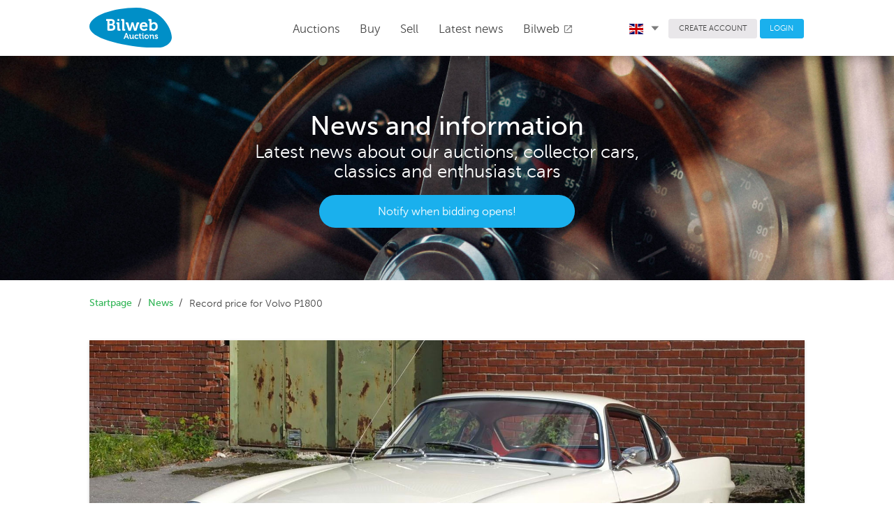

--- FILE ---
content_type: text/html; charset=UTF-8
request_url: https://bilwebauctions.se/en/nyheter/rekordpris-for-volvo-p1800
body_size: 62406
content:
 <!doctype html>
<html>
	<head>
		<meta charset="utf-8">
		<link rel="shortcut icon" href="/favicon.ico">
		<meta http-equiv="X-UA-Compatible" content="IE=edge">
		<meta name="viewport" content="width=device-width, initial-scale=1">
		<meta http-equiv="Content-Language" content="sv">
		<meta name="format-detection" content="telephone=no">
		<meta name="facebook-domain-verification" content="t7y15hvkac1pjb1w74bhs5nqdcli0h" />

		

				<title>Record price for Volvo P1800 on Bilweb Auctions</title>
		<link rel="stylesheet" href="https://fonts.googleapis.com/icon?family=Material+Icons">
		<link href="/assets/styles/app-763.min.css" rel="stylesheet"/>
		
		


		<!-- Facebook Pixel Code -->
		<script>
		!function(f,b,e,v,n,t,s)
		{if(f.fbq)return;n=f.fbq=function(){n.callMethod?
		n.callMethod.apply(n,arguments):n.queue.push(arguments)};
		if(!f._fbq)f._fbq=n;n.push=n;n.loaded=!0;n.version='2.0';
		n.queue=[];t=b.createElement(e);t.async=!0;
		t.src=v;s=b.getElementsByTagName(e)[0];
		s.parentNode.insertBefore(t,s)}(window, document,'script',
		'https://connect.facebook.net/en_US/fbevents.js');
		fbq('init', '576879856025155');
		fbq('track', 'PageView');
		</script>
		<noscript><img height="1" width="1" style="display:none"
		src="https://www.facebook.com/tr?id=576879856025155&ev=PageView&noscript=1"
		/></noscript>
		<!-- End Facebook Pixel Code -->
		
	<!-- Google tag (gtag.js) -->
<script async src="https://www.googletagmanager.com/gtag/js?id=G-3S35H8J6QQ"></script>
<script>
  window.dataLayer = window.dataLayer || [];
  function gtag(){dataLayer.push(arguments);}
  gtag('js', new Date());

  gtag('config', 'G-3S35H8J6QQ');
</script>

<!-- Google Tag Manager -->
<script>(function(w,d,s,l,i){w[l]=w[l]||[];w[l].push({'gtm.start':
new Date().getTime(),event:'gtm.js'});var f=d.getElementsByTagName(s)[0],
j=d.createElement(s),dl=l!='dataLayer'?'&l='+l:'';j.async=true;j.src=
'https://www.googletagmanager.com/gtm.js?id='+i+dl;f.parentNode.insertBefore(j,f);
})(window,document,'script','dataLayer','GTM-T6RQ6DCH');</script>
<!-- End Google Tag Manager -->
	
		<!-- TrustBox script -->
		<script type="text/javascript" src="//widget.trustpilot.com/bootstrap/v5/tp.widget.bootstrap.min.js" async></script>
		<!-- End TrustBox script -->
		
	</head>
	<body class="Page">
		<!-- Google Tag Manager (noscript) -->
		<noscript><iframe src="https://www.googletagmanager.com/ns.html?id=GTM-T6RQ6DCH"
		height="0" width="0" style="display:none;visibility:hidden"></iframe></noscript>
		<!-- End Google Tag Manager (noscript) -->
		
		<header class="Header">
			<div class="Header-fixed u-sizeFull u-colorBgWhite u-zindexMd Header-shadow">
				<div class="Header-primary">
					<div class="Page-container Header-primaryContainer">
						<div class="Header-logo">
							<a href="/en/">
								<img src="/assets/images/logo/logo.svg" width="118" class="Header-logoImage u-marginRlg u-marginTxsm u-marginBsm" />
								<img src="/assets/images/logo/logo.svg" class="Header-logoImageMob u-marginVxxsm" />
							</a>
						</div>

						<nav class="PageNav PageNav--horizontal PageNav--large Header-primaryNav u-textLarge main-menu">
							<ul class="PageNav-list u-pullRight u-marginRxlg">
								
<li class="PageNav-item">
	<a href="/en/auktion" id="auctions_menu" class="PageNav-itemLink u-marginRz" style="top: -.4em;">
		Auctions 
		<!-- <i class="Icon Icon--sort-down u-textXXSmall" style="font-size: 0.5em !important;"></i> -->
	</a>
	</li>								<li class="PageNav-item"><a href="/en/kopa-bil" class="PageNav-itemLink u-transitionAsm">Buy</a></li>
								<li class="PageNav-item"><a href="/en/salja-bil" class="PageNav-itemLink u-transitionAsm">Sell</a></li>
								<li class="PageNav-item"><a href="/en/nyheter" class="PageNav-itemLink u-transitionAsm">Latest news</a></li>
								
								<li class="PageNav-item"><a href="https://bilweb.se" class="PageNav-itemLink u-transitionAsm" target="_blank">Bilweb									<i class="material-icons u-textSmall u-posRelative u-marginRz" style="top: 2px;">open_in_new</i>
								</a></li>
							</ul>
						</nav>

						<div class="Header-secondary u-paddingHz">
							<div class="Page-container">
								<nav class="PageNav PageNav--horizontal PageNav--small Header-secondaryNav">
									<ul class="PageNav-list">

										<li class="PageNav-item">
											<a href="#" id="language_menu" class="u-colorText u-linkComplex u-borderRoundsm u-textSmall u-textWeightLight u-paddingRxsm">
												 
													<img class="u-marginRsm" width="20" src="/assets/images/icons/en.svg">
																								<i class="Icon Icon--sort-down u-textXXSmall u-posRelative" style="left: .1em;"></i>
											</a>
											<ul class="mdl-menu mdl-menu--bottom-left mdl-js-menu mdl-js-ripple-effect language_menu"
												for="language_menu">
												<li class="mdl-menu__item u-textSmall" id="lang_sv">
													<img class="u-marginRsm" width="20" src="/assets/images/icons/sv.svg">
													SVENSKA
												</li>
												<li class="mdl-menu__item u-textSmall" id="lang_en">
													<img class="u-marginRsm" width="20" src="/assets/images/icons/en.svg">
													ENGLISH
												</li>
												<li class="mdl-menu__item u-textSmall" id="lang_de">
													<img class="u-marginRsm" width="20" src="/assets/images/icons/de.svg">
													DEUTSCH
												</li>
											</ul>
										</li>
										<li class="PageNav-item">
																					<a href="/en/user/register" class="Button Button--squareGrey u-colorText u-borderRoundsm u-textSmall u-textWeightLight">CREATE ACCOUNT</a>
																				</li>
																				<li class="PageNav-item">
											<a href="/en/login" class="Button Button--squareBlue u-colorTextwhite u-borderRoundsm u-textSmall u-textWeightLight">LOGIN</a>
										</li>
																			</ul>
								</nav>
							</div>
						</div>

						<div class="Header-MobButtons">
	<a href="/en/auktion" id="auctions_menu_mob" class="Button Header-menuButton"><span style="margin-right: 0px;">Auctions	<!-- <i class="Icon Icon--sort-down u-textXXSmall u-marginLsm" style="font-size: 0.5em !important;"></i> -->
	</span></a>
	<small class="borderColor" style="color:#dbdbdb; position: relative; top: -1px;">|</small>
	<a href="/en/salja-bil" id="auctions_menu_mob" class="Button Header-menuButton"><span class="u-paddingRsm">Sell	<!-- <i class="Icon Icon--sort-down u-textXXSmall u-marginLsm" style="font-size: 0.5em !important;"></i> -->
	</span></a>
	
		<button class="c-hamburger c-hamburger--htx desktopHide" data-module="toggler" data-toggler="contentElement: '.js-showMenu', cssClass: 'is-active', addClassToSelf: true"><span>toggle menu</span></button>
</div>
					</div>
				</div>

				<div class="Header-navMobile js-showMenu">
					<nav class="PageNav PageNav-mobile PageNavMobile-secondaryNav">
						<ul class="PageNav-list PageNavList-mobile u-textXLarge">
															<li class="PageNav-item PageNavItem-mobile"><a href="/en/login" class="PageNav-itemLink">Login</a></li>
																					<li class="PageNav-item PageNavItem-mobile"><a href="/en/kopa-bil" class="PageNav-itemLink">Buy</a></li>
							<li class="PageNav-item PageNavItem-mobile"><a href="/en/kontakt" class="PageNav-itemLink">Customer Service</a></li>
							<li class="PageNav-item PageNavItem-mobile"><a href="/en/om-oss" class="PageNav-itemLink">About us</a></li>
							<li class="PageNav-item PageNavItem-mobile"><a href="/en/faq" class="PageNav-itemLink">FAQ</a></li>
							<li class="PageNav-item PageNavItem-mobile"><a href="https://bilweb.se" class="PageNav-itemLink" target="_blank">Bilweb</a></li>
																						<li class="PageNav-item PageNavItem-mobile"><a href="/de/nyheter/rekordpris-for-volvo-p1800" class="PageNav-itemLink">Auf Deutsch</a></li>
																						<li class="PageNav-item PageNavItem-mobile"><a href="/nyheter/rekordpris-for-volvo-p1800" class="PageNav-itemLink">På Svenska</a></li>
														

						</ul>
					</nav>
				</div>
			</div>
		</header>
									<div class="u-posRelative u-colorBgGrey u-textCenter u-textLarge u-textWeightBold u-colorTextwhite hero">

	<div id="hero_big_text" class="u-textXXXLarge u-textWeightNormal u-lineHeightMedium u-posRelative u-hidden u-md-block">News and information<br>
		<span class="u-textXXSmall u-textWeightLight u-lineHeightNormal u-posRelative u-block" style="top: -0.1em;">Latest news about our auctions, collector cars,</span>
		<span class="u-textXXSmall u-textWeightLight u-lineHeightNormal u-posRelative u-block">classics and enthusiast cars</span>
	</div>

	<div id="hero_big_text" class="u-textXXXLarge u-textWeightNormal u-lineHeightMedium u-posRelative u-md-hidden u-block" style="top: -.4em !important;">News and information<br>
		<span class="u-textWeightLight u-lineHeightNormal u-posRelative u-block" style="top: 0.1em;font-size: 0.6em;">Latest news about our auctions, collector cars,</span>
		<span class="u-textWeightLight u-lineHeightNormal u-posRelative u-block" style="top: 0.1em;font-size: 0.6em;">classics and enthusiast cars</span>
	</div>

	<div style="clear: both;"></div>
	<span class="u-hidden u-md-block u-paddingBlg">
		<a href="#interest-popup" class="Button Button--roundedBlue hero--btn open-interest-popup u-textSmall">Notify when bidding opens!</a>
	</span>
	<span class=" u-md-hidden u-block u-paddingBlg">
		<a href="#interest-popup" class="Button Button--roundedBlue open-interest-popup u-textXXSmall" style="top: .7em;">Notify when bidding opens!</a>
	</span>
	<div style="clear: both;"></div>

</div>
<div id="interest-popup" class="white-popup mfp-hide">
	<div class="popup_content">
		<h2 class="u-textXXLarge u-lineHeightMedium">Prenumerera på nyheter och information om kommande auktioner.</h2>
		  
		  <p class="u-textMedium">
		  			  		Enter your email address below
		  			  </p>
			<form action="#" class="u-marginTmd">
							<input type="hidden" name="csrf_bilweb_auctions" value="7a590f08cb8de3fbb1239b5d03e7ee7b" />

				<div class="mdl-textfield mdl-js-textfield mdl-textfield--floating-label u-sizeFull">
					<input class="mdl-textfield__input" type="text" id="email">
					<label class="mdl-textfield__label" for="email">E-post</label>
					<p class="u-colorTextRed u-marginAz u-hidden" id="email_error">E-post är inte giltigt</p>
				</div>
				<div class="Grid-cell u-size11of12 u-marginVmd">
					<label class="mdl-checkbox mdl-js-checkbox mdl-js-ripple-effect u-paddingRxlg u-md-paddingRz" for="is_newsletter">
						<input type="checkbox" name="is_newsletter" id="is_newsletter" class="mdl-checkbox__input">
						<span class="mdl-checkbox__label u-textMedium u-lineHeightMedium">
							I accept newsletter from Bilweb Auctions						</span>
					</label>
					<p class="u-colorTextRed u-marginAz u-hidden" id="newsletter_error">You must approve the agreement</p>
				</div>
				<div class="Grid action">
					<div class="Grid-cell u-size2of6"></div>
					<div class="Grid-cell u-size2of6">
						<a href="javascript:void(0)" class="u-sizeFull u-textSmall mdl-js-ripple-effect u-textCenter u-linkComplex u-colorTextLight mfp-close u-posRelative" style="top: 2px;">AVBRYT</a>
					</div>
					<div class="Grid-cell u-size2of6">
						<a href="javascript:void(0)" class="Button Button--squareBlue u-marginVsm u-sizeFull mdl-shadow--2dp mdl-js-ripple-effect save_object_interest">
						Anmäl
						</a>
					</div>
				</div>
				<div class="u-paddingAmd u-textRight u-hidden spinner">
					<div class="mdl-spinner mdl-spinner--single-color mdl-js-spinner is-active"></div>
				</div>
			</form>
	</div>
	<div class="success u-hidden">
		<h2 class="u-textXLarge u-textCenter u-lineHeightMedium">Tack för visat intresse, du kommer nu få nyheter och information om kommande auktioner.<br><br>
		<a href="javascript:void(0)" class="u-sizeFull mdl-js-ripple-effect u-marginVmd u-textXSmall u-linkComplex u-colorTextLight mfp-close u-posStatic u-paddingAz" style="line-height: 38px;">STÄNG</a></h2>
	</div>
  
</div>
						<main class="Page-main">
			<div class="Page-container">

																


				<div class="u-marginBsm u-marginTmd Grid">
								

				<ol class="Breadcrumb-list Grid-cell u-md-size2of3 u-size1of1 u-paddingLsm u-md-paddingLz u-paddingRmd
										">
											<li class="Breadcrumb-item"><a href="/en/" class="Breadcrumb-itemLink">Startpage</a></li>
													<li class="Breadcrumb-item"><a href="/en/nyheter" class="Breadcrumb-itemLink">News</a></li>
													<li class="Breadcrumb-item">Record price for Volvo P1800</li>
										</ol>

				
				</div>
			</div>
		</main>
		
		
<div class="Card mdl-shadow--2dp u-md-hidden news_mobile_content">
	<div class="u-posRelative">
					<img src="https://d1d5up1bxajdjs.cloudfront.net/816x418/news/rekordpris-for-volvo-p1800.jpg">
				<img src="https://s3-eu-west-1.amazonaws.com/bilweb-auctions-images/valuator/michael-luft.jpg" class="u-borderRadiusCircle author-img">
	</div>
	<div class="Card-content">
		<h1 class="Heading--h4 u-marginBz u-size4of5 u-lineHeightMedium u-textWeightNormal">
			<a class="u-linkText" href="/en/nyheter/rekordpris-for-volvo-p1800">Record price for Volvo P1800</a>
		</h1>
		<p class="u-textXSmall u-marginTz"> 9 OKT 12:49  MICHAEL LUFT</p>
		<p>
	<strong>
Recently, a very nice and completely renovated P1800 S from 1965 was sold by Bilweb's latest collector car auction. The final bid ended up on a record high price of SEK 376 000!
</strong>
</p>
<p>
“This is a record selling price for this classic car model, here at Bilweb Auctions. Never before has a P1800 reached this bid on our auctions”, says Michael Luft.
</p>
<p>
“Now this model has finally started to achieve the right market value. In the past, it has been clearly been undervalued. The car is considered by many to be one of the world's most beautiful cars and is perhaps also Volvo's most famous model. It had a leading role in a famous TV series “The Saint” with Roger Moore, during many years in the 1960s, says Michael Luft” responsible for Bilweb Auctions.
</p>
<p>
At the upcoming auction on 15.10, three more Volvo P 1800 cars are on the list.
</p>
<p>
“Really nice that we can have three Volvo P1800 cars at the same auction. It's a rather an unusual model, concludes Michael Luft.
</p>	</div>
</div>

<main class="Page-main">
	<div class="Page-container">
		<div class="u-hidden u-md-block">
			<div class="Grid Grid--gutterHmd u-marginVlg">
				<div class="Grid-cell u-size1of1 u-md-size1of1">
					<div class="Card mdl-shadow--2dp">
	<div class="u-posRelative">
					<img src="https://d1d5up1bxajdjs.cloudfront.net/1632x836/news/rekordpris-for-volvo-p1800.jpg">
				<img src="https://s3-eu-west-1.amazonaws.com/bilweb-auctions-images/valuator/michael-luft.jpg" class="u-borderRadiusCircle author-img">
	</div>
	<div class="Card-content">
		<h1 class="Heading--h3 u-marginBz u-size5of6 u-lineHeightMedium">
			<a class="u-linkText" href="/en/nyheter/rekordpris-for-volvo-p1800">Record price for Volvo P1800</a>
		</h1>
		<p class="u-marginTz"> 9 OKT 12:49  MICHAEL LUFT</p>
		<p>
	<strong>
Recently, a very nice and completely renovated P1800 S from 1965 was sold by Bilweb's latest collector car auction. The final bid ended up on a record high price of SEK 376 000!
</strong>
</p>
<p>
“This is a record selling price for this classic car model, here at Bilweb Auctions. Never before has a P1800 reached this bid on our auctions”, says Michael Luft.
</p>
<p>
“Now this model has finally started to achieve the right market value. In the past, it has been clearly been undervalued. The car is considered by many to be one of the world's most beautiful cars and is perhaps also Volvo's most famous model. It had a leading role in a famous TV series “The Saint” with Roger Moore, during many years in the 1960s, says Michael Luft” responsible for Bilweb Auctions.
</p>
<p>
At the upcoming auction on 15.10, three more Volvo P 1800 cars are on the list.
</p>
<p>
“Really nice that we can have three Volvo P1800 cars at the same auction. It's a rather an unusual model, concludes Michael Luft.
</p>	</div>
</div>
				</div>

				<div class="Grid Grid--gutterHsm Grid--gutterVlg u-paddingAmd  u-paddingTlg" id="news_list">
					
						<div class="Grid-cell u-size1of2 u-paddingRsm">
		<div class="Card Card-small">
			<div class="Grid">
				<div class="Grid-cell u-size1of3">
					<img src="https://d1d5up1bxajdjs.cloudfront.net/360x260/news/2025-ett-toppar-for-bilweb-auctions-thumb.jpg" class="goToNews">
				</div>
				<div class="Grid-cell u-size2of3">
					<div class="u-paddingLmd u-paddingVz">
						<h5 class="Heading u-lineHeightNormal">
							<a class="u-linkText" href="/en/nyheter/2025-ett-toppar-for-bilweb-auctions">2025 – a Record Year for Bilweb Auctions</a>
						</h5>
						<p class="u-marginTxsm u-marginBz news_preview"> 2025 became Bilweb Auctions’ strongest year since its launch in 2017.
Its position as the Nordic region’s largest auction platform for collector vehicles was further strengthened—and remains unchallenged.</p>
					</div>
				</div>
			</div>
		</div>
	</div>
	<div class="Grid-cell u-size1of2 u-paddingLsm">
		<div class="Card Card-small">
			<div class="Grid">
				<div class="Grid-cell u-size1of3">
					<img src="https://d1d5up1bxajdjs.cloudfront.net/360x260/news/onsdagar-helt-enkelt--thumb.jpg" class="goToNews">
				</div>
				<div class="Grid-cell u-size2of3">
					<div class="u-paddingLmd u-paddingVz">
						<h5 class="Heading u-lineHeightNormal">
							<a class="u-linkText" href="/en/nyheter/onsdagar-helt-enkelt-">Wednesdays – simply.</a>
						</h5>
						<p class="u-marginTxsm u-marginBz news_preview">With this year’s final auction now concluded, we can look back on an intense and successful year. A total of 49 straight auction days were held, filled with outstanding items, engaged bidding, and a level of interest we are both proud of and deeply grateful for.</p>
					</div>
				</div>
			</div>
		</div>
	</div>
	<div class="Grid-cell u-size1of2 u-paddingRsm">
		<div class="Card Card-small">
			<div class="Grid">
				<div class="Grid-cell u-size1of3">
					<img src="https://d1d5up1bxajdjs.cloudfront.net/360x260/news/volvo-pv-arkeologi-i-smaland-thumb.jpg" class="goToNews">
				</div>
				<div class="Grid-cell u-size2of3">
					<div class="u-paddingLmd u-paddingVz">
						<h5 class="Heading u-lineHeightNormal">
							<a class="u-linkText" href="/en/nyheter/volvo-pv-arkeologi-i-smaland"> Volvo PV Archaeology in Småland</a>
						</h5>
						<p class="u-marginTxsm u-marginBz news_preview">The era of amazing barn finds is not over yet!
Imagine buying an old farm and discovering that inside a timber outbuilding you can glimpse two old cars, covered in a thick layer of dust.</p>
					</div>
				</div>
			</div>
		</div>
	</div>
	<div class="Grid-cell u-size1of2 u-paddingLsm">
		<div class="Card Card-small">
			<div class="Grid">
				<div class="Grid-cell u-size1of3">
					<img src="https://d1d5up1bxajdjs.cloudfront.net/360x260/news/bmw-2002-tii-schnitzer-exceptionella-prestanda-i-originalkostym--thumb.jpg" class="goToNews">
				</div>
				<div class="Grid-cell u-size2of3">
					<div class="u-paddingLmd u-paddingVz">
						<h5 class="Heading u-lineHeightNormal">
							<a class="u-linkText" href="/en/nyheter/bmw-2002-tii-schnitzer-exceptionella-prestanda-i-originalkostym-">BMW 2002 Tii Schnitzer – exceptional performance in an original suit.</a>
						</h5>
						<p class="u-marginTxsm u-marginBz news_preview">A “sleeper” before the term even existed.</p>
					</div>
				</div>
			</div>
		</div>
	</div>
	<div class="Grid-cell u-size1of2 u-paddingRsm">
		<div class="Card Card-small">
			<div class="Grid">
				<div class="Grid-cell u-size1of3">
					<img src="https://d1d5up1bxajdjs.cloudfront.net/360x260/news/volvo-sport-p1900-endast-67-byggda-nu-pa-auktion--thumb.jpg" class="goToNews">
				</div>
				<div class="Grid-cell u-size2of3">
					<div class="u-paddingLmd u-paddingVz">
						<h5 class="Heading u-lineHeightNormal">
							<a class="u-linkText" href="/en/nyheter/volvo-sport-p1900-endast-67-byggda-nu-pa-auktion-">Volvo Sport P1900 – One of Only 67 Produced – Now Up for Auction!</a>
						</h5>
						<p class="u-marginTxsm u-marginBz news_preview">A fantastic opportunity has now opened up for all Volvo collectors and enthusiasts. One of Sweden’s rarest and most sought-after sports cars is now up for auction: a classic 1957 Volvo Sport P1900 – a true piece of iconic Volvo history – now up for auction.
</p>
					</div>
				</div>
			</div>
		</div>
	</div>
	<div class="Grid-cell u-size1of2 u-paddingLsm">
		<div class="Card Card-small">
			<div class="Grid">
				<div class="Grid-cell u-size1of3">
					<img src="https://d1d5up1bxajdjs.cloudfront.net/360x260/news/bilweb-auctions-carfax-sant--thumb.jpg" class="goToNews">
				</div>
				<div class="Grid-cell u-size2of3">
					<div class="u-paddingLmd u-paddingVz">
						<h5 class="Heading u-lineHeightNormal">
							<a class="u-linkText" href="/en/nyheter/bilweb-auctions-carfax-sant-">Bilweb Auctions + CARFAX = True!</a>
						</h5>
						<p class="u-marginTxsm u-marginBz news_preview">Bilweb Auctions is proud to announce a new partnership with CARFAX, the world leader in vehicle information. Together, we are enhancing safety and transparency when buying cars at auction.</p>
					</div>
				</div>
			</div>
		</div>
	</div>
	<div class="Grid-cell u-size1of2 u-paddingRsm">
		<div class="Card Card-small">
			<div class="Grid">
				<div class="Grid-cell u-size1of3">
					<img src="https://d1d5up1bxajdjs.cloudfront.net/360x260/news/riley-rmc-1950-elegans-fran-imperiets-sista-tid-thumb.jpg" class="goToNews">
				</div>
				<div class="Grid-cell u-size2of3">
					<div class="u-paddingLmd u-paddingVz">
						<h5 class="Heading u-lineHeightNormal">
							<a class="u-linkText" href="/en/nyheter/riley-rmc-1950-elegans-fran-imperiets-sista-tid">Riley RMC 1950 – Elegance from the Empire’s Final Days</a>
						</h5>
						<p class="u-marginTxsm u-marginBz news_preview">It doesn’t get much more English than this: a 1950 Riley RMC cabriolet immediately evokes images of damp tweed, pipe smoke, and coal fires.</p>
					</div>
				</div>
			</div>
		</div>
	</div>
	<div class="Grid-cell u-size1of2 u-paddingLsm">
		<div class="Card Card-small">
			<div class="Grid">
				<div class="Grid-cell u-size1of3">
					<img src="https://d1d5up1bxajdjs.cloudfront.net/360x260/news/unik-saab-pa-auktion--thumb.jpg" class="goToNews">
				</div>
				<div class="Grid-cell u-size2of3">
					<div class="u-paddingLmd u-paddingVz">
						<h5 class="Heading u-lineHeightNormal">
							<a class="u-linkText" href="/en/nyheter/unik-saab-pa-auktion-">One-of-a-Kind SAAB Up for Auction!</a>
						</h5>
						<p class="u-marginTxsm u-marginBz news_preview">Factory-new Saab 9-4X.</p>
					</div>
				</div>
			</div>
		</div>
	</div>
	<div class="Grid-cell u-size1of2 u-paddingRsm">
		<div class="Card Card-small">
			<div class="Grid">
				<div class="Grid-cell u-size1of3">
					<img src="https://d1d5up1bxajdjs.cloudfront.net/360x260/news/bologna-laddar-for-europas-storsta-massa-for-klassiker-thumb.jpg" class="goToNews">
				</div>
				<div class="Grid-cell u-size2of3">
					<div class="u-paddingLmd u-paddingVz">
						<h5 class="Heading u-lineHeightNormal">
							<a class="u-linkText" href="/en/nyheter/bologna-laddar-for-europas-storsta-massa-for-klassiker">Bologna is gearing up for Europe’s largest classic car show</a>
						</h5>
						<p class="u-marginTxsm u-marginBz news_preview">On October 23, the doors open for Auto e Moto d’Epoca, held in Bologna, Italy. It is described as Europe’s largest exhibition for classic cars and motorcycles.</p>
					</div>
				</div>
			</div>
		</div>
	</div>
	<div class="Grid-cell u-size1of2 u-paddingLsm">
		<div class="Card Card-small">
			<div class="Grid">
				<div class="Grid-cell u-size1of3">
					<img src="https://d1d5up1bxajdjs.cloudfront.net/360x260/news/damen-fran-kiruna-och-hennes-lagmilade-t-rod-thumb.jpg" class="goToNews">
				</div>
				<div class="Grid-cell u-size2of3">
					<div class="u-paddingLmd u-paddingVz">
						<h5 class="Heading u-lineHeightNormal">
							<a class="u-linkText" href="/en/nyheter/damen-fran-kiruna-och-hennes-lagmilade-t-rod">The lady from Kiruna and her low-mileage T-Röd</a>
						</h5>
						<p class="u-marginTxsm u-marginBz news_preview">The elderly lady from Kiruna and her potent T-Röd — a Volvo 850 R — were well-known in the Lapland town. Together they covered just 60,000 kilometers, making it an exceptionally rare and low-mileage example of the rocket from Hisingen.</p>
					</div>
				</div>
			</div>
		</div>
	</div>
	<div class="Grid-cell u-size1of2 u-paddingRsm">
		<div class="Card Card-small">
			<div class="Grid">
				<div class="Grid-cell u-size1of3">
					<img src="https://d1d5up1bxajdjs.cloudfront.net/360x260/news/varldens-mest-uppmarksammade-saab-900-polisbil-gar-den-utomlands--thumb.jpg" class="goToNews">
				</div>
				<div class="Grid-cell u-size2of3">
					<div class="u-paddingLmd u-paddingVz">
						<h5 class="Heading u-lineHeightNormal">
							<a class="u-linkText" href="/en/nyheter/varldens-mest-uppmarksammade-saab-900-polisbil-gar-den-utomlands-">The world’s most talked-about SAAB 900 police car – is it heading abroad?</a>
						</h5>
						<p class="u-marginTxsm u-marginBz news_preview">During the 1980s, the Saab 900 was one of the most common police cars in Sweden. When the vehicles had completed their service with the police force, they were stripped of all equipment and sold second-hand to the public. The Swedish Defence Materiel Administration (FMV) handled the decommissioning of the vehicles, and they were sold through the government surplus company Överskottsbolaget. Most of them were heavily worn and bought as cheap daily drivers. Within just a few years, most ended up at the scrapyard. As a result, virtually no Saab 900 police cars have been preserved today.
</p>
					</div>
				</div>
			</div>
		</div>
	</div>
	<div class="Grid-cell u-size1of2 u-paddingLsm">
		<div class="Card Card-small">
			<div class="Grid">
				<div class="Grid-cell u-size1of3">
					<img src="https://d1d5up1bxajdjs.cloudfront.net/360x260/news/amazonernas-heliga-graal-ska-den-sla-prisrekord--thumb.jpg" class="goToNews">
				</div>
				<div class="Grid-cell u-size2of3">
					<div class="u-paddingLmd u-paddingVz">
						<h5 class="Heading u-lineHeightNormal">
							<a class="u-linkText" href="/en/nyheter/amazonernas-heliga-graal-ska-den-sla-prisrekord-">The Holy Grail of Amazons – Will It Break the Price Record?</a>
						</h5>
						<p class="u-marginTxsm u-marginBz news_preview">The Volvo Amazon 123 GT is in itself a cult classic. Add the almost mythical test color “Steel Blue Metallic” – and you have the holy grail of Amazons.</p>
					</div>
				</div>
			</div>
		</div>
	</div>
	<div class="Grid-cell u-size1of2 u-paddingRsm">
		<div class="Card Card-small">
			<div class="Grid">
				<div class="Grid-cell u-size1of3">
					<img src="https://d1d5up1bxajdjs.cloudfront.net/360x260/news/skatten-i-tvattstugan-unik-dkw-f89-cabriolet-ater-pa-vagarna-thumb.jpg" class="goToNews">
				</div>
				<div class="Grid-cell u-size2of3">
					<div class="u-paddingLmd u-paddingVz">
						<h5 class="Heading u-lineHeightNormal">
							<a class="u-linkText" href="/en/nyheter/skatten-i-tvattstugan-unik-dkw-f89-cabriolet-ater-pa-vagarna">The Treasure in the Laundry Room – Unique DKW F89 Cabriolet Back on the Road</a>
						</h5>
						<p class="u-marginTxsm u-marginBz news_preview">In 1968, it was driven to Paris on a honeymoon trip – this 1953 DKW F89 Cabriolet.
Two cylinders with pistons chattering away in two-stroke rhythm, 23 horsepower – what an adventure!
Then it ended up in a laundry room in Ronneby, where it remained hidden for over 40 years, until it was pulled out in 2022.</p>
					</div>
				</div>
			</div>
		</div>
	</div>
	<div class="Grid-cell u-size1of2 u-paddingLsm">
		<div class="Card Card-small">
			<div class="Grid">
				<div class="Grid-cell u-size1of3">
					<img src="https://d1d5up1bxajdjs.cloudfront.net/360x260/news/volkswagen-bubbla-karleken-som-aldrig-dor--thumb.jpg" class="goToNews">
				</div>
				<div class="Grid-cell u-size2of3">
					<div class="u-paddingLmd u-paddingVz">
						<h5 class="Heading u-lineHeightNormal">
							<a class="u-linkText" href="/en/nyheter/volkswagen-bubbla-karleken-som-aldrig-dor-">Volkswagen Beetle – the love that never dies!</a>
						</h5>
						<p class="u-marginTxsm u-marginBz news_preview">The interest in and love for the Beetle – Volkswagen Type 1 – never seems to fade.
Since its start in 2017, Bilweb Auctions has sold around 300 examples of this charming car.
And now, a survivor from 1950 has appeared!</p>
					</div>
				</div>
			</div>
		</div>
	</div>
	<div class="Grid-cell u-size1of2 u-paddingRsm">
		<div class="Card Card-small">
			<div class="Grid">
				<div class="Grid-cell u-size1of3">
					<img src="https://d1d5up1bxajdjs.cloudfront.net/360x260/news/ovanlig-saab-turbo-x-med-280-hk-saljs-pa-auktion--thumb.jpg" class="goToNews">
				</div>
				<div class="Grid-cell u-size2of3">
					<div class="u-paddingLmd u-paddingVz">
						<h5 class="Heading u-lineHeightNormal">
							<a class="u-linkText" href="/en/nyheter/ovanlig-saab-turbo-x-med-280-hk-saljs-pa-auktion-">Rare Saab Turbo X with 280 hp goes under the hammer!</a>
						</h5>
						<p class="u-marginTxsm u-marginBz news_preview">In 2008, it was 30 years since Saab introduced the turbo engine in a production car – the Saab 99 Turbo. To celebrate, Saab created the 9-3 Turbo X. This special edition was limited to just 2,000 units worldwide, distributed across key markets. Sweden received only 175 cars, and now one of them is heading to sale at Bilweb Auctions.</p>
					</div>
				</div>
			</div>
		</div>
	</div>
	<div class="Grid-cell u-size1of2 u-paddingLsm">
		<div class="Card Card-small">
			<div class="Grid">
				<div class="Grid-cell u-size1of3">
					<img src="https://d1d5up1bxajdjs.cloudfront.net/360x260/news/bentley-airline-saloon-stromlinjeformad-art-deco-fran-30-talet-thumb.jpg" class="goToNews">
				</div>
				<div class="Grid-cell u-size2of3">
					<div class="u-paddingLmd u-paddingVz">
						<h5 class="Heading u-lineHeightNormal">
							<a class="u-linkText" href="/en/nyheter/bentley-airline-saloon-stromlinjeformad-art-deco-fran-30-talet">Bentley Airline Saloon – streamlined Art Deco from the 1930s</a>
						</h5>
						<p class="u-marginTxsm u-marginBz news_preview">That feeling of owning a car that no one else has—something truly unique.
Hand-built by English craftsmen in the 1930s, with a custom-ordered body by the prestigious coachbuilder Thrupp & Maberly.
Mortgage the house and buy a Bentley Airline Saloon from 1933!</p>
					</div>
				</div>
			</div>
		</div>
	</div>
	<div class="Grid-cell u-size1of2 u-paddingRsm">
		<div class="Card Card-small">
			<div class="Grid">
				<div class="Grid-cell u-size1of3">
					<img src="https://d1d5up1bxajdjs.cloudfront.net/360x260/news/volvo-turbo-cup-turned-grupp-a-thumb.jpg" class="goToNews">
				</div>
				<div class="Grid-cell u-size2of3">
					<div class="u-paddingLmd u-paddingVz">
						<h5 class="Heading u-lineHeightNormal">
							<a class="u-linkText" href="/en/nyheter/volvo-turbo-cup-turned-grupp-a">Volvo Turbo Cup turned Grupp A</a>
						</h5>
						<p class="u-marginTxsm u-marginBz news_preview">What became Volvo’s factory effort with the 240 Turbo Group A in the mid-eighties began with several different private initiatives. The model both surprised and stirred things up when it started to show speed, and the car performed well on the European motorsport scene.</p>
					</div>
				</div>
			</div>
		</div>
	</div>
	<div class="Grid-cell u-size1of2 u-paddingLsm">
		<div class="Card Card-small">
			<div class="Grid">
				<div class="Grid-cell u-size1of3">
					<img src="https://d1d5up1bxajdjs.cloudfront.net/360x260/news/volvo-2-5-se-bara-26-mil-sedan-1995--thumb.jpg" class="goToNews">
				</div>
				<div class="Grid-cell u-size2of3">
					<div class="u-paddingLmd u-paddingVz">
						<h5 class="Heading u-lineHeightNormal">
							<a class="u-linkText" href="/en/nyheter/volvo-2-5-se-bara-26-mil-sedan-1995-">Volvo 2.5 SE – Just 260 km since 1995!</a>
						</h5>
						<p class="u-marginTxsm u-marginBz news_preview">There are plenty of cars that cover 260 km every day.
This Volvo 850 has driven the same distance since it was new in 1995.
Could this be the world’s lowest-mileage 850 up for sale?</p>
					</div>
				</div>
			</div>
		</div>
	</div>
	<div class="Grid-cell u-size1of2 u-paddingRsm">
		<div class="Card Card-small">
			<div class="Grid">
				<div class="Grid-cell u-size1of3">
					<img src="https://d1d5up1bxajdjs.cloudfront.net/360x260/news/orord-mercedes-adenauer-har-sovit-i-50-ar-thumb.jpg" class="goToNews">
				</div>
				<div class="Grid-cell u-size2of3">
					<div class="u-paddingLmd u-paddingVz">
						<h5 class="Heading u-lineHeightNormal">
							<a class="u-linkText" href="/en/nyheter/orord-mercedes-adenauer-har-sovit-i-50-ar">Untouched Mercedes 'Adenauer' has slept for 50 years</a>
						</h5>
						<p class="u-marginTxsm u-marginBz news_preview">“It’s only original once” – a phrase that perfectly suits this 1955 Mercedes 300 “Adenauer.”
Saved from both the gnawing tooth of time and heavy-handed restorers, it is a dream for the Mercedes enthusiast who longs for an untouched car.</p>
					</div>
				</div>
			</div>
		</div>
	</div>
	<div class="Grid-cell u-size1of2 u-paddingLsm">
		<div class="Card Card-small">
			<div class="Grid">
				<div class="Grid-cell u-size1of3">
					<img src="https://d1d5up1bxajdjs.cloudfront.net/360x260/news/satte-sverige-pa-hjul-valbevarad-pv-444-thumb.jpg" class="goToNews">
				</div>
				<div class="Grid-cell u-size2of3">
					<div class="u-paddingLmd u-paddingVz">
						<h5 class="Heading u-lineHeightNormal">
							<a class="u-linkText" href="/en/nyheter/satte-sverige-pa-hjul-valbevarad-pv-444">Put Sweden on Wheels – Well-Preserved PV 444</a>
						</h5>
						<p class="u-marginTxsm u-marginBz news_preview">A roadworthy Volvo that does not require any immediate measures before use. That is how the inspector describes the 1953 Volvo PV 444 that will be sold at Bilweb Auctions’ online auction this Thursday. The PV 444 and PV 544 were important cars for Swedes during the economic growth years of the 1950s and 1960s.</p>
					</div>
				</div>
			</div>
		</div>
	</div>
	<div class="Grid-cell u-size1of2 u-paddingRsm">
		<div class="Card Card-small">
			<div class="Grid">
				<div class="Grid-cell u-size1of3">
					<img src="https://d1d5up1bxajdjs.cloudfront.net/360x260/news/bilen-kallades-frogeye-nu-saljs-en-59-a-pa-auktion-thumb.jpg" class="goToNews">
				</div>
				<div class="Grid-cell u-size2of3">
					<div class="u-paddingLmd u-paddingVz">
						<h5 class="Heading u-lineHeightNormal">
							<a class="u-linkText" href="/en/nyheter/bilen-kallades-frogeye-nu-saljs-en-59-a-pa-auktion">The car was nicknamed Frogeye – Now a ’59 is up for auction</a>
						</h5>
						<p class="u-marginTxsm u-marginBz news_preview"> A total of around 50,000 Austin-Healey Sprite MK I cars were built, and it’s not hard to understand why the model was nicknamed the Frogeye. With its protruding headlights, the car gives off a very distinctive and lively impression. In fact, the original idea was for the headlights to be retractable into the bonnet, but that turned out to be too costly a design. Now, a Swedish-sold Austin-Healey Sprite MK I is up for sale at Bilweb Auctions.</p>
					</div>
				</div>
			</div>
		</div>
	</div>
	<div class="Grid-cell u-size1of2 u-paddingLsm">
		<div class="Card Card-small">
			<div class="Grid">
				<div class="Grid-cell u-size1of3">
					<img src="https://d1d5up1bxajdjs.cloudfront.net/360x260/news/spannande-volvoklassiker-nu-pa-auktion--thumb.jpg" class="goToNews">
				</div>
				<div class="Grid-cell u-size2of3">
					<div class="u-paddingLmd u-paddingVz">
						<h5 class="Heading u-lineHeightNormal">
							<a class="u-linkText" href="/en/nyheter/spannande-volvoklassiker-nu-pa-auktion-">Exciting Volvo classics now up for auction!</a>
						</h5>
						<p class="u-marginTxsm u-marginBz news_preview">August Auction 3 2025 offers a selection of true Volvo legends.</p>
					</div>
				</div>
			</div>
		</div>
	</div>
	<div class="Grid-cell u-size1of2 u-paddingRsm">
		<div class="Card Card-small">
			<div class="Grid">
				<div class="Grid-cell u-size1of3">
					<img src="https://d1d5up1bxajdjs.cloudfront.net/360x260/news/helgens-biltraffar-i-vallakra-och-goteborg-lockade-storpublik--thumb.jpg" class="goToNews">
				</div>
				<div class="Grid-cell u-size2of3">
					<div class="u-paddingLmd u-paddingVz">
						<h5 class="Heading u-lineHeightNormal">
							<a class="u-linkText" href="/en/nyheter/helgens-biltraffar-i-vallakra-och-goteborg-lockade-storpublik-">The weekend’s car shows in Vallåkra and Gothenburg attracted big audiences</a>
						</h5>
						<p class="u-marginTxsm u-marginBz news_preview"> This past weekend saw two of the year’s biggest car events: the Vallåkra meet outside Helsingborg and VROM, the Volvo meet in Gothenburg. We at Bilweb Auctions were on site, and our impression is that both gatherings had more visitors and more exhibited cars than last year.</p>
					</div>
				</div>
			</div>
		</div>
	</div>
	<div class="Grid-cell u-size1of2 u-paddingLsm">
		<div class="Card Card-small">
			<div class="Grid">
				<div class="Grid-cell u-size1of3">
					<img src="https://d1d5up1bxajdjs.cloudfront.net/360x260/news/i-samma-familj-i-101-ar-men-nu-ska-forden-saljas-thumb.jpg" class="goToNews">
				</div>
				<div class="Grid-cell u-size2of3">
					<div class="u-paddingLmd u-paddingVz">
						<h5 class="Heading u-lineHeightNormal">
							<a class="u-linkText" href="/en/nyheter/i-samma-familj-i-101-ar-men-nu-ska-forden-saljas">In the Same Family for 101 Years – But Now the Ford Is Up for Sale</a>
						</h5>
						<p class="u-marginTxsm u-marginBz news_preview">For 101 years, it has been part of the same Jämtland family – the Ford from 1924.</p>
					</div>
				</div>
			</div>
		</div>
	</div>
	<div class="Grid-cell u-size1of2 u-paddingRsm">
		<div class="Card Card-small">
			<div class="Grid">
				<div class="Grid-cell u-size1of3">
					<img src="https://d1d5up1bxajdjs.cloudfront.net/360x260/news/triss-i-saabar--thumb.jpg" class="goToNews">
				</div>
				<div class="Grid-cell u-size2of3">
					<div class="u-paddingLmd u-paddingVz">
						<h5 class="Heading u-lineHeightNormal">
							<a class="u-linkText" href="/en/nyheter/triss-i-saabar-">Three of a Kind – Saabs!</a>
						</h5>
						<p class="u-marginTxsm u-marginBz news_preview">Saab fever seems to be constantly high in Sweden – and it’s not likely to cool down before Bilweb Auctions' upcoming auction.
Three colorful classics, carefully restored by a highly skilled Saab mechanic, are now waiting for new owners.</p>
					</div>
				</div>
			</div>
		</div>
	</div>
	<div class="Grid-cell u-size1of2 u-paddingLsm">
		<div class="Card Card-small">
			<div class="Grid">
				<div class="Grid-cell u-size1of3">
					<img src="https://d1d5up1bxajdjs.cloudfront.net/360x260/news/hyperbilar-lockade-unga-bilfantaster-till-bastads-the-aurora--thumb.jpg" class="goToNews">
				</div>
				<div class="Grid-cell u-size2of3">
					<div class="u-paddingLmd u-paddingVz">
						<h5 class="Heading u-lineHeightNormal">
							<a class="u-linkText" href="/en/nyheter/hyperbilar-lockade-unga-bilfantaster-till-bastads-the-aurora-">Hypercars attracted young car enthusiasts to The Aurora in Båstad!</a>
						</h5>
						<p class="u-marginTxsm u-marginBz news_preview">Bilweb Auctions was present in the Gothenburg Classic Car Weekend (GCCW) booth at the collector car event Aurora, held at Norrviken Gardens in Båstad this past weekend.</p>
					</div>
				</div>
			</div>
		</div>
	</div>
	<div class="Grid-cell u-size1of2 u-paddingRsm">
		<div class="Card Card-small">
			<div class="Grid">
				<div class="Grid-cell u-size1of3">
					<img src="https://d1d5up1bxajdjs.cloudfront.net/360x260/news/jaguar-xk120-engelsk-50-talsdrom-for-bade-gata-och-bana-thumb.jpg" class="goToNews">
				</div>
				<div class="Grid-cell u-size2of3">
					<div class="u-paddingLmd u-paddingVz">
						<h5 class="Heading u-lineHeightNormal">
							<a class="u-linkText" href="/en/nyheter/jaguar-xk120-engelsk-50-talsdrom-for-bade-gata-och-bana">Jaguar XK120 – a British 1950s dream for both road and track</a>
						</h5>
						<p class="u-marginTxsm u-marginBz news_preview">May 30, 1949: a Jaguar XK120 drives at 213 km/h on a closed Belgian motorway, making it the world’s fastest production car at the time.</p>
					</div>
				</div>
			</div>
		</div>
	</div>
	<div class="Grid-cell u-size1of2 u-paddingLsm">
		<div class="Card Card-small">
			<div class="Grid">
				<div class="Grid-cell u-size1of3">
					<img src="https://d1d5up1bxajdjs.cloudfront.net/360x260/news/drommen-om-en-modern-p1800-vem-tar-den-vidare--thumb.jpg" class="goToNews">
				</div>
				<div class="Grid-cell u-size2of3">
					<div class="u-paddingLmd u-paddingVz">
						<h5 class="Heading u-lineHeightNormal">
							<a class="u-linkText" href="/en/nyheter/drommen-om-en-modern-p1800-vem-tar-den-vidare-">The Dream of a Modern P1800 – Who Will Carry It Forward?</a>
						</h5>
						<p class="u-marginTxsm u-marginBz news_preview">Classic lines and modern technology – now one of the cars that was part of an extensive project to create a Volvo P1800 for the 2020s is up for sale. Huge sums have already been invested—a golden starting point for the next owner!</p>
					</div>
				</div>
			</div>
		</div>
	</div>
	<div class="Grid-cell u-size1of2 u-paddingRsm">
		<div class="Card Card-small">
			<div class="Grid">
				<div class="Grid-cell u-size1of3">
					<img src="https://d1d5up1bxajdjs.cloudfront.net/360x260/news/samlarchans-pelle-petterssons-sista-bil-thumb.jpg" class="goToNews">
				</div>
				<div class="Grid-cell u-size2of3">
					<div class="u-paddingLmd u-paddingVz">
						<h5 class="Heading u-lineHeightNormal">
							<a class="u-linkText" href="/en/nyheter/samlarchans-pelle-petterssons-sista-bil">Collector's Chance: Pelle Pettersson's Last Car</a>
						</h5>
						<p class="u-marginTxsm u-marginBz news_preview">Pelle Pettersson, the designer of the Volvo P1800, has at the age of 92 decided to stop driving. His Volvo S90, a model with design cues from Pelle’s celebrated sports car, will now be sold by Bilweb Auctions. Bidding ends on June 5th.</p>
					</div>
				</div>
			</div>
		</div>
	</div>
	<div class="Grid-cell u-size1of2 u-paddingLsm">
		<div class="Card Card-small">
			<div class="Grid">
				<div class="Grid-cell u-size1of3">
					<img src="https://d1d5up1bxajdjs.cloudfront.net/360x260/news/skattesmall-raddade-bruks-volvon-thumb.jpg" class="goToNews">
				</div>
				<div class="Grid-cell u-size2of3">
					<div class="u-paddingLmd u-paddingVz">
						<h5 class="Heading u-lineHeightNormal">
							<a class="u-linkText" href="/en/nyheter/skattesmall-raddade-bruks-volvon">Tax hit saved this everyday Volvo</a>
						</h5>
						<p class="u-marginTxsm u-marginBz news_preview">A tax scheme that fell through ended up preserving an early Volvo 745 GL in mint condition instead of it being worn out and scrapped. Total mileage since 1986: just 11,740 km!</p>
					</div>
				</div>
			</div>
		</div>
	</div>
	<div class="Grid-cell u-size1of2 u-paddingRsm">
		<div class="Card Card-small">
			<div class="Grid">
				<div class="Grid-cell u-size1of3">
					<img src="https://d1d5up1bxajdjs.cloudfront.net/360x260/news/bmw-323i-ikonisk-70-talare-med-bara-3500-mil-pa-mataren-thumb.jpg" class="goToNews">
				</div>
				<div class="Grid-cell u-size2of3">
					<div class="u-paddingLmd u-paddingVz">
						<h5 class="Heading u-lineHeightNormal">
							<a class="u-linkText" href="/en/nyheter/bmw-323i-ikonisk-70-talare-med-bara-3500-mil-pa-mataren">BMW 323i – Iconic 70s model with only 35,000 km</a>
						</h5>
						<p class="u-marginTxsm u-marginBz news_preview">The BMW 323i combined luxury and sportiness like no other model in the late 1970s and paved the way for the brand’s tremendous success with its 3 Series.</p>
					</div>
				</div>
			</div>
		</div>
	</div>
	<div class="Grid-cell u-size1of2 u-paddingLsm">
		<div class="Card Card-small">
			<div class="Grid">
				<div class="Grid-cell u-size1of3">
					<img src="https://d1d5up1bxajdjs.cloudfront.net/360x260/news/vi-besokte-custom-motor-show-och-techno-classica-i-essen-thumb.jpg" class="goToNews">
				</div>
				<div class="Grid-cell u-size2of3">
					<div class="u-paddingLmd u-paddingVz">
						<h5 class="Heading u-lineHeightNormal">
							<a class="u-linkText" href="/en/nyheter/vi-besokte-custom-motor-show-och-techno-classica-i-essen">Vi besökte Custom Motor Show och Techno Classica i Essen</a>
						</h5>
						<p class="u-marginTxsm u-marginBz news_preview">Våren har rivstartat med två stora samlarbilsmässor – en internationell och en nationell – där Bilweb Auctions varit på plats för att möta entusiaster, kunder och branschkollegor.</p>
					</div>
				</div>
			</div>
		</div>
	</div>
	<div class="Grid-cell u-size1of2 u-paddingRsm">
		<div class="Card Card-small">
			<div class="Grid">
				<div class="Grid-cell u-size1of3">
					<img src="https://d1d5up1bxajdjs.cloudfront.net/360x260/news/professionellt-renoverad-volkswagen-campingbuss-saljs-nu-pa-auktion-thumb.jpg" class="goToNews">
				</div>
				<div class="Grid-cell u-size2of3">
					<div class="u-paddingLmd u-paddingVz">
						<h5 class="Heading u-lineHeightNormal">
							<a class="u-linkText" href="/en/nyheter/professionellt-renoverad-volkswagen-campingbuss-saljs-nu-pa-auktion">Now you have the chance to purchase one of the automotive world's greatest icons</a>
						</h5>
						<p class="u-marginTxsm u-marginBz news_preview">Now you have the chance to purchase one of the automotive world's greatest icons – the classic Volkswagen Bus – in the best possible condition. After a life spent in the dry American climate, the vehicle has returned to Europe and has been restored by a renowned Volkswagen bus expert. The result is a vehicle in a condition that can only be compared to a new one.</p>
					</div>
				</div>
			</div>
		</div>
	</div>
	<div class="Grid-cell u-size1of2 u-paddingLsm">
		<div class="Card Card-small">
			<div class="Grid">
				<div class="Grid-cell u-size1of3">
					<img src="https://d1d5up1bxajdjs.cloudfront.net/360x260/news/varldens-finaste-thunderbird-saljs-till-hogstbjudande-thumb.jpg" class="goToNews">
				</div>
				<div class="Grid-cell u-size2of3">
					<div class="u-paddingLmd u-paddingVz">
						<h5 class="Heading u-lineHeightNormal">
							<a class="u-linkText" href="/en/nyheter/varldens-finaste-thunderbird-saljs-till-hogstbjudande">The World’s Finest Thunderbird - Auction is live!</a>
						</h5>
						<p class="u-marginTxsm u-marginBz news_preview">Once named the world’s finest Ford Thunderbird – and still just as exquisite according to Bilweb Auctions’ appraiser – this car has undergone a restoration costing over 2 million SEK, not including the owner's own labor. It is now being sold at auction to the highest bidder.</p>
					</div>
				</div>
			</div>
		</div>
	</div>
	<div class="Grid-cell u-size1of2 u-paddingRsm">
		<div class="Card Card-small">
			<div class="Grid">
				<div class="Grid-cell u-size1of3">
					<img src="https://d1d5up1bxajdjs.cloudfront.net/360x260/news/rolls-royce-camargue-varldens-dyraste-bil-thumb.jpg" class="goToNews">
				</div>
				<div class="Grid-cell u-size2of3">
					<div class="u-paddingLmd u-paddingVz">
						<h5 class="Heading u-lineHeightNormal">
							<a class="u-linkText" href="/en/nyheter/rolls-royce-camargue-varldens-dyraste-bil">Rolls-Royce Camargue – The World's Most Expensive Car!</a>
						</h5>
						<p class="u-marginTxsm u-marginBz news_preview">Mr. W. W. Kennedy from the small Northern Irish coastal town of Portrush clearly had plenty of money.</p>
					</div>
				</div>
			</div>
		</div>
	</div>
	<div class="Grid-cell u-size1of2 u-paddingLsm">
		<div class="Card Card-small">
			<div class="Grid">
				<div class="Grid-cell u-size1of3">
					<img src="https://d1d5up1bxajdjs.cloudfront.net/360x260/news/stort-intresse-for-hobbybilar-i-varmland-i-helgen--thumb.jpg" class="goToNews">
				</div>
				<div class="Grid-cell u-size2of3">
					<div class="u-paddingLmd u-paddingVz">
						<h5 class="Heading u-lineHeightNormal">
							<a class="u-linkText" href="/en/nyheter/stort-intresse-for-hobbybilar-i-varmland-i-helgen-">Huge Interest in Hobby Cars in Värmland This Weekend!</a>
						</h5>
						<p class="u-marginTxsm u-marginBz news_preview">Spring Vibes in Töcksfors, Värmland.</p>
					</div>
				</div>
			</div>
		</div>
	</div>
	<div class="Grid-cell u-size1of2 u-paddingRsm">
		<div class="Card Card-small">
			<div class="Grid">
				<div class="Grid-cell u-size1of3">
					<img src="https://d1d5up1bxajdjs.cloudfront.net/360x260/news/nilsson-300-limousine-4-4-v8-nr-2-av-16-nu-pa-auktion--thumb.jpg" class="goToNews">
				</div>
				<div class="Grid-cell u-size2of3">
					<div class="u-paddingLmd u-paddingVz">
						<h5 class="Heading u-lineHeightNormal">
							<a class="u-linkText" href="/en/nyheter/nilsson-300-limousine-4-4-v8-nr-2-av-16-nu-pa-auktion-">Nilsson 300 4,4 V8 - Nr:2 of 16 - Auction is live!</a>
						</h5>
						<p class="u-marginTxsm u-marginBz news_preview">This is the car that Volvo never built—a Long Wheel Base S80 with a proper V8 engine and all-wheel drive.</p>
					</div>
				</div>
			</div>
		</div>
	</div>
	<div class="Grid-cell u-size1of2 u-paddingLsm">
		<div class="Card Card-small">
			<div class="Grid">
				<div class="Grid-cell u-size1of3">
					<img src="https://d1d5up1bxajdjs.cloudfront.net/360x260/news/sallsynt-saab-9-3-cabriolet-20th-anniversary-edition-pa-auktion-nu--thumb.jpg" class="goToNews">
				</div>
				<div class="Grid-cell u-size2of3">
					<div class="u-paddingLmd u-paddingVz">
						<h5 class="Heading u-lineHeightNormal">
							<a class="u-linkText" href="/en/nyheter/sallsynt-saab-9-3-cabriolet-20th-anniversary-edition-pa-auktion-nu-">Rare SAAB 9-3 Convertible "20th Anniversary Edition" now up for auction!</a>
						</h5>
						<p class="u-marginTxsm u-marginBz news_preview">In 2006, SAAB celebrated twenty years of successful convertible sales by introducing a striking anniversary model named the “20th Anniversary Edition.”</p>
					</div>
				</div>
			</div>
		</div>
	</div>
	<div class="Grid-cell u-size1of2 u-paddingRsm">
		<div class="Card Card-small">
			<div class="Grid">
				<div class="Grid-cell u-size1of3">
					<img src="https://d1d5up1bxajdjs.cloudfront.net/360x260/news/unik-saab-96-med-fabrikstrimmad-motor--thumb.jpg" class="goToNews">
				</div>
				<div class="Grid-cell u-size2of3">
					<div class="u-paddingLmd u-paddingVz">
						<h5 class="Heading u-lineHeightNormal">
							<a class="u-linkText" href="/en/nyheter/unik-saab-96-med-fabrikstrimmad-motor-">Unique Saab 96 with Factory-Tuned Engine – Now at Auction!</a>
						</h5>
						<p class="u-marginTxsm u-marginBz news_preview">A rare opportunity for Saab enthusiasts and collectors: a 1964 Saab 96, equipped with a factory-built, race-tuned engine from Saab’s competition department.</p>
					</div>
				</div>
			</div>
		</div>
	</div>
	<div class="Grid-cell u-size1of2 u-paddingLsm">
		<div class="Card Card-small">
			<div class="Grid">
				<div class="Grid-cell u-size1of3">
					<img src="https://d1d5up1bxajdjs.cloudfront.net/360x260/news/sexupplyst-land-rover-med-kunglig-proveniens-fran-60-talet-thumb.jpg" class="goToNews">
				</div>
				<div class="Grid-cell u-size2of3">
					<div class="u-paddingLmd u-paddingVz">
						<h5 class="Heading u-lineHeightNormal">
							<a class="u-linkText" href="/en/nyheter/sexupplyst-land-rover-med-kunglig-proveniens-fran-60-talet">A Sex-Educated Land Rover with Royal Provenance</a>
						</h5>
						<p class="u-marginTxsm u-marginBz news_preview">A 1960 Land Rover with a History at Both a Royal Castle and the Swinging ’60s Most Notorious Sex Advisors</p>
					</div>
				</div>
			</div>
		</div>
	</div>
	<div class="Grid-cell u-size1of2 u-paddingRsm">
		<div class="Card Card-small">
			<div class="Grid">
				<div class="Grid-cell u-size1of3">
					<img src="https://d1d5up1bxajdjs.cloudfront.net/360x260/news/pa-auktion-nu-ovanlig-mustang-gt-cabriolet-m-code-1969--thumb.jpg" class="goToNews">
				</div>
				<div class="Grid-cell u-size2of3">
					<div class="u-paddingLmd u-paddingVz">
						<h5 class="Heading u-lineHeightNormal">
							<a class="u-linkText" href="/en/nyheter/pa-auktion-nu-ovanlig-mustang-gt-cabriolet-m-code-1969-">Live now: Rare Mustang GT convertible </a>
						</h5>
						<p class="u-marginTxsm u-marginBz news_preview">This Week’s Auction Features a Rare and More Spirited Version of the Model with the Enthusiast-Favorite GT and M-code Additions, One of 1,127 Built in This Configuration.</p>
					</div>
				</div>
			</div>
		</div>
	</div>
	<div class="Grid-cell u-size1of2 u-paddingLsm">
		<div class="Card Card-small">
			<div class="Grid">
				<div class="Grid-cell u-size1of3">
					<img src="https://d1d5up1bxajdjs.cloudfront.net/360x260/news/filmbilar-fran-netflix-s-clark-pa-auktion--thumb.jpg" class="goToNews">
				</div>
				<div class="Grid-cell u-size2of3">
					<div class="u-paddingLmd u-paddingVz">
						<h5 class="Heading u-lineHeightNormal">
							<a class="u-linkText" href="/en/nyheter/filmbilar-fran-netflix-s-clark-pa-auktion-">Cars from Netflix’s ‘Clark’ are now on auction.</a>
						</h5>
						<p class="u-marginTxsm u-marginBz news_preview">Plymouth Valiant in police version, perfect for collectors, museums, or film productions.</p>
					</div>
				</div>
			</div>
		</div>
	</div>
	<div class="Grid-cell u-size1of2 u-paddingRsm">
		<div class="Card Card-small">
			<div class="Grid">
				<div class="Grid-cell u-size1of3">
					<img src="https://d1d5up1bxajdjs.cloudfront.net/360x260/news/tonarsdrommen-som-gick-i-uppfyllelse-thumb.jpg" class="goToNews">
				</div>
				<div class="Grid-cell u-size2of3">
					<div class="u-paddingLmd u-paddingVz">
						<h5 class="Heading u-lineHeightNormal">
							<a class="u-linkText" href="/en/nyheter/tonarsdrommen-som-gick-i-uppfyllelse">The Teenage Dream That Came True</a>
						</h5>
						<p class="u-marginTxsm u-marginBz news_preview">Leif Jönsson in Olofström waited 47 years to own a Shelby convertible.</p>
					</div>
				</div>
			</div>
		</div>
	</div>
	<div class="Grid-cell u-size1of2 u-paddingLsm">
		<div class="Card Card-small">
			<div class="Grid">
				<div class="Grid-cell u-size1of3">
					<img src="https://d1d5up1bxajdjs.cloudfront.net/360x260/news/volvo-p1800-forutspas-oka-i-varde-thumb.jpg" class="goToNews">
				</div>
				<div class="Grid-cell u-size2of3">
					<div class="u-paddingLmd u-paddingVz">
						<h5 class="Heading u-lineHeightNormal">
							<a class="u-linkText" href="/en/nyheter/volvo-p1800-forutspas-oka-i-varde">Volvo P1800 Predicted to Increase in Value</a>
						</h5>
						<p class="u-marginTxsm u-marginBz news_preview">The American classic car giant Hagerty has released its annual forecast for cars expected to see the highest value increases in 2025. Among the models featured on the list is one frequently seen at Bilweb Auctions: the Volvo P1800.</p>
					</div>
				</div>
			</div>
		</div>
	</div>
	<div class="Grid-cell u-size1of2 u-paddingRsm">
		<div class="Card Card-small">
			<div class="Grid">
				<div class="Grid-cell u-size1of3">
					<img src="https://d1d5up1bxajdjs.cloudfront.net/360x260/news/lagmilsfest-pa-bilweb-auctions--thumb.jpg" class="goToNews">
				</div>
				<div class="Grid-cell u-size2of3">
					<div class="u-paddingLmd u-paddingVz">
						<h5 class="Heading u-lineHeightNormal">
							<a class="u-linkText" href="/en/nyheter/lagmilsfest-pa-bilweb-auctions-">Low-mileage fest at Bilweb Auctions!</a>
						</h5>
						<p class="u-marginTxsm u-marginBz news_preview">"Low-mileage" – a magical word that makes the eyes of many enthusiasts sparkle.
This week's auction at Bilweb Auctions features an unusually large number of classics with low numbers on the odometer.
How about an '80s Opel Kadett with 15,000 kilometers? Or Miss Nilsson's 1975 Golf with just 8,000?</p>
					</div>
				</div>
			</div>
		</div>
	</div>
	<div class="Grid-cell u-size1of2 u-paddingLsm">
		<div class="Card Card-small">
			<div class="Grid">
				<div class="Grid-cell u-size1of3">
					<img src="https://d1d5up1bxajdjs.cloudfront.net/360x260/news/shelby-gt350-cabriolet-nar-sag-du-en-senast--thumb.jpg" class="goToNews">
				</div>
				<div class="Grid-cell u-size2of3">
					<div class="u-paddingLmd u-paddingVz">
						<h5 class="Heading u-lineHeightNormal">
							<a class="u-linkText" href="/en/nyheter/shelby-gt350-cabriolet-nar-sag-du-en-senast-">Shelby GT350 Cabriolet – when did you last see one?</a>
						</h5>
						<p class="u-marginTxsm u-marginBz news_preview">This Shelby GT350 Cabriolet from 1969 is a true rarity among American 60s muscle cars. With only 195 units produced and just 22 in the iconic Grabber Blue color, it's a "once-in-a-lifetime" opportunity on Bilweb Auctions' November 14 listing.</p>
					</div>
				</div>
			</div>
		</div>
	</div>
	<div class="Grid-cell u-size1of2 u-paddingRsm">
		<div class="Card Card-small">
			<div class="Grid">
				<div class="Grid-cell u-size1of3">
					<img src="https://d1d5up1bxajdjs.cloudfront.net/360x260/news/alfa-giulietta-sprint-ett-italienskt-karleksdrama-thumb.jpg" class="goToNews">
				</div>
				<div class="Grid-cell u-size2of3">
					<div class="u-paddingLmd u-paddingVz">
						<h5 class="Heading u-lineHeightNormal">
							<a class="u-linkText" href="/en/nyheter/alfa-giulietta-sprint-ett-italienskt-karleksdrama">Alfa Giulietta Sprint – An Italian Love Drama</a>
						</h5>
						<p class="u-marginTxsm u-marginBz news_preview">When Alfa Romeo created the Giulietta – "little Julia" – it was naturally a nod to William Shakespeare's famous love drama from the 1500s.
Now Romeo & Julia in the 1962 edition is available for sale at Bilweb Auctions – Italian 60s at its very best.</p>
					</div>
				</div>
			</div>
		</div>
	</div>
	<div class="Grid-cell u-size1of2 u-paddingLsm">
		<div class="Card Card-small">
			<div class="Grid">
				<div class="Grid-cell u-size1of3">
					<img src="https://d1d5up1bxajdjs.cloudfront.net/360x260/news/unik-ac-cobra-i-kolfiber-fran-boras-thumb.jpg" class="goToNews">
				</div>
				<div class="Grid-cell u-size2of3">
					<div class="u-paddingLmd u-paddingVz">
						<h5 class="Heading u-lineHeightNormal">
							<a class="u-linkText" href="/en/nyheter/unik-ac-cobra-i-kolfiber-fran-boras">Unique AC Cobra in carbon fiber from Borås</a>
						</h5>
						<p class="u-marginTxsm u-marginBz news_preview">An AC Cobra Built with a 70-Kilogram Carbon Fiber Body – from Borås
It doesn't get much more unique than this.</p>
					</div>
				</div>
			</div>
		</div>
	</div>
	<div class="Grid-cell u-size1of2 u-paddingRsm">
		<div class="Card Card-small">
			<div class="Grid">
				<div class="Grid-cell u-size1of3">
					<img src="https://d1d5up1bxajdjs.cloudfront.net/360x260/news/mercedes-220-se-cabriolet-elegant-60-tal-av-hogsta-kvalitet-thumb.jpg" class="goToNews">
				</div>
				<div class="Grid-cell u-size2of3">
					<div class="u-paddingLmd u-paddingVz">
						<h5 class="Heading u-lineHeightNormal">
							<a class="u-linkText" href="/en/nyheter/mercedes-220-se-cabriolet-elegant-60-tal-av-hogsta-kvalitet">Mercedes 220 SE Cabriolet – Elegant 1960s Quality</a>
						</h5>
						<p class="u-marginTxsm u-marginBz news_preview">The Mercedes 220 Cabriolet was the last model from Stuttgart that was largely hand-built. Although it was based on the sedan with the same numeric designation, they didn’t have much in common beyond the engine and chassis.</p>
					</div>
				</div>
			</div>
		</div>
	</div>
	<div class="Grid-cell u-size1of2 u-paddingLsm">
		<div class="Card Card-small">
			<div class="Grid">
				<div class="Grid-cell u-size1of3">
					<img src="https://d1d5up1bxajdjs.cloudfront.net/360x260/news/lamborghini-espada-italiensk-superbil-pa-bilweb-auctions-thumb.jpg" class="goToNews">
				</div>
				<div class="Grid-cell u-size2of3">
					<div class="u-paddingLmd u-paddingVz">
						<h5 class="Heading u-lineHeightNormal">
							<a class="u-linkText" href="/en/nyheter/lamborghini-espada-italiensk-superbil-pa-bilweb-auctions">Lamborghini Espada - Italian supercar at Bilweb Auctions</a>
						</h5>
						<p class="u-marginTxsm u-marginBz news_preview">What do Paul McCartney and Carl-Gustaf Lindstedt have in common?</p>
					</div>
				</div>
			</div>
		</div>
	</div>
	<div class="Grid-cell u-size1of2 u-paddingRsm">
		<div class="Card Card-small">
			<div class="Grid">
				<div class="Grid-cell u-size1of3">
					<img src="https://d1d5up1bxajdjs.cloudfront.net/360x260/news/en-volvo-740-som-heter-ove-thumb.jpg" class="goToNews">
				</div>
				<div class="Grid-cell u-size2of3">
					<div class="u-paddingLmd u-paddingVz">
						<h5 class="Heading u-lineHeightNormal">
							<a class="u-linkText" href="/en/nyheter/en-volvo-740-som-heter-ove">A Volvo 740 Named Ove</a>
						</h5>
						<p class="u-marginTxsm u-marginBz news_preview">The entire Swedish 80s encapsulated in a car: a Volvo 740 wagon.
78,900 kilometers. Like new. Seven cassette tapes in the glove compartment with all the top hits of 1986.</p>
					</div>
				</div>
			</div>
		</div>
	</div>
	<div class="Grid-cell u-size1of2 u-paddingLsm">
		<div class="Card Card-small">
			<div class="Grid">
				<div class="Grid-cell u-size1of3">
					<img src="https://d1d5up1bxajdjs.cloudfront.net/360x260/news/tre-volvoklassiker-med-spannande-historier-thumb.jpg" class="goToNews">
				</div>
				<div class="Grid-cell u-size2of3">
					<div class="u-paddingLmd u-paddingVz">
						<h5 class="Heading u-lineHeightNormal">
							<a class="u-linkText" href="/en/nyheter/tre-volvoklassiker-med-spannande-historier">Three Volvo Classics with Exciting Stories</a>
						</h5>
						<p class="u-marginTxsm u-marginBz news_preview">Three exciting Volvo classics stand out from the crowd in Bilweb Auctions' upcoming auction – all with an intriguing history.
<ul>
<li>PV4 from 1928, one of the first 100 Volvo cars ever made.</li>
<li>1956 Sport, the fiberglass car produced in only 67 examples.</li>
<li>1800 S, a single-owner car in pristine condition with a history from the 1960s Soviet Union.</li>
</ul></p>
					</div>
				</div>
			</div>
		</div>
	</div>
	<div class="Grid-cell u-size1of2 u-paddingRsm">
		<div class="Card Card-small">
			<div class="Grid">
				<div class="Grid-cell u-size1of3">
					<img src="https://d1d5up1bxajdjs.cloudfront.net/360x260/news/a-ford-cabriolet-31-med-skyhog-charmfaktor-thumb.jpg" class="goToNews">
				</div>
				<div class="Grid-cell u-size2of3">
					<div class="u-paddingLmd u-paddingVz">
						<h5 class="Heading u-lineHeightNormal">
							<a class="u-linkText" href="/en/nyheter/a-ford-cabriolet-31-med-skyhog-charmfaktor">A-Ford Cabriolet -31 with Sky-High Charm Factor</a>
						</h5>
						<p class="u-marginTxsm u-marginBz news_preview">Bilweb Auctions continues to be the marketplace for Sweden's finest A-Fords. A few weeks ago, 8 beautifully restored "Model A" cars were sold, and now it's time for an incredibly fine cabriolet from 1931.</p>
					</div>
				</div>
			</div>
		</div>
	</div>
	<div class="Grid-cell u-size1of2 u-paddingLsm">
		<div class="Card Card-small">
			<div class="Grid">
				<div class="Grid-cell u-size1of3">
					<img src="https://d1d5up1bxajdjs.cloudfront.net/360x260/news/drombilar-pa-bilweb-auctions-forsta-auktion-i-september-thumb.jpg" class="goToNews">
				</div>
				<div class="Grid-cell u-size2of3">
					<div class="u-paddingLmd u-paddingVz">
						<h5 class="Heading u-lineHeightNormal">
							<a class="u-linkText" href="/en/nyheter/drombilar-pa-bilweb-auctions-forsta-auktion-i-september">Dream Cars at Bilweb Auctions' First Auction in September</a>
						</h5>
						<p class="u-marginTxsm u-marginBz news_preview">A French GTI favorite, an Italian V-12 grand tourer, and a British 60s model with a touch of upper-class elegance.
This week's collector car offerings at Bilweb Auctions are generous and exciting.

- We have 35 cars on the auction list, and they have a combined estimated auction value of over 10 million SEK," says Pontus Bärnarp, CEO of Bilweb Auctions.</p>
					</div>
				</div>
			</div>
		</div>
	</div>
	<div class="Grid-cell u-size1of2 u-paddingRsm">
		<div class="Card Card-small">
			<div class="Grid">
				<div class="Grid-cell u-size1of3">
					<img src="https://d1d5up1bxajdjs.cloudfront.net/360x260/news/citroen-sm-narkontakt-av-tredje-graden-thumb.jpg" class="goToNews">
				</div>
				<div class="Grid-cell u-size2of3">
					<div class="u-paddingLmd u-paddingVz">
						<h5 class="Heading u-lineHeightNormal">
							<a class="u-linkText" href="/en/nyheter/citroen-sm-narkontakt-av-tredje-graden">Citroen SM - Close Encounter of the Third Kind</a>
						</h5>
						<p class="u-marginTxsm u-marginBz news_preview">It landed in the Stockholm area in May 1971, like a visitor from outer space.
The Citroen SM was - and still is - the most advanced car design to come out of France, a futuristic dream with two doors.
Now, Sweden's first SM is for sale at Bilweb Auctions.</p>
					</div>
				</div>
			</div>
		</div>
	</div>
	<div class="Grid-cell u-size1of2 u-paddingLsm">
		<div class="Card Card-small">
			<div class="Grid">
				<div class="Grid-cell u-size1of3">
					<img src="https://d1d5up1bxajdjs.cloudfront.net/360x260/news/saab-legendarens-sonett-iii-till-salu-pa-bilweb-auctions-thumb.jpg" class="goToNews">
				</div>
				<div class="Grid-cell u-size2of3">
					<div class="u-paddingLmd u-paddingVz">
						<h5 class="Heading u-lineHeightNormal">
							<a class="u-linkText" href="/en/nyheter/saab-legendarens-sonett-iii-till-salu-pa-bilweb-auctions">Saab Legend’s Sonett III for Sale on Bilweb Auctions</a>
						</h5>
						<p class="u-marginTxsm u-marginBz news_preview">Torsten Åman, the legendary PR manager at Saab in Sweden, loved his orange Sonett from 1972. It was meticulously restored in the early 1980s and then driven to Saab events all over Europe—now it is available for bidding on Bilweb Auctions.</p>
					</div>
				</div>
			</div>
		</div>
	</div>
	<div class="Grid-cell u-size1of2 u-paddingRsm">
		<div class="Card Card-small">
			<div class="Grid">
				<div class="Grid-cell u-size1of3">
					<img src="https://d1d5up1bxajdjs.cloudfront.net/360x260/news/bilweb-auctions-saljer-mikael-persbrandts-bentley-turbo-r-thumb.jpg" class="goToNews">
				</div>
				<div class="Grid-cell u-size2of3">
					<div class="u-paddingLmd u-paddingVz">
						<h5 class="Heading u-lineHeightNormal">
							<a class="u-linkText" href="/en/nyheter/bilweb-auctions-saljer-mikael-persbrandts-bentley-turbo-r">Bilweb Auctions is selling Mikael Persbrandt's Bentley Turbo R</a>
						</h5>
						<p class="u-marginTxsm u-marginBz news_preview">In this red Bentley Turbo R from 1990, they have all ridden: the supercop Gunvald Larsson, the agent Carl Hamilton, and the UN Secretary-General Dag Hammarskjöld. In the form of actor Mikael Persbrandt, the owner of the car for seven years. Now, this exceptional road locomotive is up for sale at Bilweb Auctions.</p>
					</div>
				</div>
			</div>
		</div>
	</div>
	<div class="Grid-cell u-size1of2 u-paddingLsm">
		<div class="Card Card-small">
			<div class="Grid">
				<div class="Grid-cell u-size1of3">
					<img src="https://d1d5up1bxajdjs.cloudfront.net/360x260/news/utsokt-samling-av-a-fordar-saljs-pa-bilweb-auctions-thumb.jpg" class="goToNews">
				</div>
				<div class="Grid-cell u-size2of3">
					<div class="u-paddingLmd u-paddingVz">
						<h5 class="Heading u-lineHeightNormal">
							<a class="u-linkText" href="/en/nyheter/utsokt-samling-av-a-fordar-saljs-pa-bilweb-auctions">An exquisite collection of Ford Model A cars is being sold on Bilweb Auctions</a>
						</h5>
						<p class="u-marginTxsm u-marginBz news_preview">One of Sweden's finest collections of Ford Model A cars is now being sold on Bilweb Auctions. Eight fully restored cars from the model years 1929, 1930, and 1931 will go under the digital hammer on August 22.</p>
					</div>
				</div>
			</div>
		</div>
	</div>
	<div class="Grid-cell u-size1of2 u-paddingRsm">
		<div class="Card Card-small">
			<div class="Grid">
				<div class="Grid-cell u-size1of3">
					<img src="https://d1d5up1bxajdjs.cloudfront.net/360x260/news/amerikanska-60-talsikoner-pa-bilweb-auctions-lista-for-27-e-juni-thumb.jpg" class="goToNews">
				</div>
				<div class="Grid-cell u-size2of3">
					<div class="u-paddingLmd u-paddingVz">
						<h5 class="Heading u-lineHeightNormal">
							<a class="u-linkText" href="/en/nyheter/amerikanska-60-talsikoner-pa-bilweb-auctions-lista-for-27-e-juni">American 60s icons on Bilweb Auctions list for June 27</a>
						</h5>
						<p class="u-marginTxsm u-marginBz news_preview">With an estimated auction value of nearly 10 million SEK, Bilweb Auctions' upcoming online auction is something truly special. Three American icons from the 1960s are expected to fetch some of the highest prices: Dodge Charger, Chevrolet Corvette, and Ford Mustang.</p>
					</div>
				</div>
			</div>
		</div>
	</div>
	<div class="Grid-cell u-size1of2 u-paddingLsm">
		<div class="Card Card-small">
			<div class="Grid">
				<div class="Grid-cell u-size1of3">
					<img src="https://d1d5up1bxajdjs.cloudfront.net/360x260/news/bilweb-auctions-pa-fyndborsen-live-thumb.jpg" class="goToNews">
				</div>
				<div class="Grid-cell u-size2of3">
					<div class="u-paddingLmd u-paddingVz">
						<h5 class="Heading u-lineHeightNormal">
							<a class="u-linkText" href="/en/nyheter/bilweb-auctions-pa-fyndborsen-live">Bilweb Auctions at Fyndbörsen Live</a>
						</h5>
						<p class="u-marginTxsm u-marginBz news_preview">On June 29, Albinsson & Sjöberg is hosting the event Fyndbörsen Live at Emmaboda Airfield. For one day, you can buy and sell hobby cars at Fyndbörsen's private market.</p>
					</div>
				</div>
			</div>
		</div>
	</div>
	<div class="Grid-cell u-size1of2 u-paddingRsm">
		<div class="Card Card-small">
			<div class="Grid">
				<div class="Grid-cell u-size1of3">
					<img src="https://d1d5up1bxajdjs.cloudfront.net/360x260/news/nu-narmar-sig-arets-stora-saab-samlarbilsauktion-thumb.jpg" class="goToNews">
				</div>
				<div class="Grid-cell u-size2of3">
					<div class="u-paddingLmd u-paddingVz">
						<h5 class="Heading u-lineHeightNormal">
							<a class="u-linkText" href="/en/nyheter/nu-narmar-sig-arets-stora-saab-samlarbilsauktion">Now the year's big Saab collector car auction is approaching.</a>
						</h5>
						<p class="u-marginTxsm u-marginBz news_preview">The cars will be presented on the auction site on Friday, June 7th, and about 15 cars will also be displayed in Trollhättan during the "Saab Museum Festival" days.

We at Bilweb Auctions have now sold over 400 classic Saab cars at our collector car auctions. We are celebrating this with a list of 40 cars that will be sold in an online auction in connection with the Saab Festival.

The interest in Saab models is very high among both Swedish and international buyers. Therefore, it is especially fun to be able to showcase and sell so many fine Saabs during these days.</p>
					</div>
				</div>
			</div>
		</div>
	</div>
	<div class="Grid-cell u-size1of2 u-paddingLsm">
		<div class="Card Card-small">
			<div class="Grid">
				<div class="Grid-cell u-size1of3">
					<img src="https://d1d5up1bxajdjs.cloudfront.net/360x260/news/bilweb-auctions-medverkar-pa-saab-car-museum-festival--thumb.jpg" class="goToNews">
				</div>
				<div class="Grid-cell u-size2of3">
					<div class="u-paddingLmd u-paddingVz">
						<h5 class="Heading u-lineHeightNormal">
							<a class="u-linkText" href="/en/nyheter/bilweb-auctions-medverkar-pa-saab-car-museum-festival-">Bilweb Auctions participates in the Saab Car Museum Festival </a>
						</h5>
						<p class="u-marginTxsm u-marginBz news_preview">When Saab enthusiasts from all over the world gathers in Trollhättan 7-9 of June, Bilweb Auctions is part of the action. Six classic Saabs will be auctioned live on site, and another 40 online.</p>
					</div>
				</div>
			</div>
		</div>
	</div>
	<div class="Grid-cell u-size1of2 u-paddingRsm">
		<div class="Card Card-small">
			<div class="Grid">
				<div class="Grid-cell u-size1of3">
					<img src="https://d1d5up1bxajdjs.cloudfront.net/360x260/news/polis-porschen-som-bytte-sida-thumb.jpg" class="goToNews">
				</div>
				<div class="Grid-cell u-size2of3">
					<div class="u-paddingLmd u-paddingVz">
						<h5 class="Heading u-lineHeightNormal">
							<a class="u-linkText" href="/en/nyheter/polis-porschen-som-bytte-sida">The Police Porsche That Changed Sides</a>
						</h5>
						<p class="u-marginTxsm u-marginBz news_preview">From Law Enforcer to Red-Hot Performance Car.</p>
					</div>
				</div>
			</div>
		</div>
	</div>
	<div class="Grid-cell u-size1of2 u-paddingLsm">
		<div class="Card Card-small">
			<div class="Grid">
				<div class="Grid-cell u-size1of3">
					<img src="https://d1d5up1bxajdjs.cloudfront.net/360x260/news/glennster-s-12-ett-hogljutt-masterverk-thumb.jpg" class="goToNews">
				</div>
				<div class="Grid-cell u-size2of3">
					<div class="u-paddingLmd u-paddingVz">
						<h5 class="Heading u-lineHeightNormal">
							<a class="u-linkText" href="/en/nyheter/glennster-s-12-ett-hogljutt-masterverk">Glennster S-12 - a loud masterpiece</a>
						</h5>
						<p class="u-marginTxsm u-marginBz news_preview">There are cars, there are artworks - and then there are cars that are artworks.
Glennster S-12 is one such car - built by hand with mechanics from the 1920s and 30s.
It is now for sale at Bilweb Auctions.</p>
					</div>
				</div>
			</div>
		</div>
	</div>
	<div class="Grid-cell u-size1of2 u-paddingRsm">
		<div class="Card Card-small">
			<div class="Grid">
				<div class="Grid-cell u-size1of3">
					<img src="https://d1d5up1bxajdjs.cloudfront.net/360x260/news/skolbussen-som-ateruppstod-thumb.jpg" class="goToNews">
				</div>
				<div class="Grid-cell u-size2of3">
					<div class="u-paddingLmd u-paddingVz">
						<h5 class="Heading u-lineHeightNormal">
							<a class="u-linkText" href="/en/nyheter/skolbussen-som-ateruppstod">The School Bus That Was Resurrected</a>
						</h5>
						<p class="u-marginTxsm u-marginBz news_preview">Stefan Karlsson, a retired hauler, felt an incredible joy when he discovered his old school bus behind a barn in the Skara area in 2000. He jumped out of his truck and exclaimed, “Wow, this is the very Volvo bus my brother and I rode 35 years ago!” He knew he had to save it.</p>
					</div>
				</div>
			</div>
		</div>
	</div>
	<div class="Grid-cell u-size1of2 u-paddingLsm">
		<div class="Card Card-small">
			<div class="Grid">
				<div class="Grid-cell u-size1of3">
					<img src="https://d1d5up1bxajdjs.cloudfront.net/360x260/news/folkfest-pa-tjoloholm-classic-motor-och-snart-fler-event--thumb.jpg" class="goToNews">
				</div>
				<div class="Grid-cell u-size2of3">
					<div class="u-paddingLmd u-paddingVz">
						<h5 class="Heading u-lineHeightNormal">
							<a class="u-linkText" href="/en/nyheter/folkfest-pa-tjoloholm-classic-motor-och-snart-fler-event-">Incredible Excitement at Tjolöholm Classic Motor 2024!</a>
						</h5>
						<p class="u-marginTxsm u-marginBz news_preview">We had an amazing time at Tjolöholm Classic Motor 2024! It was really great to meet all of you who visited our tent to talk about cars. We are already gearing up for upcoming events and hope you will join us for more car adventures.</p>
					</div>
				</div>
			</div>
		</div>
	</div>
	<div class="Grid-cell u-size1of2 u-paddingRsm">
		<div class="Card Card-small">
			<div class="Grid">
				<div class="Grid-cell u-size1of3">
					<img src="https://d1d5up1bxajdjs.cloudfront.net/360x260/news/190-sl-och-f355-drombilar-fran-mercedes-och-ferrari-pa-bilweb-auctions-thumb.jpg" class="goToNews">
				</div>
				<div class="Grid-cell u-size2of3">
					<div class="u-paddingLmd u-paddingVz">
						<h5 class="Heading u-lineHeightNormal">
							<a class="u-linkText" href="/en/nyheter/190-sl-och-f355-drombilar-fran-mercedes-och-ferrari-pa-bilweb-auctions">190 SL and F355 - Dream Cars from Mercedes and Ferrari at Bilweb Auctions</a>
						</h5>
						<p class="u-marginTxsm u-marginBz news_preview">Mercedes-Benz 190 SL -58 and Ferrari F355 Berlinetta -97.
Two exclusive sports cars with four decades between them are the stars at Bilweb Auctions' upcoming online auction.</p>
					</div>
				</div>
			</div>
		</div>
	</div>
	<div class="Grid-cell u-size1of2 u-paddingLsm">
		<div class="Card Card-small">
			<div class="Grid">
				<div class="Grid-cell u-size1of3">
					<img src="https://d1d5up1bxajdjs.cloudfront.net/360x260/news/bilweb-auctions-hittade-nagra-auktionsbilar-pa-world-of-volvo-thumb.jpg" class="goToNews">
				</div>
				<div class="Grid-cell u-size2of3">
					<div class="u-paddingLmd u-paddingVz">
						<h5 class="Heading u-lineHeightNormal">
							<a class="u-linkText" href="/en/nyheter/bilweb-auctions-hittade-nagra-auktionsbilar-pa-world-of-volvo">Bilweb Auctions found some auction cars at the World of Volvo</a>
						</h5>
						<p class="u-marginTxsm u-marginBz news_preview">This week, we had a guided tour through the new meeting and gathering place of western Sweden by Volvo Heritage's manager, Hans Hedberg.</p>
					</div>
				</div>
			</div>
		</div>
	</div>
	<div class="Grid-cell u-size1of2 u-paddingRsm">
		<div class="Card Card-small">
			<div class="Grid">
				<div class="Grid-cell u-size1of3">
					<img src="https://d1d5up1bxajdjs.cloudfront.net/360x260/news/volvo-modeller-som-stiger-i-varde-thumb.jpg" class="goToNews">
				</div>
				<div class="Grid-cell u-size2of3">
					<div class="u-paddingLmd u-paddingVz">
						<h5 class="Heading u-lineHeightNormal">
							<a class="u-linkText" href="/en/nyheter/volvo-modeller-som-stiger-i-varde">Volvo models that are Increasing in value</a>
						</h5>
						<p class="u-marginTxsm u-marginBz news_preview">The last article here at Bilweb Auctions was about the concept of Youngtimer.
This year marks the 30th anniversary of one of the Volvo models that fall under the concept: the 850 T-5R.
This brilliant yellow success paved the way for a series of R models from Volvo, all of which can be considered collector's vehicles today.</p>
					</div>
				</div>
			</div>
		</div>
	</div>
	<div class="Grid-cell u-size1of2 u-paddingLsm">
		<div class="Card Card-small">
			<div class="Grid">
				<div class="Grid-cell u-size1of3">
					<img src="https://d1d5up1bxajdjs.cloudfront.net/360x260/news/vad-ar-en-youngtimer-egentligen--thumb.jpg" class="goToNews">
				</div>
				<div class="Grid-cell u-size2of3">
					<div class="u-paddingLmd u-paddingVz">
						<h5 class="Heading u-lineHeightNormal">
							<a class="u-linkText" href="/en/nyheter/vad-ar-en-youngtimer-egentligen-">What is a Youngtimer - really?</a>
						</h5>
						<p class="u-marginTxsm u-marginBz news_preview">The term Youngtimer is popping up more and more often in classic car circles, including at Bilweb Auctions.
But what really is a Youngtimer? Let's try to sort that out here.</p>
					</div>
				</div>
			</div>
		</div>
	</div>
	<div class="Grid-cell u-size1of2 u-paddingRsm">
		<div class="Card Card-small">
			<div class="Grid">
				<div class="Grid-cell u-size1of3">
					<img src="https://d1d5up1bxajdjs.cloudfront.net/360x260/news/unik-auktion-pa-bilweb-auctions-general-motors-alla-toppmodeller-fran-59-thumb.jpg" class="goToNews">
				</div>
				<div class="Grid-cell u-size2of3">
					<div class="u-paddingLmd u-paddingVz">
						<h5 class="Heading u-lineHeightNormal">
							<a class="u-linkText" href="/en/nyheter/unik-auktion-pa-bilweb-auctions-general-motors-alla-toppmodeller-fran-59">Unique listing at Bilweb Auctions - all 1959 top models from General Motors</a>
						</h5>
						<p class="u-marginTxsm u-marginBz news_preview">1959 was the year that consummated the design excess in American car design.
Never before had the cars been longer, the fins bigger and the chrome more plentiful.
Bilweb Auctions can now offer six of GM’s full-size cars from this mythical year.</p>
					</div>
				</div>
			</div>
		</div>
	</div>
	<div class="Grid-cell u-size1of2 u-paddingLsm">
		<div class="Card Card-small">
			<div class="Grid">
				<div class="Grid-cell u-size1of3">
					<img src="https://d1d5up1bxajdjs.cloudfront.net/360x260/news/lagmilat-pa-bilweb-auctions-toyota-previa-och-daimler-sovereign-thumb.jpg" class="goToNews">
				</div>
				<div class="Grid-cell u-size2of3">
					<div class="u-paddingLmd u-paddingVz">
						<h5 class="Heading u-lineHeightNormal">
							<a class="u-linkText" href="/en/nyheter/lagmilat-pa-bilweb-auctions-toyota-previa-och-daimler-sovereign">Low milage classics on Bilweb Auctions: Toyota Previa and Daimler Sovereign</a>
						</h5>
						<p class="u-marginTxsm u-marginBz news_preview">A low milage on a classic car usually generates an increased interest, the low driving distance fascinates and stimulates the fantasy.
Now Bilweb Auctions can offer two exciting classics with around 20 000 kilometers on the clock: a 1992 Toyota Previa and a 1988 Daimler Sovereign.</p>
					</div>
				</div>
			</div>
		</div>
	</div>
	<div class="Grid-cell u-size1of2 u-paddingRsm">
		<div class="Card Card-small">
			<div class="Grid">
				<div class="Grid-cell u-size1of3">
					<img src="https://d1d5up1bxajdjs.cloudfront.net/360x260/news/ford-fran-bilismens-barndom-pa-bilweb-auctions-model-t-1912-thumb.jpg" class="goToNews">
				</div>
				<div class="Grid-cell u-size2of3">
					<div class="u-paddingLmd u-paddingVz">
						<h5 class="Heading u-lineHeightNormal">
							<a class="u-linkText" href="/en/nyheter/ford-fran-bilismens-barndom-pa-bilweb-auctions-model-t-1912"> A Ford from the early days of motoring on Bilweb Auctions: 1912 Model T</a>
						</h5>
						<p class="u-marginTxsm u-marginBz news_preview">No car has played a more important role in the automotive history than Ford Model T. Now there is a beautifully restored early ”T” from 1912 for sale at Bilweb Auctions, together with another four classic Fords from the 1920s, 30s and 40s.</p>
					</div>
				</div>
			</div>
		</div>
	</div>
	<div class="Grid-cell u-size1of2 u-paddingLsm">
		<div class="Card Card-small">
			<div class="Grid">
				<div class="Grid-cell u-size1of3">
					<img src="https://d1d5up1bxajdjs.cloudfront.net/360x260/news/inlamning-pagar-till-arets-stora-saab-samlarbilsauktion--thumb.jpg" class="goToNews">
				</div>
				<div class="Grid-cell u-size2of3">
					<div class="u-paddingLmd u-paddingVz">
						<h5 class="Heading u-lineHeightNormal">
							<a class="u-linkText" href="/en/nyheter/inlamning-pagar-till-arets-stora-saab-samlarbilsauktion-">Submission is ongoing for the 2024 grand Saab collector car auction!</a>
						</h5>
						<p class="u-marginTxsm u-marginBz news_preview">In collaboration with the Saab Car Museum Festival, Bilweb Auctions is holding a large Saab auction in June 2024. The cars will be presented in May 2024, and the auction will conclude on Saturday, June 8th, at the Saab Festival in Trollhättan.</p>
					</div>
				</div>
			</div>
		</div>
	</div>
	<div class="Grid-cell u-size1of2 u-paddingRsm">
		<div class="Card Card-small">
			<div class="Grid">
				<div class="Grid-cell u-size1of3">
					<img src="https://d1d5up1bxajdjs.cloudfront.net/360x260/news/-verflod-av-rolls-royce-pa-bilweb-auctions-thumb.jpg" class="goToNews">
				</div>
				<div class="Grid-cell u-size2of3">
					<div class="u-paddingLmd u-paddingVz">
						<h5 class="Heading u-lineHeightNormal">
							<a class="u-linkText" href="/en/nyheter/-verflod-av-rolls-royce-pa-bilweb-auctions">An abundance of Rolls-Royces at Bilweb Auctions</a>
						</h5>
						<p class="u-marginTxsm u-marginBz news_preview">Silver Cloud, Silver Spirit, Silver Shadow - and a Phantom. No less than four classic Rolls-Royce from a privat collection is now for sale on Bilweb Auctions.
 </p>
					</div>
				</div>
			</div>
		</div>
	</div>
	<div class="Grid-cell u-size1of2 u-paddingLsm">
		<div class="Card Card-small">
			<div class="Grid">
				<div class="Grid-cell u-size1of3">
					<img src="https://d1d5up1bxajdjs.cloudfront.net/360x260/news/kungafamiljens-snygga-attiotalscoupe-thumb.jpg" class="goToNews">
				</div>
				<div class="Grid-cell u-size2of3">
					<div class="u-paddingLmd u-paddingVz">
						<h5 class="Heading u-lineHeightNormal">
							<a class="u-linkText" href="/en/nyheter/kungafamiljens-snygga-attiotalscoupe">The Royal Family's Stylish Eighties Coupé</a>
						</h5>
						<p class="u-marginTxsm u-marginBz news_preview">With a motor-enthusiast monarch who has sat on the throne longer than anyone else in the Swedish royal house, it has generated a bunch of fun second-hand vehicles over the years with an excellent provenance.</p>
					</div>
				</div>
			</div>
		</div>
	</div>
	<div class="Grid-cell u-size1of2 u-paddingRsm">
		<div class="Card Card-small">
			<div class="Grid">
				<div class="Grid-cell u-size1of3">
					<img src="https://d1d5up1bxajdjs.cloudfront.net/360x260/news/stor-familjesamling-av-klassiska-bilar-saljs-pa-bilweb-auctions-thumb.jpg" class="goToNews">
				</div>
				<div class="Grid-cell u-size2of3">
					<div class="u-paddingLmd u-paddingVz">
						<h5 class="Heading u-lineHeightNormal">
							<a class="u-linkText" href="/en/nyheter/stor-familjesamling-av-klassiska-bilar-saljs-pa-bilweb-auctions">Large family collection on sale at Bilweb Auctions</a>
						</h5>
						<p class="u-marginTxsm u-marginBz news_preview">During four net auctions Bilweb Auction will sell 38 classic cars from a family collection and museum. The listing includes Mercedeses, Jaguars, Rolls-Royces early Fords and GM:s full size models from the specific year of 1959.</p>
					</div>
				</div>
			</div>
		</div>
	</div>
	<div class="Grid-cell u-size1of2 u-paddingLsm">
		<div class="Card Card-small">
			<div class="Grid">
				<div class="Grid-cell u-size1of3">
					<img src="https://d1d5up1bxajdjs.cloudfront.net/360x260/news/kunglig-sportig-bilhistorik-pa-auktion-carl-xvi-gustaf-s-forsta-volvo-1800s-thumb.jpg" class="goToNews">
				</div>
				<div class="Grid-cell u-size2of3">
					<div class="u-paddingLmd u-paddingVz">
						<h5 class="Heading u-lineHeightNormal">
							<a class="u-linkText" href="/en/nyheter/kunglig-sportig-bilhistorik-pa-auktion-carl-xvi-gustaf-s-forsta-volvo-1800s">Royal automotive history on auction – Carl XVI Gustaf's First Volvo 1800S</a>
						</h5>
						<p class="u-marginTxsm u-marginBz news_preview">A beautiful part of Swedish monarchy's extensive automotive history will be sold at Bilweb Auctions’ 2024 premiere auction. The Crown Prince and Duke of Jämtland's first Volvo 1800S</p>
					</div>
				</div>
			</div>
		</div>
	</div>
	<div class="Grid-cell u-size1of2 u-paddingRsm">
		<div class="Card Card-small">
			<div class="Grid">
				<div class="Grid-cell u-size1of3">
					<img src="https://d1d5up1bxajdjs.cloudfront.net/360x260/news/phantom-och-silver-cloud-tva-magnifika-rolls-royce-som-avslutar-aret-pa-bilweb-auctions-thumb.jpg" class="goToNews">
				</div>
				<div class="Grid-cell u-size2of3">
					<div class="u-paddingLmd u-paddingVz">
						<h5 class="Heading u-lineHeightNormal">
							<a class="u-linkText" href="/en/nyheter/phantom-och-silver-cloud-tva-magnifika-rolls-royce-som-avslutar-aret-pa-bilweb-auctions">Phantom and Silver Cloud - two magnificent Rolls-Royces ends the year at Bilweb Auctions</a>
						</h5>
						<p class="u-marginTxsm u-marginBz news_preview">A Phantom III with provenance from a Swedish actor and an aristocratic Silver Cloud III - two Rolls Royces terminates the year at Bilweb Auctions.</p>
					</div>
				</div>
			</div>
		</div>
	</div>
	<div class="Grid-cell u-size1of2 u-paddingLsm">
		<div class="Card Card-small">
			<div class="Grid">
				<div class="Grid-cell u-size1of3">
					<img src="https://d1d5up1bxajdjs.cloudfront.net/360x260/news/europas-forsta-corvette-saljs-pa-bilweb-auctions-thumb.jpg" class="goToNews">
				</div>
				<div class="Grid-cell u-size2of3">
					<div class="u-paddingLmd u-paddingVz">
						<h5 class="Heading u-lineHeightNormal">
							<a class="u-linkText" href="/en/nyheter/europas-forsta-corvette-saljs-pa-bilweb-auctions">Europe’s first Corvette on sale at Bilweb Auctions</a>
						</h5>
						<p class="u-marginTxsm u-marginBz news_preview">Den första Chevrolet Corvette som exporterades från USA hamnade i Portugal 1955 där den tävlades med. Nu är denna bil - i ett mycket fint renoverat skick - till salu på Bilweb Auctions.</p>
					</div>
				</div>
			</div>
		</div>
	</div>
	<div class="Grid-cell u-size1of2 u-paddingRsm">
		<div class="Card Card-small">
			<div class="Grid">
				<div class="Grid-cell u-size1of3">
					<img src="https://d1d5up1bxajdjs.cloudfront.net/360x260/news/unikt-italienskt-60-tal-pa-bilweb-auctions-abarth-850-scorpione-allemano-thumb.jpg" class="goToNews">
				</div>
				<div class="Grid-cell u-size2of3">
					<div class="u-paddingLmd u-paddingVz">
						<h5 class="Heading u-lineHeightNormal">
							<a class="u-linkText" href="/en/nyheter/unikt-italienskt-60-tal-pa-bilweb-auctions-abarth-850-scorpione-allemano">Abarth 850 Scorpione Allemano - rare Italian sports coupe at Bilweb Auctions</a>
						</h5>
						<p class="u-marginTxsm u-marginBz news_preview">It doesn’t get much rarer than this: a 1960 Abarth 850 Scorpione Allemano. A small and very elegant Italian sports coupe, built in approximately 200 examples. The number of survivors is considered low, probably around 50.</p>
					</div>
				</div>
			</div>
		</div>
	</div>
	<div class="Grid-cell u-size1of2 u-paddingLsm">
		<div class="Card Card-small">
			<div class="Grid">
				<div class="Grid-cell u-size1of3">
					<img src="https://d1d5up1bxajdjs.cloudfront.net/360x260/news/rs-2000-spezial-en-super-escort-i-alla-avseenden-thumb.jpg" class="goToNews">
				</div>
				<div class="Grid-cell u-size2of3">
					<div class="u-paddingLmd u-paddingVz">
						<h5 class="Heading u-lineHeightNormal">
							<a class="u-linkText" href="/en/nyheter/rs-2000-spezial-en-super-escort-i-alla-avseenden">RS 2000 Spezial - a super-Escort by all means</a>
						</h5>
						<p class="u-marginTxsm u-marginBz news_preview">Only 279 examples of the Ford Escort RS 2000 Spezial was made between 1976 and 1978. Now one of these very rare performance Escorts is listed for sale on Bilweb Auctions.</p>
					</div>
				</div>
			</div>
		</div>
	</div>
	<div class="Grid-cell u-size1of2 u-paddingRsm">
		<div class="Card Card-small">
			<div class="Grid">
				<div class="Grid-cell u-size1of3">
					<img src="https://d1d5up1bxajdjs.cloudfront.net/360x260/news/end-of-life-vehicles-ett-hot-mot-en-folkrorelse-thumb.jpg" class="goToNews">
				</div>
				<div class="Grid-cell u-size2of3">
					<div class="u-paddingLmd u-paddingVz">
						<h5 class="Heading u-lineHeightNormal">
							<a class="u-linkText" href="/en/nyheter/end-of-life-vehicles-ett-hot-mot-en-folkrorelse">End-of-life-vehicles - A potential threat to peoples movement</a>
						</h5>
						<p class="u-marginTxsm u-marginBz news_preview">A topic that's currently very worrying and relevant on the enthusiast’s scene concerns a proposition for a regulation from the European Commission known as ELV, End of Life Vehicles.</p>
					</div>
				</div>
			</div>
		</div>
	</div>
	<div class="Grid-cell u-size1of2 u-paddingLsm">
		<div class="Card Card-small">
			<div class="Grid">
				<div class="Grid-cell u-size1of3">
					<img src="https://d1d5up1bxajdjs.cloudfront.net/360x260/news/honda-cb750-sandcast-i-stor-mc-auktion-pa-bilweb-auctions-thumb.jpg" class="goToNews">
				</div>
				<div class="Grid-cell u-size2of3">
					<div class="u-paddingLmd u-paddingVz">
						<h5 class="Heading u-lineHeightNormal">
							<a class="u-linkText" href="/en/nyheter/honda-cb750-sandcast-i-stor-mc-auktion-pa-bilweb-auctions">Desirable 1969 Honda CB750 Sandcast on Bilweb Auctions</a>
						</h5>
						<p class="u-marginTxsm u-marginBz news_preview">The upcoming listing from Bilweb Auctions contains no less than 25 classic motorcycles. Among them is a mint Honda CB750 ”Sandcast”, the most desired of all classic Honda models.</p>
					</div>
				</div>
			</div>
		</div>
	</div>
	<div class="Grid-cell u-size1of2 u-paddingRsm">
		<div class="Card Card-small">
			<div class="Grid">
				<div class="Grid-cell u-size1of3">
					<img src="https://d1d5up1bxajdjs.cloudfront.net/360x260/news/klassisk-look-uppgraderad-teknik-alfa-romeo-gt-junior-bertone-pa-bilweb-auctions-thumb.jpg" class="goToNews">
				</div>
				<div class="Grid-cell u-size2of3">
					<div class="u-paddingLmd u-paddingVz">
						<h5 class="Heading u-lineHeightNormal">
							<a class="u-linkText" href="/en/nyheter/klassisk-look-uppgraderad-teknik-alfa-romeo-gt-junior-bertone-pa-bilweb-auctions">Classic look - upgraded mechanics: Alfa Romeo GT Junior ”Bertone” on Bilweb Auctions</a>
						</h5>
						<p class="u-marginTxsm u-marginBz news_preview">This Alfa Romeo should probably be categorized as a  ”restomod” - an older car that has been restored and at the same time modified. And with an end result that performs better than what originally rolled out from the factory.</p>
					</div>
				</div>
			</div>
		</div>
	</div>
	<div class="Grid-cell u-size1of2 u-paddingLsm">
		<div class="Card Card-small">
			<div class="Grid">
				<div class="Grid-cell u-size1of3">
					<img src="https://d1d5up1bxajdjs.cloudfront.net/360x260/news/utsokt-mercedes-220-b-cabriolet-fran-1952-pa-bilweb-auctions-renoverad-under-45-ar-thumb.jpg" class="goToNews">
				</div>
				<div class="Grid-cell u-size2of3">
					<div class="u-paddingLmd u-paddingVz">
						<h5 class="Heading u-lineHeightNormal">
							<a class="u-linkText" href="/en/nyheter/utsokt-mercedes-220-b-cabriolet-fran-1952-pa-bilweb-auctions-renoverad-under-45-ar">Exquisite 1952 Mercedes 220 B convertible on Bilweb Auctions - a 45 year long restoration</a>
						</h5>
						<p class="u-marginTxsm u-marginBz news_preview">A Mercedes convertible from the early 1950:s is one of the gems in the new listing from Bilweb Auctions. It took the seller 45 years to restore this 220 B to the outstanding condition it is in today.
 </p>
					</div>
				</div>
			</div>
		</div>
	</div>
	<div class="Grid-cell u-size1of2 u-paddingRsm">
		<div class="Card Card-small">
			<div class="Grid">
				<div class="Grid-cell u-size1of3">
					<img src="https://d1d5up1bxajdjs.cloudfront.net/360x260/news/lagmilade-muskler-pa-bilweb-auctions-dodge-challenger-71-i-ett-enastaende-originalskick-thumb.jpg" class="goToNews">
				</div>
				<div class="Grid-cell u-size2of3">
					<div class="u-paddingLmd u-paddingVz">
						<h5 class="Heading u-lineHeightNormal">
							<a class="u-linkText" href="/en/nyheter/lagmilade-muskler-pa-bilweb-auctions-dodge-challenger-71-i-ett-enastaende-originalskick">Low milaged muscles on Bilweb Auctions: 1971 Dodge Challenger in an outstanding original condition</a>
						</h5>
						<p class="u-marginTxsm u-marginBz news_preview">It rolled out from the Dodge plant in Hamtramck outside Detroit, painted in the unusual Dark Bronze and equipped with the huge 330 horsepower, 6.3 litre, Magnum V8. The big R/T sticker on the hood told everybody that it had the Road/Track package with a stiffer chassis and anti-roll bars.</p>
					</div>
				</div>
			</div>
		</div>
	</div>
	<div class="Grid-cell u-size1of2 u-paddingLsm">
		<div class="Card Card-small">
			<div class="Grid">
				<div class="Grid-cell u-size1of3">
					<img src="https://d1d5up1bxajdjs.cloudfront.net/360x260/news/prisrekord-for-lagmilade-volvo-och-datsun-thumb.jpg" class="goToNews">
				</div>
				<div class="Grid-cell u-size2of3">
					<div class="u-paddingLmd u-paddingVz">
						<h5 class="Heading u-lineHeightNormal">
							<a class="u-linkText" href="/en/nyheter/prisrekord-for-lagmilade-volvo-och-datsun">Record prices for low milage Volvo S70 and Datsun 280 ZX</a>
						</h5>
						<p class="u-marginTxsm u-marginBz news_preview">Record prices were set on the last September listing on Bilweb Auctions - and it was low milage cars that set them. A 1999 Volvo S70 with ultra low 1550 kilometers on the clock went for 270 000 SEK and a 1980 Datsun 280 ZX hit 460 000 SEK.</p>
					</div>
				</div>
			</div>
		</div>
	</div>
	<div class="Grid-cell u-size1of2 u-paddingRsm">
		<div class="Card Card-small">
			<div class="Grid">
				<div class="Grid-cell u-size1of3">
					<img src="https://d1d5up1bxajdjs.cloudfront.net/360x260/news/brutala-baby-benz-till-salu-pa-bilweb-auctions-thumb.jpg" class="goToNews">
				</div>
				<div class="Grid-cell u-size2of3">
					<div class="u-paddingLmd u-paddingVz">
						<h5 class="Heading u-lineHeightNormal">
							<a class="u-linkText" href="/en/nyheter/brutala-baby-benz-till-salu-pa-bilweb-auctions">Brutal ”Baby-Benzes” being auctioned at Bilweb Auctions</a>
						</h5>
						<p class="u-marginTxsm u-marginBz news_preview">Mercedes 190 was instantly given the nickname ”Baby-Benz” when it was launched in the early 1980s. Now there is two mean examples of these babies for sale on Bilweb Auctions: a 2,3-16 Cosworth and an Evolution II replica with AMG V8.</p>
					</div>
				</div>
			</div>
		</div>
	</div>
	<div class="Grid-cell u-size1of2 u-paddingLsm">
		<div class="Card Card-small">
			<div class="Grid">
				<div class="Grid-cell u-size1of3">
					<img src="https://d1d5up1bxajdjs.cloudfront.net/360x260/news/lagmilade-volvoklassiker-pa-bilweb-auctions-forsta-auktion-i-oktober-thumb.jpg" class="goToNews">
				</div>
				<div class="Grid-cell u-size2of3">
					<div class="u-paddingLmd u-paddingVz">
						<h5 class="Heading u-lineHeightNormal">
							<a class="u-linkText" href="/en/nyheter/lagmilade-volvoklassiker-pa-bilweb-auctions-forsta-auktion-i-oktober">Low milage Volvo classics on Bilweb Auctions’ first October listing</a>
						</h5>
						<p class="u-marginTxsm u-marginBz news_preview">Volvo is an obvious part of Sweden’s self image and heritage. During almost 100 years, generations of Swedish auto workers and engineers has created cars that are a natural part of every-day life.
 </p>
					</div>
				</div>
			</div>
		</div>
	</div>
	<div class="Grid-cell u-size1of2 u-paddingRsm">
		<div class="Card Card-small">
			<div class="Grid">
				<div class="Grid-cell u-size1of3">
					<img src="https://d1d5up1bxajdjs.cloudfront.net/360x260/news/helig-treenighet-fran-20-talet-pa-bilweb-auctions-chevrolet-1927-racing-team-thumb.jpg" class="goToNews">
				</div>
				<div class="Grid-cell u-size2of3">
					<div class="u-paddingLmd u-paddingVz">
						<h5 class="Heading u-lineHeightNormal">
							<a class="u-linkText" href="/en/nyheter/helig-treenighet-fran-20-talet-pa-bilweb-auctions-chevrolet-1927-racing-team">Holy trinity from the 1920:s on Bilweb Auctions: Chevrolet 1927 Racing Team</a>
						</h5>
						<p class="u-marginTxsm u-marginBz news_preview">”The Racing of Gentlemen” - usually just called TROG - is about racing cars with pre-1934 bodies on a beach in Wildwood, New Jersey. Beach racing was one of the original ways to to race when racing tracks wasn’t available.</p>
					</div>
				</div>
			</div>
		</div>
	</div>
	<div class="Grid-cell u-size1of2 u-paddingLsm">
		<div class="Card Card-small">
			<div class="Grid">
				<div class="Grid-cell u-size1of3">
					<img src="https://d1d5up1bxajdjs.cloudfront.net/360x260/news/kunglig-mercedes-280-s-fran-1973-till-salu-pa-bilweb-auctions-thumb.jpg" class="goToNews">
				</div>
				<div class="Grid-cell u-size2of3">
					<div class="u-paddingLmd u-paddingVz">
						<h5 class="Heading u-lineHeightNormal">
							<a class="u-linkText" href="/en/nyheter/kunglig-mercedes-280-s-fran-1973-till-salu-pa-bilweb-auctions">Royal Mercedes 280 S from 1973 for sale at Bilweb Auctions</a>
						</h5>
						<p class="u-marginTxsm u-marginBz news_preview">Sweden is currently celebrating that King Carl XVI Gustaf has been 50 years on the throne. The same year as he was crowned, 1973, a black Mercedes 280 S was delivered to the Royal Stables and then used for his first tour of the country.</p>
					</div>
				</div>
			</div>
		</div>
	</div>
	<div class="Grid-cell u-size1of2 u-paddingRsm">
		<div class="Card Card-small">
			<div class="Grid">
				<div class="Grid-cell u-size1of3">
					<img src="https://d1d5up1bxajdjs.cloudfront.net/360x260/news/frihet-till-salu-pa-bilweb-auctions-tre-ikoniska-vw-bussar-fran-60-och-70-talen-thumb.jpg" class="goToNews">
				</div>
				<div class="Grid-cell u-size2of3">
					<div class="u-paddingLmd u-paddingVz">
						<h5 class="Heading u-lineHeightNormal">
							<a class="u-linkText" href="/en/nyheter/frihet-till-salu-pa-bilweb-auctions-tre-ikoniska-vw-bussar-fran-60-och-70-talen">Freedom for sale at Bilweb Auctions: three iconic Volkswagen buses from the Sixties and Seventies</a>
						</h5>
						<p class="u-marginTxsm u-marginBz news_preview">There are few vehicles that symbolizes the concept of ”freedom” as much as the Volkswagen bus. Now there are three of these freedom symbols for sale at Bilweb Auctions, one of them extremely rare - a 23-window Samba microbus from 1963.</p>
					</div>
				</div>
			</div>
		</div>
	</div>
	<div class="Grid-cell u-size1of2 u-paddingLsm">
		<div class="Card Card-small">
			<div class="Grid">
				<div class="Grid-cell u-size1of3">
					<img src="https://d1d5up1bxajdjs.cloudfront.net/360x260/news/marlon-brandos-triumph-thunderbird-till-salu-pa-bilweb-auctions-thumb.jpg" class="goToNews">
				</div>
				<div class="Grid-cell u-size2of3">
					<div class="u-paddingLmd u-paddingVz">
						<h5 class="Heading u-lineHeightNormal">
							<a class="u-linkText" href="/en/nyheter/marlon-brandos-triumph-thunderbird-till-salu-pa-bilweb-auctions">Marlon Brando’s Triumph Thunderbird for sale at Bilweb Auctions</a>
						</h5>
						<p class="u-marginTxsm u-marginBz news_preview">Marlon Brando drove a 1950 Triumph Thunderbird 650 in the movie ”The Wild One”, the original outlaw biker film. An identical bike - with low milage and sold new in Sweden - is now up for bidding on Bilweb Auctions.</p>
					</div>
				</div>
			</div>
		</div>
	</div>
	<div class="Grid-cell u-size1of2 u-paddingRsm">
		<div class="Card Card-small">
			<div class="Grid">
				<div class="Grid-cell u-size1of3">
					<img src="https://d1d5up1bxajdjs.cloudfront.net/360x260/news/gunder-haggs-jaguar-mk-viii-till-salu-pa-bilweb-auctions-thumb.jpg" class="goToNews">
				</div>
				<div class="Grid-cell u-size2of3">
					<div class="u-paddingLmd u-paddingVz">
						<h5 class="Heading u-lineHeightNormal">
							<a class="u-linkText" href="/en/nyheter/gunder-haggs-jaguar-mk-viii-till-salu-pa-bilweb-auctions">1956 Jaguar Mk VII with sports provenance for sale on Bilweb Auctions</a>
						</h5>
						<p class="u-marginTxsm u-marginBz news_preview">The Swedish athlete Gunder Hagg was during the 1940s one of the top runners in the world, setting no less then 16 world records on distances from 1500 up to 5000 meters. After his sports career, he treated himself to one of the most refined automobiles of the time, a 1958 Jaguar Mk VIII.
 </p>
					</div>
				</div>
			</div>
		</div>
	</div>
	<div class="Grid-cell u-size1of2 u-paddingLsm">
		<div class="Card Card-small">
			<div class="Grid">
				<div class="Grid-cell u-size1of3">
					<img src="https://d1d5up1bxajdjs.cloudfront.net/360x260/news/lagmilad-brutal-och-mycket-amerikansk-chrysler-viper-fran-1996-thumb.jpg" class="goToNews">
				</div>
				<div class="Grid-cell u-size2of3">
					<div class="u-paddingLmd u-paddingVz">
						<h5 class="Heading u-lineHeightNormal">
							<a class="u-linkText" href="/en/nyheter/lagmilad-brutal-och-mycket-amerikansk-chrysler-viper-fran-1996">Low mileage, brutal and so American - 1996 Chrysler Viper</a>
						</h5>
						<p class="u-marginTxsm u-marginBz news_preview">The auction car was a lottery prize in Sweden in 1996 and was won by a gentleman who drove only 1800 kilometers during the first two years. It was then bought by the current owner who, during his 25 years with the car, added just another 23 000 kilometers.</p>
					</div>
				</div>
			</div>
		</div>
	</div>
	<div class="Grid-cell u-size1of2 u-paddingRsm">
		<div class="Card Card-small">
			<div class="Grid">
				<div class="Grid-cell u-size1of3">
					<img src="https://d1d5up1bxajdjs.cloudfront.net/360x260/news/peugeot-504-coupe-ovanlig-fransk-italiensk-elegans-pa-bilweb-auctions-thumb.jpg" class="goToNews">
				</div>
				<div class="Grid-cell u-size2of3">
					<div class="u-paddingLmd u-paddingVz">
						<h5 class="Heading u-lineHeightNormal">
							<a class="u-linkText" href="/en/nyheter/peugeot-504-coupe-ovanlig-fransk-italiensk-elegans-pa-bilweb-auctions">Peugeot 504 coupe - unusual French-Italian elegance on Bilweb Auctions</a>
						</h5>
						<p class="u-marginTxsm u-marginBz news_preview">The Peugeot 504 coupe is one of the French carmaker´s most elegant models, designed by the Italian master Sergio Pininfarina. Now one of few Swedish 504 coupes is up for bidding at Bilweb Auctions, moreover with the bigger 2,7 litre V6.</p>
					</div>
				</div>
			</div>
		</div>
	</div>
	<div class="Grid-cell u-size1of2 u-paddingLsm">
		<div class="Card Card-small">
			<div class="Grid">
				<div class="Grid-cell u-size1of3">
					<img src="https://d1d5up1bxajdjs.cloudfront.net/360x260/news/fiat-500-topolino-fran-1954-oemotstandlig-italiensk-charmor-pa-bilweb-auctions-thumb.jpg" class="goToNews">
				</div>
				<div class="Grid-cell u-size2of3">
					<div class="u-paddingLmd u-paddingVz">
						<h5 class="Heading u-lineHeightNormal">
							<a class="u-linkText" href="/en/nyheter/fiat-500-topolino-fran-1954-oemotstandlig-italiensk-charmor-pa-bilweb-auctions">1954 Fiat 500 ”Topolino” - an irrestistable Italian charmer on Bilweb Auctions</a>
						</h5>
						<p class="u-marginTxsm u-marginBz news_preview">Fiat 500 ”Topolino” was the Italian answer to the German Volkswagen and the little car put the country on wheels. Now there is a very charming 1954 ”Mickey Mouse”, in excellent condition, for sale on Bilweb Auction´s first listing for August.
 </p>
					</div>
				</div>
			</div>
		</div>
	</div>
	<div class="Grid-cell u-size1of2 u-paddingRsm">
		<div class="Card Card-small">
			<div class="Grid">
				<div class="Grid-cell u-size1of3">
					<img src="https://d1d5up1bxajdjs.cloudfront.net/360x260/news/lagmilad-jaguar-xj-s-convertible-pa-bilweb-auction-i-unikt-originalskick-thumb.jpg" class="goToNews">
				</div>
				<div class="Grid-cell u-size2of3">
					<div class="u-paddingLmd u-paddingVz">
						<h5 class="Heading u-lineHeightNormal">
							<a class="u-linkText" href="/en/nyheter/lagmilad-jaguar-xj-s-convertible-pa-bilweb-auction-i-unikt-originalskick">Low milage V12 Jaguar XJ-S convertible on Bilweb Auctions - in a unique original condition</a>
						</h5>
						<p class="u-marginTxsm u-marginBz news_preview">How many Jaguar XJ-S convertible with 57 000 kilometers on the clock, original paint, rust free and one owner for 33 years can there be? Well there is at least one - now for sale at Bilweb Auctions.</p>
					</div>
				</div>
			</div>
		</div>
	</div>
	<div class="Grid-cell u-size1of2 u-paddingLsm">
		<div class="Card Card-small">
			<div class="Grid">
				<div class="Grid-cell u-size1of3">
					<img src="https://d1d5up1bxajdjs.cloudfront.net/360x260/news/tre-extraordinara-saab-900-pa-bilweb-auctions-thumb.jpg" class="goToNews">
				</div>
				<div class="Grid-cell u-size2of3">
					<div class="u-paddingLmd u-paddingVz">
						<h5 class="Heading u-lineHeightNormal">
							<a class="u-linkText" href="/en/nyheter/tre-extraordinara-saab-900-pa-bilweb-auctions">Three extraordinary Saab 900 on Bilweb Auctions</a>
						</h5>
						<p class="u-marginTxsm u-marginBz news_preview">There seems to be a never ending interest in classic Saabs and new price records are set year by year. Currently there are three very special examples of the1980s success, the Saab 900, on Bilweb Auction´s second listing in July.
 </p>
					</div>
				</div>
			</div>
		</div>
	</div>
	<div class="Grid-cell u-size1of2 u-paddingRsm">
		<div class="Card Card-small">
			<div class="Grid">
				<div class="Grid-cell u-size1of3">
					<img src="https://d1d5up1bxajdjs.cloudfront.net/360x260/news/par-i-attor-eleganta-buick-fran-40-talet-pa-bilweb-auctions-thumb.jpg" class="goToNews">
				</div>
				<div class="Grid-cell u-size2of3">
					<div class="u-paddingLmd u-paddingVz">
						<h5 class="Heading u-lineHeightNormal">
							<a class="u-linkText" href="/en/nyheter/par-i-attor-eleganta-buick-fran-40-talet-pa-bilweb-auctions">Pair of eights - elegant Buicks from the 1940s on Bilweb Auctions</a>
						</h5>
						<p class="u-marginTxsm u-marginBz news_preview">Two elegant Buicks from the 1940s are presently for sale on Bilweb Auctions, both with the famous straight eight.</p>
					</div>
				</div>
			</div>
		</div>
	</div>
	<div class="Grid-cell u-size1of2 u-paddingLsm">
		<div class="Card Card-small">
			<div class="Grid">
				<div class="Grid-cell u-size1of3">
					<img src="https://d1d5up1bxajdjs.cloudfront.net/360x260/news/lyxigt-japanskt-70-tal-pa-bilweb-auctions-toyota-crown-super-saloon-thumb.jpg" class="goToNews">
				</div>
				<div class="Grid-cell u-size2of3">
					<div class="u-paddingLmd u-paddingVz">
						<h5 class="Heading u-lineHeightNormal">
							<a class="u-linkText" href="/en/nyheter/lyxigt-japanskt-70-tal-pa-bilweb-auctions-toyota-crown-super-saloon">Seventies Japanese luxury on Bilweb Auctions: Toyota Crown Super Saloon</a>
						</h5>
						<p class="u-marginTxsm u-marginBz news_preview">The Super Saloon was the top model of the Toyota Crown, an elegant executive car known for its high-quality Japanese craftsmanship.</p>
					</div>
				</div>
			</div>
		</div>
	</div>
	<div class="Grid-cell u-size1of2 u-paddingRsm">
		<div class="Card Card-small">
			<div class="Grid">
				<div class="Grid-cell u-size1of3">
					<img src="https://d1d5up1bxajdjs.cloudfront.net/360x260/news/american-lafrance-1927-amerikansk-brandbil-pa-bilweb-auctions-thumb.jpg" class="goToNews">
				</div>
				<div class="Grid-cell u-size2of3">
					<div class="u-paddingLmd u-paddingVz">
						<h5 class="Heading u-lineHeightNormal">
							<a class="u-linkText" href="/en/nyheter/american-lafrance-1927-amerikansk-brandbil-pa-bilweb-auctions">American LaFrance 1927 - a mighty fire truck on Bilweb Auctions</a>
						</h5>
						<p class="u-marginTxsm u-marginBz news_preview">A vintage American fire truck with a 14 litre petrol power plant, hoses, a fire engine and a manual siren.
The 1927 American LaFrance is a wet dream for every fire truck enthusiast.</p>
					</div>
				</div>
			</div>
		</div>
	</div>
	<div class="Grid-cell u-size1of2 u-paddingLsm">
		<div class="Card Card-small">
			<div class="Grid">
				<div class="Grid-cell u-size1of3">
					<img src="https://d1d5up1bxajdjs.cloudfront.net/360x260/news/orord-saab-monte-carlo-som-rullat-6500-mil-thumb.jpg" class="goToNews">
				</div>
				<div class="Grid-cell u-size2of3">
					<div class="u-paddingLmd u-paddingVz">
						<h5 class="Heading u-lineHeightNormal">
							<a class="u-linkText" href="/en/nyheter/orord-saab-monte-carlo-som-rullat-6500-mil">Untouched, low milage - a unique Saab Monte Carlo on auction</a>
						</h5>
						<p class="u-marginTxsm u-marginBz news_preview">Original condition. Original zustand. État original. No body rust ever. Factory paint. 65 000 km on the clock. We are talking about a 1966 Saab 96 Monte Carlo, up for sale at Bilweb Auctions.</p>
					</div>
				</div>
			</div>
		</div>
	</div>
	<div class="Grid-cell u-size1of2 u-paddingRsm">
		<div class="Card Card-small">
			<div class="Grid">
				<div class="Grid-cell u-size1of3">
					<img src="https://d1d5up1bxajdjs.cloudfront.net/360x260/news/porsche-912-60-talsikon-med-fyra-cylindrar-thumb.jpg" class="goToNews">
				</div>
				<div class="Grid-cell u-size2of3">
					<div class="u-paddingLmd u-paddingVz">
						<h5 class="Heading u-lineHeightNormal">
							<a class="u-linkText" href="/en/nyheter/porsche-912-60-talsikon-med-fyra-cylindrar">Porsche 912 - a Sixties icon with four cylinders on auction</a>
						</h5>
						<p class="u-marginTxsm u-marginBz news_preview">A Porsche 911 with four cylinders - that’s a 912! Bilweb Auctions can now offer a very original 912 from 1966, the first model year, in it’s upcoming auction.
 </p>
					</div>
				</div>
			</div>
		</div>
	</div>
	<div class="Grid-cell u-size1of2 u-paddingLsm">
		<div class="Card Card-small">
			<div class="Grid">
				<div class="Grid-cell u-size1of3">
					<img src="https://d1d5up1bxajdjs.cloudfront.net/360x260/news/tre-karismatiska-oplar-fran-50-talet-pa-bilweb-auctions-thumb.jpg" class="goToNews">
				</div>
				<div class="Grid-cell u-size2of3">
					<div class="u-paddingLmd u-paddingVz">
						<h5 class="Heading u-lineHeightNormal">
							<a class="u-linkText" href="/en/nyheter/tre-karismatiska-oplar-fran-50-talet-pa-bilweb-auctions">Charismatic Opels from the Fifties at Bilweb Auctions</a>
						</h5>
						<p class="u-marginTxsm u-marginBz news_preview">Three charming 1950s Opels are eye-catchers in the first Bilweb Auction listing in June - and one of them was built in Sweden!</p>
					</div>
				</div>
			</div>
		</div>
	</div>
	<div class="Grid-cell u-size1of2 u-paddingRsm">
		<div class="Card Card-small">
			<div class="Grid">
				<div class="Grid-cell u-size1of3">
					<img src="https://d1d5up1bxajdjs.cloudfront.net/360x260/news/klassisk-fiatkvartett-pa-bilweb-auctions-thumb.jpg" class="goToNews">
				</div>
				<div class="Grid-cell u-size2of3">
					<div class="u-paddingLmd u-paddingVz">
						<h5 class="Heading u-lineHeightNormal">
							<a class="u-linkText" href="/en/nyheter/klassisk-fiatkvartett-pa-bilweb-auctions">Classic quartet from Fiat on Bilweb Auctions</a>
						</h5>
						<p class="u-marginTxsm u-marginBz news_preview">Forza Italia! Forza Fiat! Four classics from the pride of Turin spices up the fist listing in June from Bilweb Auctions.</p>
					</div>
				</div>
			</div>
		</div>
	</div>
	<div class="Grid-cell u-size1of2 u-paddingLsm">
		<div class="Card Card-small">
			<div class="Grid">
				<div class="Grid-cell u-size1of3">
					<img src="https://d1d5up1bxajdjs.cloudfront.net/360x260/news/varkvalitetsauktion-i-maj-2023-ca-20-spannande-klassiska-bilar-thumb.jpg" class="goToNews">
				</div>
				<div class="Grid-cell u-size2of3">
					<div class="u-paddingLmd u-paddingVz">
						<h5 class="Heading u-lineHeightNormal">
							<a class="u-linkText" href="/en/nyheter/varkvalitetsauktion-i-maj-2023-ca-20-spannande-klassiska-bilar">Welcome to our Spring Quality Auction 2023!</a>
						</h5>
						<p class="u-marginTxsm u-marginBz news_preview">Welcome to our Spring Quality Auction 2023! Our specialists have hand picked their favourites to this auction. Check out the list below. We will publish the full auction list May 12 and the auctions ends May 24.</p>
					</div>
				</div>
			</div>
		</div>
	</div>
	<div class="Grid-cell u-size1of2 u-paddingRsm">
		<div class="Card Card-small">
			<div class="Grid">
				<div class="Grid-cell u-size1of3">
					<img src="https://d1d5up1bxajdjs.cloudfront.net/360x260/news/saabvar-pa-bilweb-auctions-en-av-de-sist-tillverkade-saljs-thumb.jpg" class="goToNews">
				</div>
				<div class="Grid-cell u-size2of3">
					<div class="u-paddingLmd u-paddingVz">
						<h5 class="Heading u-lineHeightNormal">
							<a class="u-linkText" href="/en/nyheter/saabvar-pa-bilweb-auctions-en-av-de-sist-tillverkade-saljs">Springtime for Saab at Bilweb Auctions - one of the last manufactured for sale</a>
						</h5>
						<p class="u-marginTxsm u-marginBz news_preview">No less then 7 classic Saabs is on Bilweb Auction´s first listing in May</p>
					</div>
				</div>
			</div>
		</div>
	</div>
	<div class="Grid-cell u-size1of2 u-paddingLsm">
		<div class="Card Card-small">
			<div class="Grid">
				<div class="Grid-cell u-size1of3">
					<img src="https://d1d5up1bxajdjs.cloudfront.net/360x260/news/tva-austin-healey-pa-majauktion-2023-en-fran-england-och-en-fran-smaland-thumb.jpg" class="goToNews">
				</div>
				<div class="Grid-cell u-size2of3">
					<div class="u-paddingLmd u-paddingVz">
						<h5 class="Heading u-lineHeightNormal">
							<a class="u-linkText" href="/en/nyheter/tva-austin-healey-pa-majauktion-2023-en-fran-england-och-en-fran-smaland">Two Austin Healey at Bilweb Auctions - the British original and the Swedish replica</a>
						</h5>
						<p class="u-marginTxsm u-marginBz news_preview">Austin Healey is The British Sportscar for many enthusiasts. Now two of these are for sale at Bilweb Auctions: a powerful ”Big” Healey 3000 with one owner for 57 years and a Swedish Hult Healey, a replica built upon rugged Volvo technology.</p>
					</div>
				</div>
			</div>
		</div>
	</div>
	<div class="Grid-cell u-size1of2 u-paddingRsm">
		<div class="Card Card-small">
			<div class="Grid">
				<div class="Grid-cell u-size1of3">
					<img src="https://d1d5up1bxajdjs.cloudfront.net/360x260/news/amilcar-cgs-en-ovanlig-fransk-sportvagn-fran-1920-talet-pa-auktion-thumb.jpg" class="goToNews">
				</div>
				<div class="Grid-cell u-size2of3">
					<div class="u-paddingLmd u-paddingVz">
						<h5 class="Heading u-lineHeightNormal">
							<a class="u-linkText" href="/en/nyheter/amilcar-cgs-en-ovanlig-fransk-sportvagn-fran-1920-talet-pa-auktion">Amilcar - French sports car from the 1920s at Bilweb Auctions</a>
						</h5>
						<p class="u-marginTxsm u-marginBz news_preview">An Amilcar from 1927 is definitely the most exotic car on the Bilweb Auction listing for 27 April: a French sports car with Swedish racing heritage.</p>
					</div>
				</div>
			</div>
		</div>
	</div>
	<div class="Grid-cell u-size1of2 u-paddingLsm">
		<div class="Card Card-small">
			<div class="Grid">
				<div class="Grid-cell u-size1of3">
					<img src="https://d1d5up1bxajdjs.cloudfront.net/360x260/news/80-talsikon-pa-bilweb-auctions-svempa-bergendahls-superquattro-thumb.jpg" class="goToNews">
				</div>
				<div class="Grid-cell u-size2of3">
					<div class="u-paddingLmd u-paddingVz">
						<h5 class="Heading u-lineHeightNormal">
							<a class="u-linkText" href="/en/nyheter/80-talsikon-pa-bilweb-auctions-svempa-bergendahls-superquattro">Swedish 1980s icon on Bilweb Auctions - ”Svempa” Bergendahl´s super Quattro</a>
						</h5>
						<p class="u-marginTxsm u-marginBz news_preview">A legendary Audi Quattro is for sale at Bilweb Auctions: Sven-Erik ”Svempa” Bergendahls Urquattro from 1986.</p>
					</div>
				</div>
			</div>
		</div>
	</div>
	<div class="Grid-cell u-size1of2 u-paddingRsm">
		<div class="Card Card-small">
			<div class="Grid">
				<div class="Grid-cell u-size1of3">
					<img src="https://d1d5up1bxajdjs.cloudfront.net/360x260/news/svensk-maritim-historia-pa-bilweb-auctions-hjulangaren-erik-nordevall-ii-thumb.jpg" class="goToNews">
				</div>
				<div class="Grid-cell u-size2of3">
					<div class="u-paddingLmd u-paddingVz">
						<h5 class="Heading u-lineHeightNormal">
							<a class="u-linkText" href="/en/nyheter/svensk-maritim-historia-pa-bilweb-auctions-hjulangaren-erik-nordevall-ii">Swedish maritime history on Bilweb Auctions: 19th century paddle steamer Eric Nordevall II</a>
						</h5>
						<p class="u-marginTxsm u-marginBz news_preview">The paddle steamer Eric Nordevall II is a piece of floating Swedish maritime history. It is an act replica of one of Sweden’s first steamships built in 1836 and shipwrecked in lake Vattern 20 years later. This masterpiece is now up for bidding at Bilweb Auctions.</p>
					</div>
				</div>
			</div>
		</div>
	</div>
	<div class="Grid-cell u-size1of2 u-paddingLsm">
		<div class="Card Card-small">
			<div class="Grid">
				<div class="Grid-cell u-size1of3">
					<img src="https://d1d5up1bxajdjs.cloudfront.net/360x260/news/ford-falcon-futura-sprint-amerikanska-muskler-for-bana-och-rally-thumb.jpg" class="goToNews">
				</div>
				<div class="Grid-cell u-size2of3">
					<div class="u-paddingLmd u-paddingVz">
						<h5 class="Heading u-lineHeightNormal">
							<a class="u-linkText" href="/en/nyheter/ford-falcon-futura-sprint-amerikanska-muskler-for-bana-och-rally">Ford Falcon Futura Sprint - American muscles for rally and racing</a>
						</h5>
						<p class="u-marginTxsm u-marginBz news_preview">A mercilessly tough 1964 Ford Falcon Futura Sprint is one of the top adrenalin generating objects on Bilweb Auction´s second listing in March. It is approved by FIA for international historic rallyes, track races and hill climbs.</p>
					</div>
				</div>
			</div>
		</div>
	</div>
	<div class="Grid-cell u-size1of2 u-paddingRsm">
		<div class="Card Card-small">
			<div class="Grid">
				<div class="Grid-cell u-size1of3">
					<img src="https://d1d5up1bxajdjs.cloudfront.net/360x260/news/lotus-elan-1967-svensksald-sportvagnsnjutning-thumb.jpg" class="goToNews">
				</div>
				<div class="Grid-cell u-size2of3">
					<div class="u-paddingLmd u-paddingVz">
						<h5 class="Heading u-lineHeightNormal">
							<a class="u-linkText" href="/en/nyheter/lotus-elan-1967-svensksald-sportvagnsnjutning">1967 Lotus Elan - British sports car pleasure with a Swedish history</a>
						</h5>
						<p class="u-marginTxsm u-marginBz news_preview">Lotus Elan became an instant hit when it was launched at the Earls Court show in London in October 1962. The driving characteristics was superior over the present competition and it was a very fast car by the standards of the time: 0-100 km/h took 8 seconds, top speed was 190 km/h.
 </p>
					</div>
				</div>
			</div>
		</div>
	</div>
	<div class="Grid-cell u-size1of2 u-paddingLsm">
		<div class="Card Card-small">
			<div class="Grid">
				<div class="Grid-cell u-size1of3">
					<img src="https://d1d5up1bxajdjs.cloudfront.net/360x260/news/tysk-perfektion-renoverad-till-superskick-en-zundapp-ks125-pa-bilweb-auctions-thumb.jpg" class="goToNews">
				</div>
				<div class="Grid-cell u-size2of3">
					<div class="u-paddingLmd u-paddingVz">
						<h5 class="Heading u-lineHeightNormal">
							<a class="u-linkText" href="/en/nyheter/tysk-perfektion-renoverad-till-superskick-en-zundapp-ks125-pa-bilweb-auctions">German perfection restored to super condition - a Zündapp KS125 for sale at Bilweb Auctions</a>
						</h5>
						<p class="u-marginTxsm u-marginBz news_preview">1970 was a special year for young bike enthusiasts in Sweden. The regulations for light motorcycles - with an age limit of 16 - changed. What previously was a maximum weight of 75 kilos - regardless of engine size - now changed to 125 cc.
 </p>
					</div>
				</div>
			</div>
		</div>
	</div>
	<div class="Grid-cell u-size1of2 u-paddingRsm">
		<div class="Card Card-small">
			<div class="Grid">
				<div class="Grid-cell u-size1of3">
					<img src="https://d1d5up1bxajdjs.cloudfront.net/360x260/news/en-maktig-ford-mustang-1965-godkand-och-klar-for-historisk-racing-thumb.jpg" class="goToNews">
				</div>
				<div class="Grid-cell u-size2of3">
					<div class="u-paddingLmd u-paddingVz">
						<h5 class="Heading u-lineHeightNormal">
							<a class="u-linkText" href="/en/nyheter/en-maktig-ford-mustang-1965-godkand-och-klar-for-historisk-racing">A mighty Ford Mustang ready for historic racing</a>
						</h5>
						<p class="u-marginTxsm u-marginBz news_preview">A 1965 Ford Mustang, homologated by FIA for historic racing, is one of the top cars on the second auction in February by Bilweb Auctions.
 </p>
					</div>
				</div>
			</div>
		</div>
	</div>
	<div class="Grid-cell u-size1of2 u-paddingLsm">
		<div class="Card Card-small">
			<div class="Grid">
				<div class="Grid-cell u-size1of3">
					<img src="https://d1d5up1bxajdjs.cloudfront.net/360x260/news/triumph-1800-brittisk-tv-kandis-till-salu-pa-bilweb-auctions-thumb.jpg" class="goToNews">
				</div>
				<div class="Grid-cell u-size2of3">
					<div class="u-paddingLmd u-paddingVz">
						<h5 class="Heading u-lineHeightNormal">
							<a class="u-linkText" href="/en/nyheter/triumph-1800-brittisk-tv-kandis-till-salu-pa-bilweb-auctions">Triumph 1800 - British television celebrity for sale at Bilweb Auctions</a>
						</h5>
						<p class="u-marginTxsm u-marginBz news_preview">Quite a few probably thinks ”Haven’t I seen that car on television?” when looking at a Triumph 1800. They remember right. This convertible played a central role in the BBC show ”Bergerac” in the 1980:s. Now there is a chance to become your own Jim Bergerac when a 1948 Triumph 1800 is up for bidding at Bilweb Auctions.</p>
					</div>
				</div>
			</div>
		</div>
	</div>
	<div class="Grid-cell u-size1of2 u-paddingRsm">
		<div class="Card Card-small">
			<div class="Grid">
				<div class="Grid-cell u-size1of3">
					<img src="https://d1d5up1bxajdjs.cloudfront.net/360x260/news/pontiac-lemans-1968-en-svensksald-och-orord-tidskapsel-thumb.jpg" class="goToNews">
				</div>
				<div class="Grid-cell u-size2of3">
					<div class="u-paddingLmd u-paddingVz">
						<h5 class="Heading u-lineHeightNormal">
							<a class="u-linkText" href="/en/nyheter/pontiac-lemans-1968-en-svensksald-och-orord-tidskapsel"> Pontiac Lemans 1968 - an untouched and original time capsule</a>
						</h5>
						<p class="u-marginTxsm u-marginBz news_preview">Sold new in Sweden, unrestored, two owners within the same family. These are some of the ingredients in the mix that makes this 1968 Pontiac LeMans so unique.</p>
					</div>
				</div>
			</div>
		</div>
	</div>
	<div class="Grid-cell u-size1of2 u-paddingLsm">
		<div class="Card Card-small">
			<div class="Grid">
				<div class="Grid-cell u-size1of3">
					<img src="https://d1d5up1bxajdjs.cloudfront.net/360x260/news/volkswagen-the-thing-en-bil-alla-alskar--thumb.jpg" class="goToNews">
				</div>
				<div class="Grid-cell u-size2of3">
					<div class="u-paddingLmd u-paddingVz">
						<h5 class="Heading u-lineHeightNormal">
							<a class="u-linkText" href="/en/nyheter/volkswagen-the-thing-en-bil-alla-alskar-">Volkswagen ”The Thing” - a car for everybody to love</a>
						</h5>
						<p class="u-marginTxsm u-marginBz news_preview">It is slow, uncomfortable, unsophisticated - and just wonderful. In a Volkswagen Type 181 ”The Thing” you will be loved by everybody - and now there is one for sale on Bilweb Auctions.</p>
					</div>
				</div>
			</div>
		</div>
	</div>
	<div class="Grid-cell u-size1of2 u-paddingRsm">
		<div class="Card Card-small">
			<div class="Grid">
				<div class="Grid-cell u-size1of3">
					<img src="https://d1d5up1bxajdjs.cloudfront.net/360x260/news/ford-gt40-en-hogklassig-replica-av-en-racingikon-thumb.jpg" class="goToNews">
				</div>
				<div class="Grid-cell u-size2of3">
					<div class="u-paddingLmd u-paddingVz">
						<h5 class="Heading u-lineHeightNormal">
							<a class="u-linkText" href="/en/nyheter/ford-gt40-en-hogklassig-replica-av-en-racingikon"> Ford GT40  - en  högklassig replica av en racingikon</a>
						</h5>
						<p class="u-marginTxsm u-marginBz news_preview">It is estimated that only 105 GT40:s was made from 1964 up until 1969. In combination with the extraordinary racing history, that creates a dream car for collectors world wide</p>
					</div>
				</div>
			</div>
		</div>
	</div>
	<div class="Grid-cell u-size1of2 u-paddingLsm">
		<div class="Card Card-small">
			<div class="Grid">
				<div class="Grid-cell u-size1of3">
					<img src="https://d1d5up1bxajdjs.cloudfront.net/360x260/news/triss-i-volvolyx-pa-januariauktion-2023-thumb.jpg" class="goToNews">
				</div>
				<div class="Grid-cell u-size2of3">
					<div class="u-paddingLmd u-paddingVz">
						<h5 class="Heading u-lineHeightNormal">
							<a class="u-linkText" href="/en/nyheter/triss-i-volvolyx-pa-januariauktion-2023">Three Executive Volvos for sale on Januari Auction 2023</a>
						</h5>
						<p class="u-marginTxsm u-marginBz news_preview">Executive was the name Volvo chose for its most prestigious models, intended for top managers and limousine companies. Now there are no less than three Volvo Executive for sale on Bilweb Auctions - an opportunity to travel in style!
 </p>
					</div>
				</div>
			</div>
		</div>
	</div>
	<div class="Grid-cell u-size1of2 u-paddingRsm">
		<div class="Card Card-small">
			<div class="Grid">
				<div class="Grid-cell u-size1of3">
					<img src="https://d1d5up1bxajdjs.cloudfront.net/360x260/news/lagmilad-volvo-1800-s-pa-bilweb-auctions-decemberauktion-thumb.jpg" class="goToNews">
				</div>
				<div class="Grid-cell u-size2of3">
					<div class="u-paddingLmd u-paddingVz">
						<h5 class="Heading u-lineHeightNormal">
							<a class="u-linkText" href="/en/nyheter/lagmilad-volvo-1800-s-pa-bilweb-auctions-decemberauktion">Low milage Volvo 1800 S on the December listing from Bilweb Auctions</a>
						</h5>
						<p class="u-marginTxsm u-marginBz news_preview">A Volvo 1800 S with only 51 000 kilometers on the clock is something very unusual. After 46 years at rest it is now for sale at Bilweb Auctions.</p>
					</div>
				</div>
			</div>
		</div>
	</div>
	<div class="Grid-cell u-size1of2 u-paddingLsm">
		<div class="Card Card-small">
			<div class="Grid">
				<div class="Grid-cell u-size1of3">
					<img src="https://d1d5up1bxajdjs.cloudfront.net/360x260/news/en-av-harley-davidsons-vackraste-modeller-till-salu-thumb.jpg" class="goToNews">
				</div>
				<div class="Grid-cell u-size2of3">
					<div class="u-paddingLmd u-paddingVz">
						<h5 class="Heading u-lineHeightNormal">
							<a class="u-linkText" href="/en/nyheter/en-av-harley-davidsons-vackraste-modeller-till-salu">One of Harley-Davidson´s most beautiful models for sale on Bilweb Auctions  </a>
						</h5>
						<p class="u-marginTxsm u-marginBz news_preview">Maybe motorcycles has never been more beautiful than the Harley-Davidsons of the 1920s. A bike from this era is for sale on Bilweb Auctions, meticulously restored to an outstanding condition.</p>
					</div>
				</div>
			</div>
		</div>
	</div>
	<div class="Grid-cell u-size1of2 u-paddingRsm">
		<div class="Card Card-small">
			<div class="Grid">
				<div class="Grid-cell u-size1of3">
					<img src="https://d1d5up1bxajdjs.cloudfront.net/360x260/news/ford-escort-rs-cosworth-bevingad-rallyikon-auktion-thumb.jpg" class="goToNews">
				</div>
				<div class="Grid-cell u-size2of3">
					<div class="u-paddingLmd u-paddingVz">
						<h5 class="Heading u-lineHeightNormal">
							<a class="u-linkText" href="/en/nyheter/ford-escort-rs-cosworth-bevingad-rallyikon-auktion">Ford Escort RS Cosworth - whale tail rally icon</a>
						</h5>
						<p class="u-marginTxsm u-marginBz news_preview">Cosworth is one of the most significant names in the automotive world, associated with advanced engine technology and high performance. Now a rare Ford Escort RS Cosworth is up for bidding on Bilweb Auctions.</p>
					</div>
				</div>
			</div>
		</div>
	</div>
	<div class="Grid-cell u-size1of2 u-paddingLsm">
		<div class="Card Card-small">
			<div class="Grid">
				<div class="Grid-cell u-size1of3">
					<img src="https://d1d5up1bxajdjs.cloudfront.net/360x260/news/volvo-pv-544-sport-i-tavlingsutforande-fran-60-talets-storhetsdagar-thumb.jpg" class="goToNews">
				</div>
				<div class="Grid-cell u-size2of3">
					<div class="u-paddingLmd u-paddingVz">
						<h5 class="Heading u-lineHeightNormal">
							<a class="u-linkText" href="/en/nyheter/volvo-pv-544-sport-i-tavlingsutforande-fran-60-talets-storhetsdagar">1966 Volvo PV 544 Sport in rally version</a>
						</h5>
						<p class="u-marginTxsm u-marginBz news_preview">The Sixties was Volvo´s heydays in Motorsport. The most successful model was the PV 544 which, with Tom Trana behind the wheel, won the European Championship in 1964, after victories in the RAC, Acropolis and Swedish rallys.
 </p>
					</div>
				</div>
			</div>
		</div>
	</div>
	<div class="Grid-cell u-size1of2 u-paddingRsm">
		<div class="Card Card-small">
			<div class="Grid">
				<div class="Grid-cell u-size1of3">
					<img src="https://d1d5up1bxajdjs.cloudfront.net/360x260/news/austin-mini-moke-med-12-mil-pa-mataren-unik-kultbil-pa-auktion-thumb.jpg" class="goToNews">
				</div>
				<div class="Grid-cell u-size2of3">
					<div class="u-paddingLmd u-paddingVz">
						<h5 class="Heading u-lineHeightNormal">
							<a class="u-linkText" href="/en/nyheter/austin-mini-moke-med-12-mil-pa-mataren-unik-kultbil-pa-auktion">Austin Mini-Moke with 126 kilometers on the clock - unique cult car on Bilweb Auctions</a>
						</h5>
						<p class="u-marginTxsm u-marginBz news_preview">It was meant as a military vehicle, but ended up as a freedom symbol for the jet-set on the French Riviera: Austin Mini-Moke. Now an extremely low milage Moke - 126 kilometers - is for sale at Bilweb Auctions.</p>
					</div>
				</div>
			</div>
		</div>
	</div>
	<div class="Grid-cell u-size1of2 u-paddingLsm">
		<div class="Card Card-small">
			<div class="Grid">
				<div class="Grid-cell u-size1of3">
					<img src="https://d1d5up1bxajdjs.cloudfront.net/360x260/news/audi-v8-ovanlig-diskret-och-potent-90-talslyx-pa-bilweb-auctions-thumb.jpg" class="goToNews">
				</div>
				<div class="Grid-cell u-size2of3">
					<div class="u-paddingLmd u-paddingVz">
						<h5 class="Heading u-lineHeightNormal">
							<a class="u-linkText" href="/en/nyheter/audi-v8-ovanlig-diskret-och-potent-90-talslyx-pa-bilweb-auctions">Audi V8 - rare, discreet and powerful Nineties luxury at Bilweb Auctions</a>
						</h5>
						<p class="u-marginTxsm u-marginBz news_preview">Audi V8 is a rare and almost forgotten luxury car from Audi, with just a five year lifespan. Now one of these autobahn stormers are for sale in the first November auction at Bilweb Auctions.
 </p>
					</div>
				</div>
			</div>
		</div>
	</div>
	<div class="Grid-cell u-size1of2 u-paddingRsm">
		<div class="Card Card-small">
			<div class="Grid">
				<div class="Grid-cell u-size1of3">
					<img src="https://d1d5up1bxajdjs.cloudfront.net/360x260/news/hollywood-mercedes-med-buddistisk-touch-till-salu-pa-bilweb-auctions-thumb.jpg" class="goToNews">
				</div>
				<div class="Grid-cell u-size2of3">
					<div class="u-paddingLmd u-paddingVz">
						<h5 class="Heading u-lineHeightNormal">
							<a class="u-linkText" href="/en/nyheter/hollywood-mercedes-med-buddistisk-touch-till-salu-pa-bilweb-auctions">A Hollywood Mercedes with a Buddhist touch for sale at Bilweb Auctions</a>
						</h5>
						<p class="u-marginTxsm u-marginBz news_preview">The Mercedes 280 SL ”Pagoda” is one of the most attractive allround classics ever made.
A red dream from 1969 with a Hollywood history is now for sale at Bilweb Auctions.</p>
					</div>
				</div>
			</div>
		</div>
	</div>
	<div class="Grid-cell u-size1of2 u-paddingLsm">
		<div class="Card Card-small">
			<div class="Grid">
				<div class="Grid-cell u-size1of3">
					<img src="https://d1d5up1bxajdjs.cloudfront.net/360x260/news/svensk-amerikanskt-ladugardsfynd-fran-tyskland-en-nyvackt-vw-1300-thumb.jpg" class="goToNews">
				</div>
				<div class="Grid-cell u-size2of3">
					<div class="u-paddingLmd u-paddingVz">
						<h5 class="Heading u-lineHeightNormal">
							<a class="u-linkText" href="/en/nyheter/svensk-amerikanskt-ladugardsfynd-fran-tyskland-en-nyvackt-vw-1300">Swedish-American barn find from Germany - a newly awake VW Beetle </a>
						</h5>
						<p class="u-marginTxsm u-marginBz news_preview">The barn find has an almost mythical position in the classic car scene around the world.
In 1974 a Volkswagen Beetle was stored in a barn in Varmland, Sweden, by an American of Swedish descent who flew back to the US.</p>
					</div>
				</div>
			</div>
		</div>
	</div>
	<div class="Grid-cell u-size1of2 u-paddingRsm">
		<div class="Card Card-small">
			<div class="Grid">
				<div class="Grid-cell u-size1of3">
					<img src="https://d1d5up1bxajdjs.cloudfront.net/360x260/news/biten-av-en-bond-bug-designikon-fran-det-oranga-70-talet-till-salu-thumb.jpg" class="goToNews">
				</div>
				<div class="Grid-cell u-size2of3">
					<div class="u-paddingLmd u-paddingVz">
						<h5 class="Heading u-lineHeightNormal">
							<a class="u-linkText" href="/en/nyheter/biten-av-en-bond-bug-designikon-fran-det-oranga-70-talet-till-salu">Bitten by the Bond Bug? Design icon from the orange decade on sale at Bilweb Auctions</a>
						</h5>
						<p class="u-marginTxsm u-marginBz news_preview">”One of the strangest cars ever built in England”, wrote The Telegraph about the Bond Bug.
And that is, of course, the reason to want it. Now there is an opportunity to get one of the few existing in Sweden</p>
					</div>
				</div>
			</div>
		</div>
	</div>
	<div class="Grid-cell u-size1of2 u-paddingLsm">
		<div class="Card Card-small">
			<div class="Grid">
				<div class="Grid-cell u-size1of3">
					<img src="https://d1d5up1bxajdjs.cloudfront.net/360x260/news/triss-i-volvo-1800-pa-oktoberauktion-2-2022-thumb.jpg" class="goToNews">
				</div>
				<div class="Grid-cell u-size2of3">
					<div class="u-paddingLmd u-paddingVz">
						<h5 class="Heading u-lineHeightNormal">
							<a class="u-linkText" href="/en/nyheter/triss-i-volvo-1800-pa-oktoberauktion-2-2022">Three Volvo 1800 on October Auction #2 2022  </a>
						</h5>
						<p class="u-marginTxsm u-marginBz news_preview">The Volvo P1800 keeps its position as the most sought after of the Swedish brand´s classic models. Now there are three 1800 from the last productions years for sale on Bilweb Auctions.</p>
					</div>
				</div>
			</div>
		</div>
	</div>
	<div class="Grid-cell u-size1of2 u-paddingRsm">
		<div class="Card Card-small">
			<div class="Grid">
				<div class="Grid-cell u-size1of3">
					<img src="https://d1d5up1bxajdjs.cloudfront.net/360x260/news/stjarnglans-pa-oktoberauktion-1-2022-thumb.jpg" class="goToNews">
				</div>
				<div class="Grid-cell u-size2of3">
					<div class="u-paddingLmd u-paddingVz">
						<h5 class="Heading u-lineHeightNormal">
							<a class="u-linkText" href="/en/nyheter/stjarnglans-pa-oktoberauktion-1-2022">Stardust from Stuttgart on Bilweb Auctions´ first October listing</a>
						</h5>
						<p class="u-marginTxsm u-marginBz news_preview">Stjärnglans från Stuttgart på Bilweb Auctions första oktoberauktion. Inte mindre än sju Mercedes-Benz finns med på auktionslistan för Bilweb Auctions första oktoberauktion.</p>
					</div>
				</div>
			</div>
		</div>
	</div>
	<div class="Grid-cell u-size1of2 u-paddingLsm">
		<div class="Card Card-small">
			<div class="Grid">
				<div class="Grid-cell u-size1of3">
					<img src="https://d1d5up1bxajdjs.cloudfront.net/360x260/news/80-talet-lever-en-unik-porsche-928-fran-dp-motorsport-pa-oktoberauktion-1-2022-thumb.jpg" class="goToNews">
				</div>
				<div class="Grid-cell u-size2of3">
					<div class="u-paddingLmd u-paddingVz">
						<h5 class="Heading u-lineHeightNormal">
							<a class="u-linkText" href="/en/nyheter/80-talet-lever-en-unik-porsche-928-fran-dp-motorsport-pa-oktoberauktion-1-2022">The eighties lives - a unique Porsche 928 from dp-Motorsport on October Auction#1 2022</a>
						</h5>
						<p class="u-marginTxsm u-marginBz news_preview">Få bilar representerar 80-talets ombyggnadsglädje som dp-Porscharna. Nu är en av dessa exklusiva tidsmarkörer till salu på Bilweb Auctions i form av en Porsche 928.</p>
					</div>
				</div>
			</div>
		</div>
	</div>
	<div class="Grid-cell u-size1of2 u-paddingRsm">
		<div class="Card Card-small">
			<div class="Grid">
				<div class="Grid-cell u-size1of3">
					<img src="https://d1d5up1bxajdjs.cloudfront.net/360x260/news/rolls-royce-silver-spirit-med-kunglig-proveniens-thumb.jpg" class="goToNews">
				</div>
				<div class="Grid-cell u-size2of3">
					<div class="u-paddingLmd u-paddingVz">
						<h5 class="Heading u-lineHeightNormal">
							<a class="u-linkText" href="/en/nyheter/rolls-royce-silver-spirit-med-kunglig-proveniens">A Rolls-Royce Silver Spirit with royal provenance </a>
						</h5>
						<p class="u-marginTxsm u-marginBz news_preview">A Rolls-Royce Silver Spirit is an extraordinary car in itself. Add the fact that Queen Elizabeth II has been a passenger - well, then it becomes something very special. This Silver Spirit with royal provenance is now on the first October listing from Bilweb Auctions.</p>
					</div>
				</div>
			</div>
		</div>
	</div>
	<div class="Grid-cell u-size1of2 u-paddingLsm">
		<div class="Card Card-small">
			<div class="Grid">
				<div class="Grid-cell u-size1of3">
					<img src="https://d1d5up1bxajdjs.cloudfront.net/360x260/news/volkswagen-campmobil-monaco-kultstatus-pa-bilsemestern-thumb.jpg" class="goToNews">
				</div>
				<div class="Grid-cell u-size2of3">
					<div class="u-paddingLmd u-paddingVz">
						<h5 class="Heading u-lineHeightNormal">
							<a class="u-linkText" href="/en/nyheter/volkswagen-campmobil-monaco-kultstatus-pa-bilsemestern">Volkswagen Campmobil Monaco - camping with a cult status</a>
						</h5>
						<p class="u-marginTxsm u-marginBz news_preview">Why not combining the ownership of a classic car with comfortable camping? A Volkswagen Campmobile Monaco will definitely spread joy on the camping site!
 </p>
					</div>
				</div>
			</div>
		</div>
	</div>
	<div class="Grid-cell u-size1of2 u-paddingRsm">
		<div class="Card Card-small">
			<div class="Grid">
				<div class="Grid-cell u-size1of3">
					<img src="https://d1d5up1bxajdjs.cloudfront.net/360x260/news/christer-glennings-pv-sport-for-racingbanorna-pa-septemberauktion-3-2022-thumb.jpg" class="goToNews">
				</div>
				<div class="Grid-cell u-size2of3">
					<div class="u-paddingLmd u-paddingVz">
						<h5 class="Heading u-lineHeightNormal">
							<a class="u-linkText" href="/en/nyheter/christer-glennings-pv-sport-for-racingbanorna-pa-septemberauktion-3-2022">Built for racing: Christer Glenning´s 1962 Volvo PV Sport on auction</a>
						</h5>
						<p class="u-marginTxsm u-marginBz news_preview">A Volvo PV 544 Sport, built for touring car racing, is one of the highlights at Bilweb Auction´s final September listing. It was built for the track by one of Sweden’s most renowned automotive journalists, Christer Glenning.
 </p>
					</div>
				</div>
			</div>
		</div>
	</div>
	<div class="Grid-cell u-size1of2 u-paddingLsm">
		<div class="Card Card-small">
			<div class="Grid">
				<div class="Grid-cell u-size1of3">
					<img src="https://d1d5up1bxajdjs.cloudfront.net/360x260/news/prisvinnande-thunderbird-en-sparsamt-brukad-audi-urquattro-och-en-saab-t8-special-thumb.jpg" class="goToNews">
				</div>
				<div class="Grid-cell u-size2of3">
					<div class="u-paddingLmd u-paddingVz">
						<h5 class="Heading u-lineHeightNormal">
							<a class="u-linkText" href="/en/nyheter/prisvinnande-thunderbird-en-sparsamt-brukad-audi-urquattro-och-en-saab-t8-special">A dream in white, the iconic Audi Quattro, and many the finest SAAB 900 T-8 Special</a>
						</h5>
						<p class="u-marginTxsm u-marginBz news_preview">One of the finest Ford Thunderbirds in Sweden together with the iconic Audi Quattro, and a rare Saab 900 T-8 Special </p>
					</div>
				</div>
			</div>
		</div>
	</div>
	<div class="Grid-cell u-size1of2 u-paddingRsm">
		<div class="Card Card-small">
			<div class="Grid">
				<div class="Grid-cell u-size1of3">
					<img src="https://d1d5up1bxajdjs.cloudfront.net/360x260/news/tre-klassiska-porschar-pa-bilweb-auctions-for-utflykter-i-20-km-h-thumb.jpg" class="goToNews">
				</div>
				<div class="Grid-cell u-size2of3">
					<div class="u-paddingLmd u-paddingVz">
						<h5 class="Heading u-lineHeightNormal">
							<a class="u-linkText" href="/en/nyheter/tre-klassiska-porschar-pa-bilweb-auctions-for-utflykter-i-20-km-h">Three classic Porsches on Bilweb Auction - for trips at 20 km/h</a>
						</h5>
						<p class="u-marginTxsm u-marginBz news_preview">The interest in classic tractors is growing rapidly among the motor enthusiasts all over the world. And if you want a tractor - why not a Porsche?
Now there are three rural Porsches from the Fifties on Bilweb Auctions new listing.</p>
					</div>
				</div>
			</div>
		</div>
	</div>
	<div class="Grid-cell u-size1of2 u-paddingLsm">
		<div class="Card Card-small">
			<div class="Grid">
				<div class="Grid-cell u-size1of3">
					<img src="https://d1d5up1bxajdjs.cloudfront.net/360x260/news/svensksald-lotus-elite-med-tavlingshistoria-pa-septemberauktion-2022-thumb.jpg" class="goToNews">
				</div>
				<div class="Grid-cell u-size2of3">
					<div class="u-paddingLmd u-paddingVz">
						<h5 class="Heading u-lineHeightNormal">
							<a class="u-linkText" href="/en/nyheter/svensksald-lotus-elite-med-tavlingshistoria-pa-septemberauktion-2022">Lotus Elite with Swedish racing history on Bilweb Auctions´ first September listing</a>
						</h5>
						<p class="u-marginTxsm u-marginBz news_preview">Lotus Elite is by many considered to be one of the most beautiful British sports cars ever made. Now an Elite S2, sold as new in Sweden in 1961, is up for bidding at Bilweb Auctions.</p>
					</div>
				</div>
			</div>
		</div>
	</div>
	<div class="Grid-cell u-size1of2 u-paddingRsm">
		<div class="Card Card-small">
			<div class="Grid">
				<div class="Grid-cell u-size1of3">
					<img src="https://d1d5up1bxajdjs.cloudfront.net/360x260/news/monte-carlo-tema-pa-bilweb-auctions-saab-96-och-900-aero-cabriolet-thumb.jpg" class="goToNews">
				</div>
				<div class="Grid-cell u-size2of3">
					<div class="u-paddingLmd u-paddingVz">
						<h5 class="Heading u-lineHeightNormal">
							<a class="u-linkText" href="/en/nyheter/monte-carlo-tema-pa-bilweb-auctions-saab-96-och-900-aero-cabriolet">Monte Carlo theme on Bilweb Auctions: Saab 96 and 900 Aero convertible</a>
						</h5>
						<p class="u-marginTxsm u-marginBz news_preview">Monte Carlo holds a special place in the history of Saab. The district in the little city-state Monaco is for ever associated with Erik Carlsson’s two wins in the prestigious rally, in 1962 and 1963. And, as we all know, he drove a two-stroke Saab 96 Sport.</p>
					</div>
				</div>
			</div>
		</div>
	</div>
	<div class="Grid-cell u-size1of2 u-paddingLsm">
		<div class="Card Card-small">
			<div class="Grid">
				<div class="Grid-cell u-size1of3">
					<img src="https://d1d5up1bxajdjs.cloudfront.net/360x260/news/en-av-de-sist-tillverkade-volvo-240-thumb.jpg" class="goToNews">
				</div>
				<div class="Grid-cell u-size2of3">
					<div class="u-paddingLmd u-paddingVz">
						<h5 class="Heading u-lineHeightNormal">
							<a class="u-linkText" href="/en/nyheter/en-av-de-sist-tillverkade-volvo-240">One of the last Volvo 240 produced</a>
						</h5>
						<p class="u-marginTxsm u-marginBz news_preview">1993 was the last model year for the Volvo 240, the final car produced in May that year. The last 240 cars became part of a numbered series and got a special plaque on the dashboard. The car´s number, in falling order, were printed on the plaque together with the signature of Volvo´s CEO Pehr G. Gyllenhammar.</p>
					</div>
				</div>
			</div>
		</div>
	</div>
	<div class="Grid-cell u-size1of2 u-paddingRsm">
		<div class="Card Card-small">
			<div class="Grid">
				<div class="Grid-cell u-size1of3">
					<img src="https://d1d5up1bxajdjs.cloudfront.net/360x260/news/volvohistoria-pa-septemberauktion-en-supertidig-p1800-thumb.jpg" class="goToNews">
				</div>
				<div class="Grid-cell u-size2of3">
					<div class="u-paddingLmd u-paddingVz">
						<h5 class="Heading u-lineHeightNormal">
							<a class="u-linkText" href="/en/nyheter/volvohistoria-pa-septemberauktion-en-supertidig-p1800">Volvo history on September Auction #1 - A super early P1800</a>
						</h5>
						<p class="u-marginTxsm u-marginBz news_preview">One of the earliest P1800:s in the world - A piece of Volvo history that is up for bidding in Bilweb Auction´s first September listings. </p>
					</div>
				</div>
			</div>
		</div>
	</div>
	<div class="Grid-cell u-size1of2 u-paddingLsm">
		<div class="Card Card-small">
			<div class="Grid">
				<div class="Grid-cell u-size1of3">
					<img src="https://d1d5up1bxajdjs.cloudfront.net/360x260/news/ny-gammal-mini-med-23-mil-pa-mataren-oppnar-auktionshosten-thumb.jpg" class="goToNews">
				</div>
				<div class="Grid-cell u-size2of3">
					<div class="u-paddingLmd u-paddingVz">
						<h5 class="Heading u-lineHeightNormal">
							<a class="u-linkText" href="/en/nyheter/ny-gammal-mini-med-23-mil-pa-mataren-oppnar-auktionshosten">A new old Mini with 227 kilometers on the clock kicks off the autumn at Bilweb Auctions</a>
						</h5>
						<p class="u-marginTxsm u-marginBz news_preview">A 23-year-old Mini. That is new. With only 227 kilometers on the clock. This is one of the highlights on August Auction 2022. </p>
					</div>
				</div>
			</div>
		</div>
	</div>
	<div class="Grid-cell u-size1of2 u-paddingRsm">
		<div class="Card Card-small">
			<div class="Grid">
				<div class="Grid-cell u-size1of3">
					<img src="https://d1d5up1bxajdjs.cloudfront.net/360x260/news/abba-bjorns-lexus-pa-augustiauktion-2022-thumb.jpg" class="goToNews">
				</div>
				<div class="Grid-cell u-size2of3">
					<div class="u-paddingLmd u-paddingVz">
						<h5 class="Heading u-lineHeightNormal">
							<a class="u-linkText" href="/en/nyheter/abba-bjorns-lexus-pa-augustiauktion-2022">Bjorn Ulvaeus´ Lexus LS 400 on August Auction 2022</a>
						</h5>
						<p class="u-marginTxsm u-marginBz news_preview">In August 1997 Bjorn Kristian Ulvaeus, one of the ”B:s” in ABBA, took delivery of his new Japanese luxury car and drove home to Djursholm, the poshest neighborhood in Stockholm. Or was it an American luxury car?</p>
					</div>
				</div>
			</div>
		</div>
	</div>
	<div class="Grid-cell u-size1of2 u-paddingLsm">
		<div class="Card Card-small">
			<div class="Grid">
				<div class="Grid-cell u-size1of3">
					<img src="https://d1d5up1bxajdjs.cloudfront.net/360x260/news/sommaruppehall-nastkommande-auktioner-den-18-8-1-9-och-den-15-9-thumb.jpg" class="goToNews">
				</div>
				<div class="Grid-cell u-size2of3">
					<div class="u-paddingLmd u-paddingVz">
						<h5 class="Heading u-lineHeightNormal">
							<a class="u-linkText" href="/en/nyheter/sommaruppehall-nastkommande-auktioner-den-18-8-1-9-och-den-15-9">Upcoming auctions; 18/8, 1/9, and 15/9 </a>
						</h5>
						<p class="u-marginTxsm u-marginBz news_preview">It has been a fantastic first half of 2022. We have had the privilege selling many fine collector cars, both youngtimers and oldtimers, in all price ranges. Just like last year, we have broken several price records. New for 2022 is "Bilweb Auction Talks", our live broadcasts before the auctions. You can find these on our YouTube channel. It’s super fun that the interest is so high for older cars. Passion for classics!</p>
					</div>
				</div>
			</div>
		</div>
	</div>
	<div class="Grid-cell u-size1of2 u-paddingRsm">
		<div class="Card Card-small">
			<div class="Grid">
				<div class="Grid-cell u-size1of3">
					<img src="https://d1d5up1bxajdjs.cloudfront.net/360x260/news/engelsk-tvillinglyx-pa-auktion-rolls-royce-silver-spur-och-bentley-turbo-r-thumb.jpg" class="goToNews">
				</div>
				<div class="Grid-cell u-size2of3">
					<div class="u-paddingLmd u-paddingVz">
						<h5 class="Heading u-lineHeightNormal">
							<a class="u-linkText" href="/en/nyheter/engelsk-tvillinglyx-pa-auktion-rolls-royce-silver-spur-och-bentley-turbo-r">British twin luxury on Bilweb Auctions: Rolls Royce Silver Spur and Bentley Turbo R</a>
						</h5>
						<p class="u-marginTxsm u-marginBz news_preview">A pair of noble British twins, but with very different characters, adds an aura of luxury to the last Bilweb Auction listing before the summer break. The one  more sophisticated is a Rolls Royce Silver Spur, the more aggressive one is a  Bentley Turbo R.</p>
					</div>
				</div>
			</div>
		</div>
	</div>
	<div class="Grid-cell u-size1of2 u-paddingLsm">
		<div class="Card Card-small">
			<div class="Grid">
				<div class="Grid-cell u-size1of3">
					<img src="https://d1d5up1bxajdjs.cloudfront.net/360x260/news/korsbarsrod-drom-pa-stor-sommarauktion-superrenoverad-pv544-sport-fran-1965-thumb.jpg" class="goToNews">
				</div>
				<div class="Grid-cell u-size2of3">
					<div class="u-paddingLmd u-paddingVz">
						<h5 class="Heading u-lineHeightNormal">
							<a class="u-linkText" href="/en/nyheter/korsbarsrod-drom-pa-stor-sommarauktion-superrenoverad-pv544-sport-fran-1965">A cherry red dream on Bilweb Auctions: a meticulously restored Volvo PV544 Sport from 1965</a>
						</h5>
						<p class="u-marginTxsm u-marginBz news_preview">One of Sweden’s most beautiful PV544 Sport shines in Cherry Red on Bilwebs Auction´s last auction in June. Hardly driven after an extremely thorough nut-and-bolt restoration, it offers an opportunity to relive the Sixties.</p>
					</div>
				</div>
			</div>
		</div>
	</div>
	<div class="Grid-cell u-size1of2 u-paddingRsm">
		<div class="Card Card-small">
			<div class="Grid">
				<div class="Grid-cell u-size1of3">
					<img src="https://d1d5up1bxajdjs.cloudfront.net/360x260/news/en-osannolik-porsche-911-targa-1973-pa-sommarauktion-2022-5300-mil-pa-mataren-thumb.jpg" class="goToNews">
				</div>
				<div class="Grid-cell u-size2of3">
					<div class="u-paddingLmd u-paddingVz">
						<h5 class="Heading u-lineHeightNormal">
							<a class="u-linkText" href="/en/nyheter/en-osannolik-porsche-911-targa-1973-pa-sommarauktion-2022-5300-mil-pa-mataren">A fantastic 1973 Porsche 911 Targa on Summer Auction 2022 with 53 000 kilometers on the clock</a>
						</h5>
						<p class="u-marginTxsm u-marginBz news_preview">It has been waiting over 30 years to get back out on the road again. 53 000 kilometers on the clock, original paint, untouched and in an unusual Sepia Brown color. A Porsche 911 T Targa in original condition that many thought existed only in the fantasy.</p>
					</div>
				</div>
			</div>
		</div>
	</div>
	<div class="Grid-cell u-size1of2 u-paddingLsm">
		<div class="Card Card-small">
			<div class="Grid">
				<div class="Grid-cell u-size1of3">
					<img src="https://d1d5up1bxajdjs.cloudfront.net/360x260/news/en-bil-for-alla-pa-juniauktion-1-2022-thumb.jpg" class="goToNews">
				</div>
				<div class="Grid-cell u-size2of3">
					<div class="u-paddingLmd u-paddingVz">
						<h5 class="Heading u-lineHeightNormal">
							<a class="u-linkText" href="/en/nyheter/en-bil-for-alla-pa-juniauktion-1-2022">Two auction days and 104 objects – June Auction #1 has a classic for everyone</a>
						</h5>
						<p class="u-marginTxsm u-marginBz news_preview">The variety of cars on Bilweb Auctions listing för 16 and 17 June is bigger than ever. No less than 104 objects is up for bidding during two intensive days - from British sports cars from the Sixties to WWII US Army jeeps.</p>
					</div>
				</div>
			</div>
		</div>
	</div>
	<div class="Grid-cell u-size1of2 u-paddingRsm">
		<div class="Card Card-small">
			<div class="Grid">
				<div class="Grid-cell u-size1of3">
					<img src="https://d1d5up1bxajdjs.cloudfront.net/360x260/news/nya-rekordpriser-pa-bilweb-auctions-thumb.jpg" class="goToNews">
				</div>
				<div class="Grid-cell u-size2of3">
					<div class="u-paddingLmd u-paddingVz">
						<h5 class="Heading u-lineHeightNormal">
							<a class="u-linkText" href="/en/nyheter/nya-rekordpriser-pa-bilweb-auctions">New record prices for classic vehicles</a>
						</h5>
						<p class="u-marginTxsm u-marginBz news_preview">A Volvo Amazon, a Opel Kadett Rallye and a Massey Ferguson tractor - these were the three collectors items that generated record prices in Bilweb Auction´s first June auction.
 </p>
					</div>
				</div>
			</div>
		</div>
	</div>
	<div class="Grid-cell u-size1of2 u-paddingLsm">
		<div class="Card Card-small">
			<div class="Grid">
				<div class="Grid-cell u-size1of3">
					<img src="https://d1d5up1bxajdjs.cloudfront.net/360x260/news/forsta-arsmodellen-av-volvo-amazon-i-superskick-hos-bilweb-auctions-thumb.jpg" class="goToNews">
				</div>
				<div class="Grid-cell u-size2of3">
					<div class="u-paddingLmd u-paddingVz">
						<h5 class="Heading u-lineHeightNormal">
							<a class="u-linkText" href="/en/nyheter/forsta-arsmodellen-av-volvo-amazon-i-superskick-hos-bilweb-auctions">First model year Volvo Amazon in stunning condition </a>
						</h5>
						<p class="u-marginTxsm u-marginBz news_preview">One of the earliest Volvo Amazons in Sweden is one of the highlights on the 2 June listing at Bilweb Auctions.
Built in September 1957, with chassis number 1163, and in a stunning condition after a thorough restoration absolutely true to the original specification.</p>
					</div>
				</div>
			</div>
		</div>
	</div>
	<div class="Grid-cell u-size1of2 u-paddingRsm">
		<div class="Card Card-small">
			<div class="Grid">
				<div class="Grid-cell u-size1of3">
					<img src="https://d1d5up1bxajdjs.cloudfront.net/360x260/news/en-vacker-saab-sport-av-forsta-arsmodellen-1962-thumb.jpg" class="goToNews">
				</div>
				<div class="Grid-cell u-size2of3">
					<div class="u-paddingLmd u-paddingVz">
						<h5 class="Heading u-lineHeightNormal">
							<a class="u-linkText" href="/en/nyheter/en-vacker-saab-sport-av-forsta-arsmodellen-1962">Beautiful Saab Sport from the first model year - 1962</a>
						</h5>
						<p class="u-marginTxsm u-marginBz news_preview">Maybe it is the sound that makes a Saab Sport so easy to love. The harsh rattle from the two stroke engine sings about a Sweden that does not longer exist. The blue smoke from the exhaust, smelling so good. Erik ”On the roof” Carlsson winning another international rally trophy.</p>
					</div>
				</div>
			</div>
		</div>
	</div>
	<div class="Grid-cell u-size1of2 u-paddingLsm">
		<div class="Card Card-small">
			<div class="Grid">
				<div class="Grid-cell u-size1of3">
					<img src="https://d1d5up1bxajdjs.cloudfront.net/360x260/news/kadett-rallye-sprint-en-grusvagarnas-mastare-pa-auktion-thumb.jpg" class="goToNews">
				</div>
				<div class="Grid-cell u-size2of3">
					<div class="u-paddingLmd u-paddingVz">
						<h5 class="Heading u-lineHeightNormal">
							<a class="u-linkText" href="/en/nyheter/kadett-rallye-sprint-en-grusvagarnas-mastare-pa-auktion">Kadett Rallye Sprint - a gravel road hero on Bilweb Auctions</a>
						</h5>
						<p class="u-marginTxsm u-marginBz news_preview">The official name is quite long: Opel Kadett Rallye 1900 Sprint. And it is rare. Very rare. 72 Rallye Sprint were imported to Sweden between 1967 and 1973, and only 12 is believed to remain.</p>
					</div>
				</div>
			</div>
		</div>
	</div>
	<div class="Grid-cell u-size1of2 u-paddingRsm">
		<div class="Card Card-small">
			<div class="Grid">
				<div class="Grid-cell u-size1of3">
					<img src="https://d1d5up1bxajdjs.cloudfront.net/360x260/news/tjoloholm-classic-2022-tack-for-en-fin-dag--thumb.jpg" class="goToNews">
				</div>
				<div class="Grid-cell u-size2of3">
					<div class="u-paddingLmd u-paddingVz">
						<h5 class="Heading u-lineHeightNormal">
							<a class="u-linkText" href="/en/nyheter/tjoloholm-classic-2022-tack-for-en-fin-dag-">Tjolöholm Classic 2022, - tack för en fin dag!</a>
						</h5>
						<p class="u-marginTxsm u-marginBz news_preview">Vi vill tacka alla samlarbilsägare som besökte vår monter på söndagens fina bilevent Tjolöholm Classic 2022. Även tack till arrangörerna som ordnat ett bra event. 
</p>
					</div>
				</div>
			</div>
		</div>
	</div>
	<div class="Grid-cell u-size1of2 u-paddingLsm">
		<div class="Card Card-small">
			<div class="Grid">
				<div class="Grid-cell u-size1of3">
					<img src="https://d1d5up1bxajdjs.cloudfront.net/360x260/news/rekordstort-antal-klassiska-saabar-saljs-pa-auktion-thumb.jpg" class="goToNews">
				</div>
				<div class="Grid-cell u-size2of3">
					<div class="u-paddingLmd u-paddingVz">
						<h5 class="Heading u-lineHeightNormal">
							<a class="u-linkText" href="/en/nyheter/rekordstort-antal-klassiska-saabar-saljs-pa-auktion">Record number of classic Saabs on Swedish online car auction </a>
						</h5>
						<p class="u-marginTxsm u-marginBz news_preview">Around 40 classic Saabs are up for bidding on 2 June when Kisa car museum in Sweden parts with the majority of its collection. It will be the biggest auction ever with cars from the iconic Swedish car brand.</p>
					</div>
				</div>
			</div>
		</div>
	</div>
	<div class="Grid-cell u-size1of2 u-paddingRsm">
		<div class="Card Card-small">
			<div class="Grid">
				<div class="Grid-cell u-size1of3">
					<img src="https://d1d5up1bxajdjs.cloudfront.net/360x260/news/volvo-r-fest-pa-bilweb-auctions-majauktion-2-2022-thumb.jpg" class="goToNews">
				</div>
				<div class="Grid-cell u-size2of3">
					<div class="u-paddingLmd u-paddingVz">
						<h5 class="Heading u-lineHeightNormal">
							<a class="u-linkText" href="/en/nyheter/volvo-r-fest-pa-bilweb-auctions-majauktion-2-2022">Three Volvo R estates on Bilweb Auctions May Auction #2</a>
						</h5>
						<p class="u-marginTxsm u-marginBz news_preview">Three ”R Volvos” in the same car auction is something that never have happened before. But on 19 May it does - and they are all estates: two yellow T-5R and one red 850 R.</p>
					</div>
				</div>
			</div>
		</div>
	</div>
	<div class="Grid-cell u-size1of2 u-paddingLsm">
		<div class="Card Card-small">
			<div class="Grid">
				<div class="Grid-cell u-size1of3">
					<img src="https://d1d5up1bxajdjs.cloudfront.net/360x260/news/anna-lisas-vw-cabriolet-fran-1953-en-oemotstandlig-pralin-pa-majauktion-2-thumb.jpg" class="goToNews">
				</div>
				<div class="Grid-cell u-size2of3">
					<div class="u-paddingLmd u-paddingVz">
						<h5 class="Heading u-lineHeightNormal">
							<a class="u-linkText" href="/en/nyheter/anna-lisas-vw-cabriolet-fran-1953-en-oemotstandlig-pralin-pa-majauktion-2">Anna-Lisa´s Beetle convertible from 1953 - an irresistible bonbon on wheels</a>
						</h5>
						<p class="u-marginTxsm u-marginBz news_preview">Ms Anna-Lisa Kvist in Malmo, Sweden, was most definitely not a modest person. When she, in October 1953, bought her new Volkswagen, it generated quite some attention: a two-tone convertible in burgundy and beige, very unusual on Swedish roads at the time.</p>
					</div>
				</div>
			</div>
		</div>
	</div>
	<div class="Grid-cell u-size1of2 u-paddingRsm">
		<div class="Card Card-small">
			<div class="Grid">
				<div class="Grid-cell u-size1of3">
					<img src="https://d1d5up1bxajdjs.cloudfront.net/360x260/news/mercedes-och-jaguar-stuttgart-och-coventry-tva-cabrioleter-fran-30-och-40-talet-pa-majauktion-1-thumb.jpg" class="goToNews">
				</div>
				<div class="Grid-cell u-size2of3">
					<div class="u-paddingLmd u-paddingVz">
						<h5 class="Heading u-lineHeightNormal">
							<a class="u-linkText" href="/en/nyheter/mercedes-och-jaguar-stuttgart-och-coventry-tva-cabrioleter-fran-30-och-40-talet-pa-majauktion-1">Mercedes och Jaguar, Stuttgart och Coventry: två cabrioleter från 30- och 40-talet på Majauktion #1</a>
						</h5>
						<p class="u-marginTxsm u-marginBz news_preview">Two great classics from Mercedes and Jaguar on May auction #1 2022.</p>
					</div>
				</div>
			</div>
		</div>
	</div>
	<div class="Grid-cell u-size1of2 u-paddingLsm">
		<div class="Card Card-small">
			<div class="Grid">
				<div class="Grid-cell u-size1of3">
					<img src="https://d1d5up1bxajdjs.cloudfront.net/360x260/news/klassisk-mercedes-elegans-med-miljonvardering-limousinen-och-sportbilen-thumb.jpg" class="goToNews">
				</div>
				<div class="Grid-cell u-size2of3">
					<div class="u-paddingLmd u-paddingVz">
						<h5 class="Heading u-lineHeightNormal">
							<a class="u-linkText" href="/en/nyheter/klassisk-mercedes-elegans-med-miljonvardering-limousinen-och-sportbilen">Classic elegance from Mercedes on April Auction #2 - the limousine and the sports roadster</a>
						</h5>
						<p class="u-marginTxsm u-marginBz news_preview">Two classic Mercedes from the same era - an ultra-luxury 600 limousine and a 190 SL Roadster - stands out in the second April listing from Bilweb Auctions.</p>
					</div>
				</div>
			</div>
		</div>
	</div>
	<div class="Grid-cell u-size1of2 u-paddingRsm">
		<div class="Card Card-small">
			<div class="Grid">
				<div class="Grid-cell u-size1of3">
					<img src="https://d1d5up1bxajdjs.cloudfront.net/360x260/news/tva-racing-renaulter-pa-bilweb-auctions-60-talets-r8-gordini-och-90-talets-sport-spider-thumb.jpg" class="goToNews">
				</div>
				<div class="Grid-cell u-size2of3">
					<div class="u-paddingLmd u-paddingVz">
						<h5 class="Heading u-lineHeightNormal">
							<a class="u-linkText" href="/en/nyheter/tva-racing-renaulter-pa-bilweb-auctions-60-talets-r8-gordini-och-90-talets-sport-spider">Two racing Renaults on Bilweb Auctions: the Sixties´ R8 Gordini and the Nineties´ Sport Spider</a>
						</h5>
						<p class="u-marginTxsm u-marginBz news_preview">Two rare Renaults, both sold as new in Sweden, stands out on Bilweb Auction´s  second listing in March: a single owner 1967 R8 Gordini and a 1998 ultra low milage Sport Spider.</p>
					</div>
				</div>
			</div>
		</div>
	</div>
	<div class="Grid-cell u-size1of2 u-paddingLsm">
		<div class="Card Card-small">
			<div class="Grid">
				<div class="Grid-cell u-size1of3">
					<img src="https://d1d5up1bxajdjs.cloudfront.net/360x260/news/triss-i-roda-80-tals-alfa-romeo-pa-marsauktion-1-2022-en-cabriolet-en-coupe-och-en-sedan-thumb.jpg" class="goToNews">
				</div>
				<div class="Grid-cell u-size2of3">
					<div class="u-paddingLmd u-paddingVz">
						<h5 class="Heading u-lineHeightNormal">
							<a class="u-linkText" href="/en/nyheter/triss-i-roda-80-tals-alfa-romeo-pa-marsauktion-1-2022-en-cabriolet-en-coupe-och-en-sedan">Triplets in red Alfa Romeos from the Eighties on March Auction #1 - convertible, coupe, and sedan</a>
						</h5>
						<p class="u-marginTxsm u-marginBz news_preview">An Alfa Romeo enthusiast, an Afisti, often shows an engagement close to fanatism. That is why our first auction in March should make these red hearts beat faster.</p>
					</div>
				</div>
			</div>
		</div>
	</div>
	<div class="Grid-cell u-size1of2 u-paddingRsm">
		<div class="Card Card-small">
			<div class="Grid">
				<div class="Grid-cell u-size1of3">
					<img src="https://d1d5up1bxajdjs.cloudfront.net/360x260/news/en-saab-900-aero-t16-fran-1987-som-inte-borde-finnas-thumb.jpg" class="goToNews">
				</div>
				<div class="Grid-cell u-size2of3">
					<div class="u-paddingLmd u-paddingVz">
						<h5 class="Heading u-lineHeightNormal">
							<a class="u-linkText" href="/en/nyheter/en-saab-900-aero-t16-fran-1987-som-inte-borde-finnas">A Saab 900 Aero T16 from 1987 that should not exist </a>
						</h5>
						<p class="u-marginTxsm u-marginBz news_preview">A Saab 900 Aero T16 in original and perfect condition, one owner, 29 000 kilometers.
Such a car should not exist. Yet it does and is one of the stars on March Auction #1 2022.</p>
					</div>
				</div>
			</div>
		</div>
	</div>
	<div class="Grid-cell u-size1of2 u-paddingLsm">
		<div class="Card Card-small">
			<div class="Grid">
				<div class="Grid-cell u-size1of3">
					<img src="https://d1d5up1bxajdjs.cloudfront.net/360x260/news/svensk-30-talshistoria-till-salu-orord-volvo-pv51-fran-1937-med-unik-dokumentation-thumb.jpg" class="goToNews">
				</div>
				<div class="Grid-cell u-size2of3">
					<div class="u-paddingLmd u-paddingVz">
						<h5 class="Heading u-lineHeightNormal">
							<a class="u-linkText" href="/en/nyheter/svensk-30-talshistoria-till-salu-orord-volvo-pv51-fran-1937-med-unik-dokumentation">Swedish automotive history for sale: untouched 1937 Volvo PV51 with unique documentation </a>
						</h5>
						<p class="u-marginTxsm u-marginBz news_preview">On June 19 1938 the movie ”With the people for the motherland ” was shown on the movie theater ”Skandia” in Stockholm. This we can learn from the diary for this Volvo PV51, taken out on a long trip from its hometown Falkenberg. After 84 years of ownership in the same family business, this unique example of Swedish automotive history is up for bidding.</p>
					</div>
				</div>
			</div>
		</div>
	</div>
	<div class="Grid-cell u-size1of2 u-paddingRsm">
		<div class="Card Card-small">
			<div class="Grid">
				<div class="Grid-cell u-size1of3">
					<img src="https://d1d5up1bxajdjs.cloudfront.net/360x260/news/10-skal-till-att-kopa-en-volvo-som-samlarbil-thumb.jpg" class="goToNews">
				</div>
				<div class="Grid-cell u-size2of3">
					<div class="u-paddingLmd u-paddingVz">
						<h5 class="Heading u-lineHeightNormal">
							<a class="u-linkText" href="/en/nyheter/10-skal-till-att-kopa-en-volvo-som-samlarbil">10 good reasons why buying a Volvo as a classic car</a>
						</h5>
						<p class="u-marginTxsm u-marginBz news_preview">For a lot of people, getting a collectible Volvo is a natural choice - especially if you live in Sweden. Here are the top ten reasons why buying one. </p>
					</div>
				</div>
			</div>
		</div>
	</div>
	<div class="Grid-cell u-size1of2 u-paddingLsm">
		<div class="Card Card-small">
			<div class="Grid">
				<div class="Grid-cell u-size1of3">
					<img src="https://d1d5up1bxajdjs.cloudfront.net/360x260/news/husqvarna-som-steve-mcqueen-korde-pa-auktion-thumb.jpg" class="goToNews">
				</div>
				<div class="Grid-cell u-size2of3">
					<div class="u-paddingLmd u-paddingVz">
						<h5 class="Heading u-lineHeightNormal">
							<a class="u-linkText" href="/en/nyheter/husqvarna-som-steve-mcqueen-korde-pa-auktion">The Husky that Steve McQueen raced  - now on auction</a>
						</h5>
						<p class="u-marginTxsm u-marginBz news_preview">A Husqvarna 400 Cross - the bike driven by actor Steve McQueen, called” King of Cool”. Now you have the chance to win it on auction - in as-new condition.
 </p>
					</div>
				</div>
			</div>
		</div>
	</div>
	<div class="Grid-cell u-size1of2 u-paddingRsm">
		<div class="Card Card-small">
			<div class="Grid">
				<div class="Grid-cell u-size1of3">
					<img src="https://d1d5up1bxajdjs.cloudfront.net/360x260/news/tva-saabar-med-2-takt-pa-premiarauktion-en-tuff-monte-carlo-racer-och-ett-tidigt-charmtroll-thumb.jpg" class="goToNews">
				</div>
				<div class="Grid-cell u-size2of3">
					<div class="u-paddingLmd u-paddingVz">
						<h5 class="Heading u-lineHeightNormal">
							<a class="u-linkText" href="/en/nyheter/tva-saabar-med-2-takt-pa-premiarauktion-en-tuff-monte-carlo-racer-och-ett-tidigt-charmtroll">Two 2-stroke Saabs on auction – one tough Monte Carlo racer and a charmy 95A</a>
						</h5>
						<p class="u-marginTxsm u-marginBz news_preview">A red Saab 96 Monte Carlo, and professionally built for the racing track. Meet one of the most exciting cars on Bilweb Auctions´s premiere auction 2022.
 </p>
					</div>
				</div>
			</div>
		</div>
	</div>
	<div class="Grid-cell u-size1of2 u-paddingLsm">
		<div class="Card Card-small">
			<div class="Grid">
				<div class="Grid-cell u-size1of3">
					<img src="https://d1d5up1bxajdjs.cloudfront.net/360x260/news/tillbaka-till-90-talet-med-en-volvo-940-som-endast-rullat-903-mil-thumb.jpg" class="goToNews">
				</div>
				<div class="Grid-cell u-size2of3">
					<div class="u-paddingLmd u-paddingVz">
						<h5 class="Heading u-lineHeightNormal">
							<a class="u-linkText" href="/en/nyheter/tillbaka-till-90-talet-med-en-volvo-940-som-endast-rullat-903-mil">Back to the Nineties in a new Volvo 940 </a>
						</h5>
						<p class="u-marginTxsm u-marginBz news_preview">OK, it is not completely new, the odometer tells us 9030 kilometers, but the condition is as it never left the show room. This extremely low milage Volvo 940 from 1998 stands out on Bilweb Auctions premiere auction for 2022.</p>
					</div>
				</div>
			</div>
		</div>
	</div>
	<div class="Grid-cell u-size1of2 u-paddingRsm">
		<div class="Card Card-small">
			<div class="Grid">
				<div class="Grid-cell u-size1of3">
					<img src="https://d1d5up1bxajdjs.cloudfront.net/360x260/news/funderar-du-pa-att-salja-din-samlarbil-det-gor-vi--thumb.jpg" class="goToNews">
				</div>
				<div class="Grid-cell u-size2of3">
					<div class="u-paddingLmd u-paddingVz">
						<h5 class="Heading u-lineHeightNormal">
							<a class="u-linkText" href="/en/nyheter/funderar-du-pa-att-salja-din-samlarbil-det-gor-vi-">Interested in selling your vehicle? We are! </a>
						</h5>
						<p class="u-marginTxsm u-marginBz news_preview">Bidding starts February 3 on the first of 17 auctions during 2022.  You can submit your vehicle details for our upcomming by auctions by filling in our form "interest application" and providing information about your car. Our experts/valuers will then contact you and discuss an estimate of the value and describe our sales process.</p>
					</div>
				</div>
			</div>
		</div>
	</div>
	<div class="Grid-cell u-size1of2 u-paddingLsm">
		<div class="Card Card-small">
			<div class="Grid">
				<div class="Grid-cell u-size1of3">
					<img src="https://d1d5up1bxajdjs.cloudfront.net/360x260/news/god-jul-gott-nytt-ar-fran-oss-till-er-alla-thumb.jpg" class="goToNews">
				</div>
				<div class="Grid-cell u-size2of3">
					<div class="u-paddingLmd u-paddingVz">
						<h5 class="Heading u-lineHeightNormal">
							<a class="u-linkText" href="/en/nyheter/god-jul-gott-nytt-ar-fran-oss-till-er-alla">Merry Christmas and a Happy New Year</a>
						</h5>
						<p class="u-marginTxsm u-marginBz news_preview">During 2021 we sold over 700 classic cars to a value of over 100 million SEK. 22 percent was exported, and the highest bid ended at 2 250 000 SEK. Several price records were noted, and we streamed live for the first time talking about classic cars. </p>
					</div>
				</div>
			</div>
		</div>
	</div>
	<div class="Grid-cell u-size1of2 u-paddingRsm">
		<div class="Card Card-small">
			<div class="Grid">
				<div class="Grid-cell u-size1of3">
					<img src="https://d1d5up1bxajdjs.cloudfront.net/360x260/news/inlamning-pagar-till-de-tre-forsta-auktionerna-under-2022--thumb.jpg" class="goToNews">
				</div>
				<div class="Grid-cell u-size2of3">
					<div class="u-paddingLmd u-paddingVz">
						<h5 class="Heading u-lineHeightNormal">
							<a class="u-linkText" href="/en/nyheter/inlamning-pagar-till-de-tre-forsta-auktionerna-under-2022-">Dates are set for our first three auctions in January, February, and March.</a>
						</h5>
						<p class="u-marginTxsm u-marginBz news_preview">The dates are set for the first three auctions in January, February, and March. Our goal is to have 17 auctions during 2022.</p>
					</div>
				</div>
			</div>
		</div>
	</div>
	<div class="Grid-cell u-size1of2 u-paddingLsm">
		<div class="Card Card-small">
			<div class="Grid">
				<div class="Grid-cell u-size1of3">
					<img src="https://d1d5up1bxajdjs.cloudfront.net/360x260/news/ovanlig-50-talsglamour-fran-usa-pa-bilweb-auctions-finalauktion-2021-thumb.jpg" class="goToNews">
				</div>
				<div class="Grid-cell u-size2of3">
					<div class="u-paddingLmd u-paddingVz">
						<h5 class="Heading u-lineHeightNormal">
							<a class="u-linkText" href="/en/nyheter/ovanlig-50-talsglamour-fran-usa-pa-bilweb-auctions-finalauktion-2021">Two rare 1950s classics from Pontiac and Buick the last auction 2021</a>
						</h5>
						<p class="u-marginTxsm u-marginBz news_preview">The late Fifties in the USA meant ”more” of everything” - plus extras - when it came to design. Two rare examples of this, both from General Motors, sparkles on Bilweb Auction´s Final Auction 2021 ending December 9. A 1959 Pontiac Bonneville Safari, maby the most glamorous station wagon and a 1958 Buick Century Convertible – the ultimate summer dream.</p>
					</div>
				</div>
			</div>
		</div>
	</div>
	<div class="Grid-cell u-size1of2 u-paddingRsm">
		<div class="Card Card-small">
			<div class="Grid">
				<div class="Grid-cell u-size1of3">
					<img src="https://d1d5up1bxajdjs.cloudfront.net/360x260/news/porsche-356-i-originalskick-pa-auktion-en-direktkontakt-med-50-talet-thumb.jpg" class="goToNews">
				</div>
				<div class="Grid-cell u-size2of3">
					<div class="u-paddingLmd u-paddingVz">
						<h5 class="Heading u-lineHeightNormal">
							<a class="u-linkText" href="/en/nyheter/porsche-356-i-originalskick-pa-auktion-en-direktkontakt-med-50-talet">A original Porsche 356 - a direct link to the 1950s</a>
						</h5>
						<p class="u-marginTxsm u-marginBz news_preview">When this black Porsche 356A rolled out from the factory in Zuffenhausen, Stuttgart, the company had been building cars in serial production for just 10 years. The year was 1958 and it was equipped with the biggest engine available, the 1.6 litre that produced 60 hp. 0 - 100 km/h took around 14 seconds - sports car performance at the time. </p>
					</div>
				</div>
			</div>
		</div>
	</div>
	<div class="Grid-cell u-size1of2 u-paddingLsm">
		<div class="Card Card-small">
			<div class="Grid">
				<div class="Grid-cell u-size1of3">
					<img src="https://d1d5up1bxajdjs.cloudfront.net/360x260/news/en-volvo-1800-es-med-2-457-mil-pa-mataren-pa-auktion-thumb.jpg" class="goToNews">
				</div>
				<div class="Grid-cell u-size2of3">
					<div class="u-paddingLmd u-paddingVz">
						<h5 class="Heading u-lineHeightNormal">
							<a class="u-linkText" href="/en/nyheter/en-volvo-1800-es-med-2-457-mil-pa-mataren-pa-auktion">A great Volvo 1800 ES with 24 570 km on the clock</a>
						</h5>
						<p class="u-marginTxsm u-marginBz news_preview">The unusual sports wagon 1800 ES is a classic from Volvos with fast price development. In the USA, the model has been sold for over 90 000 USD. Now there is one with low milage on auction in Sweden. Great potential for collectors worldwide. </p>
					</div>
				</div>
			</div>
		</div>
	</div>
	<div class="Grid-cell u-size1of2 u-paddingRsm">
		<div class="Card Card-small">
			<div class="Grid">
				<div class="Grid-cell u-size1of3">
					<img src="https://d1d5up1bxajdjs.cloudfront.net/360x260/news/saab-900-aero-vs-volvo-850-t-5r-svensk-klassikerkamp-pa-auktion-thumb.jpg" class="goToNews">
				</div>
				<div class="Grid-cell u-size2of3">
					<div class="u-paddingLmd u-paddingVz">
						<h5 class="Heading u-lineHeightNormal">
							<a class="u-linkText" href="/en/nyheter/saab-900-aero-vs-volvo-850-t-5r-svensk-klassikerkamp-pa-auktion">Saab 900 Aero vs Volvo 850 T-5R  - Swedish classic car battle on auction</a>
						</h5>
						<p class="u-marginTxsm u-marginBz news_preview">Two classics, the Swedish performance cars Volvo vs 850 T-5R and 900 Aero, goes head-to-head in Bilweb Auctions classic car auction on November 11. It is Gothenburg vs Trollhattan. Which of them will win the price race?</p>
					</div>
				</div>
			</div>
		</div>
	</div>
	<div class="Grid-cell u-size1of2 u-paddingLsm">
		<div class="Card Card-small">
			<div class="Grid">
				<div class="Grid-cell u-size1of3">
					<img src="https://d1d5up1bxajdjs.cloudfront.net/360x260/news/en-samlarbil-bade-gladje-och-investering-thumb.jpg" class="goToNews">
				</div>
				<div class="Grid-cell u-size2of3">
					<div class="u-paddingLmd u-paddingVz">
						<h5 class="Heading u-lineHeightNormal">
							<a class="u-linkText" href="/en/nyheter/en-samlarbil-bade-gladje-och-investering">Both joy and an investment owning a classic</a>
						</h5>
						<p class="u-marginTxsm u-marginBz news_preview">Is a classic car an investment, and what should you think about when buying one? We asked Michael Luft, a true car enthusiast, and one of the founders of the auction company Bilweb Auctions. </p>
					</div>
				</div>
			</div>
		</div>
	</div>
	<div class="Grid-cell u-size1of2 u-paddingRsm">
		<div class="Card Card-small">
			<div class="Grid">
				<div class="Grid-cell u-size1of3">
					<img src="https://d1d5up1bxajdjs.cloudfront.net/360x260/news/sallsynt-och-fin-pv-544-sport-g-pa-natauktion-thumb.jpg" class="goToNews">
				</div>
				<div class="Grid-cell u-size2of3">
					<div class="u-paddingLmd u-paddingVz">
						<h5 class="Heading u-lineHeightNormal">
							<a class="u-linkText" href="/en/nyheter/sallsynt-och-fin-pv-544-sport-g-pa-natauktion">Rare and beautifully renovated PV 544 Sport G on auction</a>
						</h5>
						<p class="u-marginTxsm u-marginBz news_preview">A Volvo collector's goal is to find a near perfect PV Sport G, and this dream car will go under the hammer this week on Bilwebwebauctions.se</p>
					</div>
				</div>
			</div>
		</div>
	</div>
	<div class="Grid-cell u-size1of2 u-paddingLsm">
		<div class="Card Card-small">
			<div class="Grid">
				<div class="Grid-cell u-size1of3">
					<img src="https://d1d5up1bxajdjs.cloudfront.net/360x260/news/flyktbilen-fran-norrmalmstorgsdramat-under-klubban-thumb.jpg" class="goToNews">
				</div>
				<div class="Grid-cell u-size2of3">
					<div class="u-paddingLmd u-paddingVz">
						<h5 class="Heading u-lineHeightNormal">
							<a class="u-linkText" href="/en/nyheter/flyktbilen-fran-norrmalmstorgsdramat-under-klubban">The getaway car from the infamous Norrmalmstorgs bank robbery</a>
						</h5>
						<p class="u-marginTxsm u-marginBz news_preview">The Norrmalmstorg heist and hostage incident is most recognized as the inspiration for the term Stockholm syndrome. It happened in 1973 at Norrmalmstorg in Stockholm, Sweden. It was the first time in Sweden that a criminal incident was broadcast live on television.</p>
					</div>
				</div>
			</div>
		</div>
	</div>
	<div class="Grid-cell u-size1of2 u-paddingRsm">
		<div class="Card Card-small">
			<div class="Grid">
				<div class="Grid-cell u-size1of3">
					<img src="https://d1d5up1bxajdjs.cloudfront.net/360x260/news/art-deco-med-12-cylindrar-bilweb-auctions-skapar-internationellt-intresse-med-en-lincoln-zephyr-thumb.jpg" class="goToNews">
				</div>
				<div class="Grid-cell u-size2of3">
					<div class="u-paddingLmd u-paddingVz">
						<h5 class="Heading u-lineHeightNormal">
							<a class="u-linkText" href="/en/nyheter/art-deco-med-12-cylindrar-bilweb-auctions-skapar-internationellt-intresse-med-en-lincoln-zephyr">Art Deco with 12 cylinders - Bilweb Auctions sparks international interest with a rare Lincoln-Zephyr</a>
						</h5>
						<p class="u-marginTxsm u-marginBz news_preview"> One of the great icons in automotive, a 1938 Lincoln-Zephyr Convertible Coupe, is the star of the auction line-up on Bilweb Auctions October Auction 2021</p>
					</div>
				</div>
			</div>
		</div>
	</div>
	<div class="Grid-cell u-size1of2 u-paddingLsm">
		<div class="Card Card-small">
			<div class="Grid">
				<div class="Grid-cell u-size1of3">
					<img src="https://d1d5up1bxajdjs.cloudfront.net/360x260/news/en-20-arig-skoda-felicia-i-nyskick-pa-septemberauktion-2-2021-thumb.jpg" class="goToNews">
				</div>
				<div class="Grid-cell u-size2of3">
					<div class="u-paddingLmd u-paddingVz">
						<h5 class="Heading u-lineHeightNormal">
							<a class="u-linkText" href="/en/nyheter/en-20-arig-skoda-felicia-i-nyskick-pa-septemberauktion-2-2021">A 20-year old Skoda Felicia that is new down to the smallest details</a>
						</h5>
						<p class="u-marginTxsm u-marginBz news_preview">A Skoda Felicia that was put away in 2001 after just 5400 kilometers - Bilweb Auctions continues to find unique cars for its classic car auctions.</p>
					</div>
				</div>
			</div>
		</div>
	</div>
	<div class="Grid-cell u-size1of2 u-paddingRsm">
		<div class="Card Card-small">
			<div class="Grid">
				<div class="Grid-cell u-size1of3">
					<img src="https://d1d5up1bxajdjs.cloudfront.net/360x260/news/prisvinnande-bentley-med-specialbyggd-streamline-kaross-fran-park-ward-coachwork-london-thumb.jpg" class="goToNews">
				</div>
				<div class="Grid-cell u-size2of3">
					<div class="u-paddingLmd u-paddingVz">
						<h5 class="Heading u-lineHeightNormal">
							<a class="u-linkText" href="/en/nyheter/prisvinnande-bentley-med-specialbyggd-streamline-kaross-fran-park-ward-coachwork-london">A magnificent custom-built Bentley made by Park Ward coachwork in London</a>
						</h5>
						<p class="u-marginTxsm u-marginBz news_preview">A white hand-built and streamlined 1930s Bentley on action ending September 30. The car is unique with a so-called streamline body and was produced in London by Park Ward coachwork. The car is worth between 2,000 and 2,500,000 SEK.
</p>
					</div>
				</div>
			</div>
		</div>
	</div>
	<div class="Grid-cell u-size1of2 u-paddingLsm">
		<div class="Card Card-small">
			<div class="Grid">
				<div class="Grid-cell u-size1of3">
					<img src="https://d1d5up1bxajdjs.cloudfront.net/360x260/news/saab-900-turbo-talladega-1998-som-rullat-blygsamma-63-mil-thumb.jpg" class="goToNews">
				</div>
				<div class="Grid-cell u-size2of3">
					<div class="u-paddingLmd u-paddingVz">
						<h5 class="Heading u-lineHeightNormal">
							<a class="u-linkText" href="/en/nyheter/saab-900-turbo-talladega-1998-som-rullat-blygsamma-63-mil">Saab 900 Turbo Talladega 1998 with 930 km on the clock</a>
						</h5>
						<p class="u-marginTxsm u-marginBz news_preview">The Nineties are calling and wants its Saab 900 Turbo Talladega back, after being driven only 630 kilometers. It is a unique low milage car on auction. Bidding starts September 23 and the auction closes September 30. </p>
					</div>
				</div>
			</div>
		</div>
	</div>
	<div class="Grid-cell u-size1of2 u-paddingRsm">
		<div class="Card Card-small">
			<div class="Grid">
				<div class="Grid-cell u-size1of3">
					<img src="https://d1d5up1bxajdjs.cloudfront.net/360x260/news/mercedesfest-pa-septemberauktion-2021-thumb.jpg" class="goToNews">
				</div>
				<div class="Grid-cell u-size2of3">
					<div class="u-paddingLmd u-paddingVz">
						<h5 class="Heading u-lineHeightNormal">
							<a class="u-linkText" href="/en/nyheter/mercedesfest-pa-septemberauktion-2021">Mercedesfest at Bilweb Auctions</a>
						</h5>
						<p class="u-marginTxsm u-marginBz news_preview">When Bilweb Auctions on September 16 carries out its 35h web based classic car auction, the Mercedes focus is obvious. Every fifth car on the auction list is from Stuttgart. Among them is one of the most sought-after Mercedes classics: a 230 SL from 1967, the “Pagoda”.</p>
					</div>
				</div>
			</div>
		</div>
	</div>
	<div class="Grid-cell u-size1of2 u-paddingLsm">
		<div class="Card Card-small">
			<div class="Grid">
				<div class="Grid-cell u-size1of3">
					<img src="https://d1d5up1bxajdjs.cloudfront.net/360x260/news/-terfunnen-historisk-p1800-auktioneras-ut-efter-45-ar-i-glomska-thumb.jpg" class="goToNews">
				</div>
				<div class="Grid-cell u-size2of3">
					<div class="u-paddingLmd u-paddingVz">
						<h5 class="Heading u-lineHeightNormal">
							<a class="u-linkText" href="/en/nyheter/-terfunnen-historisk-p1800-auktioneras-ut-efter-45-ar-i-glomska">Historic Volvo P1800 recovered – on auction after 45 years in oblivion</a>
						</h5>
						<p class="u-marginTxsm u-marginBz news_preview">När Volvos nya sportbil P1800 visades för pressen, på restaurang Fars Hatt i Kungälv, den 3 maj 1961 så var en av de tre bilarna röd med chassinummer 52. Idag, 60 år senare, är den en av de äldsta existerande Volvo P1800 och auktioneras ut på Bilweb Auctions Septemberauktion 2021 den 16 september. </p>
					</div>
				</div>
			</div>
		</div>
	</div>
	<div class="Grid-cell u-size1of2 u-paddingRsm">
		<div class="Card Card-small">
			<div class="Grid">
				<div class="Grid-cell u-size1of3">
					<img src="https://d1d5up1bxajdjs.cloudfront.net/360x260/news/rekordpris-for-en-volvo-1800s--thumb.jpg" class="goToNews">
				</div>
				<div class="Grid-cell u-size2of3">
					<div class="u-paddingLmd u-paddingVz">
						<h5 class="Heading u-lineHeightNormal">
							<a class="u-linkText" href="/en/nyheter/rekordpris-for-en-volvo-1800s-">Rekordpris för en Volvo 1800S?</a>
						</h5>
						<p class="u-marginTxsm u-marginBz news_preview">This beautiful and fully renovated P1800 from 1969 will be auctioned next Thursday. Perhaps a record price for the classic Volvo P1800 model?</p>
					</div>
				</div>
			</div>
		</div>
	</div>
	<div class="Grid-cell u-size1of2 u-paddingLsm">
		<div class="Card Card-small">
			<div class="Grid">
				<div class="Grid-cell u-size1of3">
					<img src="https://d1d5up1bxajdjs.cloudfront.net/360x260/news/intresset-for-samlarfordon-fortsatter-att-oka--thumb.jpg" class="goToNews">
				</div>
				<div class="Grid-cell u-size2of3">
					<div class="u-paddingLmd u-paddingVz">
						<h5 class="Heading u-lineHeightNormal">
							<a class="u-linkText" href="/en/nyheter/intresset-for-samlarfordon-fortsatter-att-oka-">Intresset för samlarfordon fortsätter att öka!</a>
						</h5>
						<p class="u-marginTxsm u-marginBz news_preview">Intresset för samlarbilar fortsätter att öka och det har varit högt tryck på auktionerna under årets första sju månader. Bilar, motorcyklar, mopeder., traktorer och några båtar har auktionerats ut. Flera har sålts för rekordpriser, både oldtimers och youngtimers. </p>
					</div>
				</div>
			</div>
		</div>
	</div>
	<div class="Grid-cell u-size1of2 u-paddingRsm">
		<div class="Card Card-small">
			<div class="Grid">
				<div class="Grid-cell u-size1of3">
					<img src="https://d1d5up1bxajdjs.cloudfront.net/360x260/news/drom-saab-under-klubban-thumb.jpg" class="goToNews">
				</div>
				<div class="Grid-cell u-size2of3">
					<div class="u-paddingLmd u-paddingVz">
						<h5 class="Heading u-lineHeightNormal">
							<a class="u-linkText" href="/en/nyheter/drom-saab-under-klubban">A Dream-Saab on auction </a>
						</h5>
						<p class="u-marginTxsm u-marginBz news_preview">The Saab 96 Sport "Flat nose" is a collector's dream car, and this 1964 sport is now up for auction. It is in a superbly restored original condition and design, precisely how it looked new in the showroom about 60 years ago.</p>
					</div>
				</div>
			</div>
		</div>
	</div>
	<div class="Grid-cell u-size1of2 u-paddingLsm">
		<div class="Card Card-small">
			<div class="Grid">
				<div class="Grid-cell u-size1of3">
					<img src="https://d1d5up1bxajdjs.cloudfront.net/360x260/news/tidig-volvo-p1800-vackt-ur-40-arig-somn-thumb.jpg" class="goToNews">
				</div>
				<div class="Grid-cell u-size2of3">
					<div class="u-paddingLmd u-paddingVz">
						<h5 class="Heading u-lineHeightNormal">
							<a class="u-linkText" href="/en/nyheter/tidig-volvo-p1800-vackt-ur-40-arig-somn">Early P1800 awoke after 40 years of slumber</a>
						</h5>
						<p class="u-marginTxsm u-marginBz news_preview">A 1961 P1800 has been sleeping in a garage in Sjömarken, just outside Borås, for more than 40 years. The car has now been brought back to life and is in a running and driving condition, and it will be auctioned off soon.</p>
					</div>
				</div>
			</div>
		</div>
	</div>
	<div class="Grid-cell u-size1of2 u-paddingRsm">
		<div class="Card Card-small">
			<div class="Grid">
				<div class="Grid-cell u-size1of3">
					<img src="https://d1d5up1bxajdjs.cloudfront.net/360x260/news/natauktion-med-klassiska-kvalitetsbilar-och-motorcyklar-thumb.jpg" class="goToNews">
				</div>
				<div class="Grid-cell u-size2of3">
					<div class="u-paddingLmd u-paddingVz">
						<h5 class="Heading u-lineHeightNormal">
							<a class="u-linkText" href="/en/nyheter/natauktion-med-klassiska-kvalitetsbilar-och-motorcyklar">Summer auction with rare classic cars</a>
						</h5>
						<p class="u-marginTxsm u-marginBz news_preview">Bilweb Auctions have 80 classic cars and motorcycles on Summer auction 2021. The stars of the auction is a Mercedes 190SL, a Alfa Romeo 2600 Sprint, a Lancia Delta Integrale and the car from the movie Back to the future.</p>
					</div>
				</div>
			</div>
		</div>
	</div>
	<div class="Grid-cell u-size1of2 u-paddingLsm">
		<div class="Card Card-small">
			<div class="Grid">
				<div class="Grid-cell u-size1of3">
					<img src="https://d1d5up1bxajdjs.cloudfront.net/360x260/news/rolls-royce-silver-spirit-en-av-de-finaste-i-europa-thumb.jpg" class="goToNews">
				</div>
				<div class="Grid-cell u-size2of3">
					<div class="u-paddingLmd u-paddingVz">
						<h5 class="Heading u-lineHeightNormal">
							<a class="u-linkText" href="/en/nyheter/rolls-royce-silver-spirit-en-av-de-finaste-i-europa">Rolls-Royce Silver Spirit - en av de finaste i Europa </a>
						</h5>
						<p class="u-marginTxsm u-marginBz news_preview">I det här skicket och med dess historik är det här exemplaret enligt många kännare en av Europas finaste representanter för modellen Silver Spirit. Som sådan är bilen ett otroligt prisvärt samlarobjekt och den nuvarande ägaren uttrycker en stor förhoppning om att den svenska ägarlängden och historiken får fortsätta att vara obruten. </p>
					</div>
				</div>
			</div>
		</div>
	</div>
	<div class="Grid-cell u-size1of2 u-paddingRsm">
		<div class="Card Card-small">
			<div class="Grid">
				<div class="Grid-cell u-size1of3">
					<img src="https://d1d5up1bxajdjs.cloudfront.net/360x260/news/stort-sug-efter-traktorer-fran-porsche-thumb.jpg" class="goToNews">
				</div>
				<div class="Grid-cell u-size2of3">
					<div class="u-paddingLmd u-paddingVz">
						<h5 class="Heading u-lineHeightNormal">
							<a class="u-linkText" href="/en/nyheter/stort-sug-efter-traktorer-fran-porsche">High interest for Porsche tractors on auction </a>
						</h5>
						<p class="u-marginTxsm u-marginBz news_preview">Porsche is well-known for producing excellent sports cars. However, it is less well known that tractors with the same name have also been built. Three highly sought-after Porsche tractors will be auctioned off this week on bilwebauctions.se.</p>
					</div>
				</div>
			</div>
		</div>
	</div>
	<div class="Grid-cell u-size1of2 u-paddingLsm">
		<div class="Card Card-small">
			<div class="Grid">
				<div class="Grid-cell u-size1of3">
					<img src="https://d1d5up1bxajdjs.cloudfront.net/360x260/news/fin-samling-med-amerikanska-samlarbilar-fran-40-talet-pa-auktion-thumb.jpg" class="goToNews">
				</div>
				<div class="Grid-cell u-size2of3">
					<div class="u-paddingLmd u-paddingVz">
						<h5 class="Heading u-lineHeightNormal">
							<a class="u-linkText" href="/en/nyheter/fin-samling-med-amerikanska-samlarbilar-fran-40-talet-pa-auktion">Online auction with classics from Chrysler and De Soto from the 1940s</a>
						</h5>
						<p class="u-marginTxsm u-marginBz news_preview">Classics from Chrysler and De Soto for sale on Swedish online auction on Friday the 4th of June. It’s the Swedish collector Bo Mårtensson that sells his treasure. Eight cars in great condition from the 1940s. This is an opportunity for enthusiasts</p>
					</div>
				</div>
			</div>
		</div>
	</div>
	<div class="Grid-cell u-size1of2 u-paddingRsm">
		<div class="Card Card-small">
			<div class="Grid">
				<div class="Grid-cell u-size1of3">
					<img src="https://d1d5up1bxajdjs.cloudfront.net/360x260/news/tva-av-varldens-mest-valbevarade-volkswagen-bilar-pa-natauktion-thumb.jpg" class="goToNews">
				</div>
				<div class="Grid-cell u-size2of3">
					<div class="u-paddingLmd u-paddingVz">
						<h5 class="Heading u-lineHeightNormal">
							<a class="u-linkText" href="/en/nyheter/tva-av-varldens-mest-valbevarade-volkswagen-bilar-pa-natauktion">Two of the world’s most well preserved Volkswagen classics on auction </a>
						</h5>
						<p class="u-marginTxsm u-marginBz news_preview">The 3rd of June you can “win” two classics from Volkswagen, coveted by collectors all over the world. One Typ1 Split Window from 1951 and a Notchback VW 1600 L from 1967. Both in great original condition.  </p>
					</div>
				</div>
			</div>
		</div>
	</div>
	<div class="Grid-cell u-size1of2 u-paddingLsm">
		<div class="Card Card-small">
			<div class="Grid">
				<div class="Grid-cell u-size1of3">
					<img src="https://d1d5up1bxajdjs.cloudfront.net/360x260/news/undanstalld-rolls-royce-fran-1937-pa-auktion-thumb.jpg" class="goToNews">
				</div>
				<div class="Grid-cell u-size2of3">
					<div class="u-paddingLmd u-paddingVz">
						<h5 class="Heading u-lineHeightNormal">
							<a class="u-linkText" href="/en/nyheter/undanstalld-rolls-royce-fran-1937-pa-auktion">A stored Rolls-Royce from 1937 on auction</a>
						</h5>
						<p class="u-marginTxsm u-marginBz news_preview">At Bilweb Auctions, a genuinely nice 1936 Rolls-Royce in original condition is now up for auction. The car has a fascinating story that begins in Helsinki prior to World War II.</p>
					</div>
				</div>
			</div>
		</div>
	</div>
	<div class="Grid-cell u-size1of2 u-paddingRsm">
		<div class="Card Card-small">
			<div class="Grid">
				<div class="Grid-cell u-size1of3">
					<img src="https://d1d5up1bxajdjs.cloudfront.net/360x260/news/ororda-hundkojor-pa-auktion-thumb.jpg" class="goToNews">
				</div>
				<div class="Grid-cell u-size2of3">
					<div class="u-paddingLmd u-paddingVz">
						<h5 class="Heading u-lineHeightNormal">
							<a class="u-linkText" href="/en/nyheter/ororda-hundkojor-pa-auktion">Orörda hundkojor på auktion </a>
						</h5>
						<p class="u-marginTxsm u-marginBz news_preview">Minin eller ”hundkojan” är en klassiker i bilhistorien som många samlare älskar. Nu går tre helt nya fast ändå 20 gamla bilar under klubban.</p>
					</div>
				</div>
			</div>
		</div>
	</div>
	<div class="Grid-cell u-size1of2 u-paddingLsm">
		<div class="Card Card-small">
			<div class="Grid">
				<div class="Grid-cell u-size1of3">
					<img src="https://d1d5up1bxajdjs.cloudfront.net/360x260/news/en-varauktion-med-samlarbilar-for-alla-vacker-stort-intresse--thumb.jpg" class="goToNews">
				</div>
				<div class="Grid-cell u-size2of3">
					<div class="u-paddingLmd u-paddingVz">
						<h5 class="Heading u-lineHeightNormal">
							<a class="u-linkText" href="/en/nyheter/en-varauktion-med-samlarbilar-for-alla-vacker-stort-intresse-">Spring auction 2021 with its 51 auctions has a car for everyone</a>
						</h5>
						<p class="u-marginTxsm u-marginBz news_preview">Swedish classics, classics, unusual ones, Yankees, sporty and popular collector cars. Spring auction 2021 with its 51 auctions has a car for everyone. The bidding is live and the auctions ends 22/4. </p>
					</div>
				</div>
			</div>
		</div>
	</div>
	<div class="Grid-cell u-size1of2 u-paddingRsm">
		<div class="Card Card-small">
			<div class="Grid">
				<div class="Grid-cell u-size1of3">
					<img src="https://d1d5up1bxajdjs.cloudfront.net/360x260/news/nio-klassiker-fran-mercedes-pa-stor-paskauktion-thumb.jpg" class="goToNews">
				</div>
				<div class="Grid-cell u-size2of3">
					<div class="u-paddingLmd u-paddingVz">
						<h5 class="Heading u-lineHeightNormal">
							<a class="u-linkText" href="/en/nyheter/nio-klassiker-fran-mercedes-pa-stor-paskauktion">Three Adenauer-Mercedes on auction</a>
						</h5>
						<p class="u-marginTxsm u-marginBz news_preview">It is not common having Adenauer Mercedes on auction. We have three on our easter action. Also six other classics from Mercedes. 

</p>
					</div>
				</div>
			</div>
		</div>
	</div>
	<div class="Grid-cell u-size1of2 u-paddingLsm">
		<div class="Card Card-small">
			<div class="Grid">
				<div class="Grid-cell u-size1of3">
					<img src="https://d1d5up1bxajdjs.cloudfront.net/360x260/news/folj-var-kanal-pa-youtube-thumb.jpg" class="goToNews">
				</div>
				<div class="Grid-cell u-size2of3">
					<div class="u-paddingLmd u-paddingVz">
						<h5 class="Heading u-lineHeightNormal">
							<a class="u-linkText" href="/en/nyheter/folj-var-kanal-pa-youtube">Check out our Youtube channel </a>
						</h5>
						<p class="u-marginTxsm u-marginBz news_preview">Test drives and videos of cars on our online auctions.  We push videos every week. </p>
					</div>
				</div>
			</div>
		</div>
	</div>
	<div class="Grid-cell u-size1of2 u-paddingRsm">
		<div class="Card Card-small">
			<div class="Grid">
				<div class="Grid-cell u-size1of3">
					<img src="https://d1d5up1bxajdjs.cloudfront.net/360x260/news/en-av-fa-bmw-340-som-finns-kvar-thumb.jpg" class="goToNews">
				</div>
				<div class="Grid-cell u-size2of3">
					<div class="u-paddingLmd u-paddingVz">
						<h5 class="Heading u-lineHeightNormal">
							<a class="u-linkText" href="/en/nyheter/en-av-fa-bmw-340-som-finns-kvar">A rare BMW 340 on auction </a>
						</h5>
						<p class="u-marginTxsm u-marginBz news_preview">There's an interesting story about the 340 model. It was manufactured in BMW's largest factory in Eisenach, which fell behind the Iron Curtain after World War II when the Soviets occupied eastern Germany. BMW models were manufactured here until 1952 which — just like this car — were based on pre-war models.</p>
					</div>
				</div>
			</div>
		</div>
	</div>
	<div class="Grid-cell u-size1of2 u-paddingLsm">
		<div class="Card Card-small">
			<div class="Grid">
				<div class="Grid-cell u-size1of3">
					<img src="https://d1d5up1bxajdjs.cloudfront.net/360x260/news/paskauktion-for-entusiastbilar-thumb.jpg" class="goToNews">
				</div>
				<div class="Grid-cell u-size2of3">
					<div class="u-paddingLmd u-paddingVz">
						<h5 class="Heading u-lineHeightNormal">
							<a class="u-linkText" href="/en/nyheter/paskauktion-for-entusiastbilar">Påskauktion för entusiastbilar</a>
						</h5>
						<p class="u-marginTxsm u-marginBz news_preview">Snart är det dags för en stor påskauktion för entusiastbilar. I samarbete med Bilsport Performance Show och Custom Motor Show arrangerar vi i år en stor entusiastbilsauktion under påskhelgen.</p>
					</div>
				</div>
			</div>
		</div>
	</div>
	<div class="Grid-cell u-size1of2 u-paddingRsm">
		<div class="Card Card-small">
			<div class="Grid">
				<div class="Grid-cell u-size1of3">
					<img src="https://d1d5up1bxajdjs.cloudfront.net/360x260/news/ytterligare-en-rolig-dag-pa-jobbet-thumb.jpg" class="goToNews">
				</div>
				<div class="Grid-cell u-size2of3">
					<div class="u-paddingLmd u-paddingVz">
						<h5 class="Heading u-lineHeightNormal">
							<a class="u-linkText" href="/en/nyheter/ytterligare-en-rolig-dag-pa-jobbet">Ytterligare en rolig dag på jobbet </a>
						</h5>
						<p class="u-marginTxsm u-marginBz news_preview">Den första auktionen för året är avslutad och de flesta bilarna såldes direkt. Superkul att intresset är så högt för samlarbilar i alla våra kanaler. På hemsidan och framförallt på Facebook och Instagram där diskussionerna och kommentarerna flödar.</p>
					</div>
				</div>
			</div>
		</div>
	</div>
	<div class="Grid-cell u-size1of2 u-paddingLsm">
		<div class="Card Card-small">
			<div class="Grid">
				<div class="Grid-cell u-size1of3">
					<img src="https://d1d5up1bxajdjs.cloudfront.net/360x260/news/flera-ovanliga-volvobilar-pa-auktion-thumb.jpg" class="goToNews">
				</div>
				<div class="Grid-cell u-size2of3">
					<div class="u-paddingLmd u-paddingVz">
						<h5 class="Heading u-lineHeightNormal">
							<a class="u-linkText" href="/en/nyheter/flera-ovanliga-volvobilar-pa-auktion">Rare classics from Volvo on car auction </a>
						</h5>
						<p class="u-marginTxsm u-marginBz news_preview">Classics from Volvo are attractive on the market. Our first auction 2021 have eleven Volvos on the auction list. Two Volvon 242 GT, one 242 Turbo and a couple of late Volvo PV 544</p>
					</div>
				</div>
			</div>
		</div>
	</div>
	<div class="Grid-cell u-size1of2 u-paddingRsm">
		<div class="Card Card-small">
			<div class="Grid">
				<div class="Grid-cell u-size1of3">
					<img src="https://d1d5up1bxajdjs.cloudfront.net/360x260/news/flera-fina-samlarbilar-pa-arets-forta-auktion-thumb.jpg" class="goToNews">
				</div>
				<div class="Grid-cell u-size2of3">
					<div class="u-paddingLmd u-paddingVz">
						<h5 class="Heading u-lineHeightNormal">
							<a class="u-linkText" href="/en/nyheter/flera-fina-samlarbilar-pa-arets-forta-auktion">Flera fina samlarbilar på årets första auktion </a>
						</h5>
						<p class="u-marginTxsm u-marginBz news_preview">Den 28/1 börjar vi räkna ner auktionerna på årets första nätauktion med samlarbilar och det finns flera intressanta objekt på listan. En Volvo PV 544 Sport G – 1966, Bristol 400 – 1947, Mercedes-Benz 230 SL Pagoda – 1964, Jaguar E-Type 4.2 – 1969.</p>
					</div>
				</div>
			</div>
		</div>
	</div>
	<div class="Grid-cell u-size1of2 u-paddingLsm">
		<div class="Card Card-small">
			<div class="Grid">
				<div class="Grid-cell u-size1of3">
					<img src="https://d1d5up1bxajdjs.cloudfront.net/360x260/news/-rets-forsta-samlarbilsauktion-thumb.jpg" class="goToNews">
				</div>
				<div class="Grid-cell u-size2of3">
					<div class="u-paddingLmd u-paddingVz">
						<h5 class="Heading u-lineHeightNormal">
							<a class="u-linkText" href="/en/nyheter/-rets-forsta-samlarbilsauktion">The first auction 2021</a>
						</h5>
						<p class="u-marginTxsm u-marginBz news_preview">During January we will publish pictures and descriptions on approximately 50 classics. Both oldtimers and youngtimers in various price range. The bidding start 20/1 and the count down of the auctions stars 28/1. </p>
					</div>
				</div>
			</div>
		</div>
	</div>
	<div class="Grid-cell u-size1of2 u-paddingRsm">
		<div class="Card Card-small">
			<div class="Grid">
				<div class="Grid-cell u-size1of3">
					<img src="https://d1d5up1bxajdjs.cloudfront.net/360x260/news/-kat-intresse-for-samlarbilar-thumb.jpg" class="goToNews">
				</div>
				<div class="Grid-cell u-size2of3">
					<div class="u-paddingLmd u-paddingVz">
						<h5 class="Heading u-lineHeightNormal">
							<a class="u-linkText" href="/en/nyheter/-kat-intresse-for-samlarbilar">Ökat intresse för samlarbilar</a>
						</h5>
						<p class="u-marginTxsm u-marginBz news_preview">Ökat intresse för samlarbilar. Intresset för samlarbilar ökar konstant. I år har Bilweb Auctions fördubblat antalet auktioner jämfört med förra året för att möta en ökad efterfrågan.</p>
					</div>
				</div>
			</div>
		</div>
	</div>
	<div class="Grid-cell u-size1of2 u-paddingLsm">
		<div class="Card Card-small">
			<div class="Grid">
				<div class="Grid-cell u-size1of3">
					<img src="https://d1d5up1bxajdjs.cloudfront.net/360x260/news/spannande-saabar-pa-arets-sista-auktion-thumb.jpg" class="goToNews">
				</div>
				<div class="Grid-cell u-size2of3">
					<div class="u-paddingLmd u-paddingVz">
						<h5 class="Heading u-lineHeightNormal">
							<a class="u-linkText" href="/en/nyheter/spannande-saabar-pa-arets-sista-auktion">Spännande Saabar på årets sista auktion </a>
						</h5>
						<p class="u-marginTxsm u-marginBz news_preview">På torsdag går två intressanta Sabbar under klubban på en och samma bilauktion. Det är en Saab 900 Aero Turbo från 1984 och en Saab 9000 CS Aero Turbo 16 från 1993 som skall få nya ägare.</p>
					</div>
				</div>
			</div>
		</div>
	</div>
	<div class="Grid-cell u-size1of2 u-paddingRsm">
		<div class="Card Card-small">
			<div class="Grid">
				<div class="Grid-cell u-size1of3">
					<img src="https://d1d5up1bxajdjs.cloudfront.net/360x260/news/fyra-fina-samlarbilar-fran-bmw-pa-auktion-thumb.jpg" class="goToNews">
				</div>
				<div class="Grid-cell u-size2of3">
					<div class="u-paddingLmd u-paddingVz">
						<h5 class="Heading u-lineHeightNormal">
							<a class="u-linkText" href="/en/nyheter/fyra-fina-samlarbilar-fran-bmw-pa-auktion">Four classics from BMW on auction</a>
						</h5>
						<p class="u-marginTxsm u-marginBz news_preview">A quartet of fine BMW models on Bilweb Auctions last online auction during 2020. Bidding is live and the actions end the 26th of November</p>
					</div>
				</div>
			</div>
		</div>
	</div>
	<div class="Grid-cell u-size1of2 u-paddingLsm">
		<div class="Card Card-small">
			<div class="Grid">
				<div class="Grid-cell u-size1of3">
					<img src="https://d1d5up1bxajdjs.cloudfront.net/360x260/news/prisrekord-for-volvo-740-turbo-pa-novemberauktionen-thumb.jpg" class="goToNews">
				</div>
				<div class="Grid-cell u-size2of3">
					<div class="u-paddingLmd u-paddingVz">
						<h5 class="Heading u-lineHeightNormal">
							<a class="u-linkText" href="/en/nyheter/prisrekord-for-volvo-740-turbo-pa-novemberauktionen">Prisrekord för Volvo 740 Turbo på novemberauktionen </a>
						</h5>
						<p class="u-marginTxsm u-marginBz news_preview">Samlarbilar med låga mil på mätaren - och prestandaversioner är två viktiga faktorer som budgivarna gillar. </p>
					</div>
				</div>
			</div>
		</div>
	</div>
	<div class="Grid-cell u-size1of2 u-paddingRsm">
		<div class="Card Card-small">
			<div class="Grid">
				<div class="Grid-cell u-size1of3">
					<img src="https://d1d5up1bxajdjs.cloudfront.net/360x260/news/succe-for-auktion-av-varmlandska-skrotbilar--thumb.jpg" class="goToNews">
				</div>
				<div class="Grid-cell u-size2of3">
					<div class="u-paddingLmd u-paddingVz">
						<h5 class="Heading u-lineHeightNormal">
							<a class="u-linkText" href="/en/nyheter/succe-for-auktion-av-varmlandska-skrotbilar-">High interest and success when a classic car collection from Värmland was sold last week </a>
						</h5>
						<p class="u-marginTxsm u-marginBz news_preview">70 classic cars in various conditions were sold on this auction. The classic cars were sold on behalf of a collector and scrapyard from Jössefors in Värmland. The total value of the cars sold was over SEK 5 millions and many being exported all over Europe.</p>
					</div>
				</div>
			</div>
		</div>
	</div>
	<div class="Grid-cell u-size1of2 u-paddingLsm">
		<div class="Card Card-small">
			<div class="Grid">
				<div class="Grid-cell u-size1of3">
					<img src="https://d1d5up1bxajdjs.cloudfront.net/360x260/news/film-fran-visningen-av-bilsamlingen-i-arvika-thumb.jpg" class="goToNews">
				</div>
				<div class="Grid-cell u-size2of3">
					<div class="u-paddingLmd u-paddingVz">
						<h5 class="Heading u-lineHeightNormal">
							<a class="u-linkText" href="/en/nyheter/film-fran-visningen-av-bilsamlingen-i-arvika">Digital showroom with the Arvika car collection </a>
						</h5>
						<p class="u-marginTxsm u-marginBz news_preview">If you missed looking att the Arvika car collection on site in Jössefors last Friday you can now take a digital tour.</p>
					</div>
				</div>
			</div>
		</div>
	</div>
	<div class="Grid-cell u-size1of2 u-paddingRsm">
		<div class="Card Card-small">
			<div class="Grid">
				<div class="Grid-cell u-size1of3">
					<img src="https://d1d5up1bxajdjs.cloudfront.net/360x260/news/stort-intresse-for-arvika-bilsamling--thumb.jpg" class="goToNews">
				</div>
				<div class="Grid-cell u-size2of3">
					<div class="u-paddingLmd u-paddingVz">
						<h5 class="Heading u-lineHeightNormal">
							<a class="u-linkText" href="/en/nyheter/stort-intresse-for-arvika-bilsamling-">Great interest in media when the Arvika car collection are auctioned </a>
						</h5>
						<p class="u-marginTxsm u-marginBz news_preview">Many news paper and car sites have written about the Arvika car collection that is auctioned the 29/10. </p>
					</div>
				</div>
			</div>
		</div>
	</div>
	<div class="Grid-cell u-size1of2 u-paddingLsm">
		<div class="Card Card-small">
			<div class="Grid">
				<div class="Grid-cell u-size1of3">
					<img src="https://d1d5up1bxajdjs.cloudfront.net/360x260/news/varmlandsk-bilsamling-under-klubban-thumb.jpg" class="goToNews">
				</div>
				<div class="Grid-cell u-size2of3">
					<div class="u-paddingLmd u-paddingVz">
						<h5 class="Heading u-lineHeightNormal">
							<a class="u-linkText" href="/en/nyheter/varmlandsk-bilsamling-under-klubban">Swedish car collection on auction</a>
						</h5>
						<p class="u-marginTxsm u-marginBz news_preview">A Swedish classic car collection will soon be auctioned with about 60 interesting collector cars, many of which have been in storage for more than 40 years.</p>
					</div>
				</div>
			</div>
		</div>
	</div>
	<div class="Grid-cell u-size1of2 u-paddingRsm">
		<div class="Card Card-small">
			<div class="Grid">
				<div class="Grid-cell u-size1of3">
					<img src="https://d1d5up1bxajdjs.cloudfront.net/360x260/news/exklusiva-volvomodeller-pa-auktion-thumb.jpg" class="goToNews">
				</div>
				<div class="Grid-cell u-size2of3">
					<div class="u-paddingLmd u-paddingVz">
						<h5 class="Heading u-lineHeightNormal">
							<a class="u-linkText" href="/en/nyheter/exklusiva-volvomodeller-pa-auktion">Exclusive Volvo models being auctioned</a>
						</h5>
						<p class="u-marginTxsm u-marginBz news_preview">Shortly, a P1800S, two Volvo 240 Turbo and at the same time a pair of Volvo 262 Coupé cars will go under the hammer at Bilweb Auctions. These five Volvo stars will attract great interest among collectors.</p>
					</div>
				</div>
			</div>
		</div>
	</div>
	<div class="Grid-cell u-size1of2 u-paddingLsm">
		<div class="Card Card-small">
			<div class="Grid">
				<div class="Grid-cell u-size1of3">
					<img src="https://d1d5up1bxajdjs.cloudfront.net/360x260/news/fem-porschar-pa-ett-brade-thumb.jpg" class="goToNews">
				</div>
				<div class="Grid-cell u-size2of3">
					<div class="u-paddingLmd u-paddingVz">
						<h5 class="Heading u-lineHeightNormal">
							<a class="u-linkText" href="/en/nyheter/fem-porschar-pa-ett-brade">Fem Porschar på ett bräde</a>
						</h5>
						<p class="u-marginTxsm u-marginBz news_preview">Den 17 september går hela fem Porschar under klubban på en ny intressant auktion med fina samlarbilar.</p>
					</div>
				</div>
			</div>
		</div>
	</div>
	<div class="Grid-cell u-size1of2 u-paddingRsm">
		<div class="Card Card-small">
			<div class="Grid">
				<div class="Grid-cell u-size1of3">
					<img src="https://d1d5up1bxajdjs.cloudfront.net/360x260/news/unik-p1800-saldes-for-en-halv-miljon-thumb.jpg" class="goToNews">
				</div>
				<div class="Grid-cell u-size2of3">
					<div class="u-paddingLmd u-paddingVz">
						<h5 class="Heading u-lineHeightNormal">
							<a class="u-linkText" href="/en/nyheter/unik-p1800-saldes-for-en-halv-miljon">Unik P1800 såldes för en halv miljon</a>
						</h5>
						<p class="u-marginTxsm u-marginBz news_preview">En unik ljusblå Volvo P1800 ES från 1972 såldes förra helgen för 530 000 kr på en välgörenhetsauktion i samband med stora Ba(r)ndagen</p>
					</div>
				</div>
			</div>
		</div>
	</div>
	<div class="Grid-cell u-size1of2 u-paddingLsm">
		<div class="Card Card-small">
			<div class="Grid">
				<div class="Grid-cell u-size1of3">
					<img src="https://d1d5up1bxajdjs.cloudfront.net/360x260/news/varldens-mest-pakostade-p1800-es-pa-valgorenhetsauktion-thumb.jpg" class="goToNews">
				</div>
				<div class="Grid-cell u-size2of3">
					<div class="u-paddingLmd u-paddingVz">
						<h5 class="Heading u-lineHeightNormal">
							<a class="u-linkText" href="/en/nyheter/varldens-mest-pakostade-p1800-es-pa-valgorenhetsauktion">The world's most lavish Volvo P 1800 on auction</a>
						</h5>
						<p class="u-marginTxsm u-marginBz news_preview">A unique light blue Volvo P1800 ES from 1972 has undergone a renovation for over one million SEK. The car is now in a developed new condition with a modern driveline and a tuned B20 engine of 240 hp. It is now being sold at a charity auction. </p>
					</div>
				</div>
			</div>
		</div>
	</div>
	<div class="Grid-cell u-size1of2 u-paddingRsm">
		<div class="Card Card-small">
			<div class="Grid">
				<div class="Grid-cell u-size1of3">
					<img src="https://d1d5up1bxajdjs.cloudfront.net/360x260/news/varldens-aldsta-registrerade-saab-pa-auktion-thumb.jpg" class="goToNews">
				</div>
				<div class="Grid-cell u-size2of3">
					<div class="u-paddingLmd u-paddingVz">
						<h5 class="Heading u-lineHeightNormal">
							<a class="u-linkText" href="/en/nyheter/varldens-aldsta-registrerade-saab-pa-auktion">The world's oldest registered Saab on online auction</a>
						</h5>
						<p class="u-marginTxsm u-marginBz news_preview">The 3rd of September the world's oldest registered Saab will be on our online auction. It’s a Saab 92 with chassis number 4 that was used by Saab during the years 1948–1952 as a test car and then sold to a private person.</p>
					</div>
				</div>
			</div>
		</div>
	</div>
	<div class="Grid-cell u-size1of2 u-paddingLsm">
		<div class="Card Card-small">
			<div class="Grid">
				<div class="Grid-cell u-size1of3">
					<img src="https://d1d5up1bxajdjs.cloudfront.net/360x260/news/skrotbilar-saldes-for-rekordpris-under-auktion-thumb.jpg" class="goToNews">
				</div>
				<div class="Grid-cell u-size2of3">
					<div class="u-paddingLmd u-paddingVz">
						<h5 class="Heading u-lineHeightNormal">
							<a class="u-linkText" href="/en/nyheter/skrotbilar-saldes-for-rekordpris-under-auktion">Skrotbilar såldes för rekordpris under auktion</a>
						</h5>
						<p class="u-marginTxsm u-marginBz news_preview">Priserna rusade iväg idag under Bilwebs Auctions sommarauktion. Två ”skrotbilar” såldes för över 300 000 kr!</p>
					</div>
				</div>
			</div>
		</div>
	</div>
	<div class="Grid-cell u-size1of2 u-paddingRsm">
		<div class="Card Card-small">
			<div class="Grid">
				<div class="Grid-cell u-size1of3">
					<img src="https://d1d5up1bxajdjs.cloudfront.net/360x260/news/fina-klassiska-vw-bussar-pa-sommarauktion-thumb.jpg" class="goToNews">
				</div>
				<div class="Grid-cell u-size2of3">
					<div class="u-paddingLmd u-paddingVz">
						<h5 class="Heading u-lineHeightNormal">
							<a class="u-linkText" href="/en/nyheter/fina-klassiska-vw-bussar-pa-sommarauktion">Fina klassiska VW-bussar på sommarauktion</a>
						</h5>
						<p class="u-marginTxsm u-marginBz news_preview">Flera äldre VW-modeller med samlarvärde är med på kommande sommarauktion. Även två eftertraktade VW-bussar som kommer locka ännu fler samlare.</p>
					</div>
				</div>
			</div>
		</div>
	</div>
	<div class="Grid-cell u-size1of2 u-paddingLsm">
		<div class="Card Card-small">
			<div class="Grid">
				<div class="Grid-cell u-size1of3">
					<img src="https://d1d5up1bxajdjs.cloudfront.net/360x260/news/auktion-med-flera-fina-folkvagnar-i-fokus-thumb.jpg" class="goToNews">
				</div>
				<div class="Grid-cell u-size2of3">
					<div class="u-paddingLmd u-paddingVz">
						<h5 class="Heading u-lineHeightNormal">
							<a class="u-linkText" href="/en/nyheter/auktion-med-flera-fina-folkvagnar-i-fokus">Car auction with classics from Volkswagen</a>
						</h5>
						<p class="u-marginTxsm u-marginBz news_preview">On our upcoming classic car auction, a total of ten interesting collector-VW cars are participating.</p>
					</div>
				</div>
			</div>
		</div>
	</div>
	<div class="Grid-cell u-size1of2 u-paddingRsm">
		<div class="Card Card-small">
			<div class="Grid">
				<div class="Grid-cell u-size1of3">
					<img src="https://d1d5up1bxajdjs.cloudfront.net/360x260/news/bilen-som-koptes-med-mark-thumb.jpg" class="goToNews">
				</div>
				<div class="Grid-cell u-size2of3">
					<div class="u-paddingLmd u-paddingVz">
						<h5 class="Heading u-lineHeightNormal">
							<a class="u-linkText" href="/en/nyheter/bilen-som-koptes-med-mark">Bilen som köptes med mark</a>
						</h5>
						<p class="u-marginTxsm u-marginBz news_preview">Bilweb Auctions sommarauktion väcker rekordintresse med 121 klassiker som går under klubban. Auktionslistan innehåller flera spännande modeller varav en Buick med fantastisk historik som startar djupt i Kanadas inland.</p>
					</div>
				</div>
			</div>
		</div>
	</div>
	<div class="Grid-cell u-size1of2 u-paddingLsm">
		<div class="Card Card-small">
			<div class="Grid">
				<div class="Grid-cell u-size1of3">
					<img src="https://d1d5up1bxajdjs.cloudfront.net/360x260/news/en-mycket-ovanlig-bil-i-ett-fantastiskt-originalskick-thumb.jpg" class="goToNews">
				</div>
				<div class="Grid-cell u-size2of3">
					<div class="u-paddingLmd u-paddingVz">
						<h5 class="Heading u-lineHeightNormal">
							<a class="u-linkText" href="/en/nyheter/en-mycket-ovanlig-bil-i-ett-fantastiskt-originalskick">En mycket ovanlig bil i ett fantastiskt originalskick</a>
						</h5>
						<p class="u-marginTxsm u-marginBz news_preview">Bilen levererades ny till Billners rederi i Göteborg. Efter ett par år på vägarna, närmare bestämt 1963, såldes bilen vidare till en herre i Skåne som körde med bilen fram till 1979. Då hade den rullat blygsamma 7900 mil.</p>
					</div>
				</div>
			</div>
		</div>
	</div>
	<div class="Grid-cell u-size1of2 u-paddingRsm">
		<div class="Card Card-small">
			<div class="Grid">
				<div class="Grid-cell u-size1of3">
					<img src="https://d1d5up1bxajdjs.cloudfront.net/360x260/news/fortsatt-stort-intresse-for-samlarbilar-thumb.jpg" class="goToNews">
				</div>
				<div class="Grid-cell u-size2of3">
					<div class="u-paddingLmd u-paddingVz">
						<h5 class="Heading u-lineHeightNormal">
							<a class="u-linkText" href="/en/nyheter/fortsatt-stort-intresse-for-samlarbilar">High interest for classic cars</a>
						</h5>
						<p class="u-marginTxsm u-marginBz news_preview">While world economy is hit by pan-epidemic we still see great interest for classic cars. Alternative and fun investments.</p>
					</div>
				</div>
			</div>
		</div>
	</div>
	<div class="Grid-cell u-size1of2 u-paddingLsm">
		<div class="Card Card-small">
			<div class="Grid">
				<div class="Grid-cell u-size1of3">
					<img src="https://d1d5up1bxajdjs.cloudfront.net/360x260/news/hamtning-av-auktionsbilar-i-mars-och-april-2020-thumb.jpg" class="goToNews">
				</div>
				<div class="Grid-cell u-size2of3">
					<div class="u-paddingLmd u-paddingVz">
						<h5 class="Heading u-lineHeightNormal">
							<a class="u-linkText" href="/en/nyheter/hamtning-av-auktionsbilar-i-mars-och-april-2020">Pick up of auction cars during March and April 2020</a>
						</h5>
						<p class="u-marginTxsm u-marginBz news_preview">After winning an auction at Bilweb Auctions you get the right to buy the actual car. Our rules state that you must approve the description and the condition of the actual car within a weeks.</p>
					</div>
				</div>
			</div>
		</div>
	</div>
	<div class="Grid-cell u-size1of2 u-paddingRsm">
		<div class="Card Card-small">
			<div class="Grid">
				<div class="Grid-cell u-size1of3">
					<img src="https://d1d5up1bxajdjs.cloudfront.net/360x260/news/udda-liten-trehjuling-som-sticker-ut-thumb.jpg" class="goToNews">
				</div>
				<div class="Grid-cell u-size2of3">
					<div class="u-paddingLmd u-paddingVz">
						<h5 class="Heading u-lineHeightNormal">
							<a class="u-linkText" href="/en/nyheter/udda-liten-trehjuling-som-sticker-ut">Udda liten trehjuling som sticker ut</a>
						</h5>
						<p class="u-marginTxsm u-marginBz news_preview">Den klart udda trehjuliga micro-bilen Acoma Mini Comtesse sticker verkligen ut. Troligen den enda bil av märket som någonsin satt sina tre hjul på svensk mark. Snart går den originella skapelsen på auktion.</p>
					</div>
				</div>
			</div>
		</div>
	</div>
	<div class="Grid-cell u-size1of2 u-paddingLsm">
		<div class="Card Card-small">
			<div class="Grid">
				<div class="Grid-cell u-size1of3">
					<img src="https://d1d5up1bxajdjs.cloudfront.net/360x260/news/volvo-245-turbo-en-drom-for-yngre-samlare-thumb.jpg" class="goToNews">
				</div>
				<div class="Grid-cell u-size2of3">
					<div class="u-paddingLmd u-paddingVz">
						<h5 class="Heading u-lineHeightNormal">
							<a class="u-linkText" href="/en/nyheter/volvo-245-turbo-en-drom-for-yngre-samlare">Volvo 245 Turbo – en dröm för yngre samlare</a>
						</h5>
						<p class="u-marginTxsm u-marginBz news_preview">En del Volvo 240-modeller har numera blivit till eftertraktade samlarbilar. Ett exempel är 245 Turbo. Snart säljs ett varsamt renoverat exemplar på auktion. Alla detaljer är i perfekt originalskick.</p>
					</div>
				</div>
			</div>
		</div>
	</div>
	<div class="Grid-cell u-size1of2 u-paddingRsm">
		<div class="Card Card-small">
			<div class="Grid">
				<div class="Grid-cell u-size1of3">
					<img src="https://d1d5up1bxajdjs.cloudfront.net/360x260/news/sallsynt-kanadensisk-sportbil-pa-auktion-thumb.jpg" class="goToNews">
				</div>
				<div class="Grid-cell u-size2of3">
					<div class="u-paddingLmd u-paddingVz">
						<h5 class="Heading u-lineHeightNormal">
							<a class="u-linkText" href="/en/nyheter/sallsynt-kanadensisk-sportbil-pa-auktion">Sällsynt kanadensisk sportbil på auktion</a>
						</h5>
						<p class="u-marginTxsm u-marginBz news_preview">Vem har någonsin hört talas om 70-tals bilen Bricklin? Snabb, snygg och säker enligt dåtidens reklam. Idag en ovanlig samlarbil, för modellen tillverkades bara under två år!</p>
					</div>
				</div>
			</div>
		</div>
	</div>
	<div class="Grid-cell u-size1of2 u-paddingLsm">
		<div class="Card Card-small">
			<div class="Grid">
				<div class="Grid-cell u-size1of3">
					<img src="https://d1d5up1bxajdjs.cloudfront.net/360x260/news/ovanlig-sport-folka-pa-auktion-thumb.jpg" class="goToNews">
				</div>
				<div class="Grid-cell u-size2of3">
					<div class="u-paddingLmd u-paddingVz">
						<h5 class="Heading u-lineHeightNormal">
							<a class="u-linkText" href="/en/nyheter/ovanlig-sport-folka-pa-auktion">Ovanlig sport-folka på auktion</a>
						</h5>
						<p class="u-marginTxsm u-marginBz news_preview">Bilen på bilden är faktiskt en Volkswagen. En mycket ovanlig sportmodell som tillverkades i Brasilien på 70-talet.</p>
					</div>
				</div>
			</div>
		</div>
	</div>
	<div class="Grid-cell u-size1of2 u-paddingRsm">
		<div class="Card Card-small">
			<div class="Grid">
				<div class="Grid-cell u-size1of3">
					<img src="https://d1d5up1bxajdjs.cloudfront.net/360x260/news/forberedelser-infor-nasta-ars-auktioner-thumb.jpg" class="goToNews">
				</div>
				<div class="Grid-cell u-size2of3">
					<div class="u-paddingLmd u-paddingVz">
						<h5 class="Heading u-lineHeightNormal">
							<a class="u-linkText" href="/en/nyheter/forberedelser-infor-nasta-ars-auktioner">Preparations for next year auctions</a>
						</h5>
						<p class="u-marginTxsm u-marginBz news_preview">We are already preparing and working with our first classic car auction in 2020 that will be held in March. Please contact us if you have a classic to sell and for valuations.</p>
					</div>
				</div>
			</div>
		</div>
	</div>
	<div class="Grid-cell u-size1of2 u-paddingLsm">
		<div class="Card Card-small">
			<div class="Grid">
				<div class="Grid-cell u-size1of3">
					<img src="https://d1d5up1bxajdjs.cloudfront.net/360x260/news/citroen-ds-cabriolet-pa-auktion-i-sverige-thumb.jpg" class="goToNews">
				</div>
				<div class="Grid-cell u-size2of3">
					<div class="u-paddingLmd u-paddingVz">
						<h5 class="Heading u-lineHeightNormal">
							<a class="u-linkText" href="/en/nyheter/citroen-ds-cabriolet-pa-auktion-i-sverige">Citroën DS Cabriolet på auktion i Sverige</a>
						</h5>
						<p class="u-marginTxsm u-marginBz news_preview">Nyligen hittades flera bortglömda klassiska bilar in en lada på den svenska landsbygden. En av dessa är en Citroën DS 21 Cabriolet från 1967. Bilen säljs inom kort på auktion.</p>
					</div>
				</div>
			</div>
		</div>
	</div>
	<div class="Grid-cell u-size1of2 u-paddingRsm">
		<div class="Card Card-small">
			<div class="Grid">
				<div class="Grid-cell u-size1of3">
					<img src="https://d1d5up1bxajdjs.cloudfront.net/360x260/news/kunglig-brollopsbil-pa-auktion-thumb.jpg" class="goToNews">
				</div>
				<div class="Grid-cell u-size2of3">
					<div class="u-paddingLmd u-paddingVz">
						<h5 class="Heading u-lineHeightNormal">
							<a class="u-linkText" href="/en/nyheter/kunglig-brollopsbil-pa-auktion">Kunglig bröllopsbil på auktion</a>
						</h5>
						<p class="u-marginTxsm u-marginBz news_preview">Det kungliga bröllopet den 19 juni 2010 i Stockholms Storkyrka mellan H.K.H. Kronprinsessan Victoria och Herr Daniel Westling var ett unikt evenemang. Det var det första kvinnliga tronföljarbröllopet i den svenska regentlängden.</p>
					</div>
				</div>
			</div>
		</div>
	</div>
	<div class="Grid-cell u-size1of2 u-paddingLsm">
		<div class="Card Card-small">
			<div class="Grid">
				<div class="Grid-cell u-size1of3">
					<img src="https://d1d5up1bxajdjs.cloudfront.net/360x260/news/ar-samlarbilar-en-bra-investering-thumb.jpg" class="goToNews">
				</div>
				<div class="Grid-cell u-size2of3">
					<div class="u-paddingLmd u-paddingVz">
						<h5 class="Heading u-lineHeightNormal">
							<a class="u-linkText" href="/en/nyheter/ar-samlarbilar-en-bra-investering">Är samlarbilar en bra investering?</a>
						</h5>
						<p class="u-marginTxsm u-marginBz news_preview">Att samla på bilar behöver inte kosta en förmögenhet och kan dessutom vara en bra investering. Kolla in DITVs intervju av vår värderingsexpert Michael Luft. Han ger tips och råd kring samlarbilsköpet.</p>
					</div>
				</div>
			</div>
		</div>
	</div>
	<div class="Grid-cell u-size1of2 u-paddingRsm">
		<div class="Card Card-small">
			<div class="Grid">
				<div class="Grid-cell u-size1of3">
					<img src="https://d1d5up1bxajdjs.cloudfront.net/360x260/news/den-sista-saaben-pa-auktion-thumb.jpg" class="goToNews">
				</div>
				<div class="Grid-cell u-size2of3">
					<div class="u-paddingLmd u-paddingVz">
						<h5 class="Heading u-lineHeightNormal">
							<a class="u-linkText" href="/en/nyheter/den-sista-saaben-pa-auktion">The last Saab on auction</a>
						</h5>
						<p class="u-marginTxsm u-marginBz news_preview">A brand-new silver-colored 9-3 Aero Turbo4 that never left the factory will soon be sold at action the 6-7th of November.</p>
					</div>
				</div>
			</div>
		</div>
	</div>
	<div class="Grid-cell u-size1of2 u-paddingLsm">
		<div class="Card Card-small">
			<div class="Grid">
				<div class="Grid-cell u-size1of3">
					<img src="https://d1d5up1bxajdjs.cloudfront.net/360x260/news/Volvo-klassiker-under-klubban-pa-onsdag-thumb.jpg" class="goToNews">
				</div>
				<div class="Grid-cell u-size2of3">
					<div class="u-paddingLmd u-paddingVz">
						<h5 class="Heading u-lineHeightNormal">
							<a class="u-linkText" href="/en/nyheter/Volvo-klassiker-under-klubban-pa-onsdag">Volvo-klassiker under klubban på onsdag</a>
						</h5>
						<p class="u-marginTxsm u-marginBz news_preview">Två ovanliga Volvobilar från tidigt 30-tal går under klubban i veckan. Samlarbilarna har tillbringat de senaste dryga 50-åren i en lada utanför Skövde.</p>
					</div>
				</div>
			</div>
		</div>
	</div>
	<div class="Grid-cell u-size1of2 u-paddingRsm">
		<div class="Card Card-small">
			<div class="Grid">
				<div class="Grid-cell u-size1of3">
					<img src="https://d1d5up1bxajdjs.cloudfront.net/360x260/news/bilen-som-gick-till-sjoss-thumb.jpg" class="goToNews">
				</div>
				<div class="Grid-cell u-size2of3">
					<div class="u-paddingLmd u-paddingVz">
						<h5 class="Heading u-lineHeightNormal">
							<a class="u-linkText" href="/en/nyheter/bilen-som-gick-till-sjoss">Bilen som gick till sjöss</a>
						</h5>
						<p class="u-marginTxsm u-marginBz news_preview">Den kanske största fördelen med minibilen NSU-Fiat 500 Coupé är att den är liten och lätt. Så kompakt att den både kan förvaras, lastas och lossas från ett mindre fartyg.</p>
					</div>
				</div>
			</div>
		</div>
	</div>
	<div class="Grid-cell u-size1of2 u-paddingLsm">
		<div class="Card Card-small">
			<div class="Grid">
				<div class="Grid-cell u-size1of3">
					<img src="https://d1d5up1bxajdjs.cloudfront.net/360x260/news/bilar-fran-holland-nara-doden-for-volvo-thumb.jpg" class="goToNews">
				</div>
				<div class="Grid-cell u-size2of3">
					<div class="u-paddingLmd u-paddingVz">
						<h5 class="Heading u-lineHeightNormal">
							<a class="u-linkText" href="/en/nyheter/bilar-fran-holland-nara-doden-for-volvo">Bilar från Holland nära döden för Volvo</a>
						</h5>
						<p class="u-marginTxsm u-marginBz news_preview">Remjohan kallades bilen som en gång i tiden var nära att sänka hela Volvo. Företagsledningen spelade rysk roulett med varumärket. Att måla läppstift på grisar blev en dyrköpt läxa.</p>
					</div>
				</div>
			</div>
		</div>
	</div>
	<div class="Grid-cell u-size1of2 u-paddingRsm">
		<div class="Card Card-small">
			<div class="Grid">
				<div class="Grid-cell u-size1of3">
					<img src="https://d1d5up1bxajdjs.cloudfront.net/360x260/news/krigshjalte-pa-bilauktion-thumb.jpg" class="goToNews">
				</div>
				<div class="Grid-cell u-size2of3">
					<div class="u-paddingLmd u-paddingVz">
						<h5 class="Heading u-lineHeightNormal">
							<a class="u-linkText" href="/en/nyheter/krigshjalte-pa-bilauktion">War hero on car auction</a>
						</h5>
						<p class="u-marginTxsm u-marginBz news_preview">It was the Canadian CMP all-terrain vehicle that put the English Army on wheels during World War II. The vehicle thus became an important contribution to the victory of the Allies. Now one of these war heroes from 1943 is up for auction in short.</p>
					</div>
				</div>
			</div>
		</div>
	</div>
	<div class="Grid-cell u-size1of2 u-paddingLsm">
		<div class="Card Card-small">
			<div class="Grid">
				<div class="Grid-cell u-size1of3">
					<img src="https://d1d5up1bxajdjs.cloudfront.net/360x260/news/super-mercedesen-som-byggdes-av-porsche-thumb.jpg" class="goToNews">
				</div>
				<div class="Grid-cell u-size2of3">
					<div class="u-paddingLmd u-paddingVz">
						<h5 class="Heading u-lineHeightNormal">
							<a class="u-linkText" href="/en/nyheter/super-mercedesen-som-byggdes-av-porsche">Super-Mercedes built by Porsche</a>
						</h5>
						<p class="u-marginTxsm u-marginBz news_preview">The Mercedes E 500 was called the "super-sport sedan" and "wolf in sheep's clothing" when it arrived in 1993. The model was hand-built at Porsche and was one of the 90's fastest sedan cars. Now it’s soon up for auction.</p>
					</div>
				</div>
			</div>
		</div>
	</div>
	<div class="Grid-cell u-size1of2 u-paddingRsm">
		<div class="Card Card-small">
			<div class="Grid">
				<div class="Grid-cell u-size1of3">
					<img src="https://d1d5up1bxajdjs.cloudfront.net/360x260/news/barn-find-pa-hostauktion-thumb.jpg" class="goToNews">
				</div>
				<div class="Grid-cell u-size2of3">
					<div class="u-paddingLmd u-paddingVz">
						<h5 class="Heading u-lineHeightNormal">
							<a class="u-linkText" href="/en/nyheter/barn-find-pa-hostauktion">Barn find på höstauktion</a>
						</h5>
						<p class="u-marginTxsm u-marginBz news_preview">Barn find med 60 bilar på höstauktion den 18-19 september</p>
					</div>
				</div>
			</div>
		</div>
	</div>
	<div class="Grid-cell u-size1of2 u-paddingLsm">
		<div class="Card Card-small">
			<div class="Grid">
				<div class="Grid-cell u-size1of3">
					<img src="https://d1d5up1bxajdjs.cloudfront.net/360x260/news/bilweb-auctions-onskar-alla-kunder-en-underbar-sommar-thumb.jpg" class="goToNews">
				</div>
				<div class="Grid-cell u-size2of3">
					<div class="u-paddingLmd u-paddingVz">
						<h5 class="Heading u-lineHeightNormal">
							<a class="u-linkText" href="/en/nyheter/bilweb-auctions-onskar-alla-kunder-en-underbar-sommar">Bilweb Auctions wish you all a wonderful summer!</a>
						</h5>
						<p class="u-marginTxsm u-marginBz news_preview">Next classic car auction ends in September. During July and August we are documenting and photographing the cars for sale.</p>
					</div>
				</div>
			</div>
		</div>
	</div>
	<div class="Grid-cell u-size1of2 u-paddingRsm">
		<div class="Card Card-small">
			<div class="Grid">
				<div class="Grid-cell u-size1of3">
					<img src="https://d1d5up1bxajdjs.cloudfront.net/360x260/news/aero-bilmarket-som-ingen-kanner-till-thumb.jpg" class="goToNews">
				</div>
				<div class="Grid-cell u-size2of3">
					<div class="u-paddingLmd u-paddingVz">
						<h5 class="Heading u-lineHeightNormal">
							<a class="u-linkText" href="/en/nyheter/aero-bilmarket-som-ingen-kanner-till">Aero - bilmärket som ingen känner till</a>
						</h5>
						<p class="u-marginTxsm u-marginBz news_preview">Få har hört talas om bilmärket Aero och det finns bara en enda unik bil i Sverige som nu säljs på auktion.</p>
					</div>
				</div>
			</div>
		</div>
	</div>
	<div class="Grid-cell u-size1of2 u-paddingLsm">
		<div class="Card Card-small">
			<div class="Grid">
				<div class="Grid-cell u-size1of3">
					<img src="https://d1d5up1bxajdjs.cloudfront.net/360x260/news/unik-volvo-original-tavlingsbil-som-aldrig-tavlat-thumb.jpg" class="goToNews">
				</div>
				<div class="Grid-cell u-size2of3">
					<div class="u-paddingLmd u-paddingVz">
						<h5 class="Heading u-lineHeightNormal">
							<a class="u-linkText" href="/en/nyheter/unik-volvo-original-tavlingsbil-som-aldrig-tavlat">Volvo S60 Challenge T5 Evo — 2002</a>
						</h5>
						<p class="u-marginTxsm u-marginBz news_preview">This is a race ready Volvo S60 Challenge, 1 of only 26 build. A rare opportunity to get a piece of Volvos race history. The car is ready to race.</p>
					</div>
				</div>
			</div>
		</div>
	</div>
	<div class="Grid-cell u-size1of2 u-paddingRsm">
		<div class="Card Card-small">
			<div class="Grid">
				<div class="Grid-cell u-size1of3">
					<img src="https://d1d5up1bxajdjs.cloudfront.net/360x260/news/harliga-herbie-kommer-till-auktion-thumb.jpg" class="goToNews">
				</div>
				<div class="Grid-cell u-size2of3">
					<div class="u-paddingLmd u-paddingVz">
						<h5 class="Heading u-lineHeightNormal">
							<a class="u-linkText" href="/en/nyheter/harliga-herbie-kommer-till-auktion">Herbie comes to an auction</a>
						</h5>
						<p class="u-marginTxsm u-marginBz news_preview">Soon Herbie will participate in an auction in Sweden. The car with a soul was born in 1965 and has been owned by Disney in Sweden. He played an important role during the launch of the latest movie.</p>
					</div>
				</div>
			</div>
		</div>
	</div>
	<div class="Grid-cell u-size1of2 u-paddingLsm">
		<div class="Card Card-small">
			<div class="Grid">
				<div class="Grid-cell u-size1of3">
					<img src="https://d1d5up1bxajdjs.cloudfront.net/360x260/news/opel-admiral-cabriolet-1939-pa-natauktion-for-miljonen-thumb.jpg" class="goToNews">
				</div>
				<div class="Grid-cell u-size2of3">
					<div class="u-paddingLmd u-paddingVz">
						<h5 class="Heading u-lineHeightNormal">
							<a class="u-linkText" href="/en/nyheter/opel-admiral-cabriolet-1939-pa-natauktion-for-miljonen">Opel Admiral Cabriolet 1939 på nätauktion för miljonen!</a>
						</h5>
						<p class="u-marginTxsm u-marginBz news_preview">Den 10 maj startar nedräkningen på en mycket fin och ovanlig Opel Admiral Cabriolet från 1939. Bedömt värde ligger på en miljon. Det lär bli ett Opel-rekord i Sverige.</p>
					</div>
				</div>
			</div>
		</div>
	</div>
	<div class="Grid-cell u-size1of2 u-paddingRsm">
		<div class="Card Card-small">
			<div class="Grid">
				<div class="Grid-cell u-size1of3">
					<img src="https://d1d5up1bxajdjs.cloudfront.net/360x260/news/unik-konst-amazon-thumb.jpg" class="goToNews">
				</div>
				<div class="Grid-cell u-size2of3">
					<div class="u-paddingLmd u-paddingVz">
						<h5 class="Heading u-lineHeightNormal">
							<a class="u-linkText" href="/en/nyheter/unik-konst-amazon">Unik konst-Amazon</a>
						</h5>
						<p class="u-marginTxsm u-marginBz news_preview">Ett mycket speciellt verk av den kände norrländske konstnären Erling Johnsson är målat på en Volvo Amazon från 1969. Nu hoppas säljarna att även konstvärlden deltar i den kommande bilauktionen.</p>
					</div>
				</div>
			</div>
		</div>
	</div>
	<div class="Grid-cell u-size1of2 u-paddingLsm">
		<div class="Card Card-small">
			<div class="Grid">
				<div class="Grid-cell u-size1of3">
					<img src="https://d1d5up1bxajdjs.cloudfront.net/360x260/news/lovgroda-med-ankstjart-till-salu-thumb.jpg" class="goToNews">
				</div>
				<div class="Grid-cell u-size2of3">
					<div class="u-paddingLmd u-paddingVz">
						<h5 class="Heading u-lineHeightNormal">
							<a class="u-linkText" href="/en/nyheter/lovgroda-med-ankstjart-till-salu">Lövgroda med ankstjärt till salu</a>
						</h5>
						<p class="u-marginTxsm u-marginBz news_preview">Citroën Typ C3 Torpedo 5 CV var företagets första massproducerade bil. Just detta exemplar är sålt i Sverige och har den eftertraktade ankstjärt-karossen.</p>
					</div>
				</div>
			</div>
		</div>
	</div>
	<div class="Grid-cell u-size1of2 u-paddingRsm">
		<div class="Card Card-small">
			<div class="Grid">
				<div class="Grid-cell u-size1of3">
					<img src="https://d1d5up1bxajdjs.cloudfront.net/360x260/news/deckarfavorit-pa-bilweb-auctions-stora-varauktion-den-9-10-maj-thumb.jpg" class="goToNews">
				</div>
				<div class="Grid-cell u-size2of3">
					<div class="u-paddingLmd u-paddingVz">
						<h5 class="Heading u-lineHeightNormal">
							<a class="u-linkText" href="/en/nyheter/deckarfavorit-pa-bilweb-auctions-stora-varauktion-den-9-10-maj">Deckarfavorit på Bilweb Auctions stora vårauktion den 9-10 maj!</a>
						</h5>
						<p class="u-marginTxsm u-marginBz news_preview">Visst är det något magiskt med filmbilar? En av de verkliga pärlorna på Bilweb Auctions kommande vårauktion den 9-10 maj är deckaren Columbos Peugeot 403 Grand Luxe Cabriolet – eller i alla fall en identisk bil med fin svensk historia.</p>
					</div>
				</div>
			</div>
		</div>
	</div>
	<div class="Grid-cell u-size1of2 u-paddingLsm">
		<div class="Card Card-small">
			<div class="Grid">
				<div class="Grid-cell u-size1of3">
					<img src="https://d1d5up1bxajdjs.cloudfront.net/360x260/news/visningsdatum-for-bilarna-pa-den-stora-varauktionen-2019-thumb.jpg" class="goToNews">
				</div>
				<div class="Grid-cell u-size2of3">
					<div class="u-paddingLmd u-paddingVz">
						<h5 class="Heading u-lineHeightNormal">
							<a class="u-linkText" href="/en/nyheter/visningsdatum-for-bilarna-pa-den-stora-varauktionen-2019">Check out the classics on the big spring auction 2019</a>
						</h5>
						<p class="u-marginTxsm u-marginBz news_preview">Below you find dates for each city where you can look at the classics on our big spring auction 2019. You find city, address and contact information on each car on www.bilwebauctions.se</p>
					</div>
				</div>
			</div>
		</div>
	</div>
	<div class="Grid-cell u-size1of2 u-paddingRsm">
		<div class="Card Card-small">
			<div class="Grid">
				<div class="Grid-cell u-size1of3">
					<img src="https://d1d5up1bxajdjs.cloudfront.net/360x260/news/per-albins-chevrolet-dragplaster-pa-auktion-thumb.jpg" class="goToNews">
				</div>
				<div class="Grid-cell u-size2of3">
					<div class="u-paddingLmd u-paddingVz">
						<h5 class="Heading u-lineHeightNormal">
							<a class="u-linkText" href="/en/nyheter/per-albins-chevrolet-dragplaster-pa-auktion">Per-Albins Chevrolet dragplåster på auktion</a>
						</h5>
						<p class="u-marginTxsm u-marginBz news_preview">Proveniens kan betyda allt när det gäller gamla bilar. Många vill glida omkring i den Chevrolet som en gång ägdes privat av Per-Albin Hansson.</p>
					</div>
				</div>
			</div>
		</div>
	</div>
	<div class="Grid-cell u-size1of2 u-paddingLsm">
		<div class="Card Card-small">
			<div class="Grid">
				<div class="Grid-cell u-size1of3">
					<img src="https://d1d5up1bxajdjs.cloudfront.net/360x260/news/autobahn-racer-pa-bilweb-auctions-stora-varauktion-thumb.jpg" class="goToNews">
				</div>
				<div class="Grid-cell u-size2of3">
					<div class="u-paddingLmd u-paddingVz">
						<h5 class="Heading u-lineHeightNormal">
							<a class="u-linkText" href="/en/nyheter/autobahn-racer-pa-bilweb-auctions-stora-varauktion">Autobahn-racer BMW Alpina B8 3.2 on big classic car auction the 9-10th of May 2019</a>
						</h5>
						<p class="u-marginTxsm u-marginBz news_preview">Soon we will auction this youngtimer that is restored to top condition and has all unique details intact. A modern classic performance car - fastest on Autobahn in 1977!</p>
					</div>
				</div>
			</div>
		</div>
	</div>
	<div class="Grid-cell u-size1of2 u-paddingRsm">
		<div class="Card Card-small">
			<div class="Grid">
				<div class="Grid-cell u-size1of3">
					<img src="https://d1d5up1bxajdjs.cloudfront.net/360x260/news/under-paskhelgen-ar-vi-pa-bilsport-performance-o-custom-motorshow-thumb.jpg" class="goToNews">
				</div>
				<div class="Grid-cell u-size2of3">
					<div class="u-paddingLmd u-paddingVz">
						<h5 class="Heading u-lineHeightNormal">
							<a class="u-linkText" href="/en/nyheter/under-paskhelgen-ar-vi-pa-bilsport-performance-o-custom-motorshow">Under Påskhelgen är vi på Bilsport Performance & Custom Motorshow på Elmia!</a>
						</h5>
						<p class="u-marginTxsm u-marginBz news_preview">Vill du träffa oss och prata klassiska bilar? Under Påskhelgen är vi på Bilsport Performance & Custom Motorshow på Elmia.</p>
					</div>
				</div>
			</div>
		</div>
	</div>
	<div class="Grid-cell u-size1of2 u-paddingLsm">
		<div class="Card Card-small">
			<div class="Grid">
				<div class="Grid-cell u-size1of3">
					<img src="https://d1d5up1bxajdjs.cloudfront.net/360x260/news/inlamning-pagar-till-varens-stora-samlarbilsauktion-thumb.jpg" class="goToNews">
				</div>
				<div class="Grid-cell u-size2of3">
					<div class="u-paddingLmd u-paddingVz">
						<h5 class="Heading u-lineHeightNormal">
							<a class="u-linkText" href="/en/nyheter/inlamning-pagar-till-varens-stora-samlarbilsauktion">Inlämning pågår till vårens stora samlarbilsauktion</a>
						</h5>
						<p class="u-marginTxsm u-marginBz news_preview">Den 9-10 maj 2019 är det dags för årets stora vårauktion för samlarbilar!  Bilarna presenteras på auktionssajten i mitten av april. Just nu arbetar vi för fullt med att värdera, dokumentera och fotografera auktionsbilarna. Vi har fortfarande plats för fler och inlämningen pågår för fullt.</p>
					</div>
				</div>
			</div>
		</div>
	</div>
	<div class="Grid-cell u-size1of2 u-paddingRsm">
		<div class="Card Card-small">
			<div class="Grid">
				<div class="Grid-cell u-size1of3">
					<img src="https://d1d5up1bxajdjs.cloudfront.net/360x260/news/tack-for-i-ar-alla-glada-bilentusiaster-thumb.jpg" class="goToNews">
				</div>
				<div class="Grid-cell u-size2of3">
					<div class="u-paddingLmd u-paddingVz">
						<h5 class="Heading u-lineHeightNormal">
							<a class="u-linkText" href="/en/nyheter/tack-for-i-ar-alla-glada-bilentusiaster">Tack för i år alla glada bilentusiaster!</a>
						</h5>
						<p class="u-marginTxsm u-marginBz news_preview">Nu är vintern här och de flesta samlarbilar står undanställda och väntar på våren. Även vi på Bilweb Auctions går i ide i väntan på våren. Vi vill tacka alla som följt oss för ett otroligt spännande första år.</p>
					</div>
				</div>
			</div>
		</div>
	</div>
	<div class="Grid-cell u-size1of2 u-paddingLsm">
		<div class="Card Card-small">
			<div class="Grid">
				<div class="Grid-cell u-size1of3">
					<img src="https://d1d5up1bxajdjs.cloudfront.net/360x260/news/kungens-jaktbil-pa-bilweb-auctions-stora-hostauktion-thumb.jpg" class="goToNews">
				</div>
				<div class="Grid-cell u-size2of3">
					<div class="u-paddingLmd u-paddingVz">
						<h5 class="Heading u-lineHeightNormal">
							<a class="u-linkText" href="/en/nyheter/kungens-jaktbil-pa-bilweb-auctions-stora-hostauktion">Kungens jaktbil på Bilweb Auctions stora höstauktion!</a>
						</h5>
						<p class="u-marginTxsm u-marginBz news_preview">Årets älgjakt är i full gång. Och så även för vår egen monark Carl XVI Gustaf. Nu har Bilweb Auctions fått förmånen att sälja en off road-klassiker med bästa tänkbara proveniens. Missa inte vår stora höstauktion med final den 3:e oktober.</p>
					</div>
				</div>
			</div>
		</div>
	</div>
	<div class="Grid-cell u-size1of2 u-paddingRsm">
		<div class="Card Card-small">
			<div class="Grid">
				<div class="Grid-cell u-size1of3">
					<img src="https://d1d5up1bxajdjs.cloudfront.net/360x260/news/succe-for-bilweb-auctions-stora-folkvagnsauktion-thumb.jpg" class="goToNews">
				</div>
				<div class="Grid-cell u-size2of3">
					<div class="u-paddingLmd u-paddingVz">
						<h5 class="Heading u-lineHeightNormal">
							<a class="u-linkText" href="/en/nyheter/succe-for-bilweb-auctions-stora-folkvagnsauktion">Succé för Bilweb Auctions stora Folkvagnsauktion!</a>
						</h5>
						<p class="u-marginTxsm u-marginBz news_preview">Den 22 september gick finalen på Bilweb Auctions auktion av fordonen på Holmgrens Volkswagenmuseum. I flera fall blev priserna rekordhöga! Sveriges äldsta Volkswagen Typ 1 klubbades för 1 350 000 och Ultima Edición, en av de absolut sista, för 1,1 miljoner kronor.</p>
					</div>
				</div>
			</div>
		</div>
	</div>
	<div class="Grid-cell u-size1of2 u-paddingLsm">
		<div class="Card Card-small">
			<div class="Grid">
				<div class="Grid-cell u-size1of3">
					<img src="https://d1d5up1bxajdjs.cloudfront.net/360x260/news/jodie-fosters-foersta-bil-pa-bilweb-auctions-stora-volkswagenauktion-thumb.jpg" class="goToNews">
				</div>
				<div class="Grid-cell u-size2of3">
					<div class="u-paddingLmd u-paddingVz">
						<h5 class="Heading u-lineHeightNormal">
							<a class="u-linkText" href="/en/nyheter/jodie-fosters-foersta-bil-pa-bilweb-auctions-stora-volkswagenauktion">Jodie Fosters första bil på Bilweb Auctions stora Volkswagenauktion</a>
						</h5>
						<p class="u-marginTxsm u-marginBz news_preview">Den 22-23 september är det final för Bilweb Auctions auktion på en av världens
finaste privata Volkwagensamlingar. En av de unika bilarna är skådespelaren
Jodie Fosters cabriolet av ovanliga specialmodellen Epilogue – en av bara 900
tillverkade.</p>
					</div>
				</div>
			</div>
		</div>
	</div>
	<div class="Grid-cell u-size1of2 u-paddingRsm">
		<div class="Card Card-small">
			<div class="Grid">
				<div class="Grid-cell u-size1of3">
					<img src="https://d1d5up1bxajdjs.cloudfront.net/360x260/news/en-av-landets-finaste-traktorsamlingar-pa-auktion-thumb.jpg" class="goToNews">
				</div>
				<div class="Grid-cell u-size2of3">
					<div class="u-paddingLmd u-paddingVz">
						<h5 class="Heading u-lineHeightNormal">
							<a class="u-linkText" href="/en/nyheter/en-av-landets-finaste-traktorsamlingar-pa-auktion">En av landets finaste traktorsamlingar på auktion!</a>
						</h5>
						<p class="u-marginTxsm u-marginBz news_preview">Bilweb Auctions säljer nu Per Larssons traktormuseum i Staffanstorp. Sammanlagt säljs ett 80-tal mer eller mindre unika veterantraktorer. På auktionen som har final den 15-16 september kommer också ett 20-tal klassiska bilar samt uppemot 40 stycken äldre motorcyklar och mopeder att säljas. Dessutom mängder av stationära motorer, äldre jordbruksredskap och reservdelar med mera.</p>
					</div>
				</div>
			</div>
		</div>
	</div>
	<div class="Grid-cell u-size1of2 u-paddingLsm">
		<div class="Card Card-small">
			<div class="Grid">
				<div class="Grid-cell u-size1of3">
					<img src="https://d1d5up1bxajdjs.cloudfront.net/360x260/news/unik-ultima-edicion-pa-bilweb-auctions-stora-folkvagnsauktion-thumb.jpg" class="goToNews">
				</div>
				<div class="Grid-cell u-size2of3">
					<div class="u-paddingLmd u-paddingVz">
						<h5 class="Heading u-lineHeightNormal">
							<a class="u-linkText" href="/en/nyheter/unik-ultima-edicion-pa-bilweb-auctions-stora-folkvagnsauktion">Unik Ultima Edición på Bilweb Auctions stora Folkvagnsauktion!</a>
						</h5>
						<p class="u-marginTxsm u-marginBz news_preview">Den 22-23 september säljer Bilweb Auctions den fantastiska Volkswagensamlingen i Pålsboda. En av de mest eftertraktade bilarna är landets enda tilldelade Ùltima Edición. Med mycket högt chassinummer och enbart 2,5 mil på mätaren ett unikt samlarexemplar.</p>
					</div>
				</div>
			</div>
		</div>
	</div>
	<div class="Grid-cell u-size1of2 u-paddingRsm">
		<div class="Card Card-small">
			<div class="Grid">
				<div class="Grid-cell u-size1of3">
					<img src="https://d1d5up1bxajdjs.cloudfront.net/360x260/news/en-av-vaerldens-aeldsta-folkvagnar-pa-auktion-thumb.jpg" class="goToNews">
				</div>
				<div class="Grid-cell u-size2of3">
					<div class="u-paddingLmd u-paddingVz">
						<h5 class="Heading u-lineHeightNormal">
							<a class="u-linkText" href="/en/nyheter/en-av-vaerldens-aeldsta-folkvagnar-pa-auktion">En av världens äldsta Folkvagnar på auktion</a>
						</h5>
						<p class="u-marginTxsm u-marginBz news_preview">Den 22-23 september säljer Bilweb Auctions en av världens finaste Volkswagen-samlingar. En av de mest unika bilarna är en av de absolut äldsta. En Typ 1 från 1948 – såld ny i Sverige och renoverad till utställningsskick!</p>
					</div>
				</div>
			</div>
		</div>
	</div>
	<div class="Grid-cell u-size1of2 u-paddingLsm">
		<div class="Card Card-small">
			<div class="Grid">
				<div class="Grid-cell u-size1of3">
					<img src="https://d1d5up1bxajdjs.cloudfront.net/360x260/news/pa-onsdag-aer-det-finaldags-foer-auktionen-pa-pall-olles-stora-bilmuseum-thumb.jpg" class="goToNews">
				</div>
				<div class="Grid-cell u-size2of3">
					<div class="u-paddingLmd u-paddingVz">
						<h5 class="Heading u-lineHeightNormal">
							<a class="u-linkText" href="/en/nyheter/pa-onsdag-aer-det-finaldags-foer-auktionen-pa-pall-olles-stora-bilmuseum">På onsdag är det finaldags för auktionen på Pall-Olles stora bilmuseum</a>
						</h5>
						<p class="u-marginTxsm u-marginBz news_preview">På onsdag och torsdag auktioneras en av landets finaste privata bilsamlingar ut. Pall-Olles magnifika bilmuseum i skånska Jännaholm. Idag visar Bilweb Auctions upp fordonen för sista gången. </p>
					</div>
				</div>
			</div>
		</div>
	</div>
	<div class="Grid-cell u-size1of2 u-paddingRsm">
		<div class="Card Card-small">
			<div class="Grid">
				<div class="Grid-cell u-size1of3">
					<img src="https://d1d5up1bxajdjs.cloudfront.net/360x260/news/mr-turbos-superbat-pa-bilweb-auctions-sommarauktion-thumb.jpg" class="goToNews">
				</div>
				<div class="Grid-cell u-size2of3">
					<div class="u-paddingLmd u-paddingVz">
						<h5 class="Heading u-lineHeightNormal">
							<a class="u-linkText" href="/en/nyheter/mr-turbos-superbat-pa-bilweb-auctions-sommarauktion">Mr Turbos superbåt på Bilweb Auctions sommarauktion!</a>
						</h5>
						<p class="u-marginTxsm u-marginBz news_preview">Nu säljs motorgeniet Per Gillbrands egen unika superbåt med Saab Turbo-motor på Bilweb Auctions kommande sommarauktion den 27-28 juni.</p>
					</div>
				</div>
			</div>
		</div>
	</div>
	<div class="Grid-cell u-size1of2 u-paddingLsm">
		<div class="Card Card-small">
			<div class="Grid">
				<div class="Grid-cell u-size1of3">
					<img src="https://d1d5up1bxajdjs.cloudfront.net/360x260/news/bilweb-auctions-saeljer-en-av-landets-finaste-privata-samlingar-pa-auktion-thumb.jpg" class="goToNews">
				</div>
				<div class="Grid-cell u-size2of3">
					<div class="u-paddingLmd u-paddingVz">
						<h5 class="Heading u-lineHeightNormal">
							<a class="u-linkText" href="/en/nyheter/bilweb-auctions-saeljer-en-av-landets-finaste-privata-samlingar-pa-auktion">Bilweb Auctions säljer en av landets finaste privata samlingar på auktion</a>
						</h5>
						<p class="u-marginTxsm u-marginBz news_preview">Olle Ni lsson i Jännaholm samlade bi lar i över 40 år och fick med tiden ihop en
mycket fin samling som spänner över både det folkl iga och förnäma. Nu har
Bilweb Auctions fått förmånen att säl ja stora delar av saml ingen. Visningen sker
på plats i Jännaholm i juni och den 27-28 juni säljs fordonen på nätauktion.</p>
					</div>
				</div>
			</div>
		</div>
	</div>
	<div class="Grid-cell u-size1of2 u-paddingRsm">
		<div class="Card Card-small">
			<div class="Grid">
				<div class="Grid-cell u-size1of3">
					<img src="https://d1d5up1bxajdjs.cloudfront.net/360x260/news/en-av-vaerldens-finaste-volkswagensamlingar-pa-naetauktion-thumb.jpg" class="goToNews">
				</div>
				<div class="Grid-cell u-size2of3">
					<div class="u-paddingLmd u-paddingVz">
						<h5 class="Heading u-lineHeightNormal">
							<a class="u-linkText" href="/en/nyheter/en-av-vaerldens-finaste-volkswagensamlingar-pa-naetauktion">En av världens finaste Volkswagensamlingar på nätauktion</a>
						</h5>
						<p class="u-marginTxsm u-marginBz news_preview">I nära 50 år har Bengt Holmgren i Pålsboda samlat på unika Volkswagenbilar och idag har han en av de förnämsta samlingarna i världen. I stort sett en Folkvagn av varje årsmodell – många av dem lågmilare! Den 22-23 september säljs bilarna på auktion via Bilweb Auctions!</p>
					</div>
				</div>
			</div>
		</div>
	</div>
	<div class="Grid-cell u-size1of2 u-paddingLsm">
		<div class="Card Card-small">
			<div class="Grid">
				<div class="Grid-cell u-size1of3">
					<img src="https://d1d5up1bxajdjs.cloudfront.net/360x260/news/sa-haer-koeper-och-saeljer-du-fordon-via-bilweb-auctions-thumb.jpg" class="goToNews">
				</div>
				<div class="Grid-cell u-size2of3">
					<div class="u-paddingLmd u-paddingVz">
						<h5 class="Heading u-lineHeightNormal">
							<a class="u-linkText" href="/en/nyheter/sa-haer-koeper-och-saeljer-du-fordon-via-bilweb-auctions">How to buy and sell classics on Bilweb Auctions</a>
						</h5>
						<p class="u-marginTxsm u-marginBz news_preview">Our senior appraiser Michael Luft explains how to sell and buy classics on bilwebauctions.se. From pick up, test and descriptions to bidding on our online auctions. Bilweb Auctions AB is a company specializing in the sale of vintage cars, enthusiast cars and sports cars for collectors and car enthusiasts.</p>
					</div>
				</div>
			</div>
		</div>
	</div>
	<div class="Grid-cell u-size1of2 u-paddingRsm">
		<div class="Card Card-small">
			<div class="Grid">
				<div class="Grid-cell u-size1of3">
					<img src="https://d1d5up1bxajdjs.cloudfront.net/360x260/news/bilmuseet-som-foersvann-nu-pa-samlarbilsauktion-thumb.jpg" class="goToNews">
				</div>
				<div class="Grid-cell u-size2of3">
					<div class="u-paddingLmd u-paddingVz">
						<h5 class="Heading u-lineHeightNormal">
							<a class="u-linkText" href="/en/nyheter/bilmuseet-som-foersvann-nu-pa-samlarbilsauktion">Bilmuseet som försvann – nu på samlarbilsauktion</a>
						</h5>
						<p class="u-marginTxsm u-marginBz news_preview">Dessa fina ord beskriver den stora samling ovanliga och orörda bilar som en radiohandlare i Lidköping samlade ihop under 1950- och 60-talet. Fordonen visade han upp i en enkel plåtlada i Gillstad i Västergötland långt in på 1990-talet. Radio- och tv-handlaren hade tagit gamla bilar i inbyte när han sålde nya apparater och eftersom efterfrågan på radio och tv var stor blev det med åren en stor samling. </p>
					</div>
				</div>
			</div>
		</div>
	</div>
	<div class="Grid-cell u-size1of2 u-paddingLsm">
		<div class="Card Card-small">
			<div class="Grid">
				<div class="Grid-cell u-size1of3">
					<img src="https://d1d5up1bxajdjs.cloudfront.net/360x260/news/unik-amazon-saeljs-pa-auktion-thumb.jpg" class="goToNews">
				</div>
				<div class="Grid-cell u-size2of3">
					<div class="u-paddingLmd u-paddingVz">
						<h5 class="Heading u-lineHeightNormal">
							<a class="u-linkText" href="/en/nyheter/unik-amazon-saeljs-pa-auktion">Unique Volvo Amazon for sale!</a>
						</h5>
						<p class="u-marginTxsm u-marginBz news_preview">One of Sweden’s finest none renovated Volvo Amazon?  Available for sale at Bilweb Auctions Collector's Auction on the May 5th, this unique car that has only 18,480 kilometers on the clock.</p>
					</div>
				</div>
			</div>
		</div>
	</div>
	<div class="Grid-cell u-size1of2 u-paddingRsm">
		<div class="Card Card-small">
			<div class="Grid">
				<div class="Grid-cell u-size1of3">
					<img src="https://d1d5up1bxajdjs.cloudfront.net/360x260/news/en-unik-volvo-165-fran1972-pa-den-stora-varauktionen-thumb.jpg" class="goToNews">
				</div>
				<div class="Grid-cell u-size2of3">
					<div class="u-paddingLmd u-paddingVz">
						<h5 class="Heading u-lineHeightNormal">
							<a class="u-linkText" href="/en/nyheter/en-unik-volvo-165-fran1972-pa-den-stora-varauktionen">En unik Volvo 165 från 1972 på den stora vårauktionen!</a>
						</h5>
						<p class="u-marginTxsm u-marginBz news_preview">Den 5:e maj säljer vi Fredrik Nyblads berömda Volvo 165 på auktion. En unik bil som bara byggdes i ett exemplar</p>
					</div>
				</div>
			</div>
		</div>
	</div>
	<div class="Grid-cell u-size1of2 u-paddingLsm">
		<div class="Card Card-small">
			<div class="Grid">
				<div class="Grid-cell u-size1of3">
					<img src="https://d1d5up1bxajdjs.cloudfront.net/360x260/news/just-nu-pagar-inlamning-till-den-stora-varauktionen-thumb.jpg" class="goToNews">
				</div>
				<div class="Grid-cell u-size2of3">
					<div class="u-paddingLmd u-paddingVz">
						<h5 class="Heading u-lineHeightNormal">
							<a class="u-linkText" href="/en/nyheter/just-nu-pagar-inlamning-till-den-stora-varauktionen">Just nu pågår inlämning till den stora vårauktionen!</a>
						</h5>
						<p class="u-marginTxsm u-marginBz news_preview">Den 5-6 maj är det alltså dags igen för samlarbilsauktion. Inlämning pågår för fullt och vi har redan fått in många fina och intressanta objekt.  Du är varmt välkommen med din bil, du också!</p>
					</div>
				</div>
			</div>
		</div>
	</div>
	<div class="Grid-cell u-size1of2 u-paddingRsm">
		<div class="Card Card-small">
			<div class="Grid">
				<div class="Grid-cell u-size1of3">
					<img src="https://d1d5up1bxajdjs.cloudfront.net/360x260/news/unik-saab-pa-bilweb-auctions-den-19e-november-thumb.jpg" class="goToNews">
				</div>
				<div class="Grid-cell u-size2of3">
					<div class="u-paddingLmd u-paddingVz">
						<h5 class="Heading u-lineHeightNormal">
							<a class="u-linkText" href="/en/nyheter/unik-saab-pa-bilweb-auctions-den-19e-november">A unique Saab for sale at Bilweb Auctions on the 19th November!</a>
						</h5>
						<p class="u-marginTxsm u-marginBz news_preview">Saab 96 V4 Super, 1980 (68 Hp) "Run-out" model no.32 and one of the last ever made. Never driven in traffic and still equivalent to new. Absolutely unique!</p>
					</div>
				</div>
			</div>
		</div>
	</div>
	<div class="Grid-cell u-size1of2 u-paddingLsm">
		<div class="Card Card-small">
			<div class="Grid">
				<div class="Grid-cell u-size1of3">
					<img src="https://d1d5up1bxajdjs.cloudfront.net/360x260/news/auktion-forandrade-marknadspriserna-pa-klassiska-volvobilar-thumb.jpg" class="goToNews">
				</div>
				<div class="Grid-cell u-size2of3">
					<div class="u-paddingLmd u-paddingVz">
						<h5 class="Heading u-lineHeightNormal">
							<a class="u-linkText" href="/en/nyheter/auktion-forandrade-marknadspriserna-pa-klassiska-volvobilar">Our first auction was a big game changer when it comes to prices for classic Volvo cars </a>
						</h5>
						<p class="u-marginTxsm u-marginBz news_preview">Auktionen var en stor game changer när det gäller priserna för klassiska Volvobilar.</p>
					</div>
				</div>
			</div>
		</div>
	</div>
	<div class="Grid-cell u-size1of2 u-paddingRsm">
		<div class="Card Card-small">
			<div class="Grid">
				<div class="Grid-cell u-size1of3">
					<img src="https://d1d5up1bxajdjs.cloudfront.net/360x260/news/ny-samlarbilsauktion-den-18-november-thumb.jpg" class="goToNews">
				</div>
				<div class="Grid-cell u-size2of3">
					<div class="u-paddingLmd u-paddingVz">
						<h5 class="Heading u-lineHeightNormal">
							<a class="u-linkText" href="/en/nyheter/ny-samlarbilsauktion-den-18-november">Ny samlarbilsauktion - den 18:e november är det dags igen!</a>
						</h5>
						<p class="u-marginTxsm u-marginBz news_preview">Ny samlarbilsauktion - den 18:e november är det dags igen!</p>
					</div>
				</div>
			</div>
		</div>
	</div>
	<div class="Grid-cell u-size1of2 u-paddingLsm">
		<div class="Card Card-small">
			<div class="Grid">
				<div class="Grid-cell u-size1of3">
					<img src="https://d1d5up1bxajdjs.cloudfront.net/360x260/news/det-baesta-saettet-att-saelja-bilsamlingar-och-samlarfordon-i-sverige-thumb.jpg" class="goToNews">
				</div>
				<div class="Grid-cell u-size2of3">
					<div class="u-paddingLmd u-paddingVz">
						<h5 class="Heading u-lineHeightNormal">
							<a class="u-linkText" href="/en/nyheter/det-baesta-saettet-att-saelja-bilsamlingar-och-samlarfordon-i-sverige">The best channel to sell classics cars, motorcycles and collections in Sweden!</a>
						</h5>
						<p class="u-marginTxsm u-marginBz news_preview">Bilweb Auctions started 2017 and is a company specializing in the sale of vintage cars, enthusiast cars and sports cars for collectors and car enthusiasts.</p>
					</div>
				</div>
			</div>
		</div>
	</div>
	<div class="Grid-cell u-size1of2 u-paddingRsm">
		<div class="Card Card-small">
			<div class="Grid">
				<div class="Grid-cell u-size1of3">
					<img src="https://d1d5up1bxajdjs.cloudfront.net/360x260/news/nu-aer-naestan-alla-fordon-haemtade-i-olofstroem-thumb.jpg" class="goToNews">
				</div>
				<div class="Grid-cell u-size2of3">
					<div class="u-paddingLmd u-paddingVz">
						<h5 class="Heading u-lineHeightNormal">
							<a class="u-linkText" href="/en/nyheter/nu-aer-naestan-alla-fordon-haemtade-i-olofstroem">Now we have delivered all vehicles in Olofström!</a>
						</h5>
						<p class="u-marginTxsm u-marginBz news_preview">Thanks to all fantastic buyers that picked up their won classics in Olofström. There have been great weeks meeting happy and excited customer and car enthusiasts from Sweden, Denmark, Norway, Belgium, Germany, UK, US and more.</p>
					</div>
				</div>
			</div>
		</div>
	</div>
	<div class="Grid-cell u-size1of2 u-paddingLsm">
		<div class="Card Card-small">
			<div class="Grid">
				<div class="Grid-cell u-size1of3">
					<img src="https://d1d5up1bxajdjs.cloudfront.net/360x260/news/kjell-olssons-bilsamling-och-olofstroem-thumb.jpg" class="goToNews">
				</div>
				<div class="Grid-cell u-size2of3">
					<div class="u-paddingLmd u-paddingVz">
						<h5 class="Heading u-lineHeightNormal">
							<a class="u-linkText" href="/en/nyheter/kjell-olssons-bilsamling-och-olofstroem">Kjell Olssons car collection and Olofström, Sweden</a>
						</h5>
						<p class="u-marginTxsm u-marginBz news_preview">It is no coincidence that one of the worlds greatest Volvo collections is in Olofström. The society of Olofström has been built around operations of Volvo for almost 90 years.</p>
					</div>
				</div>
			</div>
		</div>
	</div>
	<div class="Grid-cell u-size1of2 u-paddingRsm">
		<div class="Card Card-small">
			<div class="Grid">
				<div class="Grid-cell u-size1of3">
					<img src="https://d1d5up1bxajdjs.cloudfront.net/360x260/news/fantastisk-volvosamling-pa-auktion-pa-bilweb-i-efter-sommaren-thumb.jpg" class="goToNews">
				</div>
				<div class="Grid-cell u-size2of3">
					<div class="u-paddingLmd u-paddingVz">
						<h5 class="Heading u-lineHeightNormal">
							<a class="u-linkText" href="/en/nyheter/fantastisk-volvosamling-pa-auktion-pa-bilweb-i-efter-sommaren">Unique Volvo collection to be auctioned at Bilweb after the summer</a>
						</h5>
						<p class="u-marginTxsm u-marginBz news_preview">Kjell Olsson's car collection in Olofström consists of close to 200 cars, making it one of the worlds greatest collections of Volvo cars. The whole collection will now be sold on online-auction finishing between the 21st to 23rd September.</p>
					</div>
				</div>
			</div>
		</div>
	</div>
	<div class="Grid-cell u-size1of2 u-paddingLsm">
		<div class="Card Card-small">
			<div class="Grid">
				<div class="Grid-cell u-size1of3">
					<img src="https://d1d5up1bxajdjs.cloudfront.net/360x260/news/sa-haer-gar-samlarbilsauktionen-i-olofstroem-till-thumb.jpg" class="goToNews">
				</div>
				<div class="Grid-cell u-size2of3">
					<div class="u-paddingLmd u-paddingVz">
						<h5 class="Heading u-lineHeightNormal">
							<a class="u-linkText" href="/en/nyheter/sa-haer-gar-samlarbilsauktionen-i-olofstroem-till">Så här går samlarbilsauktionen i Olofström till</a>
						</h5>
						<p class="u-marginTxsm u-marginBz news_preview">Så här ser planerna ut för den stora samlarbilsauktionen i Olofström, som vi skrivit om tidigare: I mitten av augusti lägger vi ut listan med alla bilar på Bilweb.se /auctions.</p>
					</div>
				</div>
			</div>
		</div>
	</div>
	<div class="Grid-cell u-size1of2 u-paddingRsm">
		<div class="Card Card-small">
			<div class="Grid">
				<div class="Grid-cell u-size1of3">
					<img src="https://d1d5up1bxajdjs.cloudfront.net/360x260/news/titta-pa-bilarna-i-olofstroem-sommar-thumb.jpg" class="goToNews">
				</div>
				<div class="Grid-cell u-size2of3">
					<div class="u-paddingLmd u-paddingVz">
						<h5 class="Heading u-lineHeightNormal">
							<a class="u-linkText" href="/en/nyheter/titta-pa-bilarna-i-olofstroem-sommar">Titta på bilarna i Olofström sommar</a>
						</h5>
						<p class="u-marginTxsm u-marginBz news_preview">Som vi skrivit om tidigare så kommer vi att hålla en stor samlarbilsauktion i Olofström.</p>
					</div>
				</div>
			</div>
		</div>
	</div>

				</div>
			</div> <!-- .Grid -->
		</div>

		<h4 class="u-paddingTsm u-marginTmd u-marginBsm u-md-hidden u-paddingHsm">More articles</h4>
		<div class="Grid Grid--gutterHsm Grid--gutterVlg u-md-hidden u-paddingHxxsm u-marginHxxsm">
				<div class="Grid-cell u-size1of2 u-paddingRsm">
		<div class="Card goToNews">
			<img src="https://d1d5up1bxajdjs.cloudfront.net/360x260/news/2025-ett-toppar-for-bilweb-auctions-thumb.jpg">
			<h5 class="Heading u-lineHeightMedium u-textMedium u-marginTxsm mobile_news_header">
				<a class="u-linkText" href="/en/nyheter/2025-ett-toppar-for-bilweb-auctions">2025 – a Record Year for Bilweb Auctions</a>
			</h5>
		</div>
	</div>
	<div class="Grid-cell u-size1of2 u-paddingLsm">
		<div class="Card goToNews">
			<img src="https://d1d5up1bxajdjs.cloudfront.net/360x260/news/onsdagar-helt-enkelt--thumb.jpg">
			<h5 class="Heading u-lineHeightMedium u-textMedium u-marginTxsm mobile_news_header">
				<a class="u-linkText" href="/en/nyheter/onsdagar-helt-enkelt-">Wednesdays – simply.</a>
			</h5>
		</div>
	</div>
	<div class="Grid-cell u-size1of2 u-paddingRsm">
		<div class="Card goToNews">
			<img src="https://d1d5up1bxajdjs.cloudfront.net/360x260/news/volvo-pv-arkeologi-i-smaland-thumb.jpg">
			<h5 class="Heading u-lineHeightMedium u-textMedium u-marginTxsm mobile_news_header">
				<a class="u-linkText" href="/en/nyheter/volvo-pv-arkeologi-i-smaland"> Volvo PV Archaeology in Småland</a>
			</h5>
		</div>
	</div>
	<div class="Grid-cell u-size1of2 u-paddingLsm">
		<div class="Card goToNews">
			<img src="https://d1d5up1bxajdjs.cloudfront.net/360x260/news/bmw-2002-tii-schnitzer-exceptionella-prestanda-i-originalkostym--thumb.jpg">
			<h5 class="Heading u-lineHeightMedium u-textMedium u-marginTxsm mobile_news_header">
				<a class="u-linkText" href="/en/nyheter/bmw-2002-tii-schnitzer-exceptionella-prestanda-i-originalkostym-">BMW 2002 Tii Schnitzer – exceptional performance in an original suit.</a>
			</h5>
		</div>
	</div>
	<div class="Grid-cell u-size1of2 u-paddingRsm">
		<div class="Card goToNews">
			<img src="https://d1d5up1bxajdjs.cloudfront.net/360x260/news/volvo-sport-p1900-endast-67-byggda-nu-pa-auktion--thumb.jpg">
			<h5 class="Heading u-lineHeightMedium u-textMedium u-marginTxsm mobile_news_header">
				<a class="u-linkText" href="/en/nyheter/volvo-sport-p1900-endast-67-byggda-nu-pa-auktion-">Volvo Sport P1900 – One of Only 67 Produced – Now Up for Auction!</a>
			</h5>
		</div>
	</div>
	<div class="Grid-cell u-size1of2 u-paddingLsm">
		<div class="Card goToNews">
			<img src="https://d1d5up1bxajdjs.cloudfront.net/360x260/news/bilweb-auctions-carfax-sant--thumb.jpg">
			<h5 class="Heading u-lineHeightMedium u-textMedium u-marginTxsm mobile_news_header">
				<a class="u-linkText" href="/en/nyheter/bilweb-auctions-carfax-sant-">Bilweb Auctions + CARFAX = True!</a>
			</h5>
		</div>
	</div>
	<div class="Grid-cell u-size1of2 u-paddingRsm">
		<div class="Card goToNews">
			<img src="https://d1d5up1bxajdjs.cloudfront.net/360x260/news/riley-rmc-1950-elegans-fran-imperiets-sista-tid-thumb.jpg">
			<h5 class="Heading u-lineHeightMedium u-textMedium u-marginTxsm mobile_news_header">
				<a class="u-linkText" href="/en/nyheter/riley-rmc-1950-elegans-fran-imperiets-sista-tid">Riley RMC 1950 – Elegance from the Empire’s Final Days</a>
			</h5>
		</div>
	</div>
	<div class="Grid-cell u-size1of2 u-paddingLsm">
		<div class="Card goToNews">
			<img src="https://d1d5up1bxajdjs.cloudfront.net/360x260/news/unik-saab-pa-auktion--thumb.jpg">
			<h5 class="Heading u-lineHeightMedium u-textMedium u-marginTxsm mobile_news_header">
				<a class="u-linkText" href="/en/nyheter/unik-saab-pa-auktion-">One-of-a-Kind SAAB Up for Auction!</a>
			</h5>
		</div>
	</div>
	<div class="Grid-cell u-size1of2 u-paddingRsm">
		<div class="Card goToNews">
			<img src="https://d1d5up1bxajdjs.cloudfront.net/360x260/news/bologna-laddar-for-europas-storsta-massa-for-klassiker-thumb.jpg">
			<h5 class="Heading u-lineHeightMedium u-textMedium u-marginTxsm mobile_news_header">
				<a class="u-linkText" href="/en/nyheter/bologna-laddar-for-europas-storsta-massa-for-klassiker">Bologna is gearing up for Europe’s largest classic car show</a>
			</h5>
		</div>
	</div>
	<div class="Grid-cell u-size1of2 u-paddingLsm">
		<div class="Card goToNews">
			<img src="https://d1d5up1bxajdjs.cloudfront.net/360x260/news/damen-fran-kiruna-och-hennes-lagmilade-t-rod-thumb.jpg">
			<h5 class="Heading u-lineHeightMedium u-textMedium u-marginTxsm mobile_news_header">
				<a class="u-linkText" href="/en/nyheter/damen-fran-kiruna-och-hennes-lagmilade-t-rod">The lady from Kiruna and her low-mileage T-Röd</a>
			</h5>
		</div>
	</div>
	<div class="Grid-cell u-size1of2 u-paddingRsm">
		<div class="Card goToNews">
			<img src="https://d1d5up1bxajdjs.cloudfront.net/360x260/news/varldens-mest-uppmarksammade-saab-900-polisbil-gar-den-utomlands--thumb.jpg">
			<h5 class="Heading u-lineHeightMedium u-textMedium u-marginTxsm mobile_news_header">
				<a class="u-linkText" href="/en/nyheter/varldens-mest-uppmarksammade-saab-900-polisbil-gar-den-utomlands-">The world’s most talked-about SAAB 900 police car – is it heading abroad?</a>
			</h5>
		</div>
	</div>
	<div class="Grid-cell u-size1of2 u-paddingLsm">
		<div class="Card goToNews">
			<img src="https://d1d5up1bxajdjs.cloudfront.net/360x260/news/amazonernas-heliga-graal-ska-den-sla-prisrekord--thumb.jpg">
			<h5 class="Heading u-lineHeightMedium u-textMedium u-marginTxsm mobile_news_header">
				<a class="u-linkText" href="/en/nyheter/amazonernas-heliga-graal-ska-den-sla-prisrekord-">The Holy Grail of Amazons – Will It Break the Price Record?</a>
			</h5>
		</div>
	</div>
	<div class="Grid-cell u-size1of2 u-paddingRsm">
		<div class="Card goToNews">
			<img src="https://d1d5up1bxajdjs.cloudfront.net/360x260/news/skatten-i-tvattstugan-unik-dkw-f89-cabriolet-ater-pa-vagarna-thumb.jpg">
			<h5 class="Heading u-lineHeightMedium u-textMedium u-marginTxsm mobile_news_header">
				<a class="u-linkText" href="/en/nyheter/skatten-i-tvattstugan-unik-dkw-f89-cabriolet-ater-pa-vagarna">The Treasure in the Laundry Room – Unique DKW F89 Cabriolet Back on the Road</a>
			</h5>
		</div>
	</div>
	<div class="Grid-cell u-size1of2 u-paddingLsm">
		<div class="Card goToNews">
			<img src="https://d1d5up1bxajdjs.cloudfront.net/360x260/news/volkswagen-bubbla-karleken-som-aldrig-dor--thumb.jpg">
			<h5 class="Heading u-lineHeightMedium u-textMedium u-marginTxsm mobile_news_header">
				<a class="u-linkText" href="/en/nyheter/volkswagen-bubbla-karleken-som-aldrig-dor-">Volkswagen Beetle – the love that never dies!</a>
			</h5>
		</div>
	</div>
	<div class="Grid-cell u-size1of2 u-paddingRsm">
		<div class="Card goToNews">
			<img src="https://d1d5up1bxajdjs.cloudfront.net/360x260/news/ovanlig-saab-turbo-x-med-280-hk-saljs-pa-auktion--thumb.jpg">
			<h5 class="Heading u-lineHeightMedium u-textMedium u-marginTxsm mobile_news_header">
				<a class="u-linkText" href="/en/nyheter/ovanlig-saab-turbo-x-med-280-hk-saljs-pa-auktion-">Rare Saab Turbo X with 280 hp goes under the hammer!</a>
			</h5>
		</div>
	</div>
	<div class="Grid-cell u-size1of2 u-paddingLsm">
		<div class="Card goToNews">
			<img src="https://d1d5up1bxajdjs.cloudfront.net/360x260/news/bentley-airline-saloon-stromlinjeformad-art-deco-fran-30-talet-thumb.jpg">
			<h5 class="Heading u-lineHeightMedium u-textMedium u-marginTxsm mobile_news_header">
				<a class="u-linkText" href="/en/nyheter/bentley-airline-saloon-stromlinjeformad-art-deco-fran-30-talet">Bentley Airline Saloon – streamlined Art Deco from the 1930s</a>
			</h5>
		</div>
	</div>
	<div class="Grid-cell u-size1of2 u-paddingRsm">
		<div class="Card goToNews">
			<img src="https://d1d5up1bxajdjs.cloudfront.net/360x260/news/volvo-turbo-cup-turned-grupp-a-thumb.jpg">
			<h5 class="Heading u-lineHeightMedium u-textMedium u-marginTxsm mobile_news_header">
				<a class="u-linkText" href="/en/nyheter/volvo-turbo-cup-turned-grupp-a">Volvo Turbo Cup turned Grupp A</a>
			</h5>
		</div>
	</div>
	<div class="Grid-cell u-size1of2 u-paddingLsm">
		<div class="Card goToNews">
			<img src="https://d1d5up1bxajdjs.cloudfront.net/360x260/news/volvo-2-5-se-bara-26-mil-sedan-1995--thumb.jpg">
			<h5 class="Heading u-lineHeightMedium u-textMedium u-marginTxsm mobile_news_header">
				<a class="u-linkText" href="/en/nyheter/volvo-2-5-se-bara-26-mil-sedan-1995-">Volvo 2.5 SE – Just 260 km since 1995!</a>
			</h5>
		</div>
	</div>
	<div class="Grid-cell u-size1of2 u-paddingRsm">
		<div class="Card goToNews">
			<img src="https://d1d5up1bxajdjs.cloudfront.net/360x260/news/orord-mercedes-adenauer-har-sovit-i-50-ar-thumb.jpg">
			<h5 class="Heading u-lineHeightMedium u-textMedium u-marginTxsm mobile_news_header">
				<a class="u-linkText" href="/en/nyheter/orord-mercedes-adenauer-har-sovit-i-50-ar">Untouched Mercedes 'Adenauer' has slept for 50 years</a>
			</h5>
		</div>
	</div>
	<div class="Grid-cell u-size1of2 u-paddingLsm">
		<div class="Card goToNews">
			<img src="https://d1d5up1bxajdjs.cloudfront.net/360x260/news/satte-sverige-pa-hjul-valbevarad-pv-444-thumb.jpg">
			<h5 class="Heading u-lineHeightMedium u-textMedium u-marginTxsm mobile_news_header">
				<a class="u-linkText" href="/en/nyheter/satte-sverige-pa-hjul-valbevarad-pv-444">Put Sweden on Wheels – Well-Preserved PV 444</a>
			</h5>
		</div>
	</div>
	<div class="Grid-cell u-size1of2 u-paddingRsm">
		<div class="Card goToNews">
			<img src="https://d1d5up1bxajdjs.cloudfront.net/360x260/news/bilen-kallades-frogeye-nu-saljs-en-59-a-pa-auktion-thumb.jpg">
			<h5 class="Heading u-lineHeightMedium u-textMedium u-marginTxsm mobile_news_header">
				<a class="u-linkText" href="/en/nyheter/bilen-kallades-frogeye-nu-saljs-en-59-a-pa-auktion">The car was nicknamed Frogeye – Now a ’59 is up for auction</a>
			</h5>
		</div>
	</div>
	<div class="Grid-cell u-size1of2 u-paddingLsm">
		<div class="Card goToNews">
			<img src="https://d1d5up1bxajdjs.cloudfront.net/360x260/news/spannande-volvoklassiker-nu-pa-auktion--thumb.jpg">
			<h5 class="Heading u-lineHeightMedium u-textMedium u-marginTxsm mobile_news_header">
				<a class="u-linkText" href="/en/nyheter/spannande-volvoklassiker-nu-pa-auktion-">Exciting Volvo classics now up for auction!</a>
			</h5>
		</div>
	</div>
	<div class="Grid-cell u-size1of2 u-paddingRsm">
		<div class="Card goToNews">
			<img src="https://d1d5up1bxajdjs.cloudfront.net/360x260/news/helgens-biltraffar-i-vallakra-och-goteborg-lockade-storpublik--thumb.jpg">
			<h5 class="Heading u-lineHeightMedium u-textMedium u-marginTxsm mobile_news_header">
				<a class="u-linkText" href="/en/nyheter/helgens-biltraffar-i-vallakra-och-goteborg-lockade-storpublik-">The weekend’s car shows in Vallåkra and Gothenburg attracted big audiences</a>
			</h5>
		</div>
	</div>
	<div class="Grid-cell u-size1of2 u-paddingLsm">
		<div class="Card goToNews">
			<img src="https://d1d5up1bxajdjs.cloudfront.net/360x260/news/i-samma-familj-i-101-ar-men-nu-ska-forden-saljas-thumb.jpg">
			<h5 class="Heading u-lineHeightMedium u-textMedium u-marginTxsm mobile_news_header">
				<a class="u-linkText" href="/en/nyheter/i-samma-familj-i-101-ar-men-nu-ska-forden-saljas">In the Same Family for 101 Years – But Now the Ford Is Up for Sale</a>
			</h5>
		</div>
	</div>
	<div class="Grid-cell u-size1of2 u-paddingRsm">
		<div class="Card goToNews">
			<img src="https://d1d5up1bxajdjs.cloudfront.net/360x260/news/triss-i-saabar--thumb.jpg">
			<h5 class="Heading u-lineHeightMedium u-textMedium u-marginTxsm mobile_news_header">
				<a class="u-linkText" href="/en/nyheter/triss-i-saabar-">Three of a Kind – Saabs!</a>
			</h5>
		</div>
	</div>
	<div class="Grid-cell u-size1of2 u-paddingLsm">
		<div class="Card goToNews">
			<img src="https://d1d5up1bxajdjs.cloudfront.net/360x260/news/hyperbilar-lockade-unga-bilfantaster-till-bastads-the-aurora--thumb.jpg">
			<h5 class="Heading u-lineHeightMedium u-textMedium u-marginTxsm mobile_news_header">
				<a class="u-linkText" href="/en/nyheter/hyperbilar-lockade-unga-bilfantaster-till-bastads-the-aurora-">Hypercars attracted young car enthusiasts to The Aurora in Båstad!</a>
			</h5>
		</div>
	</div>
	<div class="Grid-cell u-size1of2 u-paddingRsm">
		<div class="Card goToNews">
			<img src="https://d1d5up1bxajdjs.cloudfront.net/360x260/news/jaguar-xk120-engelsk-50-talsdrom-for-bade-gata-och-bana-thumb.jpg">
			<h5 class="Heading u-lineHeightMedium u-textMedium u-marginTxsm mobile_news_header">
				<a class="u-linkText" href="/en/nyheter/jaguar-xk120-engelsk-50-talsdrom-for-bade-gata-och-bana">Jaguar XK120 – a British 1950s dream for both road and track</a>
			</h5>
		</div>
	</div>
	<div class="Grid-cell u-size1of2 u-paddingLsm">
		<div class="Card goToNews">
			<img src="https://d1d5up1bxajdjs.cloudfront.net/360x260/news/drommen-om-en-modern-p1800-vem-tar-den-vidare--thumb.jpg">
			<h5 class="Heading u-lineHeightMedium u-textMedium u-marginTxsm mobile_news_header">
				<a class="u-linkText" href="/en/nyheter/drommen-om-en-modern-p1800-vem-tar-den-vidare-">The Dream of a Modern P1800 – Who Will Carry It Forward?</a>
			</h5>
		</div>
	</div>
	<div class="Grid-cell u-size1of2 u-paddingRsm">
		<div class="Card goToNews">
			<img src="https://d1d5up1bxajdjs.cloudfront.net/360x260/news/samlarchans-pelle-petterssons-sista-bil-thumb.jpg">
			<h5 class="Heading u-lineHeightMedium u-textMedium u-marginTxsm mobile_news_header">
				<a class="u-linkText" href="/en/nyheter/samlarchans-pelle-petterssons-sista-bil">Collector's Chance: Pelle Pettersson's Last Car</a>
			</h5>
		</div>
	</div>
	<div class="Grid-cell u-size1of2 u-paddingLsm">
		<div class="Card goToNews">
			<img src="https://d1d5up1bxajdjs.cloudfront.net/360x260/news/skattesmall-raddade-bruks-volvon-thumb.jpg">
			<h5 class="Heading u-lineHeightMedium u-textMedium u-marginTxsm mobile_news_header">
				<a class="u-linkText" href="/en/nyheter/skattesmall-raddade-bruks-volvon">Tax hit saved this everyday Volvo</a>
			</h5>
		</div>
	</div>
	<div class="Grid-cell u-size1of2 u-paddingRsm">
		<div class="Card goToNews">
			<img src="https://d1d5up1bxajdjs.cloudfront.net/360x260/news/bmw-323i-ikonisk-70-talare-med-bara-3500-mil-pa-mataren-thumb.jpg">
			<h5 class="Heading u-lineHeightMedium u-textMedium u-marginTxsm mobile_news_header">
				<a class="u-linkText" href="/en/nyheter/bmw-323i-ikonisk-70-talare-med-bara-3500-mil-pa-mataren">BMW 323i – Iconic 70s model with only 35,000 km</a>
			</h5>
		</div>
	</div>
	<div class="Grid-cell u-size1of2 u-paddingLsm">
		<div class="Card goToNews">
			<img src="https://d1d5up1bxajdjs.cloudfront.net/360x260/news/vi-besokte-custom-motor-show-och-techno-classica-i-essen-thumb.jpg">
			<h5 class="Heading u-lineHeightMedium u-textMedium u-marginTxsm mobile_news_header">
				<a class="u-linkText" href="/en/nyheter/vi-besokte-custom-motor-show-och-techno-classica-i-essen">Vi besökte Custom Motor Show och Techno Classica i Essen</a>
			</h5>
		</div>
	</div>
	<div class="Grid-cell u-size1of2 u-paddingRsm">
		<div class="Card goToNews">
			<img src="https://d1d5up1bxajdjs.cloudfront.net/360x260/news/professionellt-renoverad-volkswagen-campingbuss-saljs-nu-pa-auktion-thumb.jpg">
			<h5 class="Heading u-lineHeightMedium u-textMedium u-marginTxsm mobile_news_header">
				<a class="u-linkText" href="/en/nyheter/professionellt-renoverad-volkswagen-campingbuss-saljs-nu-pa-auktion">Now you have the chance to purchase one of the automotive world's greatest icons</a>
			</h5>
		</div>
	</div>
	<div class="Grid-cell u-size1of2 u-paddingLsm">
		<div class="Card goToNews">
			<img src="https://d1d5up1bxajdjs.cloudfront.net/360x260/news/varldens-finaste-thunderbird-saljs-till-hogstbjudande-thumb.jpg">
			<h5 class="Heading u-lineHeightMedium u-textMedium u-marginTxsm mobile_news_header">
				<a class="u-linkText" href="/en/nyheter/varldens-finaste-thunderbird-saljs-till-hogstbjudande">The World’s Finest Thunderbird - Auction is live!</a>
			</h5>
		</div>
	</div>
	<div class="Grid-cell u-size1of2 u-paddingRsm">
		<div class="Card goToNews">
			<img src="https://d1d5up1bxajdjs.cloudfront.net/360x260/news/rolls-royce-camargue-varldens-dyraste-bil-thumb.jpg">
			<h5 class="Heading u-lineHeightMedium u-textMedium u-marginTxsm mobile_news_header">
				<a class="u-linkText" href="/en/nyheter/rolls-royce-camargue-varldens-dyraste-bil">Rolls-Royce Camargue – The World's Most Expensive Car!</a>
			</h5>
		</div>
	</div>
	<div class="Grid-cell u-size1of2 u-paddingLsm">
		<div class="Card goToNews">
			<img src="https://d1d5up1bxajdjs.cloudfront.net/360x260/news/stort-intresse-for-hobbybilar-i-varmland-i-helgen--thumb.jpg">
			<h5 class="Heading u-lineHeightMedium u-textMedium u-marginTxsm mobile_news_header">
				<a class="u-linkText" href="/en/nyheter/stort-intresse-for-hobbybilar-i-varmland-i-helgen-">Huge Interest in Hobby Cars in Värmland This Weekend!</a>
			</h5>
		</div>
	</div>
	<div class="Grid-cell u-size1of2 u-paddingRsm">
		<div class="Card goToNews">
			<img src="https://d1d5up1bxajdjs.cloudfront.net/360x260/news/nilsson-300-limousine-4-4-v8-nr-2-av-16-nu-pa-auktion--thumb.jpg">
			<h5 class="Heading u-lineHeightMedium u-textMedium u-marginTxsm mobile_news_header">
				<a class="u-linkText" href="/en/nyheter/nilsson-300-limousine-4-4-v8-nr-2-av-16-nu-pa-auktion-">Nilsson 300 4,4 V8 - Nr:2 of 16 - Auction is live!</a>
			</h5>
		</div>
	</div>
	<div class="Grid-cell u-size1of2 u-paddingLsm">
		<div class="Card goToNews">
			<img src="https://d1d5up1bxajdjs.cloudfront.net/360x260/news/sallsynt-saab-9-3-cabriolet-20th-anniversary-edition-pa-auktion-nu--thumb.jpg">
			<h5 class="Heading u-lineHeightMedium u-textMedium u-marginTxsm mobile_news_header">
				<a class="u-linkText" href="/en/nyheter/sallsynt-saab-9-3-cabriolet-20th-anniversary-edition-pa-auktion-nu-">Rare SAAB 9-3 Convertible "20th Anniversary Edition" now up for auction!</a>
			</h5>
		</div>
	</div>
	<div class="Grid-cell u-size1of2 u-paddingRsm">
		<div class="Card goToNews">
			<img src="https://d1d5up1bxajdjs.cloudfront.net/360x260/news/unik-saab-96-med-fabrikstrimmad-motor--thumb.jpg">
			<h5 class="Heading u-lineHeightMedium u-textMedium u-marginTxsm mobile_news_header">
				<a class="u-linkText" href="/en/nyheter/unik-saab-96-med-fabrikstrimmad-motor-">Unique Saab 96 with Factory-Tuned Engine – Now at Auction!</a>
			</h5>
		</div>
	</div>
	<div class="Grid-cell u-size1of2 u-paddingLsm">
		<div class="Card goToNews">
			<img src="https://d1d5up1bxajdjs.cloudfront.net/360x260/news/sexupplyst-land-rover-med-kunglig-proveniens-fran-60-talet-thumb.jpg">
			<h5 class="Heading u-lineHeightMedium u-textMedium u-marginTxsm mobile_news_header">
				<a class="u-linkText" href="/en/nyheter/sexupplyst-land-rover-med-kunglig-proveniens-fran-60-talet">A Sex-Educated Land Rover with Royal Provenance</a>
			</h5>
		</div>
	</div>
	<div class="Grid-cell u-size1of2 u-paddingRsm">
		<div class="Card goToNews">
			<img src="https://d1d5up1bxajdjs.cloudfront.net/360x260/news/pa-auktion-nu-ovanlig-mustang-gt-cabriolet-m-code-1969--thumb.jpg">
			<h5 class="Heading u-lineHeightMedium u-textMedium u-marginTxsm mobile_news_header">
				<a class="u-linkText" href="/en/nyheter/pa-auktion-nu-ovanlig-mustang-gt-cabriolet-m-code-1969-">Live now: Rare Mustang GT convertible </a>
			</h5>
		</div>
	</div>
	<div class="Grid-cell u-size1of2 u-paddingLsm">
		<div class="Card goToNews">
			<img src="https://d1d5up1bxajdjs.cloudfront.net/360x260/news/filmbilar-fran-netflix-s-clark-pa-auktion--thumb.jpg">
			<h5 class="Heading u-lineHeightMedium u-textMedium u-marginTxsm mobile_news_header">
				<a class="u-linkText" href="/en/nyheter/filmbilar-fran-netflix-s-clark-pa-auktion-">Cars from Netflix’s ‘Clark’ are now on auction.</a>
			</h5>
		</div>
	</div>
	<div class="Grid-cell u-size1of2 u-paddingRsm">
		<div class="Card goToNews">
			<img src="https://d1d5up1bxajdjs.cloudfront.net/360x260/news/tonarsdrommen-som-gick-i-uppfyllelse-thumb.jpg">
			<h5 class="Heading u-lineHeightMedium u-textMedium u-marginTxsm mobile_news_header">
				<a class="u-linkText" href="/en/nyheter/tonarsdrommen-som-gick-i-uppfyllelse">The Teenage Dream That Came True</a>
			</h5>
		</div>
	</div>
	<div class="Grid-cell u-size1of2 u-paddingLsm">
		<div class="Card goToNews">
			<img src="https://d1d5up1bxajdjs.cloudfront.net/360x260/news/volvo-p1800-forutspas-oka-i-varde-thumb.jpg">
			<h5 class="Heading u-lineHeightMedium u-textMedium u-marginTxsm mobile_news_header">
				<a class="u-linkText" href="/en/nyheter/volvo-p1800-forutspas-oka-i-varde">Volvo P1800 Predicted to Increase in Value</a>
			</h5>
		</div>
	</div>
	<div class="Grid-cell u-size1of2 u-paddingRsm">
		<div class="Card goToNews">
			<img src="https://d1d5up1bxajdjs.cloudfront.net/360x260/news/lagmilsfest-pa-bilweb-auctions--thumb.jpg">
			<h5 class="Heading u-lineHeightMedium u-textMedium u-marginTxsm mobile_news_header">
				<a class="u-linkText" href="/en/nyheter/lagmilsfest-pa-bilweb-auctions-">Low-mileage fest at Bilweb Auctions!</a>
			</h5>
		</div>
	</div>
	<div class="Grid-cell u-size1of2 u-paddingLsm">
		<div class="Card goToNews">
			<img src="https://d1d5up1bxajdjs.cloudfront.net/360x260/news/shelby-gt350-cabriolet-nar-sag-du-en-senast--thumb.jpg">
			<h5 class="Heading u-lineHeightMedium u-textMedium u-marginTxsm mobile_news_header">
				<a class="u-linkText" href="/en/nyheter/shelby-gt350-cabriolet-nar-sag-du-en-senast-">Shelby GT350 Cabriolet – when did you last see one?</a>
			</h5>
		</div>
	</div>
	<div class="Grid-cell u-size1of2 u-paddingRsm">
		<div class="Card goToNews">
			<img src="https://d1d5up1bxajdjs.cloudfront.net/360x260/news/alfa-giulietta-sprint-ett-italienskt-karleksdrama-thumb.jpg">
			<h5 class="Heading u-lineHeightMedium u-textMedium u-marginTxsm mobile_news_header">
				<a class="u-linkText" href="/en/nyheter/alfa-giulietta-sprint-ett-italienskt-karleksdrama">Alfa Giulietta Sprint – An Italian Love Drama</a>
			</h5>
		</div>
	</div>
	<div class="Grid-cell u-size1of2 u-paddingLsm">
		<div class="Card goToNews">
			<img src="https://d1d5up1bxajdjs.cloudfront.net/360x260/news/unik-ac-cobra-i-kolfiber-fran-boras-thumb.jpg">
			<h5 class="Heading u-lineHeightMedium u-textMedium u-marginTxsm mobile_news_header">
				<a class="u-linkText" href="/en/nyheter/unik-ac-cobra-i-kolfiber-fran-boras">Unique AC Cobra in carbon fiber from Borås</a>
			</h5>
		</div>
	</div>
	<div class="Grid-cell u-size1of2 u-paddingRsm">
		<div class="Card goToNews">
			<img src="https://d1d5up1bxajdjs.cloudfront.net/360x260/news/mercedes-220-se-cabriolet-elegant-60-tal-av-hogsta-kvalitet-thumb.jpg">
			<h5 class="Heading u-lineHeightMedium u-textMedium u-marginTxsm mobile_news_header">
				<a class="u-linkText" href="/en/nyheter/mercedes-220-se-cabriolet-elegant-60-tal-av-hogsta-kvalitet">Mercedes 220 SE Cabriolet – Elegant 1960s Quality</a>
			</h5>
		</div>
	</div>
	<div class="Grid-cell u-size1of2 u-paddingLsm">
		<div class="Card goToNews">
			<img src="https://d1d5up1bxajdjs.cloudfront.net/360x260/news/lamborghini-espada-italiensk-superbil-pa-bilweb-auctions-thumb.jpg">
			<h5 class="Heading u-lineHeightMedium u-textMedium u-marginTxsm mobile_news_header">
				<a class="u-linkText" href="/en/nyheter/lamborghini-espada-italiensk-superbil-pa-bilweb-auctions">Lamborghini Espada - Italian supercar at Bilweb Auctions</a>
			</h5>
		</div>
	</div>
	<div class="Grid-cell u-size1of2 u-paddingRsm">
		<div class="Card goToNews">
			<img src="https://d1d5up1bxajdjs.cloudfront.net/360x260/news/en-volvo-740-som-heter-ove-thumb.jpg">
			<h5 class="Heading u-lineHeightMedium u-textMedium u-marginTxsm mobile_news_header">
				<a class="u-linkText" href="/en/nyheter/en-volvo-740-som-heter-ove">A Volvo 740 Named Ove</a>
			</h5>
		</div>
	</div>
	<div class="Grid-cell u-size1of2 u-paddingLsm">
		<div class="Card goToNews">
			<img src="https://d1d5up1bxajdjs.cloudfront.net/360x260/news/tre-volvoklassiker-med-spannande-historier-thumb.jpg">
			<h5 class="Heading u-lineHeightMedium u-textMedium u-marginTxsm mobile_news_header">
				<a class="u-linkText" href="/en/nyheter/tre-volvoklassiker-med-spannande-historier">Three Volvo Classics with Exciting Stories</a>
			</h5>
		</div>
	</div>
	<div class="Grid-cell u-size1of2 u-paddingRsm">
		<div class="Card goToNews">
			<img src="https://d1d5up1bxajdjs.cloudfront.net/360x260/news/a-ford-cabriolet-31-med-skyhog-charmfaktor-thumb.jpg">
			<h5 class="Heading u-lineHeightMedium u-textMedium u-marginTxsm mobile_news_header">
				<a class="u-linkText" href="/en/nyheter/a-ford-cabriolet-31-med-skyhog-charmfaktor">A-Ford Cabriolet -31 with Sky-High Charm Factor</a>
			</h5>
		</div>
	</div>
	<div class="Grid-cell u-size1of2 u-paddingLsm">
		<div class="Card goToNews">
			<img src="https://d1d5up1bxajdjs.cloudfront.net/360x260/news/drombilar-pa-bilweb-auctions-forsta-auktion-i-september-thumb.jpg">
			<h5 class="Heading u-lineHeightMedium u-textMedium u-marginTxsm mobile_news_header">
				<a class="u-linkText" href="/en/nyheter/drombilar-pa-bilweb-auctions-forsta-auktion-i-september">Dream Cars at Bilweb Auctions' First Auction in September</a>
			</h5>
		</div>
	</div>
	<div class="Grid-cell u-size1of2 u-paddingRsm">
		<div class="Card goToNews">
			<img src="https://d1d5up1bxajdjs.cloudfront.net/360x260/news/citroen-sm-narkontakt-av-tredje-graden-thumb.jpg">
			<h5 class="Heading u-lineHeightMedium u-textMedium u-marginTxsm mobile_news_header">
				<a class="u-linkText" href="/en/nyheter/citroen-sm-narkontakt-av-tredje-graden">Citroen SM - Close Encounter of the Third Kind</a>
			</h5>
		</div>
	</div>
	<div class="Grid-cell u-size1of2 u-paddingLsm">
		<div class="Card goToNews">
			<img src="https://d1d5up1bxajdjs.cloudfront.net/360x260/news/saab-legendarens-sonett-iii-till-salu-pa-bilweb-auctions-thumb.jpg">
			<h5 class="Heading u-lineHeightMedium u-textMedium u-marginTxsm mobile_news_header">
				<a class="u-linkText" href="/en/nyheter/saab-legendarens-sonett-iii-till-salu-pa-bilweb-auctions">Saab Legend’s Sonett III for Sale on Bilweb Auctions</a>
			</h5>
		</div>
	</div>
	<div class="Grid-cell u-size1of2 u-paddingRsm">
		<div class="Card goToNews">
			<img src="https://d1d5up1bxajdjs.cloudfront.net/360x260/news/bilweb-auctions-saljer-mikael-persbrandts-bentley-turbo-r-thumb.jpg">
			<h5 class="Heading u-lineHeightMedium u-textMedium u-marginTxsm mobile_news_header">
				<a class="u-linkText" href="/en/nyheter/bilweb-auctions-saljer-mikael-persbrandts-bentley-turbo-r">Bilweb Auctions is selling Mikael Persbrandt's Bentley Turbo R</a>
			</h5>
		</div>
	</div>
	<div class="Grid-cell u-size1of2 u-paddingLsm">
		<div class="Card goToNews">
			<img src="https://d1d5up1bxajdjs.cloudfront.net/360x260/news/utsokt-samling-av-a-fordar-saljs-pa-bilweb-auctions-thumb.jpg">
			<h5 class="Heading u-lineHeightMedium u-textMedium u-marginTxsm mobile_news_header">
				<a class="u-linkText" href="/en/nyheter/utsokt-samling-av-a-fordar-saljs-pa-bilweb-auctions">An exquisite collection of Ford Model A cars is being sold on Bilweb Auctions</a>
			</h5>
		</div>
	</div>
	<div class="Grid-cell u-size1of2 u-paddingRsm">
		<div class="Card goToNews">
			<img src="https://d1d5up1bxajdjs.cloudfront.net/360x260/news/amerikanska-60-talsikoner-pa-bilweb-auctions-lista-for-27-e-juni-thumb.jpg">
			<h5 class="Heading u-lineHeightMedium u-textMedium u-marginTxsm mobile_news_header">
				<a class="u-linkText" href="/en/nyheter/amerikanska-60-talsikoner-pa-bilweb-auctions-lista-for-27-e-juni">American 60s icons on Bilweb Auctions list for June 27</a>
			</h5>
		</div>
	</div>
	<div class="Grid-cell u-size1of2 u-paddingLsm">
		<div class="Card goToNews">
			<img src="https://d1d5up1bxajdjs.cloudfront.net/360x260/news/bilweb-auctions-pa-fyndborsen-live-thumb.jpg">
			<h5 class="Heading u-lineHeightMedium u-textMedium u-marginTxsm mobile_news_header">
				<a class="u-linkText" href="/en/nyheter/bilweb-auctions-pa-fyndborsen-live">Bilweb Auctions at Fyndbörsen Live</a>
			</h5>
		</div>
	</div>
	<div class="Grid-cell u-size1of2 u-paddingRsm">
		<div class="Card goToNews">
			<img src="https://d1d5up1bxajdjs.cloudfront.net/360x260/news/nu-narmar-sig-arets-stora-saab-samlarbilsauktion-thumb.jpg">
			<h5 class="Heading u-lineHeightMedium u-textMedium u-marginTxsm mobile_news_header">
				<a class="u-linkText" href="/en/nyheter/nu-narmar-sig-arets-stora-saab-samlarbilsauktion">Now the year's big Saab collector car auction is approaching.</a>
			</h5>
		</div>
	</div>
	<div class="Grid-cell u-size1of2 u-paddingLsm">
		<div class="Card goToNews">
			<img src="https://d1d5up1bxajdjs.cloudfront.net/360x260/news/bilweb-auctions-medverkar-pa-saab-car-museum-festival--thumb.jpg">
			<h5 class="Heading u-lineHeightMedium u-textMedium u-marginTxsm mobile_news_header">
				<a class="u-linkText" href="/en/nyheter/bilweb-auctions-medverkar-pa-saab-car-museum-festival-">Bilweb Auctions participates in the Saab Car Museum Festival </a>
			</h5>
		</div>
	</div>
	<div class="Grid-cell u-size1of2 u-paddingRsm">
		<div class="Card goToNews">
			<img src="https://d1d5up1bxajdjs.cloudfront.net/360x260/news/polis-porschen-som-bytte-sida-thumb.jpg">
			<h5 class="Heading u-lineHeightMedium u-textMedium u-marginTxsm mobile_news_header">
				<a class="u-linkText" href="/en/nyheter/polis-porschen-som-bytte-sida">The Police Porsche That Changed Sides</a>
			</h5>
		</div>
	</div>
	<div class="Grid-cell u-size1of2 u-paddingLsm">
		<div class="Card goToNews">
			<img src="https://d1d5up1bxajdjs.cloudfront.net/360x260/news/glennster-s-12-ett-hogljutt-masterverk-thumb.jpg">
			<h5 class="Heading u-lineHeightMedium u-textMedium u-marginTxsm mobile_news_header">
				<a class="u-linkText" href="/en/nyheter/glennster-s-12-ett-hogljutt-masterverk">Glennster S-12 - a loud masterpiece</a>
			</h5>
		</div>
	</div>
	<div class="Grid-cell u-size1of2 u-paddingRsm">
		<div class="Card goToNews">
			<img src="https://d1d5up1bxajdjs.cloudfront.net/360x260/news/skolbussen-som-ateruppstod-thumb.jpg">
			<h5 class="Heading u-lineHeightMedium u-textMedium u-marginTxsm mobile_news_header">
				<a class="u-linkText" href="/en/nyheter/skolbussen-som-ateruppstod">The School Bus That Was Resurrected</a>
			</h5>
		</div>
	</div>
	<div class="Grid-cell u-size1of2 u-paddingLsm">
		<div class="Card goToNews">
			<img src="https://d1d5up1bxajdjs.cloudfront.net/360x260/news/folkfest-pa-tjoloholm-classic-motor-och-snart-fler-event--thumb.jpg">
			<h5 class="Heading u-lineHeightMedium u-textMedium u-marginTxsm mobile_news_header">
				<a class="u-linkText" href="/en/nyheter/folkfest-pa-tjoloholm-classic-motor-och-snart-fler-event-">Incredible Excitement at Tjolöholm Classic Motor 2024!</a>
			</h5>
		</div>
	</div>
	<div class="Grid-cell u-size1of2 u-paddingRsm">
		<div class="Card goToNews">
			<img src="https://d1d5up1bxajdjs.cloudfront.net/360x260/news/190-sl-och-f355-drombilar-fran-mercedes-och-ferrari-pa-bilweb-auctions-thumb.jpg">
			<h5 class="Heading u-lineHeightMedium u-textMedium u-marginTxsm mobile_news_header">
				<a class="u-linkText" href="/en/nyheter/190-sl-och-f355-drombilar-fran-mercedes-och-ferrari-pa-bilweb-auctions">190 SL and F355 - Dream Cars from Mercedes and Ferrari at Bilweb Auctions</a>
			</h5>
		</div>
	</div>
	<div class="Grid-cell u-size1of2 u-paddingLsm">
		<div class="Card goToNews">
			<img src="https://d1d5up1bxajdjs.cloudfront.net/360x260/news/bilweb-auctions-hittade-nagra-auktionsbilar-pa-world-of-volvo-thumb.jpg">
			<h5 class="Heading u-lineHeightMedium u-textMedium u-marginTxsm mobile_news_header">
				<a class="u-linkText" href="/en/nyheter/bilweb-auctions-hittade-nagra-auktionsbilar-pa-world-of-volvo">Bilweb Auctions found some auction cars at the World of Volvo</a>
			</h5>
		</div>
	</div>
	<div class="Grid-cell u-size1of2 u-paddingRsm">
		<div class="Card goToNews">
			<img src="https://d1d5up1bxajdjs.cloudfront.net/360x260/news/volvo-modeller-som-stiger-i-varde-thumb.jpg">
			<h5 class="Heading u-lineHeightMedium u-textMedium u-marginTxsm mobile_news_header">
				<a class="u-linkText" href="/en/nyheter/volvo-modeller-som-stiger-i-varde">Volvo models that are Increasing in value</a>
			</h5>
		</div>
	</div>
	<div class="Grid-cell u-size1of2 u-paddingLsm">
		<div class="Card goToNews">
			<img src="https://d1d5up1bxajdjs.cloudfront.net/360x260/news/vad-ar-en-youngtimer-egentligen--thumb.jpg">
			<h5 class="Heading u-lineHeightMedium u-textMedium u-marginTxsm mobile_news_header">
				<a class="u-linkText" href="/en/nyheter/vad-ar-en-youngtimer-egentligen-">What is a Youngtimer - really?</a>
			</h5>
		</div>
	</div>
	<div class="Grid-cell u-size1of2 u-paddingRsm">
		<div class="Card goToNews">
			<img src="https://d1d5up1bxajdjs.cloudfront.net/360x260/news/unik-auktion-pa-bilweb-auctions-general-motors-alla-toppmodeller-fran-59-thumb.jpg">
			<h5 class="Heading u-lineHeightMedium u-textMedium u-marginTxsm mobile_news_header">
				<a class="u-linkText" href="/en/nyheter/unik-auktion-pa-bilweb-auctions-general-motors-alla-toppmodeller-fran-59">Unique listing at Bilweb Auctions - all 1959 top models from General Motors</a>
			</h5>
		</div>
	</div>
	<div class="Grid-cell u-size1of2 u-paddingLsm">
		<div class="Card goToNews">
			<img src="https://d1d5up1bxajdjs.cloudfront.net/360x260/news/lagmilat-pa-bilweb-auctions-toyota-previa-och-daimler-sovereign-thumb.jpg">
			<h5 class="Heading u-lineHeightMedium u-textMedium u-marginTxsm mobile_news_header">
				<a class="u-linkText" href="/en/nyheter/lagmilat-pa-bilweb-auctions-toyota-previa-och-daimler-sovereign">Low milage classics on Bilweb Auctions: Toyota Previa and Daimler Sovereign</a>
			</h5>
		</div>
	</div>
	<div class="Grid-cell u-size1of2 u-paddingRsm">
		<div class="Card goToNews">
			<img src="https://d1d5up1bxajdjs.cloudfront.net/360x260/news/ford-fran-bilismens-barndom-pa-bilweb-auctions-model-t-1912-thumb.jpg">
			<h5 class="Heading u-lineHeightMedium u-textMedium u-marginTxsm mobile_news_header">
				<a class="u-linkText" href="/en/nyheter/ford-fran-bilismens-barndom-pa-bilweb-auctions-model-t-1912"> A Ford from the early days of motoring on Bilweb Auctions: 1912 Model T</a>
			</h5>
		</div>
	</div>
	<div class="Grid-cell u-size1of2 u-paddingLsm">
		<div class="Card goToNews">
			<img src="https://d1d5up1bxajdjs.cloudfront.net/360x260/news/inlamning-pagar-till-arets-stora-saab-samlarbilsauktion--thumb.jpg">
			<h5 class="Heading u-lineHeightMedium u-textMedium u-marginTxsm mobile_news_header">
				<a class="u-linkText" href="/en/nyheter/inlamning-pagar-till-arets-stora-saab-samlarbilsauktion-">Submission is ongoing for the 2024 grand Saab collector car auction!</a>
			</h5>
		</div>
	</div>
	<div class="Grid-cell u-size1of2 u-paddingRsm">
		<div class="Card goToNews">
			<img src="https://d1d5up1bxajdjs.cloudfront.net/360x260/news/-verflod-av-rolls-royce-pa-bilweb-auctions-thumb.jpg">
			<h5 class="Heading u-lineHeightMedium u-textMedium u-marginTxsm mobile_news_header">
				<a class="u-linkText" href="/en/nyheter/-verflod-av-rolls-royce-pa-bilweb-auctions">An abundance of Rolls-Royces at Bilweb Auctions</a>
			</h5>
		</div>
	</div>
	<div class="Grid-cell u-size1of2 u-paddingLsm">
		<div class="Card goToNews">
			<img src="https://d1d5up1bxajdjs.cloudfront.net/360x260/news/kungafamiljens-snygga-attiotalscoupe-thumb.jpg">
			<h5 class="Heading u-lineHeightMedium u-textMedium u-marginTxsm mobile_news_header">
				<a class="u-linkText" href="/en/nyheter/kungafamiljens-snygga-attiotalscoupe">The Royal Family's Stylish Eighties Coupé</a>
			</h5>
		</div>
	</div>
	<div class="Grid-cell u-size1of2 u-paddingRsm">
		<div class="Card goToNews">
			<img src="https://d1d5up1bxajdjs.cloudfront.net/360x260/news/stor-familjesamling-av-klassiska-bilar-saljs-pa-bilweb-auctions-thumb.jpg">
			<h5 class="Heading u-lineHeightMedium u-textMedium u-marginTxsm mobile_news_header">
				<a class="u-linkText" href="/en/nyheter/stor-familjesamling-av-klassiska-bilar-saljs-pa-bilweb-auctions">Large family collection on sale at Bilweb Auctions</a>
			</h5>
		</div>
	</div>
	<div class="Grid-cell u-size1of2 u-paddingLsm">
		<div class="Card goToNews">
			<img src="https://d1d5up1bxajdjs.cloudfront.net/360x260/news/kunglig-sportig-bilhistorik-pa-auktion-carl-xvi-gustaf-s-forsta-volvo-1800s-thumb.jpg">
			<h5 class="Heading u-lineHeightMedium u-textMedium u-marginTxsm mobile_news_header">
				<a class="u-linkText" href="/en/nyheter/kunglig-sportig-bilhistorik-pa-auktion-carl-xvi-gustaf-s-forsta-volvo-1800s">Royal automotive history on auction – Carl XVI Gustaf's First Volvo 1800S</a>
			</h5>
		</div>
	</div>
	<div class="Grid-cell u-size1of2 u-paddingRsm">
		<div class="Card goToNews">
			<img src="https://d1d5up1bxajdjs.cloudfront.net/360x260/news/phantom-och-silver-cloud-tva-magnifika-rolls-royce-som-avslutar-aret-pa-bilweb-auctions-thumb.jpg">
			<h5 class="Heading u-lineHeightMedium u-textMedium u-marginTxsm mobile_news_header">
				<a class="u-linkText" href="/en/nyheter/phantom-och-silver-cloud-tva-magnifika-rolls-royce-som-avslutar-aret-pa-bilweb-auctions">Phantom and Silver Cloud - two magnificent Rolls-Royces ends the year at Bilweb Auctions</a>
			</h5>
		</div>
	</div>
	<div class="Grid-cell u-size1of2 u-paddingLsm">
		<div class="Card goToNews">
			<img src="https://d1d5up1bxajdjs.cloudfront.net/360x260/news/europas-forsta-corvette-saljs-pa-bilweb-auctions-thumb.jpg">
			<h5 class="Heading u-lineHeightMedium u-textMedium u-marginTxsm mobile_news_header">
				<a class="u-linkText" href="/en/nyheter/europas-forsta-corvette-saljs-pa-bilweb-auctions">Europe’s first Corvette on sale at Bilweb Auctions</a>
			</h5>
		</div>
	</div>
	<div class="Grid-cell u-size1of2 u-paddingRsm">
		<div class="Card goToNews">
			<img src="https://d1d5up1bxajdjs.cloudfront.net/360x260/news/unikt-italienskt-60-tal-pa-bilweb-auctions-abarth-850-scorpione-allemano-thumb.jpg">
			<h5 class="Heading u-lineHeightMedium u-textMedium u-marginTxsm mobile_news_header">
				<a class="u-linkText" href="/en/nyheter/unikt-italienskt-60-tal-pa-bilweb-auctions-abarth-850-scorpione-allemano">Abarth 850 Scorpione Allemano - rare Italian sports coupe at Bilweb Auctions</a>
			</h5>
		</div>
	</div>
	<div class="Grid-cell u-size1of2 u-paddingLsm">
		<div class="Card goToNews">
			<img src="https://d1d5up1bxajdjs.cloudfront.net/360x260/news/rs-2000-spezial-en-super-escort-i-alla-avseenden-thumb.jpg">
			<h5 class="Heading u-lineHeightMedium u-textMedium u-marginTxsm mobile_news_header">
				<a class="u-linkText" href="/en/nyheter/rs-2000-spezial-en-super-escort-i-alla-avseenden">RS 2000 Spezial - a super-Escort by all means</a>
			</h5>
		</div>
	</div>
	<div class="Grid-cell u-size1of2 u-paddingRsm">
		<div class="Card goToNews">
			<img src="https://d1d5up1bxajdjs.cloudfront.net/360x260/news/end-of-life-vehicles-ett-hot-mot-en-folkrorelse-thumb.jpg">
			<h5 class="Heading u-lineHeightMedium u-textMedium u-marginTxsm mobile_news_header">
				<a class="u-linkText" href="/en/nyheter/end-of-life-vehicles-ett-hot-mot-en-folkrorelse">End-of-life-vehicles - A potential threat to peoples movement</a>
			</h5>
		</div>
	</div>
	<div class="Grid-cell u-size1of2 u-paddingLsm">
		<div class="Card goToNews">
			<img src="https://d1d5up1bxajdjs.cloudfront.net/360x260/news/honda-cb750-sandcast-i-stor-mc-auktion-pa-bilweb-auctions-thumb.jpg">
			<h5 class="Heading u-lineHeightMedium u-textMedium u-marginTxsm mobile_news_header">
				<a class="u-linkText" href="/en/nyheter/honda-cb750-sandcast-i-stor-mc-auktion-pa-bilweb-auctions">Desirable 1969 Honda CB750 Sandcast on Bilweb Auctions</a>
			</h5>
		</div>
	</div>
	<div class="Grid-cell u-size1of2 u-paddingRsm">
		<div class="Card goToNews">
			<img src="https://d1d5up1bxajdjs.cloudfront.net/360x260/news/klassisk-look-uppgraderad-teknik-alfa-romeo-gt-junior-bertone-pa-bilweb-auctions-thumb.jpg">
			<h5 class="Heading u-lineHeightMedium u-textMedium u-marginTxsm mobile_news_header">
				<a class="u-linkText" href="/en/nyheter/klassisk-look-uppgraderad-teknik-alfa-romeo-gt-junior-bertone-pa-bilweb-auctions">Classic look - upgraded mechanics: Alfa Romeo GT Junior ”Bertone” on Bilweb Auctions</a>
			</h5>
		</div>
	</div>
	<div class="Grid-cell u-size1of2 u-paddingLsm">
		<div class="Card goToNews">
			<img src="https://d1d5up1bxajdjs.cloudfront.net/360x260/news/utsokt-mercedes-220-b-cabriolet-fran-1952-pa-bilweb-auctions-renoverad-under-45-ar-thumb.jpg">
			<h5 class="Heading u-lineHeightMedium u-textMedium u-marginTxsm mobile_news_header">
				<a class="u-linkText" href="/en/nyheter/utsokt-mercedes-220-b-cabriolet-fran-1952-pa-bilweb-auctions-renoverad-under-45-ar">Exquisite 1952 Mercedes 220 B convertible on Bilweb Auctions - a 45 year long restoration</a>
			</h5>
		</div>
	</div>
	<div class="Grid-cell u-size1of2 u-paddingRsm">
		<div class="Card goToNews">
			<img src="https://d1d5up1bxajdjs.cloudfront.net/360x260/news/lagmilade-muskler-pa-bilweb-auctions-dodge-challenger-71-i-ett-enastaende-originalskick-thumb.jpg">
			<h5 class="Heading u-lineHeightMedium u-textMedium u-marginTxsm mobile_news_header">
				<a class="u-linkText" href="/en/nyheter/lagmilade-muskler-pa-bilweb-auctions-dodge-challenger-71-i-ett-enastaende-originalskick">Low milaged muscles on Bilweb Auctions: 1971 Dodge Challenger in an outstanding original condition</a>
			</h5>
		</div>
	</div>
	<div class="Grid-cell u-size1of2 u-paddingLsm">
		<div class="Card goToNews">
			<img src="https://d1d5up1bxajdjs.cloudfront.net/360x260/news/prisrekord-for-lagmilade-volvo-och-datsun-thumb.jpg">
			<h5 class="Heading u-lineHeightMedium u-textMedium u-marginTxsm mobile_news_header">
				<a class="u-linkText" href="/en/nyheter/prisrekord-for-lagmilade-volvo-och-datsun">Record prices for low milage Volvo S70 and Datsun 280 ZX</a>
			</h5>
		</div>
	</div>
	<div class="Grid-cell u-size1of2 u-paddingRsm">
		<div class="Card goToNews">
			<img src="https://d1d5up1bxajdjs.cloudfront.net/360x260/news/brutala-baby-benz-till-salu-pa-bilweb-auctions-thumb.jpg">
			<h5 class="Heading u-lineHeightMedium u-textMedium u-marginTxsm mobile_news_header">
				<a class="u-linkText" href="/en/nyheter/brutala-baby-benz-till-salu-pa-bilweb-auctions">Brutal ”Baby-Benzes” being auctioned at Bilweb Auctions</a>
			</h5>
		</div>
	</div>
	<div class="Grid-cell u-size1of2 u-paddingLsm">
		<div class="Card goToNews">
			<img src="https://d1d5up1bxajdjs.cloudfront.net/360x260/news/lagmilade-volvoklassiker-pa-bilweb-auctions-forsta-auktion-i-oktober-thumb.jpg">
			<h5 class="Heading u-lineHeightMedium u-textMedium u-marginTxsm mobile_news_header">
				<a class="u-linkText" href="/en/nyheter/lagmilade-volvoklassiker-pa-bilweb-auctions-forsta-auktion-i-oktober">Low milage Volvo classics on Bilweb Auctions’ first October listing</a>
			</h5>
		</div>
	</div>
	<div class="Grid-cell u-size1of2 u-paddingRsm">
		<div class="Card goToNews">
			<img src="https://d1d5up1bxajdjs.cloudfront.net/360x260/news/helig-treenighet-fran-20-talet-pa-bilweb-auctions-chevrolet-1927-racing-team-thumb.jpg">
			<h5 class="Heading u-lineHeightMedium u-textMedium u-marginTxsm mobile_news_header">
				<a class="u-linkText" href="/en/nyheter/helig-treenighet-fran-20-talet-pa-bilweb-auctions-chevrolet-1927-racing-team">Holy trinity from the 1920:s on Bilweb Auctions: Chevrolet 1927 Racing Team</a>
			</h5>
		</div>
	</div>
	<div class="Grid-cell u-size1of2 u-paddingLsm">
		<div class="Card goToNews">
			<img src="https://d1d5up1bxajdjs.cloudfront.net/360x260/news/kunglig-mercedes-280-s-fran-1973-till-salu-pa-bilweb-auctions-thumb.jpg">
			<h5 class="Heading u-lineHeightMedium u-textMedium u-marginTxsm mobile_news_header">
				<a class="u-linkText" href="/en/nyheter/kunglig-mercedes-280-s-fran-1973-till-salu-pa-bilweb-auctions">Royal Mercedes 280 S from 1973 for sale at Bilweb Auctions</a>
			</h5>
		</div>
	</div>
	<div class="Grid-cell u-size1of2 u-paddingRsm">
		<div class="Card goToNews">
			<img src="https://d1d5up1bxajdjs.cloudfront.net/360x260/news/frihet-till-salu-pa-bilweb-auctions-tre-ikoniska-vw-bussar-fran-60-och-70-talen-thumb.jpg">
			<h5 class="Heading u-lineHeightMedium u-textMedium u-marginTxsm mobile_news_header">
				<a class="u-linkText" href="/en/nyheter/frihet-till-salu-pa-bilweb-auctions-tre-ikoniska-vw-bussar-fran-60-och-70-talen">Freedom for sale at Bilweb Auctions: three iconic Volkswagen buses from the Sixties and Seventies</a>
			</h5>
		</div>
	</div>
	<div class="Grid-cell u-size1of2 u-paddingLsm">
		<div class="Card goToNews">
			<img src="https://d1d5up1bxajdjs.cloudfront.net/360x260/news/marlon-brandos-triumph-thunderbird-till-salu-pa-bilweb-auctions-thumb.jpg">
			<h5 class="Heading u-lineHeightMedium u-textMedium u-marginTxsm mobile_news_header">
				<a class="u-linkText" href="/en/nyheter/marlon-brandos-triumph-thunderbird-till-salu-pa-bilweb-auctions">Marlon Brando’s Triumph Thunderbird for sale at Bilweb Auctions</a>
			</h5>
		</div>
	</div>
	<div class="Grid-cell u-size1of2 u-paddingRsm">
		<div class="Card goToNews">
			<img src="https://d1d5up1bxajdjs.cloudfront.net/360x260/news/gunder-haggs-jaguar-mk-viii-till-salu-pa-bilweb-auctions-thumb.jpg">
			<h5 class="Heading u-lineHeightMedium u-textMedium u-marginTxsm mobile_news_header">
				<a class="u-linkText" href="/en/nyheter/gunder-haggs-jaguar-mk-viii-till-salu-pa-bilweb-auctions">1956 Jaguar Mk VII with sports provenance for sale on Bilweb Auctions</a>
			</h5>
		</div>
	</div>
	<div class="Grid-cell u-size1of2 u-paddingLsm">
		<div class="Card goToNews">
			<img src="https://d1d5up1bxajdjs.cloudfront.net/360x260/news/lagmilad-brutal-och-mycket-amerikansk-chrysler-viper-fran-1996-thumb.jpg">
			<h5 class="Heading u-lineHeightMedium u-textMedium u-marginTxsm mobile_news_header">
				<a class="u-linkText" href="/en/nyheter/lagmilad-brutal-och-mycket-amerikansk-chrysler-viper-fran-1996">Low mileage, brutal and so American - 1996 Chrysler Viper</a>
			</h5>
		</div>
	</div>
	<div class="Grid-cell u-size1of2 u-paddingRsm">
		<div class="Card goToNews">
			<img src="https://d1d5up1bxajdjs.cloudfront.net/360x260/news/peugeot-504-coupe-ovanlig-fransk-italiensk-elegans-pa-bilweb-auctions-thumb.jpg">
			<h5 class="Heading u-lineHeightMedium u-textMedium u-marginTxsm mobile_news_header">
				<a class="u-linkText" href="/en/nyheter/peugeot-504-coupe-ovanlig-fransk-italiensk-elegans-pa-bilweb-auctions">Peugeot 504 coupe - unusual French-Italian elegance on Bilweb Auctions</a>
			</h5>
		</div>
	</div>
	<div class="Grid-cell u-size1of2 u-paddingLsm">
		<div class="Card goToNews">
			<img src="https://d1d5up1bxajdjs.cloudfront.net/360x260/news/fiat-500-topolino-fran-1954-oemotstandlig-italiensk-charmor-pa-bilweb-auctions-thumb.jpg">
			<h5 class="Heading u-lineHeightMedium u-textMedium u-marginTxsm mobile_news_header">
				<a class="u-linkText" href="/en/nyheter/fiat-500-topolino-fran-1954-oemotstandlig-italiensk-charmor-pa-bilweb-auctions">1954 Fiat 500 ”Topolino” - an irrestistable Italian charmer on Bilweb Auctions</a>
			</h5>
		</div>
	</div>
	<div class="Grid-cell u-size1of2 u-paddingRsm">
		<div class="Card goToNews">
			<img src="https://d1d5up1bxajdjs.cloudfront.net/360x260/news/lagmilad-jaguar-xj-s-convertible-pa-bilweb-auction-i-unikt-originalskick-thumb.jpg">
			<h5 class="Heading u-lineHeightMedium u-textMedium u-marginTxsm mobile_news_header">
				<a class="u-linkText" href="/en/nyheter/lagmilad-jaguar-xj-s-convertible-pa-bilweb-auction-i-unikt-originalskick">Low milage V12 Jaguar XJ-S convertible on Bilweb Auctions - in a unique original condition</a>
			</h5>
		</div>
	</div>
	<div class="Grid-cell u-size1of2 u-paddingLsm">
		<div class="Card goToNews">
			<img src="https://d1d5up1bxajdjs.cloudfront.net/360x260/news/tre-extraordinara-saab-900-pa-bilweb-auctions-thumb.jpg">
			<h5 class="Heading u-lineHeightMedium u-textMedium u-marginTxsm mobile_news_header">
				<a class="u-linkText" href="/en/nyheter/tre-extraordinara-saab-900-pa-bilweb-auctions">Three extraordinary Saab 900 on Bilweb Auctions</a>
			</h5>
		</div>
	</div>
	<div class="Grid-cell u-size1of2 u-paddingRsm">
		<div class="Card goToNews">
			<img src="https://d1d5up1bxajdjs.cloudfront.net/360x260/news/par-i-attor-eleganta-buick-fran-40-talet-pa-bilweb-auctions-thumb.jpg">
			<h5 class="Heading u-lineHeightMedium u-textMedium u-marginTxsm mobile_news_header">
				<a class="u-linkText" href="/en/nyheter/par-i-attor-eleganta-buick-fran-40-talet-pa-bilweb-auctions">Pair of eights - elegant Buicks from the 1940s on Bilweb Auctions</a>
			</h5>
		</div>
	</div>
	<div class="Grid-cell u-size1of2 u-paddingLsm">
		<div class="Card goToNews">
			<img src="https://d1d5up1bxajdjs.cloudfront.net/360x260/news/lyxigt-japanskt-70-tal-pa-bilweb-auctions-toyota-crown-super-saloon-thumb.jpg">
			<h5 class="Heading u-lineHeightMedium u-textMedium u-marginTxsm mobile_news_header">
				<a class="u-linkText" href="/en/nyheter/lyxigt-japanskt-70-tal-pa-bilweb-auctions-toyota-crown-super-saloon">Seventies Japanese luxury on Bilweb Auctions: Toyota Crown Super Saloon</a>
			</h5>
		</div>
	</div>
	<div class="Grid-cell u-size1of2 u-paddingRsm">
		<div class="Card goToNews">
			<img src="https://d1d5up1bxajdjs.cloudfront.net/360x260/news/american-lafrance-1927-amerikansk-brandbil-pa-bilweb-auctions-thumb.jpg">
			<h5 class="Heading u-lineHeightMedium u-textMedium u-marginTxsm mobile_news_header">
				<a class="u-linkText" href="/en/nyheter/american-lafrance-1927-amerikansk-brandbil-pa-bilweb-auctions">American LaFrance 1927 - a mighty fire truck on Bilweb Auctions</a>
			</h5>
		</div>
	</div>
	<div class="Grid-cell u-size1of2 u-paddingLsm">
		<div class="Card goToNews">
			<img src="https://d1d5up1bxajdjs.cloudfront.net/360x260/news/orord-saab-monte-carlo-som-rullat-6500-mil-thumb.jpg">
			<h5 class="Heading u-lineHeightMedium u-textMedium u-marginTxsm mobile_news_header">
				<a class="u-linkText" href="/en/nyheter/orord-saab-monte-carlo-som-rullat-6500-mil">Untouched, low milage - a unique Saab Monte Carlo on auction</a>
			</h5>
		</div>
	</div>
	<div class="Grid-cell u-size1of2 u-paddingRsm">
		<div class="Card goToNews">
			<img src="https://d1d5up1bxajdjs.cloudfront.net/360x260/news/porsche-912-60-talsikon-med-fyra-cylindrar-thumb.jpg">
			<h5 class="Heading u-lineHeightMedium u-textMedium u-marginTxsm mobile_news_header">
				<a class="u-linkText" href="/en/nyheter/porsche-912-60-talsikon-med-fyra-cylindrar">Porsche 912 - a Sixties icon with four cylinders on auction</a>
			</h5>
		</div>
	</div>
	<div class="Grid-cell u-size1of2 u-paddingLsm">
		<div class="Card goToNews">
			<img src="https://d1d5up1bxajdjs.cloudfront.net/360x260/news/tre-karismatiska-oplar-fran-50-talet-pa-bilweb-auctions-thumb.jpg">
			<h5 class="Heading u-lineHeightMedium u-textMedium u-marginTxsm mobile_news_header">
				<a class="u-linkText" href="/en/nyheter/tre-karismatiska-oplar-fran-50-talet-pa-bilweb-auctions">Charismatic Opels from the Fifties at Bilweb Auctions</a>
			</h5>
		</div>
	</div>
	<div class="Grid-cell u-size1of2 u-paddingRsm">
		<div class="Card goToNews">
			<img src="https://d1d5up1bxajdjs.cloudfront.net/360x260/news/klassisk-fiatkvartett-pa-bilweb-auctions-thumb.jpg">
			<h5 class="Heading u-lineHeightMedium u-textMedium u-marginTxsm mobile_news_header">
				<a class="u-linkText" href="/en/nyheter/klassisk-fiatkvartett-pa-bilweb-auctions">Classic quartet from Fiat on Bilweb Auctions</a>
			</h5>
		</div>
	</div>
	<div class="Grid-cell u-size1of2 u-paddingLsm">
		<div class="Card goToNews">
			<img src="https://d1d5up1bxajdjs.cloudfront.net/360x260/news/varkvalitetsauktion-i-maj-2023-ca-20-spannande-klassiska-bilar-thumb.jpg">
			<h5 class="Heading u-lineHeightMedium u-textMedium u-marginTxsm mobile_news_header">
				<a class="u-linkText" href="/en/nyheter/varkvalitetsauktion-i-maj-2023-ca-20-spannande-klassiska-bilar">Welcome to our Spring Quality Auction 2023!</a>
			</h5>
		</div>
	</div>
	<div class="Grid-cell u-size1of2 u-paddingRsm">
		<div class="Card goToNews">
			<img src="https://d1d5up1bxajdjs.cloudfront.net/360x260/news/saabvar-pa-bilweb-auctions-en-av-de-sist-tillverkade-saljs-thumb.jpg">
			<h5 class="Heading u-lineHeightMedium u-textMedium u-marginTxsm mobile_news_header">
				<a class="u-linkText" href="/en/nyheter/saabvar-pa-bilweb-auctions-en-av-de-sist-tillverkade-saljs">Springtime for Saab at Bilweb Auctions - one of the last manufactured for sale</a>
			</h5>
		</div>
	</div>
	<div class="Grid-cell u-size1of2 u-paddingLsm">
		<div class="Card goToNews">
			<img src="https://d1d5up1bxajdjs.cloudfront.net/360x260/news/tva-austin-healey-pa-majauktion-2023-en-fran-england-och-en-fran-smaland-thumb.jpg">
			<h5 class="Heading u-lineHeightMedium u-textMedium u-marginTxsm mobile_news_header">
				<a class="u-linkText" href="/en/nyheter/tva-austin-healey-pa-majauktion-2023-en-fran-england-och-en-fran-smaland">Two Austin Healey at Bilweb Auctions - the British original and the Swedish replica</a>
			</h5>
		</div>
	</div>
	<div class="Grid-cell u-size1of2 u-paddingRsm">
		<div class="Card goToNews">
			<img src="https://d1d5up1bxajdjs.cloudfront.net/360x260/news/amilcar-cgs-en-ovanlig-fransk-sportvagn-fran-1920-talet-pa-auktion-thumb.jpg">
			<h5 class="Heading u-lineHeightMedium u-textMedium u-marginTxsm mobile_news_header">
				<a class="u-linkText" href="/en/nyheter/amilcar-cgs-en-ovanlig-fransk-sportvagn-fran-1920-talet-pa-auktion">Amilcar - French sports car from the 1920s at Bilweb Auctions</a>
			</h5>
		</div>
	</div>
	<div class="Grid-cell u-size1of2 u-paddingLsm">
		<div class="Card goToNews">
			<img src="https://d1d5up1bxajdjs.cloudfront.net/360x260/news/80-talsikon-pa-bilweb-auctions-svempa-bergendahls-superquattro-thumb.jpg">
			<h5 class="Heading u-lineHeightMedium u-textMedium u-marginTxsm mobile_news_header">
				<a class="u-linkText" href="/en/nyheter/80-talsikon-pa-bilweb-auctions-svempa-bergendahls-superquattro">Swedish 1980s icon on Bilweb Auctions - ”Svempa” Bergendahl´s super Quattro</a>
			</h5>
		</div>
	</div>
	<div class="Grid-cell u-size1of2 u-paddingRsm">
		<div class="Card goToNews">
			<img src="https://d1d5up1bxajdjs.cloudfront.net/360x260/news/svensk-maritim-historia-pa-bilweb-auctions-hjulangaren-erik-nordevall-ii-thumb.jpg">
			<h5 class="Heading u-lineHeightMedium u-textMedium u-marginTxsm mobile_news_header">
				<a class="u-linkText" href="/en/nyheter/svensk-maritim-historia-pa-bilweb-auctions-hjulangaren-erik-nordevall-ii">Swedish maritime history on Bilweb Auctions: 19th century paddle steamer Eric Nordevall II</a>
			</h5>
		</div>
	</div>
	<div class="Grid-cell u-size1of2 u-paddingLsm">
		<div class="Card goToNews">
			<img src="https://d1d5up1bxajdjs.cloudfront.net/360x260/news/ford-falcon-futura-sprint-amerikanska-muskler-for-bana-och-rally-thumb.jpg">
			<h5 class="Heading u-lineHeightMedium u-textMedium u-marginTxsm mobile_news_header">
				<a class="u-linkText" href="/en/nyheter/ford-falcon-futura-sprint-amerikanska-muskler-for-bana-och-rally">Ford Falcon Futura Sprint - American muscles for rally and racing</a>
			</h5>
		</div>
	</div>
	<div class="Grid-cell u-size1of2 u-paddingRsm">
		<div class="Card goToNews">
			<img src="https://d1d5up1bxajdjs.cloudfront.net/360x260/news/lotus-elan-1967-svensksald-sportvagnsnjutning-thumb.jpg">
			<h5 class="Heading u-lineHeightMedium u-textMedium u-marginTxsm mobile_news_header">
				<a class="u-linkText" href="/en/nyheter/lotus-elan-1967-svensksald-sportvagnsnjutning">1967 Lotus Elan - British sports car pleasure with a Swedish history</a>
			</h5>
		</div>
	</div>
	<div class="Grid-cell u-size1of2 u-paddingLsm">
		<div class="Card goToNews">
			<img src="https://d1d5up1bxajdjs.cloudfront.net/360x260/news/tysk-perfektion-renoverad-till-superskick-en-zundapp-ks125-pa-bilweb-auctions-thumb.jpg">
			<h5 class="Heading u-lineHeightMedium u-textMedium u-marginTxsm mobile_news_header">
				<a class="u-linkText" href="/en/nyheter/tysk-perfektion-renoverad-till-superskick-en-zundapp-ks125-pa-bilweb-auctions">German perfection restored to super condition - a Zündapp KS125 for sale at Bilweb Auctions</a>
			</h5>
		</div>
	</div>
	<div class="Grid-cell u-size1of2 u-paddingRsm">
		<div class="Card goToNews">
			<img src="https://d1d5up1bxajdjs.cloudfront.net/360x260/news/en-maktig-ford-mustang-1965-godkand-och-klar-for-historisk-racing-thumb.jpg">
			<h5 class="Heading u-lineHeightMedium u-textMedium u-marginTxsm mobile_news_header">
				<a class="u-linkText" href="/en/nyheter/en-maktig-ford-mustang-1965-godkand-och-klar-for-historisk-racing">A mighty Ford Mustang ready for historic racing</a>
			</h5>
		</div>
	</div>
	<div class="Grid-cell u-size1of2 u-paddingLsm">
		<div class="Card goToNews">
			<img src="https://d1d5up1bxajdjs.cloudfront.net/360x260/news/triumph-1800-brittisk-tv-kandis-till-salu-pa-bilweb-auctions-thumb.jpg">
			<h5 class="Heading u-lineHeightMedium u-textMedium u-marginTxsm mobile_news_header">
				<a class="u-linkText" href="/en/nyheter/triumph-1800-brittisk-tv-kandis-till-salu-pa-bilweb-auctions">Triumph 1800 - British television celebrity for sale at Bilweb Auctions</a>
			</h5>
		</div>
	</div>
	<div class="Grid-cell u-size1of2 u-paddingRsm">
		<div class="Card goToNews">
			<img src="https://d1d5up1bxajdjs.cloudfront.net/360x260/news/pontiac-lemans-1968-en-svensksald-och-orord-tidskapsel-thumb.jpg">
			<h5 class="Heading u-lineHeightMedium u-textMedium u-marginTxsm mobile_news_header">
				<a class="u-linkText" href="/en/nyheter/pontiac-lemans-1968-en-svensksald-och-orord-tidskapsel"> Pontiac Lemans 1968 - an untouched and original time capsule</a>
			</h5>
		</div>
	</div>
	<div class="Grid-cell u-size1of2 u-paddingLsm">
		<div class="Card goToNews">
			<img src="https://d1d5up1bxajdjs.cloudfront.net/360x260/news/volkswagen-the-thing-en-bil-alla-alskar--thumb.jpg">
			<h5 class="Heading u-lineHeightMedium u-textMedium u-marginTxsm mobile_news_header">
				<a class="u-linkText" href="/en/nyheter/volkswagen-the-thing-en-bil-alla-alskar-">Volkswagen ”The Thing” - a car for everybody to love</a>
			</h5>
		</div>
	</div>
	<div class="Grid-cell u-size1of2 u-paddingRsm">
		<div class="Card goToNews">
			<img src="https://d1d5up1bxajdjs.cloudfront.net/360x260/news/ford-gt40-en-hogklassig-replica-av-en-racingikon-thumb.jpg">
			<h5 class="Heading u-lineHeightMedium u-textMedium u-marginTxsm mobile_news_header">
				<a class="u-linkText" href="/en/nyheter/ford-gt40-en-hogklassig-replica-av-en-racingikon"> Ford GT40  - en  högklassig replica av en racingikon</a>
			</h5>
		</div>
	</div>
	<div class="Grid-cell u-size1of2 u-paddingLsm">
		<div class="Card goToNews">
			<img src="https://d1d5up1bxajdjs.cloudfront.net/360x260/news/triss-i-volvolyx-pa-januariauktion-2023-thumb.jpg">
			<h5 class="Heading u-lineHeightMedium u-textMedium u-marginTxsm mobile_news_header">
				<a class="u-linkText" href="/en/nyheter/triss-i-volvolyx-pa-januariauktion-2023">Three Executive Volvos for sale on Januari Auction 2023</a>
			</h5>
		</div>
	</div>
	<div class="Grid-cell u-size1of2 u-paddingRsm">
		<div class="Card goToNews">
			<img src="https://d1d5up1bxajdjs.cloudfront.net/360x260/news/lagmilad-volvo-1800-s-pa-bilweb-auctions-decemberauktion-thumb.jpg">
			<h5 class="Heading u-lineHeightMedium u-textMedium u-marginTxsm mobile_news_header">
				<a class="u-linkText" href="/en/nyheter/lagmilad-volvo-1800-s-pa-bilweb-auctions-decemberauktion">Low milage Volvo 1800 S on the December listing from Bilweb Auctions</a>
			</h5>
		</div>
	</div>
	<div class="Grid-cell u-size1of2 u-paddingLsm">
		<div class="Card goToNews">
			<img src="https://d1d5up1bxajdjs.cloudfront.net/360x260/news/en-av-harley-davidsons-vackraste-modeller-till-salu-thumb.jpg">
			<h5 class="Heading u-lineHeightMedium u-textMedium u-marginTxsm mobile_news_header">
				<a class="u-linkText" href="/en/nyheter/en-av-harley-davidsons-vackraste-modeller-till-salu">One of Harley-Davidson´s most beautiful models for sale on Bilweb Auctions  </a>
			</h5>
		</div>
	</div>
	<div class="Grid-cell u-size1of2 u-paddingRsm">
		<div class="Card goToNews">
			<img src="https://d1d5up1bxajdjs.cloudfront.net/360x260/news/ford-escort-rs-cosworth-bevingad-rallyikon-auktion-thumb.jpg">
			<h5 class="Heading u-lineHeightMedium u-textMedium u-marginTxsm mobile_news_header">
				<a class="u-linkText" href="/en/nyheter/ford-escort-rs-cosworth-bevingad-rallyikon-auktion">Ford Escort RS Cosworth - whale tail rally icon</a>
			</h5>
		</div>
	</div>
	<div class="Grid-cell u-size1of2 u-paddingLsm">
		<div class="Card goToNews">
			<img src="https://d1d5up1bxajdjs.cloudfront.net/360x260/news/volvo-pv-544-sport-i-tavlingsutforande-fran-60-talets-storhetsdagar-thumb.jpg">
			<h5 class="Heading u-lineHeightMedium u-textMedium u-marginTxsm mobile_news_header">
				<a class="u-linkText" href="/en/nyheter/volvo-pv-544-sport-i-tavlingsutforande-fran-60-talets-storhetsdagar">1966 Volvo PV 544 Sport in rally version</a>
			</h5>
		</div>
	</div>
	<div class="Grid-cell u-size1of2 u-paddingRsm">
		<div class="Card goToNews">
			<img src="https://d1d5up1bxajdjs.cloudfront.net/360x260/news/austin-mini-moke-med-12-mil-pa-mataren-unik-kultbil-pa-auktion-thumb.jpg">
			<h5 class="Heading u-lineHeightMedium u-textMedium u-marginTxsm mobile_news_header">
				<a class="u-linkText" href="/en/nyheter/austin-mini-moke-med-12-mil-pa-mataren-unik-kultbil-pa-auktion">Austin Mini-Moke with 126 kilometers on the clock - unique cult car on Bilweb Auctions</a>
			</h5>
		</div>
	</div>
	<div class="Grid-cell u-size1of2 u-paddingLsm">
		<div class="Card goToNews">
			<img src="https://d1d5up1bxajdjs.cloudfront.net/360x260/news/audi-v8-ovanlig-diskret-och-potent-90-talslyx-pa-bilweb-auctions-thumb.jpg">
			<h5 class="Heading u-lineHeightMedium u-textMedium u-marginTxsm mobile_news_header">
				<a class="u-linkText" href="/en/nyheter/audi-v8-ovanlig-diskret-och-potent-90-talslyx-pa-bilweb-auctions">Audi V8 - rare, discreet and powerful Nineties luxury at Bilweb Auctions</a>
			</h5>
		</div>
	</div>
	<div class="Grid-cell u-size1of2 u-paddingRsm">
		<div class="Card goToNews">
			<img src="https://d1d5up1bxajdjs.cloudfront.net/360x260/news/hollywood-mercedes-med-buddistisk-touch-till-salu-pa-bilweb-auctions-thumb.jpg">
			<h5 class="Heading u-lineHeightMedium u-textMedium u-marginTxsm mobile_news_header">
				<a class="u-linkText" href="/en/nyheter/hollywood-mercedes-med-buddistisk-touch-till-salu-pa-bilweb-auctions">A Hollywood Mercedes with a Buddhist touch for sale at Bilweb Auctions</a>
			</h5>
		</div>
	</div>
	<div class="Grid-cell u-size1of2 u-paddingLsm">
		<div class="Card goToNews">
			<img src="https://d1d5up1bxajdjs.cloudfront.net/360x260/news/svensk-amerikanskt-ladugardsfynd-fran-tyskland-en-nyvackt-vw-1300-thumb.jpg">
			<h5 class="Heading u-lineHeightMedium u-textMedium u-marginTxsm mobile_news_header">
				<a class="u-linkText" href="/en/nyheter/svensk-amerikanskt-ladugardsfynd-fran-tyskland-en-nyvackt-vw-1300">Swedish-American barn find from Germany - a newly awake VW Beetle </a>
			</h5>
		</div>
	</div>
	<div class="Grid-cell u-size1of2 u-paddingRsm">
		<div class="Card goToNews">
			<img src="https://d1d5up1bxajdjs.cloudfront.net/360x260/news/biten-av-en-bond-bug-designikon-fran-det-oranga-70-talet-till-salu-thumb.jpg">
			<h5 class="Heading u-lineHeightMedium u-textMedium u-marginTxsm mobile_news_header">
				<a class="u-linkText" href="/en/nyheter/biten-av-en-bond-bug-designikon-fran-det-oranga-70-talet-till-salu">Bitten by the Bond Bug? Design icon from the orange decade on sale at Bilweb Auctions</a>
			</h5>
		</div>
	</div>
	<div class="Grid-cell u-size1of2 u-paddingLsm">
		<div class="Card goToNews">
			<img src="https://d1d5up1bxajdjs.cloudfront.net/360x260/news/triss-i-volvo-1800-pa-oktoberauktion-2-2022-thumb.jpg">
			<h5 class="Heading u-lineHeightMedium u-textMedium u-marginTxsm mobile_news_header">
				<a class="u-linkText" href="/en/nyheter/triss-i-volvo-1800-pa-oktoberauktion-2-2022">Three Volvo 1800 on October Auction #2 2022  </a>
			</h5>
		</div>
	</div>
	<div class="Grid-cell u-size1of2 u-paddingRsm">
		<div class="Card goToNews">
			<img src="https://d1d5up1bxajdjs.cloudfront.net/360x260/news/stjarnglans-pa-oktoberauktion-1-2022-thumb.jpg">
			<h5 class="Heading u-lineHeightMedium u-textMedium u-marginTxsm mobile_news_header">
				<a class="u-linkText" href="/en/nyheter/stjarnglans-pa-oktoberauktion-1-2022">Stardust from Stuttgart on Bilweb Auctions´ first October listing</a>
			</h5>
		</div>
	</div>
	<div class="Grid-cell u-size1of2 u-paddingLsm">
		<div class="Card goToNews">
			<img src="https://d1d5up1bxajdjs.cloudfront.net/360x260/news/80-talet-lever-en-unik-porsche-928-fran-dp-motorsport-pa-oktoberauktion-1-2022-thumb.jpg">
			<h5 class="Heading u-lineHeightMedium u-textMedium u-marginTxsm mobile_news_header">
				<a class="u-linkText" href="/en/nyheter/80-talet-lever-en-unik-porsche-928-fran-dp-motorsport-pa-oktoberauktion-1-2022">The eighties lives - a unique Porsche 928 from dp-Motorsport on October Auction#1 2022</a>
			</h5>
		</div>
	</div>
	<div class="Grid-cell u-size1of2 u-paddingRsm">
		<div class="Card goToNews">
			<img src="https://d1d5up1bxajdjs.cloudfront.net/360x260/news/rolls-royce-silver-spirit-med-kunglig-proveniens-thumb.jpg">
			<h5 class="Heading u-lineHeightMedium u-textMedium u-marginTxsm mobile_news_header">
				<a class="u-linkText" href="/en/nyheter/rolls-royce-silver-spirit-med-kunglig-proveniens">A Rolls-Royce Silver Spirit with royal provenance </a>
			</h5>
		</div>
	</div>
	<div class="Grid-cell u-size1of2 u-paddingLsm">
		<div class="Card goToNews">
			<img src="https://d1d5up1bxajdjs.cloudfront.net/360x260/news/volkswagen-campmobil-monaco-kultstatus-pa-bilsemestern-thumb.jpg">
			<h5 class="Heading u-lineHeightMedium u-textMedium u-marginTxsm mobile_news_header">
				<a class="u-linkText" href="/en/nyheter/volkswagen-campmobil-monaco-kultstatus-pa-bilsemestern">Volkswagen Campmobil Monaco - camping with a cult status</a>
			</h5>
		</div>
	</div>
	<div class="Grid-cell u-size1of2 u-paddingRsm">
		<div class="Card goToNews">
			<img src="https://d1d5up1bxajdjs.cloudfront.net/360x260/news/christer-glennings-pv-sport-for-racingbanorna-pa-septemberauktion-3-2022-thumb.jpg">
			<h5 class="Heading u-lineHeightMedium u-textMedium u-marginTxsm mobile_news_header">
				<a class="u-linkText" href="/en/nyheter/christer-glennings-pv-sport-for-racingbanorna-pa-septemberauktion-3-2022">Built for racing: Christer Glenning´s 1962 Volvo PV Sport on auction</a>
			</h5>
		</div>
	</div>
	<div class="Grid-cell u-size1of2 u-paddingLsm">
		<div class="Card goToNews">
			<img src="https://d1d5up1bxajdjs.cloudfront.net/360x260/news/prisvinnande-thunderbird-en-sparsamt-brukad-audi-urquattro-och-en-saab-t8-special-thumb.jpg">
			<h5 class="Heading u-lineHeightMedium u-textMedium u-marginTxsm mobile_news_header">
				<a class="u-linkText" href="/en/nyheter/prisvinnande-thunderbird-en-sparsamt-brukad-audi-urquattro-och-en-saab-t8-special">A dream in white, the iconic Audi Quattro, and many the finest SAAB 900 T-8 Special</a>
			</h5>
		</div>
	</div>
	<div class="Grid-cell u-size1of2 u-paddingRsm">
		<div class="Card goToNews">
			<img src="https://d1d5up1bxajdjs.cloudfront.net/360x260/news/tre-klassiska-porschar-pa-bilweb-auctions-for-utflykter-i-20-km-h-thumb.jpg">
			<h5 class="Heading u-lineHeightMedium u-textMedium u-marginTxsm mobile_news_header">
				<a class="u-linkText" href="/en/nyheter/tre-klassiska-porschar-pa-bilweb-auctions-for-utflykter-i-20-km-h">Three classic Porsches on Bilweb Auction - for trips at 20 km/h</a>
			</h5>
		</div>
	</div>
	<div class="Grid-cell u-size1of2 u-paddingLsm">
		<div class="Card goToNews">
			<img src="https://d1d5up1bxajdjs.cloudfront.net/360x260/news/svensksald-lotus-elite-med-tavlingshistoria-pa-septemberauktion-2022-thumb.jpg">
			<h5 class="Heading u-lineHeightMedium u-textMedium u-marginTxsm mobile_news_header">
				<a class="u-linkText" href="/en/nyheter/svensksald-lotus-elite-med-tavlingshistoria-pa-septemberauktion-2022">Lotus Elite with Swedish racing history on Bilweb Auctions´ first September listing</a>
			</h5>
		</div>
	</div>
	<div class="Grid-cell u-size1of2 u-paddingRsm">
		<div class="Card goToNews">
			<img src="https://d1d5up1bxajdjs.cloudfront.net/360x260/news/monte-carlo-tema-pa-bilweb-auctions-saab-96-och-900-aero-cabriolet-thumb.jpg">
			<h5 class="Heading u-lineHeightMedium u-textMedium u-marginTxsm mobile_news_header">
				<a class="u-linkText" href="/en/nyheter/monte-carlo-tema-pa-bilweb-auctions-saab-96-och-900-aero-cabriolet">Monte Carlo theme on Bilweb Auctions: Saab 96 and 900 Aero convertible</a>
			</h5>
		</div>
	</div>
	<div class="Grid-cell u-size1of2 u-paddingLsm">
		<div class="Card goToNews">
			<img src="https://d1d5up1bxajdjs.cloudfront.net/360x260/news/en-av-de-sist-tillverkade-volvo-240-thumb.jpg">
			<h5 class="Heading u-lineHeightMedium u-textMedium u-marginTxsm mobile_news_header">
				<a class="u-linkText" href="/en/nyheter/en-av-de-sist-tillverkade-volvo-240">One of the last Volvo 240 produced</a>
			</h5>
		</div>
	</div>
	<div class="Grid-cell u-size1of2 u-paddingRsm">
		<div class="Card goToNews">
			<img src="https://d1d5up1bxajdjs.cloudfront.net/360x260/news/volvohistoria-pa-septemberauktion-en-supertidig-p1800-thumb.jpg">
			<h5 class="Heading u-lineHeightMedium u-textMedium u-marginTxsm mobile_news_header">
				<a class="u-linkText" href="/en/nyheter/volvohistoria-pa-septemberauktion-en-supertidig-p1800">Volvo history on September Auction #1 - A super early P1800</a>
			</h5>
		</div>
	</div>
	<div class="Grid-cell u-size1of2 u-paddingLsm">
		<div class="Card goToNews">
			<img src="https://d1d5up1bxajdjs.cloudfront.net/360x260/news/ny-gammal-mini-med-23-mil-pa-mataren-oppnar-auktionshosten-thumb.jpg">
			<h5 class="Heading u-lineHeightMedium u-textMedium u-marginTxsm mobile_news_header">
				<a class="u-linkText" href="/en/nyheter/ny-gammal-mini-med-23-mil-pa-mataren-oppnar-auktionshosten">A new old Mini with 227 kilometers on the clock kicks off the autumn at Bilweb Auctions</a>
			</h5>
		</div>
	</div>
	<div class="Grid-cell u-size1of2 u-paddingRsm">
		<div class="Card goToNews">
			<img src="https://d1d5up1bxajdjs.cloudfront.net/360x260/news/abba-bjorns-lexus-pa-augustiauktion-2022-thumb.jpg">
			<h5 class="Heading u-lineHeightMedium u-textMedium u-marginTxsm mobile_news_header">
				<a class="u-linkText" href="/en/nyheter/abba-bjorns-lexus-pa-augustiauktion-2022">Bjorn Ulvaeus´ Lexus LS 400 on August Auction 2022</a>
			</h5>
		</div>
	</div>
	<div class="Grid-cell u-size1of2 u-paddingLsm">
		<div class="Card goToNews">
			<img src="https://d1d5up1bxajdjs.cloudfront.net/360x260/news/sommaruppehall-nastkommande-auktioner-den-18-8-1-9-och-den-15-9-thumb.jpg">
			<h5 class="Heading u-lineHeightMedium u-textMedium u-marginTxsm mobile_news_header">
				<a class="u-linkText" href="/en/nyheter/sommaruppehall-nastkommande-auktioner-den-18-8-1-9-och-den-15-9">Upcoming auctions; 18/8, 1/9, and 15/9 </a>
			</h5>
		</div>
	</div>
	<div class="Grid-cell u-size1of2 u-paddingRsm">
		<div class="Card goToNews">
			<img src="https://d1d5up1bxajdjs.cloudfront.net/360x260/news/engelsk-tvillinglyx-pa-auktion-rolls-royce-silver-spur-och-bentley-turbo-r-thumb.jpg">
			<h5 class="Heading u-lineHeightMedium u-textMedium u-marginTxsm mobile_news_header">
				<a class="u-linkText" href="/en/nyheter/engelsk-tvillinglyx-pa-auktion-rolls-royce-silver-spur-och-bentley-turbo-r">British twin luxury on Bilweb Auctions: Rolls Royce Silver Spur and Bentley Turbo R</a>
			</h5>
		</div>
	</div>
	<div class="Grid-cell u-size1of2 u-paddingLsm">
		<div class="Card goToNews">
			<img src="https://d1d5up1bxajdjs.cloudfront.net/360x260/news/korsbarsrod-drom-pa-stor-sommarauktion-superrenoverad-pv544-sport-fran-1965-thumb.jpg">
			<h5 class="Heading u-lineHeightMedium u-textMedium u-marginTxsm mobile_news_header">
				<a class="u-linkText" href="/en/nyheter/korsbarsrod-drom-pa-stor-sommarauktion-superrenoverad-pv544-sport-fran-1965">A cherry red dream on Bilweb Auctions: a meticulously restored Volvo PV544 Sport from 1965</a>
			</h5>
		</div>
	</div>
	<div class="Grid-cell u-size1of2 u-paddingRsm">
		<div class="Card goToNews">
			<img src="https://d1d5up1bxajdjs.cloudfront.net/360x260/news/en-osannolik-porsche-911-targa-1973-pa-sommarauktion-2022-5300-mil-pa-mataren-thumb.jpg">
			<h5 class="Heading u-lineHeightMedium u-textMedium u-marginTxsm mobile_news_header">
				<a class="u-linkText" href="/en/nyheter/en-osannolik-porsche-911-targa-1973-pa-sommarauktion-2022-5300-mil-pa-mataren">A fantastic 1973 Porsche 911 Targa on Summer Auction 2022 with 53 000 kilometers on the clock</a>
			</h5>
		</div>
	</div>
	<div class="Grid-cell u-size1of2 u-paddingLsm">
		<div class="Card goToNews">
			<img src="https://d1d5up1bxajdjs.cloudfront.net/360x260/news/en-bil-for-alla-pa-juniauktion-1-2022-thumb.jpg">
			<h5 class="Heading u-lineHeightMedium u-textMedium u-marginTxsm mobile_news_header">
				<a class="u-linkText" href="/en/nyheter/en-bil-for-alla-pa-juniauktion-1-2022">Two auction days and 104 objects – June Auction #1 has a classic for everyone</a>
			</h5>
		</div>
	</div>
	<div class="Grid-cell u-size1of2 u-paddingRsm">
		<div class="Card goToNews">
			<img src="https://d1d5up1bxajdjs.cloudfront.net/360x260/news/nya-rekordpriser-pa-bilweb-auctions-thumb.jpg">
			<h5 class="Heading u-lineHeightMedium u-textMedium u-marginTxsm mobile_news_header">
				<a class="u-linkText" href="/en/nyheter/nya-rekordpriser-pa-bilweb-auctions">New record prices for classic vehicles</a>
			</h5>
		</div>
	</div>
	<div class="Grid-cell u-size1of2 u-paddingLsm">
		<div class="Card goToNews">
			<img src="https://d1d5up1bxajdjs.cloudfront.net/360x260/news/forsta-arsmodellen-av-volvo-amazon-i-superskick-hos-bilweb-auctions-thumb.jpg">
			<h5 class="Heading u-lineHeightMedium u-textMedium u-marginTxsm mobile_news_header">
				<a class="u-linkText" href="/en/nyheter/forsta-arsmodellen-av-volvo-amazon-i-superskick-hos-bilweb-auctions">First model year Volvo Amazon in stunning condition </a>
			</h5>
		</div>
	</div>
	<div class="Grid-cell u-size1of2 u-paddingRsm">
		<div class="Card goToNews">
			<img src="https://d1d5up1bxajdjs.cloudfront.net/360x260/news/en-vacker-saab-sport-av-forsta-arsmodellen-1962-thumb.jpg">
			<h5 class="Heading u-lineHeightMedium u-textMedium u-marginTxsm mobile_news_header">
				<a class="u-linkText" href="/en/nyheter/en-vacker-saab-sport-av-forsta-arsmodellen-1962">Beautiful Saab Sport from the first model year - 1962</a>
			</h5>
		</div>
	</div>
	<div class="Grid-cell u-size1of2 u-paddingLsm">
		<div class="Card goToNews">
			<img src="https://d1d5up1bxajdjs.cloudfront.net/360x260/news/kadett-rallye-sprint-en-grusvagarnas-mastare-pa-auktion-thumb.jpg">
			<h5 class="Heading u-lineHeightMedium u-textMedium u-marginTxsm mobile_news_header">
				<a class="u-linkText" href="/en/nyheter/kadett-rallye-sprint-en-grusvagarnas-mastare-pa-auktion">Kadett Rallye Sprint - a gravel road hero on Bilweb Auctions</a>
			</h5>
		</div>
	</div>
	<div class="Grid-cell u-size1of2 u-paddingRsm">
		<div class="Card goToNews">
			<img src="https://d1d5up1bxajdjs.cloudfront.net/360x260/news/tjoloholm-classic-2022-tack-for-en-fin-dag--thumb.jpg">
			<h5 class="Heading u-lineHeightMedium u-textMedium u-marginTxsm mobile_news_header">
				<a class="u-linkText" href="/en/nyheter/tjoloholm-classic-2022-tack-for-en-fin-dag-">Tjolöholm Classic 2022, - tack för en fin dag!</a>
			</h5>
		</div>
	</div>
	<div class="Grid-cell u-size1of2 u-paddingLsm">
		<div class="Card goToNews">
			<img src="https://d1d5up1bxajdjs.cloudfront.net/360x260/news/rekordstort-antal-klassiska-saabar-saljs-pa-auktion-thumb.jpg">
			<h5 class="Heading u-lineHeightMedium u-textMedium u-marginTxsm mobile_news_header">
				<a class="u-linkText" href="/en/nyheter/rekordstort-antal-klassiska-saabar-saljs-pa-auktion">Record number of classic Saabs on Swedish online car auction </a>
			</h5>
		</div>
	</div>
	<div class="Grid-cell u-size1of2 u-paddingRsm">
		<div class="Card goToNews">
			<img src="https://d1d5up1bxajdjs.cloudfront.net/360x260/news/volvo-r-fest-pa-bilweb-auctions-majauktion-2-2022-thumb.jpg">
			<h5 class="Heading u-lineHeightMedium u-textMedium u-marginTxsm mobile_news_header">
				<a class="u-linkText" href="/en/nyheter/volvo-r-fest-pa-bilweb-auctions-majauktion-2-2022">Three Volvo R estates on Bilweb Auctions May Auction #2</a>
			</h5>
		</div>
	</div>
	<div class="Grid-cell u-size1of2 u-paddingLsm">
		<div class="Card goToNews">
			<img src="https://d1d5up1bxajdjs.cloudfront.net/360x260/news/anna-lisas-vw-cabriolet-fran-1953-en-oemotstandlig-pralin-pa-majauktion-2-thumb.jpg">
			<h5 class="Heading u-lineHeightMedium u-textMedium u-marginTxsm mobile_news_header">
				<a class="u-linkText" href="/en/nyheter/anna-lisas-vw-cabriolet-fran-1953-en-oemotstandlig-pralin-pa-majauktion-2">Anna-Lisa´s Beetle convertible from 1953 - an irresistible bonbon on wheels</a>
			</h5>
		</div>
	</div>
	<div class="Grid-cell u-size1of2 u-paddingRsm">
		<div class="Card goToNews">
			<img src="https://d1d5up1bxajdjs.cloudfront.net/360x260/news/mercedes-och-jaguar-stuttgart-och-coventry-tva-cabrioleter-fran-30-och-40-talet-pa-majauktion-1-thumb.jpg">
			<h5 class="Heading u-lineHeightMedium u-textMedium u-marginTxsm mobile_news_header">
				<a class="u-linkText" href="/en/nyheter/mercedes-och-jaguar-stuttgart-och-coventry-tva-cabrioleter-fran-30-och-40-talet-pa-majauktion-1">Mercedes och Jaguar, Stuttgart och Coventry: två cabrioleter från 30- och 40-talet på Majauktion #1</a>
			</h5>
		</div>
	</div>
	<div class="Grid-cell u-size1of2 u-paddingLsm">
		<div class="Card goToNews">
			<img src="https://d1d5up1bxajdjs.cloudfront.net/360x260/news/klassisk-mercedes-elegans-med-miljonvardering-limousinen-och-sportbilen-thumb.jpg">
			<h5 class="Heading u-lineHeightMedium u-textMedium u-marginTxsm mobile_news_header">
				<a class="u-linkText" href="/en/nyheter/klassisk-mercedes-elegans-med-miljonvardering-limousinen-och-sportbilen">Classic elegance from Mercedes on April Auction #2 - the limousine and the sports roadster</a>
			</h5>
		</div>
	</div>
	<div class="Grid-cell u-size1of2 u-paddingRsm">
		<div class="Card goToNews">
			<img src="https://d1d5up1bxajdjs.cloudfront.net/360x260/news/tva-racing-renaulter-pa-bilweb-auctions-60-talets-r8-gordini-och-90-talets-sport-spider-thumb.jpg">
			<h5 class="Heading u-lineHeightMedium u-textMedium u-marginTxsm mobile_news_header">
				<a class="u-linkText" href="/en/nyheter/tva-racing-renaulter-pa-bilweb-auctions-60-talets-r8-gordini-och-90-talets-sport-spider">Two racing Renaults on Bilweb Auctions: the Sixties´ R8 Gordini and the Nineties´ Sport Spider</a>
			</h5>
		</div>
	</div>
	<div class="Grid-cell u-size1of2 u-paddingLsm">
		<div class="Card goToNews">
			<img src="https://d1d5up1bxajdjs.cloudfront.net/360x260/news/triss-i-roda-80-tals-alfa-romeo-pa-marsauktion-1-2022-en-cabriolet-en-coupe-och-en-sedan-thumb.jpg">
			<h5 class="Heading u-lineHeightMedium u-textMedium u-marginTxsm mobile_news_header">
				<a class="u-linkText" href="/en/nyheter/triss-i-roda-80-tals-alfa-romeo-pa-marsauktion-1-2022-en-cabriolet-en-coupe-och-en-sedan">Triplets in red Alfa Romeos from the Eighties on March Auction #1 - convertible, coupe, and sedan</a>
			</h5>
		</div>
	</div>
	<div class="Grid-cell u-size1of2 u-paddingRsm">
		<div class="Card goToNews">
			<img src="https://d1d5up1bxajdjs.cloudfront.net/360x260/news/en-saab-900-aero-t16-fran-1987-som-inte-borde-finnas-thumb.jpg">
			<h5 class="Heading u-lineHeightMedium u-textMedium u-marginTxsm mobile_news_header">
				<a class="u-linkText" href="/en/nyheter/en-saab-900-aero-t16-fran-1987-som-inte-borde-finnas">A Saab 900 Aero T16 from 1987 that should not exist </a>
			</h5>
		</div>
	</div>
	<div class="Grid-cell u-size1of2 u-paddingLsm">
		<div class="Card goToNews">
			<img src="https://d1d5up1bxajdjs.cloudfront.net/360x260/news/svensk-30-talshistoria-till-salu-orord-volvo-pv51-fran-1937-med-unik-dokumentation-thumb.jpg">
			<h5 class="Heading u-lineHeightMedium u-textMedium u-marginTxsm mobile_news_header">
				<a class="u-linkText" href="/en/nyheter/svensk-30-talshistoria-till-salu-orord-volvo-pv51-fran-1937-med-unik-dokumentation">Swedish automotive history for sale: untouched 1937 Volvo PV51 with unique documentation </a>
			</h5>
		</div>
	</div>
	<div class="Grid-cell u-size1of2 u-paddingRsm">
		<div class="Card goToNews">
			<img src="https://d1d5up1bxajdjs.cloudfront.net/360x260/news/10-skal-till-att-kopa-en-volvo-som-samlarbil-thumb.jpg">
			<h5 class="Heading u-lineHeightMedium u-textMedium u-marginTxsm mobile_news_header">
				<a class="u-linkText" href="/en/nyheter/10-skal-till-att-kopa-en-volvo-som-samlarbil">10 good reasons why buying a Volvo as a classic car</a>
			</h5>
		</div>
	</div>
	<div class="Grid-cell u-size1of2 u-paddingLsm">
		<div class="Card goToNews">
			<img src="https://d1d5up1bxajdjs.cloudfront.net/360x260/news/husqvarna-som-steve-mcqueen-korde-pa-auktion-thumb.jpg">
			<h5 class="Heading u-lineHeightMedium u-textMedium u-marginTxsm mobile_news_header">
				<a class="u-linkText" href="/en/nyheter/husqvarna-som-steve-mcqueen-korde-pa-auktion">The Husky that Steve McQueen raced  - now on auction</a>
			</h5>
		</div>
	</div>
	<div class="Grid-cell u-size1of2 u-paddingRsm">
		<div class="Card goToNews">
			<img src="https://d1d5up1bxajdjs.cloudfront.net/360x260/news/tva-saabar-med-2-takt-pa-premiarauktion-en-tuff-monte-carlo-racer-och-ett-tidigt-charmtroll-thumb.jpg">
			<h5 class="Heading u-lineHeightMedium u-textMedium u-marginTxsm mobile_news_header">
				<a class="u-linkText" href="/en/nyheter/tva-saabar-med-2-takt-pa-premiarauktion-en-tuff-monte-carlo-racer-och-ett-tidigt-charmtroll">Two 2-stroke Saabs on auction – one tough Monte Carlo racer and a charmy 95A</a>
			</h5>
		</div>
	</div>
	<div class="Grid-cell u-size1of2 u-paddingLsm">
		<div class="Card goToNews">
			<img src="https://d1d5up1bxajdjs.cloudfront.net/360x260/news/tillbaka-till-90-talet-med-en-volvo-940-som-endast-rullat-903-mil-thumb.jpg">
			<h5 class="Heading u-lineHeightMedium u-textMedium u-marginTxsm mobile_news_header">
				<a class="u-linkText" href="/en/nyheter/tillbaka-till-90-talet-med-en-volvo-940-som-endast-rullat-903-mil">Back to the Nineties in a new Volvo 940 </a>
			</h5>
		</div>
	</div>
	<div class="Grid-cell u-size1of2 u-paddingRsm">
		<div class="Card goToNews">
			<img src="https://d1d5up1bxajdjs.cloudfront.net/360x260/news/funderar-du-pa-att-salja-din-samlarbil-det-gor-vi--thumb.jpg">
			<h5 class="Heading u-lineHeightMedium u-textMedium u-marginTxsm mobile_news_header">
				<a class="u-linkText" href="/en/nyheter/funderar-du-pa-att-salja-din-samlarbil-det-gor-vi-">Interested in selling your vehicle? We are! </a>
			</h5>
		</div>
	</div>
	<div class="Grid-cell u-size1of2 u-paddingLsm">
		<div class="Card goToNews">
			<img src="https://d1d5up1bxajdjs.cloudfront.net/360x260/news/god-jul-gott-nytt-ar-fran-oss-till-er-alla-thumb.jpg">
			<h5 class="Heading u-lineHeightMedium u-textMedium u-marginTxsm mobile_news_header">
				<a class="u-linkText" href="/en/nyheter/god-jul-gott-nytt-ar-fran-oss-till-er-alla">Merry Christmas and a Happy New Year</a>
			</h5>
		</div>
	</div>
	<div class="Grid-cell u-size1of2 u-paddingRsm">
		<div class="Card goToNews">
			<img src="https://d1d5up1bxajdjs.cloudfront.net/360x260/news/inlamning-pagar-till-de-tre-forsta-auktionerna-under-2022--thumb.jpg">
			<h5 class="Heading u-lineHeightMedium u-textMedium u-marginTxsm mobile_news_header">
				<a class="u-linkText" href="/en/nyheter/inlamning-pagar-till-de-tre-forsta-auktionerna-under-2022-">Dates are set for our first three auctions in January, February, and March.</a>
			</h5>
		</div>
	</div>
	<div class="Grid-cell u-size1of2 u-paddingLsm">
		<div class="Card goToNews">
			<img src="https://d1d5up1bxajdjs.cloudfront.net/360x260/news/ovanlig-50-talsglamour-fran-usa-pa-bilweb-auctions-finalauktion-2021-thumb.jpg">
			<h5 class="Heading u-lineHeightMedium u-textMedium u-marginTxsm mobile_news_header">
				<a class="u-linkText" href="/en/nyheter/ovanlig-50-talsglamour-fran-usa-pa-bilweb-auctions-finalauktion-2021">Two rare 1950s classics from Pontiac and Buick the last auction 2021</a>
			</h5>
		</div>
	</div>
	<div class="Grid-cell u-size1of2 u-paddingRsm">
		<div class="Card goToNews">
			<img src="https://d1d5up1bxajdjs.cloudfront.net/360x260/news/porsche-356-i-originalskick-pa-auktion-en-direktkontakt-med-50-talet-thumb.jpg">
			<h5 class="Heading u-lineHeightMedium u-textMedium u-marginTxsm mobile_news_header">
				<a class="u-linkText" href="/en/nyheter/porsche-356-i-originalskick-pa-auktion-en-direktkontakt-med-50-talet">A original Porsche 356 - a direct link to the 1950s</a>
			</h5>
		</div>
	</div>
	<div class="Grid-cell u-size1of2 u-paddingLsm">
		<div class="Card goToNews">
			<img src="https://d1d5up1bxajdjs.cloudfront.net/360x260/news/en-volvo-1800-es-med-2-457-mil-pa-mataren-pa-auktion-thumb.jpg">
			<h5 class="Heading u-lineHeightMedium u-textMedium u-marginTxsm mobile_news_header">
				<a class="u-linkText" href="/en/nyheter/en-volvo-1800-es-med-2-457-mil-pa-mataren-pa-auktion">A great Volvo 1800 ES with 24 570 km on the clock</a>
			</h5>
		</div>
	</div>
	<div class="Grid-cell u-size1of2 u-paddingRsm">
		<div class="Card goToNews">
			<img src="https://d1d5up1bxajdjs.cloudfront.net/360x260/news/saab-900-aero-vs-volvo-850-t-5r-svensk-klassikerkamp-pa-auktion-thumb.jpg">
			<h5 class="Heading u-lineHeightMedium u-textMedium u-marginTxsm mobile_news_header">
				<a class="u-linkText" href="/en/nyheter/saab-900-aero-vs-volvo-850-t-5r-svensk-klassikerkamp-pa-auktion">Saab 900 Aero vs Volvo 850 T-5R  - Swedish classic car battle on auction</a>
			</h5>
		</div>
	</div>
	<div class="Grid-cell u-size1of2 u-paddingLsm">
		<div class="Card goToNews">
			<img src="https://d1d5up1bxajdjs.cloudfront.net/360x260/news/en-samlarbil-bade-gladje-och-investering-thumb.jpg">
			<h5 class="Heading u-lineHeightMedium u-textMedium u-marginTxsm mobile_news_header">
				<a class="u-linkText" href="/en/nyheter/en-samlarbil-bade-gladje-och-investering">Both joy and an investment owning a classic</a>
			</h5>
		</div>
	</div>
	<div class="Grid-cell u-size1of2 u-paddingRsm">
		<div class="Card goToNews">
			<img src="https://d1d5up1bxajdjs.cloudfront.net/360x260/news/sallsynt-och-fin-pv-544-sport-g-pa-natauktion-thumb.jpg">
			<h5 class="Heading u-lineHeightMedium u-textMedium u-marginTxsm mobile_news_header">
				<a class="u-linkText" href="/en/nyheter/sallsynt-och-fin-pv-544-sport-g-pa-natauktion">Rare and beautifully renovated PV 544 Sport G on auction</a>
			</h5>
		</div>
	</div>
	<div class="Grid-cell u-size1of2 u-paddingLsm">
		<div class="Card goToNews">
			<img src="https://d1d5up1bxajdjs.cloudfront.net/360x260/news/flyktbilen-fran-norrmalmstorgsdramat-under-klubban-thumb.jpg">
			<h5 class="Heading u-lineHeightMedium u-textMedium u-marginTxsm mobile_news_header">
				<a class="u-linkText" href="/en/nyheter/flyktbilen-fran-norrmalmstorgsdramat-under-klubban">The getaway car from the infamous Norrmalmstorgs bank robbery</a>
			</h5>
		</div>
	</div>
	<div class="Grid-cell u-size1of2 u-paddingRsm">
		<div class="Card goToNews">
			<img src="https://d1d5up1bxajdjs.cloudfront.net/360x260/news/art-deco-med-12-cylindrar-bilweb-auctions-skapar-internationellt-intresse-med-en-lincoln-zephyr-thumb.jpg">
			<h5 class="Heading u-lineHeightMedium u-textMedium u-marginTxsm mobile_news_header">
				<a class="u-linkText" href="/en/nyheter/art-deco-med-12-cylindrar-bilweb-auctions-skapar-internationellt-intresse-med-en-lincoln-zephyr">Art Deco with 12 cylinders - Bilweb Auctions sparks international interest with a rare Lincoln-Zephyr</a>
			</h5>
		</div>
	</div>
	<div class="Grid-cell u-size1of2 u-paddingLsm">
		<div class="Card goToNews">
			<img src="https://d1d5up1bxajdjs.cloudfront.net/360x260/news/en-20-arig-skoda-felicia-i-nyskick-pa-septemberauktion-2-2021-thumb.jpg">
			<h5 class="Heading u-lineHeightMedium u-textMedium u-marginTxsm mobile_news_header">
				<a class="u-linkText" href="/en/nyheter/en-20-arig-skoda-felicia-i-nyskick-pa-septemberauktion-2-2021">A 20-year old Skoda Felicia that is new down to the smallest details</a>
			</h5>
		</div>
	</div>
	<div class="Grid-cell u-size1of2 u-paddingRsm">
		<div class="Card goToNews">
			<img src="https://d1d5up1bxajdjs.cloudfront.net/360x260/news/prisvinnande-bentley-med-specialbyggd-streamline-kaross-fran-park-ward-coachwork-london-thumb.jpg">
			<h5 class="Heading u-lineHeightMedium u-textMedium u-marginTxsm mobile_news_header">
				<a class="u-linkText" href="/en/nyheter/prisvinnande-bentley-med-specialbyggd-streamline-kaross-fran-park-ward-coachwork-london">A magnificent custom-built Bentley made by Park Ward coachwork in London</a>
			</h5>
		</div>
	</div>
	<div class="Grid-cell u-size1of2 u-paddingLsm">
		<div class="Card goToNews">
			<img src="https://d1d5up1bxajdjs.cloudfront.net/360x260/news/saab-900-turbo-talladega-1998-som-rullat-blygsamma-63-mil-thumb.jpg">
			<h5 class="Heading u-lineHeightMedium u-textMedium u-marginTxsm mobile_news_header">
				<a class="u-linkText" href="/en/nyheter/saab-900-turbo-talladega-1998-som-rullat-blygsamma-63-mil">Saab 900 Turbo Talladega 1998 with 930 km on the clock</a>
			</h5>
		</div>
	</div>
	<div class="Grid-cell u-size1of2 u-paddingRsm">
		<div class="Card goToNews">
			<img src="https://d1d5up1bxajdjs.cloudfront.net/360x260/news/mercedesfest-pa-septemberauktion-2021-thumb.jpg">
			<h5 class="Heading u-lineHeightMedium u-textMedium u-marginTxsm mobile_news_header">
				<a class="u-linkText" href="/en/nyheter/mercedesfest-pa-septemberauktion-2021">Mercedesfest at Bilweb Auctions</a>
			</h5>
		</div>
	</div>
	<div class="Grid-cell u-size1of2 u-paddingLsm">
		<div class="Card goToNews">
			<img src="https://d1d5up1bxajdjs.cloudfront.net/360x260/news/-terfunnen-historisk-p1800-auktioneras-ut-efter-45-ar-i-glomska-thumb.jpg">
			<h5 class="Heading u-lineHeightMedium u-textMedium u-marginTxsm mobile_news_header">
				<a class="u-linkText" href="/en/nyheter/-terfunnen-historisk-p1800-auktioneras-ut-efter-45-ar-i-glomska">Historic Volvo P1800 recovered – on auction after 45 years in oblivion</a>
			</h5>
		</div>
	</div>
	<div class="Grid-cell u-size1of2 u-paddingRsm">
		<div class="Card goToNews">
			<img src="https://d1d5up1bxajdjs.cloudfront.net/360x260/news/rekordpris-for-en-volvo-1800s--thumb.jpg">
			<h5 class="Heading u-lineHeightMedium u-textMedium u-marginTxsm mobile_news_header">
				<a class="u-linkText" href="/en/nyheter/rekordpris-for-en-volvo-1800s-">Rekordpris för en Volvo 1800S?</a>
			</h5>
		</div>
	</div>
	<div class="Grid-cell u-size1of2 u-paddingLsm">
		<div class="Card goToNews">
			<img src="https://d1d5up1bxajdjs.cloudfront.net/360x260/news/intresset-for-samlarfordon-fortsatter-att-oka--thumb.jpg">
			<h5 class="Heading u-lineHeightMedium u-textMedium u-marginTxsm mobile_news_header">
				<a class="u-linkText" href="/en/nyheter/intresset-for-samlarfordon-fortsatter-att-oka-">Intresset för samlarfordon fortsätter att öka!</a>
			</h5>
		</div>
	</div>
	<div class="Grid-cell u-size1of2 u-paddingRsm">
		<div class="Card goToNews">
			<img src="https://d1d5up1bxajdjs.cloudfront.net/360x260/news/drom-saab-under-klubban-thumb.jpg">
			<h5 class="Heading u-lineHeightMedium u-textMedium u-marginTxsm mobile_news_header">
				<a class="u-linkText" href="/en/nyheter/drom-saab-under-klubban">A Dream-Saab on auction </a>
			</h5>
		</div>
	</div>
	<div class="Grid-cell u-size1of2 u-paddingLsm">
		<div class="Card goToNews">
			<img src="https://d1d5up1bxajdjs.cloudfront.net/360x260/news/tidig-volvo-p1800-vackt-ur-40-arig-somn-thumb.jpg">
			<h5 class="Heading u-lineHeightMedium u-textMedium u-marginTxsm mobile_news_header">
				<a class="u-linkText" href="/en/nyheter/tidig-volvo-p1800-vackt-ur-40-arig-somn">Early P1800 awoke after 40 years of slumber</a>
			</h5>
		</div>
	</div>
	<div class="Grid-cell u-size1of2 u-paddingRsm">
		<div class="Card goToNews">
			<img src="https://d1d5up1bxajdjs.cloudfront.net/360x260/news/natauktion-med-klassiska-kvalitetsbilar-och-motorcyklar-thumb.jpg">
			<h5 class="Heading u-lineHeightMedium u-textMedium u-marginTxsm mobile_news_header">
				<a class="u-linkText" href="/en/nyheter/natauktion-med-klassiska-kvalitetsbilar-och-motorcyklar">Summer auction with rare classic cars</a>
			</h5>
		</div>
	</div>
	<div class="Grid-cell u-size1of2 u-paddingLsm">
		<div class="Card goToNews">
			<img src="https://d1d5up1bxajdjs.cloudfront.net/360x260/news/rolls-royce-silver-spirit-en-av-de-finaste-i-europa-thumb.jpg">
			<h5 class="Heading u-lineHeightMedium u-textMedium u-marginTxsm mobile_news_header">
				<a class="u-linkText" href="/en/nyheter/rolls-royce-silver-spirit-en-av-de-finaste-i-europa">Rolls-Royce Silver Spirit - en av de finaste i Europa </a>
			</h5>
		</div>
	</div>
	<div class="Grid-cell u-size1of2 u-paddingRsm">
		<div class="Card goToNews">
			<img src="https://d1d5up1bxajdjs.cloudfront.net/360x260/news/stort-sug-efter-traktorer-fran-porsche-thumb.jpg">
			<h5 class="Heading u-lineHeightMedium u-textMedium u-marginTxsm mobile_news_header">
				<a class="u-linkText" href="/en/nyheter/stort-sug-efter-traktorer-fran-porsche">High interest for Porsche tractors on auction </a>
			</h5>
		</div>
	</div>
	<div class="Grid-cell u-size1of2 u-paddingLsm">
		<div class="Card goToNews">
			<img src="https://d1d5up1bxajdjs.cloudfront.net/360x260/news/fin-samling-med-amerikanska-samlarbilar-fran-40-talet-pa-auktion-thumb.jpg">
			<h5 class="Heading u-lineHeightMedium u-textMedium u-marginTxsm mobile_news_header">
				<a class="u-linkText" href="/en/nyheter/fin-samling-med-amerikanska-samlarbilar-fran-40-talet-pa-auktion">Online auction with classics from Chrysler and De Soto from the 1940s</a>
			</h5>
		</div>
	</div>
	<div class="Grid-cell u-size1of2 u-paddingRsm">
		<div class="Card goToNews">
			<img src="https://d1d5up1bxajdjs.cloudfront.net/360x260/news/tva-av-varldens-mest-valbevarade-volkswagen-bilar-pa-natauktion-thumb.jpg">
			<h5 class="Heading u-lineHeightMedium u-textMedium u-marginTxsm mobile_news_header">
				<a class="u-linkText" href="/en/nyheter/tva-av-varldens-mest-valbevarade-volkswagen-bilar-pa-natauktion">Two of the world’s most well preserved Volkswagen classics on auction </a>
			</h5>
		</div>
	</div>
	<div class="Grid-cell u-size1of2 u-paddingLsm">
		<div class="Card goToNews">
			<img src="https://d1d5up1bxajdjs.cloudfront.net/360x260/news/undanstalld-rolls-royce-fran-1937-pa-auktion-thumb.jpg">
			<h5 class="Heading u-lineHeightMedium u-textMedium u-marginTxsm mobile_news_header">
				<a class="u-linkText" href="/en/nyheter/undanstalld-rolls-royce-fran-1937-pa-auktion">A stored Rolls-Royce from 1937 on auction</a>
			</h5>
		</div>
	</div>
	<div class="Grid-cell u-size1of2 u-paddingRsm">
		<div class="Card goToNews">
			<img src="https://d1d5up1bxajdjs.cloudfront.net/360x260/news/ororda-hundkojor-pa-auktion-thumb.jpg">
			<h5 class="Heading u-lineHeightMedium u-textMedium u-marginTxsm mobile_news_header">
				<a class="u-linkText" href="/en/nyheter/ororda-hundkojor-pa-auktion">Orörda hundkojor på auktion </a>
			</h5>
		</div>
	</div>
	<div class="Grid-cell u-size1of2 u-paddingLsm">
		<div class="Card goToNews">
			<img src="https://d1d5up1bxajdjs.cloudfront.net/360x260/news/en-varauktion-med-samlarbilar-for-alla-vacker-stort-intresse--thumb.jpg">
			<h5 class="Heading u-lineHeightMedium u-textMedium u-marginTxsm mobile_news_header">
				<a class="u-linkText" href="/en/nyheter/en-varauktion-med-samlarbilar-for-alla-vacker-stort-intresse-">Spring auction 2021 with its 51 auctions has a car for everyone</a>
			</h5>
		</div>
	</div>
	<div class="Grid-cell u-size1of2 u-paddingRsm">
		<div class="Card goToNews">
			<img src="https://d1d5up1bxajdjs.cloudfront.net/360x260/news/nio-klassiker-fran-mercedes-pa-stor-paskauktion-thumb.jpg">
			<h5 class="Heading u-lineHeightMedium u-textMedium u-marginTxsm mobile_news_header">
				<a class="u-linkText" href="/en/nyheter/nio-klassiker-fran-mercedes-pa-stor-paskauktion">Three Adenauer-Mercedes on auction</a>
			</h5>
		</div>
	</div>
	<div class="Grid-cell u-size1of2 u-paddingLsm">
		<div class="Card goToNews">
			<img src="https://d1d5up1bxajdjs.cloudfront.net/360x260/news/folj-var-kanal-pa-youtube-thumb.jpg">
			<h5 class="Heading u-lineHeightMedium u-textMedium u-marginTxsm mobile_news_header">
				<a class="u-linkText" href="/en/nyheter/folj-var-kanal-pa-youtube">Check out our Youtube channel </a>
			</h5>
		</div>
	</div>
	<div class="Grid-cell u-size1of2 u-paddingRsm">
		<div class="Card goToNews">
			<img src="https://d1d5up1bxajdjs.cloudfront.net/360x260/news/en-av-fa-bmw-340-som-finns-kvar-thumb.jpg">
			<h5 class="Heading u-lineHeightMedium u-textMedium u-marginTxsm mobile_news_header">
				<a class="u-linkText" href="/en/nyheter/en-av-fa-bmw-340-som-finns-kvar">A rare BMW 340 on auction </a>
			</h5>
		</div>
	</div>
	<div class="Grid-cell u-size1of2 u-paddingLsm">
		<div class="Card goToNews">
			<img src="https://d1d5up1bxajdjs.cloudfront.net/360x260/news/paskauktion-for-entusiastbilar-thumb.jpg">
			<h5 class="Heading u-lineHeightMedium u-textMedium u-marginTxsm mobile_news_header">
				<a class="u-linkText" href="/en/nyheter/paskauktion-for-entusiastbilar">Påskauktion för entusiastbilar</a>
			</h5>
		</div>
	</div>
	<div class="Grid-cell u-size1of2 u-paddingRsm">
		<div class="Card goToNews">
			<img src="https://d1d5up1bxajdjs.cloudfront.net/360x260/news/ytterligare-en-rolig-dag-pa-jobbet-thumb.jpg">
			<h5 class="Heading u-lineHeightMedium u-textMedium u-marginTxsm mobile_news_header">
				<a class="u-linkText" href="/en/nyheter/ytterligare-en-rolig-dag-pa-jobbet">Ytterligare en rolig dag på jobbet </a>
			</h5>
		</div>
	</div>
	<div class="Grid-cell u-size1of2 u-paddingLsm">
		<div class="Card goToNews">
			<img src="https://d1d5up1bxajdjs.cloudfront.net/360x260/news/flera-ovanliga-volvobilar-pa-auktion-thumb.jpg">
			<h5 class="Heading u-lineHeightMedium u-textMedium u-marginTxsm mobile_news_header">
				<a class="u-linkText" href="/en/nyheter/flera-ovanliga-volvobilar-pa-auktion">Rare classics from Volvo on car auction </a>
			</h5>
		</div>
	</div>
	<div class="Grid-cell u-size1of2 u-paddingRsm">
		<div class="Card goToNews">
			<img src="https://d1d5up1bxajdjs.cloudfront.net/360x260/news/flera-fina-samlarbilar-pa-arets-forta-auktion-thumb.jpg">
			<h5 class="Heading u-lineHeightMedium u-textMedium u-marginTxsm mobile_news_header">
				<a class="u-linkText" href="/en/nyheter/flera-fina-samlarbilar-pa-arets-forta-auktion">Flera fina samlarbilar på årets första auktion </a>
			</h5>
		</div>
	</div>
	<div class="Grid-cell u-size1of2 u-paddingLsm">
		<div class="Card goToNews">
			<img src="https://d1d5up1bxajdjs.cloudfront.net/360x260/news/-rets-forsta-samlarbilsauktion-thumb.jpg">
			<h5 class="Heading u-lineHeightMedium u-textMedium u-marginTxsm mobile_news_header">
				<a class="u-linkText" href="/en/nyheter/-rets-forsta-samlarbilsauktion">The first auction 2021</a>
			</h5>
		</div>
	</div>
	<div class="Grid-cell u-size1of2 u-paddingRsm">
		<div class="Card goToNews">
			<img src="https://d1d5up1bxajdjs.cloudfront.net/360x260/news/-kat-intresse-for-samlarbilar-thumb.jpg">
			<h5 class="Heading u-lineHeightMedium u-textMedium u-marginTxsm mobile_news_header">
				<a class="u-linkText" href="/en/nyheter/-kat-intresse-for-samlarbilar">Ökat intresse för samlarbilar</a>
			</h5>
		</div>
	</div>
	<div class="Grid-cell u-size1of2 u-paddingLsm">
		<div class="Card goToNews">
			<img src="https://d1d5up1bxajdjs.cloudfront.net/360x260/news/spannande-saabar-pa-arets-sista-auktion-thumb.jpg">
			<h5 class="Heading u-lineHeightMedium u-textMedium u-marginTxsm mobile_news_header">
				<a class="u-linkText" href="/en/nyheter/spannande-saabar-pa-arets-sista-auktion">Spännande Saabar på årets sista auktion </a>
			</h5>
		</div>
	</div>
	<div class="Grid-cell u-size1of2 u-paddingRsm">
		<div class="Card goToNews">
			<img src="https://d1d5up1bxajdjs.cloudfront.net/360x260/news/fyra-fina-samlarbilar-fran-bmw-pa-auktion-thumb.jpg">
			<h5 class="Heading u-lineHeightMedium u-textMedium u-marginTxsm mobile_news_header">
				<a class="u-linkText" href="/en/nyheter/fyra-fina-samlarbilar-fran-bmw-pa-auktion">Four classics from BMW on auction</a>
			</h5>
		</div>
	</div>
	<div class="Grid-cell u-size1of2 u-paddingLsm">
		<div class="Card goToNews">
			<img src="https://d1d5up1bxajdjs.cloudfront.net/360x260/news/prisrekord-for-volvo-740-turbo-pa-novemberauktionen-thumb.jpg">
			<h5 class="Heading u-lineHeightMedium u-textMedium u-marginTxsm mobile_news_header">
				<a class="u-linkText" href="/en/nyheter/prisrekord-for-volvo-740-turbo-pa-novemberauktionen">Prisrekord för Volvo 740 Turbo på novemberauktionen </a>
			</h5>
		</div>
	</div>
	<div class="Grid-cell u-size1of2 u-paddingRsm">
		<div class="Card goToNews">
			<img src="https://d1d5up1bxajdjs.cloudfront.net/360x260/news/succe-for-auktion-av-varmlandska-skrotbilar--thumb.jpg">
			<h5 class="Heading u-lineHeightMedium u-textMedium u-marginTxsm mobile_news_header">
				<a class="u-linkText" href="/en/nyheter/succe-for-auktion-av-varmlandska-skrotbilar-">High interest and success when a classic car collection from Värmland was sold last week </a>
			</h5>
		</div>
	</div>
	<div class="Grid-cell u-size1of2 u-paddingLsm">
		<div class="Card goToNews">
			<img src="https://d1d5up1bxajdjs.cloudfront.net/360x260/news/film-fran-visningen-av-bilsamlingen-i-arvika-thumb.jpg">
			<h5 class="Heading u-lineHeightMedium u-textMedium u-marginTxsm mobile_news_header">
				<a class="u-linkText" href="/en/nyheter/film-fran-visningen-av-bilsamlingen-i-arvika">Digital showroom with the Arvika car collection </a>
			</h5>
		</div>
	</div>
	<div class="Grid-cell u-size1of2 u-paddingRsm">
		<div class="Card goToNews">
			<img src="https://d1d5up1bxajdjs.cloudfront.net/360x260/news/stort-intresse-for-arvika-bilsamling--thumb.jpg">
			<h5 class="Heading u-lineHeightMedium u-textMedium u-marginTxsm mobile_news_header">
				<a class="u-linkText" href="/en/nyheter/stort-intresse-for-arvika-bilsamling-">Great interest in media when the Arvika car collection are auctioned </a>
			</h5>
		</div>
	</div>
	<div class="Grid-cell u-size1of2 u-paddingLsm">
		<div class="Card goToNews">
			<img src="https://d1d5up1bxajdjs.cloudfront.net/360x260/news/varmlandsk-bilsamling-under-klubban-thumb.jpg">
			<h5 class="Heading u-lineHeightMedium u-textMedium u-marginTxsm mobile_news_header">
				<a class="u-linkText" href="/en/nyheter/varmlandsk-bilsamling-under-klubban">Swedish car collection on auction</a>
			</h5>
		</div>
	</div>
	<div class="Grid-cell u-size1of2 u-paddingRsm">
		<div class="Card goToNews">
			<img src="https://d1d5up1bxajdjs.cloudfront.net/360x260/news/exklusiva-volvomodeller-pa-auktion-thumb.jpg">
			<h5 class="Heading u-lineHeightMedium u-textMedium u-marginTxsm mobile_news_header">
				<a class="u-linkText" href="/en/nyheter/exklusiva-volvomodeller-pa-auktion">Exclusive Volvo models being auctioned</a>
			</h5>
		</div>
	</div>
	<div class="Grid-cell u-size1of2 u-paddingLsm">
		<div class="Card goToNews">
			<img src="https://d1d5up1bxajdjs.cloudfront.net/360x260/news/fem-porschar-pa-ett-brade-thumb.jpg">
			<h5 class="Heading u-lineHeightMedium u-textMedium u-marginTxsm mobile_news_header">
				<a class="u-linkText" href="/en/nyheter/fem-porschar-pa-ett-brade">Fem Porschar på ett bräde</a>
			</h5>
		</div>
	</div>
	<div class="Grid-cell u-size1of2 u-paddingRsm">
		<div class="Card goToNews">
			<img src="https://d1d5up1bxajdjs.cloudfront.net/360x260/news/unik-p1800-saldes-for-en-halv-miljon-thumb.jpg">
			<h5 class="Heading u-lineHeightMedium u-textMedium u-marginTxsm mobile_news_header">
				<a class="u-linkText" href="/en/nyheter/unik-p1800-saldes-for-en-halv-miljon">Unik P1800 såldes för en halv miljon</a>
			</h5>
		</div>
	</div>
	<div class="Grid-cell u-size1of2 u-paddingLsm">
		<div class="Card goToNews">
			<img src="https://d1d5up1bxajdjs.cloudfront.net/360x260/news/varldens-mest-pakostade-p1800-es-pa-valgorenhetsauktion-thumb.jpg">
			<h5 class="Heading u-lineHeightMedium u-textMedium u-marginTxsm mobile_news_header">
				<a class="u-linkText" href="/en/nyheter/varldens-mest-pakostade-p1800-es-pa-valgorenhetsauktion">The world's most lavish Volvo P 1800 on auction</a>
			</h5>
		</div>
	</div>
	<div class="Grid-cell u-size1of2 u-paddingRsm">
		<div class="Card goToNews">
			<img src="https://d1d5up1bxajdjs.cloudfront.net/360x260/news/varldens-aldsta-registrerade-saab-pa-auktion-thumb.jpg">
			<h5 class="Heading u-lineHeightMedium u-textMedium u-marginTxsm mobile_news_header">
				<a class="u-linkText" href="/en/nyheter/varldens-aldsta-registrerade-saab-pa-auktion">The world's oldest registered Saab on online auction</a>
			</h5>
		</div>
	</div>
	<div class="Grid-cell u-size1of2 u-paddingLsm">
		<div class="Card goToNews">
			<img src="https://d1d5up1bxajdjs.cloudfront.net/360x260/news/skrotbilar-saldes-for-rekordpris-under-auktion-thumb.jpg">
			<h5 class="Heading u-lineHeightMedium u-textMedium u-marginTxsm mobile_news_header">
				<a class="u-linkText" href="/en/nyheter/skrotbilar-saldes-for-rekordpris-under-auktion">Skrotbilar såldes för rekordpris under auktion</a>
			</h5>
		</div>
	</div>
	<div class="Grid-cell u-size1of2 u-paddingRsm">
		<div class="Card goToNews">
			<img src="https://d1d5up1bxajdjs.cloudfront.net/360x260/news/fina-klassiska-vw-bussar-pa-sommarauktion-thumb.jpg">
			<h5 class="Heading u-lineHeightMedium u-textMedium u-marginTxsm mobile_news_header">
				<a class="u-linkText" href="/en/nyheter/fina-klassiska-vw-bussar-pa-sommarauktion">Fina klassiska VW-bussar på sommarauktion</a>
			</h5>
		</div>
	</div>
	<div class="Grid-cell u-size1of2 u-paddingLsm">
		<div class="Card goToNews">
			<img src="https://d1d5up1bxajdjs.cloudfront.net/360x260/news/auktion-med-flera-fina-folkvagnar-i-fokus-thumb.jpg">
			<h5 class="Heading u-lineHeightMedium u-textMedium u-marginTxsm mobile_news_header">
				<a class="u-linkText" href="/en/nyheter/auktion-med-flera-fina-folkvagnar-i-fokus">Car auction with classics from Volkswagen</a>
			</h5>
		</div>
	</div>
	<div class="Grid-cell u-size1of2 u-paddingRsm">
		<div class="Card goToNews">
			<img src="https://d1d5up1bxajdjs.cloudfront.net/360x260/news/bilen-som-koptes-med-mark-thumb.jpg">
			<h5 class="Heading u-lineHeightMedium u-textMedium u-marginTxsm mobile_news_header">
				<a class="u-linkText" href="/en/nyheter/bilen-som-koptes-med-mark">Bilen som köptes med mark</a>
			</h5>
		</div>
	</div>
	<div class="Grid-cell u-size1of2 u-paddingLsm">
		<div class="Card goToNews">
			<img src="https://d1d5up1bxajdjs.cloudfront.net/360x260/news/en-mycket-ovanlig-bil-i-ett-fantastiskt-originalskick-thumb.jpg">
			<h5 class="Heading u-lineHeightMedium u-textMedium u-marginTxsm mobile_news_header">
				<a class="u-linkText" href="/en/nyheter/en-mycket-ovanlig-bil-i-ett-fantastiskt-originalskick">En mycket ovanlig bil i ett fantastiskt originalskick</a>
			</h5>
		</div>
	</div>
	<div class="Grid-cell u-size1of2 u-paddingRsm">
		<div class="Card goToNews">
			<img src="https://d1d5up1bxajdjs.cloudfront.net/360x260/news/fortsatt-stort-intresse-for-samlarbilar-thumb.jpg">
			<h5 class="Heading u-lineHeightMedium u-textMedium u-marginTxsm mobile_news_header">
				<a class="u-linkText" href="/en/nyheter/fortsatt-stort-intresse-for-samlarbilar">High interest for classic cars</a>
			</h5>
		</div>
	</div>
	<div class="Grid-cell u-size1of2 u-paddingLsm">
		<div class="Card goToNews">
			<img src="https://d1d5up1bxajdjs.cloudfront.net/360x260/news/hamtning-av-auktionsbilar-i-mars-och-april-2020-thumb.jpg">
			<h5 class="Heading u-lineHeightMedium u-textMedium u-marginTxsm mobile_news_header">
				<a class="u-linkText" href="/en/nyheter/hamtning-av-auktionsbilar-i-mars-och-april-2020">Pick up of auction cars during March and April 2020</a>
			</h5>
		</div>
	</div>
	<div class="Grid-cell u-size1of2 u-paddingRsm">
		<div class="Card goToNews">
			<img src="https://d1d5up1bxajdjs.cloudfront.net/360x260/news/udda-liten-trehjuling-som-sticker-ut-thumb.jpg">
			<h5 class="Heading u-lineHeightMedium u-textMedium u-marginTxsm mobile_news_header">
				<a class="u-linkText" href="/en/nyheter/udda-liten-trehjuling-som-sticker-ut">Udda liten trehjuling som sticker ut</a>
			</h5>
		</div>
	</div>
	<div class="Grid-cell u-size1of2 u-paddingLsm">
		<div class="Card goToNews">
			<img src="https://d1d5up1bxajdjs.cloudfront.net/360x260/news/volvo-245-turbo-en-drom-for-yngre-samlare-thumb.jpg">
			<h5 class="Heading u-lineHeightMedium u-textMedium u-marginTxsm mobile_news_header">
				<a class="u-linkText" href="/en/nyheter/volvo-245-turbo-en-drom-for-yngre-samlare">Volvo 245 Turbo – en dröm för yngre samlare</a>
			</h5>
		</div>
	</div>
	<div class="Grid-cell u-size1of2 u-paddingRsm">
		<div class="Card goToNews">
			<img src="https://d1d5up1bxajdjs.cloudfront.net/360x260/news/sallsynt-kanadensisk-sportbil-pa-auktion-thumb.jpg">
			<h5 class="Heading u-lineHeightMedium u-textMedium u-marginTxsm mobile_news_header">
				<a class="u-linkText" href="/en/nyheter/sallsynt-kanadensisk-sportbil-pa-auktion">Sällsynt kanadensisk sportbil på auktion</a>
			</h5>
		</div>
	</div>
	<div class="Grid-cell u-size1of2 u-paddingLsm">
		<div class="Card goToNews">
			<img src="https://d1d5up1bxajdjs.cloudfront.net/360x260/news/ovanlig-sport-folka-pa-auktion-thumb.jpg">
			<h5 class="Heading u-lineHeightMedium u-textMedium u-marginTxsm mobile_news_header">
				<a class="u-linkText" href="/en/nyheter/ovanlig-sport-folka-pa-auktion">Ovanlig sport-folka på auktion</a>
			</h5>
		</div>
	</div>
	<div class="Grid-cell u-size1of2 u-paddingRsm">
		<div class="Card goToNews">
			<img src="https://d1d5up1bxajdjs.cloudfront.net/360x260/news/forberedelser-infor-nasta-ars-auktioner-thumb.jpg">
			<h5 class="Heading u-lineHeightMedium u-textMedium u-marginTxsm mobile_news_header">
				<a class="u-linkText" href="/en/nyheter/forberedelser-infor-nasta-ars-auktioner">Preparations for next year auctions</a>
			</h5>
		</div>
	</div>
	<div class="Grid-cell u-size1of2 u-paddingLsm">
		<div class="Card goToNews">
			<img src="https://d1d5up1bxajdjs.cloudfront.net/360x260/news/citroen-ds-cabriolet-pa-auktion-i-sverige-thumb.jpg">
			<h5 class="Heading u-lineHeightMedium u-textMedium u-marginTxsm mobile_news_header">
				<a class="u-linkText" href="/en/nyheter/citroen-ds-cabriolet-pa-auktion-i-sverige">Citroën DS Cabriolet på auktion i Sverige</a>
			</h5>
		</div>
	</div>
	<div class="Grid-cell u-size1of2 u-paddingRsm">
		<div class="Card goToNews">
			<img src="https://d1d5up1bxajdjs.cloudfront.net/360x260/news/kunglig-brollopsbil-pa-auktion-thumb.jpg">
			<h5 class="Heading u-lineHeightMedium u-textMedium u-marginTxsm mobile_news_header">
				<a class="u-linkText" href="/en/nyheter/kunglig-brollopsbil-pa-auktion">Kunglig bröllopsbil på auktion</a>
			</h5>
		</div>
	</div>
	<div class="Grid-cell u-size1of2 u-paddingLsm">
		<div class="Card goToNews">
			<img src="https://d1d5up1bxajdjs.cloudfront.net/360x260/news/ar-samlarbilar-en-bra-investering-thumb.jpg">
			<h5 class="Heading u-lineHeightMedium u-textMedium u-marginTxsm mobile_news_header">
				<a class="u-linkText" href="/en/nyheter/ar-samlarbilar-en-bra-investering">Är samlarbilar en bra investering?</a>
			</h5>
		</div>
	</div>
	<div class="Grid-cell u-size1of2 u-paddingRsm">
		<div class="Card goToNews">
			<img src="https://d1d5up1bxajdjs.cloudfront.net/360x260/news/den-sista-saaben-pa-auktion-thumb.jpg">
			<h5 class="Heading u-lineHeightMedium u-textMedium u-marginTxsm mobile_news_header">
				<a class="u-linkText" href="/en/nyheter/den-sista-saaben-pa-auktion">The last Saab on auction</a>
			</h5>
		</div>
	</div>
	<div class="Grid-cell u-size1of2 u-paddingLsm">
		<div class="Card goToNews">
			<img src="https://d1d5up1bxajdjs.cloudfront.net/360x260/news/Volvo-klassiker-under-klubban-pa-onsdag-thumb.jpg">
			<h5 class="Heading u-lineHeightMedium u-textMedium u-marginTxsm mobile_news_header">
				<a class="u-linkText" href="/en/nyheter/Volvo-klassiker-under-klubban-pa-onsdag">Volvo-klassiker under klubban på onsdag</a>
			</h5>
		</div>
	</div>
	<div class="Grid-cell u-size1of2 u-paddingRsm">
		<div class="Card goToNews">
			<img src="https://d1d5up1bxajdjs.cloudfront.net/360x260/news/bilen-som-gick-till-sjoss-thumb.jpg">
			<h5 class="Heading u-lineHeightMedium u-textMedium u-marginTxsm mobile_news_header">
				<a class="u-linkText" href="/en/nyheter/bilen-som-gick-till-sjoss">Bilen som gick till sjöss</a>
			</h5>
		</div>
	</div>
	<div class="Grid-cell u-size1of2 u-paddingLsm">
		<div class="Card goToNews">
			<img src="https://d1d5up1bxajdjs.cloudfront.net/360x260/news/bilar-fran-holland-nara-doden-for-volvo-thumb.jpg">
			<h5 class="Heading u-lineHeightMedium u-textMedium u-marginTxsm mobile_news_header">
				<a class="u-linkText" href="/en/nyheter/bilar-fran-holland-nara-doden-for-volvo">Bilar från Holland nära döden för Volvo</a>
			</h5>
		</div>
	</div>
	<div class="Grid-cell u-size1of2 u-paddingRsm">
		<div class="Card goToNews">
			<img src="https://d1d5up1bxajdjs.cloudfront.net/360x260/news/krigshjalte-pa-bilauktion-thumb.jpg">
			<h5 class="Heading u-lineHeightMedium u-textMedium u-marginTxsm mobile_news_header">
				<a class="u-linkText" href="/en/nyheter/krigshjalte-pa-bilauktion">War hero on car auction</a>
			</h5>
		</div>
	</div>
	<div class="Grid-cell u-size1of2 u-paddingLsm">
		<div class="Card goToNews">
			<img src="https://d1d5up1bxajdjs.cloudfront.net/360x260/news/super-mercedesen-som-byggdes-av-porsche-thumb.jpg">
			<h5 class="Heading u-lineHeightMedium u-textMedium u-marginTxsm mobile_news_header">
				<a class="u-linkText" href="/en/nyheter/super-mercedesen-som-byggdes-av-porsche">Super-Mercedes built by Porsche</a>
			</h5>
		</div>
	</div>
	<div class="Grid-cell u-size1of2 u-paddingRsm">
		<div class="Card goToNews">
			<img src="https://d1d5up1bxajdjs.cloudfront.net/360x260/news/barn-find-pa-hostauktion-thumb.jpg">
			<h5 class="Heading u-lineHeightMedium u-textMedium u-marginTxsm mobile_news_header">
				<a class="u-linkText" href="/en/nyheter/barn-find-pa-hostauktion">Barn find på höstauktion</a>
			</h5>
		</div>
	</div>
	<div class="Grid-cell u-size1of2 u-paddingLsm">
		<div class="Card goToNews">
			<img src="https://d1d5up1bxajdjs.cloudfront.net/360x260/news/bilweb-auctions-onskar-alla-kunder-en-underbar-sommar-thumb.jpg">
			<h5 class="Heading u-lineHeightMedium u-textMedium u-marginTxsm mobile_news_header">
				<a class="u-linkText" href="/en/nyheter/bilweb-auctions-onskar-alla-kunder-en-underbar-sommar">Bilweb Auctions wish you all a wonderful summer!</a>
			</h5>
		</div>
	</div>
	<div class="Grid-cell u-size1of2 u-paddingRsm">
		<div class="Card goToNews">
			<img src="https://d1d5up1bxajdjs.cloudfront.net/360x260/news/aero-bilmarket-som-ingen-kanner-till-thumb.jpg">
			<h5 class="Heading u-lineHeightMedium u-textMedium u-marginTxsm mobile_news_header">
				<a class="u-linkText" href="/en/nyheter/aero-bilmarket-som-ingen-kanner-till">Aero - bilmärket som ingen känner till</a>
			</h5>
		</div>
	</div>
	<div class="Grid-cell u-size1of2 u-paddingLsm">
		<div class="Card goToNews">
			<img src="https://d1d5up1bxajdjs.cloudfront.net/360x260/news/unik-volvo-original-tavlingsbil-som-aldrig-tavlat-thumb.jpg">
			<h5 class="Heading u-lineHeightMedium u-textMedium u-marginTxsm mobile_news_header">
				<a class="u-linkText" href="/en/nyheter/unik-volvo-original-tavlingsbil-som-aldrig-tavlat">Volvo S60 Challenge T5 Evo — 2002</a>
			</h5>
		</div>
	</div>
	<div class="Grid-cell u-size1of2 u-paddingRsm">
		<div class="Card goToNews">
			<img src="https://d1d5up1bxajdjs.cloudfront.net/360x260/news/harliga-herbie-kommer-till-auktion-thumb.jpg">
			<h5 class="Heading u-lineHeightMedium u-textMedium u-marginTxsm mobile_news_header">
				<a class="u-linkText" href="/en/nyheter/harliga-herbie-kommer-till-auktion">Herbie comes to an auction</a>
			</h5>
		</div>
	</div>
	<div class="Grid-cell u-size1of2 u-paddingLsm">
		<div class="Card goToNews">
			<img src="https://d1d5up1bxajdjs.cloudfront.net/360x260/news/opel-admiral-cabriolet-1939-pa-natauktion-for-miljonen-thumb.jpg">
			<h5 class="Heading u-lineHeightMedium u-textMedium u-marginTxsm mobile_news_header">
				<a class="u-linkText" href="/en/nyheter/opel-admiral-cabriolet-1939-pa-natauktion-for-miljonen">Opel Admiral Cabriolet 1939 på nätauktion för miljonen!</a>
			</h5>
		</div>
	</div>
	<div class="Grid-cell u-size1of2 u-paddingRsm">
		<div class="Card goToNews">
			<img src="https://d1d5up1bxajdjs.cloudfront.net/360x260/news/unik-konst-amazon-thumb.jpg">
			<h5 class="Heading u-lineHeightMedium u-textMedium u-marginTxsm mobile_news_header">
				<a class="u-linkText" href="/en/nyheter/unik-konst-amazon">Unik konst-Amazon</a>
			</h5>
		</div>
	</div>
	<div class="Grid-cell u-size1of2 u-paddingLsm">
		<div class="Card goToNews">
			<img src="https://d1d5up1bxajdjs.cloudfront.net/360x260/news/lovgroda-med-ankstjart-till-salu-thumb.jpg">
			<h5 class="Heading u-lineHeightMedium u-textMedium u-marginTxsm mobile_news_header">
				<a class="u-linkText" href="/en/nyheter/lovgroda-med-ankstjart-till-salu">Lövgroda med ankstjärt till salu</a>
			</h5>
		</div>
	</div>
	<div class="Grid-cell u-size1of2 u-paddingRsm">
		<div class="Card goToNews">
			<img src="https://d1d5up1bxajdjs.cloudfront.net/360x260/news/deckarfavorit-pa-bilweb-auctions-stora-varauktion-den-9-10-maj-thumb.jpg">
			<h5 class="Heading u-lineHeightMedium u-textMedium u-marginTxsm mobile_news_header">
				<a class="u-linkText" href="/en/nyheter/deckarfavorit-pa-bilweb-auctions-stora-varauktion-den-9-10-maj">Deckarfavorit på Bilweb Auctions stora vårauktion den 9-10 maj!</a>
			</h5>
		</div>
	</div>
	<div class="Grid-cell u-size1of2 u-paddingLsm">
		<div class="Card goToNews">
			<img src="https://d1d5up1bxajdjs.cloudfront.net/360x260/news/visningsdatum-for-bilarna-pa-den-stora-varauktionen-2019-thumb.jpg">
			<h5 class="Heading u-lineHeightMedium u-textMedium u-marginTxsm mobile_news_header">
				<a class="u-linkText" href="/en/nyheter/visningsdatum-for-bilarna-pa-den-stora-varauktionen-2019">Check out the classics on the big spring auction 2019</a>
			</h5>
		</div>
	</div>
	<div class="Grid-cell u-size1of2 u-paddingRsm">
		<div class="Card goToNews">
			<img src="https://d1d5up1bxajdjs.cloudfront.net/360x260/news/per-albins-chevrolet-dragplaster-pa-auktion-thumb.jpg">
			<h5 class="Heading u-lineHeightMedium u-textMedium u-marginTxsm mobile_news_header">
				<a class="u-linkText" href="/en/nyheter/per-albins-chevrolet-dragplaster-pa-auktion">Per-Albins Chevrolet dragplåster på auktion</a>
			</h5>
		</div>
	</div>
	<div class="Grid-cell u-size1of2 u-paddingLsm">
		<div class="Card goToNews">
			<img src="https://d1d5up1bxajdjs.cloudfront.net/360x260/news/autobahn-racer-pa-bilweb-auctions-stora-varauktion-thumb.jpg">
			<h5 class="Heading u-lineHeightMedium u-textMedium u-marginTxsm mobile_news_header">
				<a class="u-linkText" href="/en/nyheter/autobahn-racer-pa-bilweb-auctions-stora-varauktion">Autobahn-racer BMW Alpina B8 3.2 on big classic car auction the 9-10th of May 2019</a>
			</h5>
		</div>
	</div>
	<div class="Grid-cell u-size1of2 u-paddingRsm">
		<div class="Card goToNews">
			<img src="https://d1d5up1bxajdjs.cloudfront.net/360x260/news/under-paskhelgen-ar-vi-pa-bilsport-performance-o-custom-motorshow-thumb.jpg">
			<h5 class="Heading u-lineHeightMedium u-textMedium u-marginTxsm mobile_news_header">
				<a class="u-linkText" href="/en/nyheter/under-paskhelgen-ar-vi-pa-bilsport-performance-o-custom-motorshow">Under Påskhelgen är vi på Bilsport Performance & Custom Motorshow på Elmia!</a>
			</h5>
		</div>
	</div>
	<div class="Grid-cell u-size1of2 u-paddingLsm">
		<div class="Card goToNews">
			<img src="https://d1d5up1bxajdjs.cloudfront.net/360x260/news/inlamning-pagar-till-varens-stora-samlarbilsauktion-thumb.jpg">
			<h5 class="Heading u-lineHeightMedium u-textMedium u-marginTxsm mobile_news_header">
				<a class="u-linkText" href="/en/nyheter/inlamning-pagar-till-varens-stora-samlarbilsauktion">Inlämning pågår till vårens stora samlarbilsauktion</a>
			</h5>
		</div>
	</div>
	<div class="Grid-cell u-size1of2 u-paddingRsm">
		<div class="Card goToNews">
			<img src="https://d1d5up1bxajdjs.cloudfront.net/360x260/news/tack-for-i-ar-alla-glada-bilentusiaster-thumb.jpg">
			<h5 class="Heading u-lineHeightMedium u-textMedium u-marginTxsm mobile_news_header">
				<a class="u-linkText" href="/en/nyheter/tack-for-i-ar-alla-glada-bilentusiaster">Tack för i år alla glada bilentusiaster!</a>
			</h5>
		</div>
	</div>
	<div class="Grid-cell u-size1of2 u-paddingLsm">
		<div class="Card goToNews">
			<img src="https://d1d5up1bxajdjs.cloudfront.net/360x260/news/kungens-jaktbil-pa-bilweb-auctions-stora-hostauktion-thumb.jpg">
			<h5 class="Heading u-lineHeightMedium u-textMedium u-marginTxsm mobile_news_header">
				<a class="u-linkText" href="/en/nyheter/kungens-jaktbil-pa-bilweb-auctions-stora-hostauktion">Kungens jaktbil på Bilweb Auctions stora höstauktion!</a>
			</h5>
		</div>
	</div>
	<div class="Grid-cell u-size1of2 u-paddingRsm">
		<div class="Card goToNews">
			<img src="https://d1d5up1bxajdjs.cloudfront.net/360x260/news/succe-for-bilweb-auctions-stora-folkvagnsauktion-thumb.jpg">
			<h5 class="Heading u-lineHeightMedium u-textMedium u-marginTxsm mobile_news_header">
				<a class="u-linkText" href="/en/nyheter/succe-for-bilweb-auctions-stora-folkvagnsauktion">Succé för Bilweb Auctions stora Folkvagnsauktion!</a>
			</h5>
		</div>
	</div>
	<div class="Grid-cell u-size1of2 u-paddingLsm">
		<div class="Card goToNews">
			<img src="https://d1d5up1bxajdjs.cloudfront.net/360x260/news/jodie-fosters-foersta-bil-pa-bilweb-auctions-stora-volkswagenauktion-thumb.jpg">
			<h5 class="Heading u-lineHeightMedium u-textMedium u-marginTxsm mobile_news_header">
				<a class="u-linkText" href="/en/nyheter/jodie-fosters-foersta-bil-pa-bilweb-auctions-stora-volkswagenauktion">Jodie Fosters första bil på Bilweb Auctions stora Volkswagenauktion</a>
			</h5>
		</div>
	</div>
	<div class="Grid-cell u-size1of2 u-paddingRsm">
		<div class="Card goToNews">
			<img src="https://d1d5up1bxajdjs.cloudfront.net/360x260/news/en-av-landets-finaste-traktorsamlingar-pa-auktion-thumb.jpg">
			<h5 class="Heading u-lineHeightMedium u-textMedium u-marginTxsm mobile_news_header">
				<a class="u-linkText" href="/en/nyheter/en-av-landets-finaste-traktorsamlingar-pa-auktion">En av landets finaste traktorsamlingar på auktion!</a>
			</h5>
		</div>
	</div>
	<div class="Grid-cell u-size1of2 u-paddingLsm">
		<div class="Card goToNews">
			<img src="https://d1d5up1bxajdjs.cloudfront.net/360x260/news/unik-ultima-edicion-pa-bilweb-auctions-stora-folkvagnsauktion-thumb.jpg">
			<h5 class="Heading u-lineHeightMedium u-textMedium u-marginTxsm mobile_news_header">
				<a class="u-linkText" href="/en/nyheter/unik-ultima-edicion-pa-bilweb-auctions-stora-folkvagnsauktion">Unik Ultima Edición på Bilweb Auctions stora Folkvagnsauktion!</a>
			</h5>
		</div>
	</div>
	<div class="Grid-cell u-size1of2 u-paddingRsm">
		<div class="Card goToNews">
			<img src="https://d1d5up1bxajdjs.cloudfront.net/360x260/news/en-av-vaerldens-aeldsta-folkvagnar-pa-auktion-thumb.jpg">
			<h5 class="Heading u-lineHeightMedium u-textMedium u-marginTxsm mobile_news_header">
				<a class="u-linkText" href="/en/nyheter/en-av-vaerldens-aeldsta-folkvagnar-pa-auktion">En av världens äldsta Folkvagnar på auktion</a>
			</h5>
		</div>
	</div>
	<div class="Grid-cell u-size1of2 u-paddingLsm">
		<div class="Card goToNews">
			<img src="https://d1d5up1bxajdjs.cloudfront.net/360x260/news/pa-onsdag-aer-det-finaldags-foer-auktionen-pa-pall-olles-stora-bilmuseum-thumb.jpg">
			<h5 class="Heading u-lineHeightMedium u-textMedium u-marginTxsm mobile_news_header">
				<a class="u-linkText" href="/en/nyheter/pa-onsdag-aer-det-finaldags-foer-auktionen-pa-pall-olles-stora-bilmuseum">På onsdag är det finaldags för auktionen på Pall-Olles stora bilmuseum</a>
			</h5>
		</div>
	</div>
	<div class="Grid-cell u-size1of2 u-paddingRsm">
		<div class="Card goToNews">
			<img src="https://d1d5up1bxajdjs.cloudfront.net/360x260/news/mr-turbos-superbat-pa-bilweb-auctions-sommarauktion-thumb.jpg">
			<h5 class="Heading u-lineHeightMedium u-textMedium u-marginTxsm mobile_news_header">
				<a class="u-linkText" href="/en/nyheter/mr-turbos-superbat-pa-bilweb-auctions-sommarauktion">Mr Turbos superbåt på Bilweb Auctions sommarauktion!</a>
			</h5>
		</div>
	</div>
	<div class="Grid-cell u-size1of2 u-paddingLsm">
		<div class="Card goToNews">
			<img src="https://d1d5up1bxajdjs.cloudfront.net/360x260/news/bilweb-auctions-saeljer-en-av-landets-finaste-privata-samlingar-pa-auktion-thumb.jpg">
			<h5 class="Heading u-lineHeightMedium u-textMedium u-marginTxsm mobile_news_header">
				<a class="u-linkText" href="/en/nyheter/bilweb-auctions-saeljer-en-av-landets-finaste-privata-samlingar-pa-auktion">Bilweb Auctions säljer en av landets finaste privata samlingar på auktion</a>
			</h5>
		</div>
	</div>
	<div class="Grid-cell u-size1of2 u-paddingRsm">
		<div class="Card goToNews">
			<img src="https://d1d5up1bxajdjs.cloudfront.net/360x260/news/en-av-vaerldens-finaste-volkswagensamlingar-pa-naetauktion-thumb.jpg">
			<h5 class="Heading u-lineHeightMedium u-textMedium u-marginTxsm mobile_news_header">
				<a class="u-linkText" href="/en/nyheter/en-av-vaerldens-finaste-volkswagensamlingar-pa-naetauktion">En av världens finaste Volkswagensamlingar på nätauktion</a>
			</h5>
		</div>
	</div>
	<div class="Grid-cell u-size1of2 u-paddingLsm">
		<div class="Card goToNews">
			<img src="https://d1d5up1bxajdjs.cloudfront.net/360x260/news/sa-haer-koeper-och-saeljer-du-fordon-via-bilweb-auctions-thumb.jpg">
			<h5 class="Heading u-lineHeightMedium u-textMedium u-marginTxsm mobile_news_header">
				<a class="u-linkText" href="/en/nyheter/sa-haer-koeper-och-saeljer-du-fordon-via-bilweb-auctions">How to buy and sell classics on Bilweb Auctions</a>
			</h5>
		</div>
	</div>
	<div class="Grid-cell u-size1of2 u-paddingRsm">
		<div class="Card goToNews">
			<img src="https://d1d5up1bxajdjs.cloudfront.net/360x260/news/bilmuseet-som-foersvann-nu-pa-samlarbilsauktion-thumb.jpg">
			<h5 class="Heading u-lineHeightMedium u-textMedium u-marginTxsm mobile_news_header">
				<a class="u-linkText" href="/en/nyheter/bilmuseet-som-foersvann-nu-pa-samlarbilsauktion">Bilmuseet som försvann – nu på samlarbilsauktion</a>
			</h5>
		</div>
	</div>
	<div class="Grid-cell u-size1of2 u-paddingLsm">
		<div class="Card goToNews">
			<img src="https://d1d5up1bxajdjs.cloudfront.net/360x260/news/unik-amazon-saeljs-pa-auktion-thumb.jpg">
			<h5 class="Heading u-lineHeightMedium u-textMedium u-marginTxsm mobile_news_header">
				<a class="u-linkText" href="/en/nyheter/unik-amazon-saeljs-pa-auktion">Unique Volvo Amazon for sale!</a>
			</h5>
		</div>
	</div>
	<div class="Grid-cell u-size1of2 u-paddingRsm">
		<div class="Card goToNews">
			<img src="https://d1d5up1bxajdjs.cloudfront.net/360x260/news/en-unik-volvo-165-fran1972-pa-den-stora-varauktionen-thumb.jpg">
			<h5 class="Heading u-lineHeightMedium u-textMedium u-marginTxsm mobile_news_header">
				<a class="u-linkText" href="/en/nyheter/en-unik-volvo-165-fran1972-pa-den-stora-varauktionen">En unik Volvo 165 från 1972 på den stora vårauktionen!</a>
			</h5>
		</div>
	</div>
	<div class="Grid-cell u-size1of2 u-paddingLsm">
		<div class="Card goToNews">
			<img src="https://d1d5up1bxajdjs.cloudfront.net/360x260/news/just-nu-pagar-inlamning-till-den-stora-varauktionen-thumb.jpg">
			<h5 class="Heading u-lineHeightMedium u-textMedium u-marginTxsm mobile_news_header">
				<a class="u-linkText" href="/en/nyheter/just-nu-pagar-inlamning-till-den-stora-varauktionen">Just nu pågår inlämning till den stora vårauktionen!</a>
			</h5>
		</div>
	</div>
	<div class="Grid-cell u-size1of2 u-paddingRsm">
		<div class="Card goToNews">
			<img src="https://d1d5up1bxajdjs.cloudfront.net/360x260/news/unik-saab-pa-bilweb-auctions-den-19e-november-thumb.jpg">
			<h5 class="Heading u-lineHeightMedium u-textMedium u-marginTxsm mobile_news_header">
				<a class="u-linkText" href="/en/nyheter/unik-saab-pa-bilweb-auctions-den-19e-november">A unique Saab for sale at Bilweb Auctions on the 19th November!</a>
			</h5>
		</div>
	</div>
	<div class="Grid-cell u-size1of2 u-paddingLsm">
		<div class="Card goToNews">
			<img src="https://d1d5up1bxajdjs.cloudfront.net/360x260/news/auktion-forandrade-marknadspriserna-pa-klassiska-volvobilar-thumb.jpg">
			<h5 class="Heading u-lineHeightMedium u-textMedium u-marginTxsm mobile_news_header">
				<a class="u-linkText" href="/en/nyheter/auktion-forandrade-marknadspriserna-pa-klassiska-volvobilar">Our first auction was a big game changer when it comes to prices for classic Volvo cars </a>
			</h5>
		</div>
	</div>
	<div class="Grid-cell u-size1of2 u-paddingRsm">
		<div class="Card goToNews">
			<img src="https://d1d5up1bxajdjs.cloudfront.net/360x260/news/ny-samlarbilsauktion-den-18-november-thumb.jpg">
			<h5 class="Heading u-lineHeightMedium u-textMedium u-marginTxsm mobile_news_header">
				<a class="u-linkText" href="/en/nyheter/ny-samlarbilsauktion-den-18-november">Ny samlarbilsauktion - den 18:e november är det dags igen!</a>
			</h5>
		</div>
	</div>
	<div class="Grid-cell u-size1of2 u-paddingLsm">
		<div class="Card goToNews">
			<img src="https://d1d5up1bxajdjs.cloudfront.net/360x260/news/det-baesta-saettet-att-saelja-bilsamlingar-och-samlarfordon-i-sverige-thumb.jpg">
			<h5 class="Heading u-lineHeightMedium u-textMedium u-marginTxsm mobile_news_header">
				<a class="u-linkText" href="/en/nyheter/det-baesta-saettet-att-saelja-bilsamlingar-och-samlarfordon-i-sverige">The best channel to sell classics cars, motorcycles and collections in Sweden!</a>
			</h5>
		</div>
	</div>
	<div class="Grid-cell u-size1of2 u-paddingRsm">
		<div class="Card goToNews">
			<img src="https://d1d5up1bxajdjs.cloudfront.net/360x260/news/nu-aer-naestan-alla-fordon-haemtade-i-olofstroem-thumb.jpg">
			<h5 class="Heading u-lineHeightMedium u-textMedium u-marginTxsm mobile_news_header">
				<a class="u-linkText" href="/en/nyheter/nu-aer-naestan-alla-fordon-haemtade-i-olofstroem">Now we have delivered all vehicles in Olofström!</a>
			</h5>
		</div>
	</div>
	<div class="Grid-cell u-size1of2 u-paddingLsm">
		<div class="Card goToNews">
			<img src="https://d1d5up1bxajdjs.cloudfront.net/360x260/news/kjell-olssons-bilsamling-och-olofstroem-thumb.jpg">
			<h5 class="Heading u-lineHeightMedium u-textMedium u-marginTxsm mobile_news_header">
				<a class="u-linkText" href="/en/nyheter/kjell-olssons-bilsamling-och-olofstroem">Kjell Olssons car collection and Olofström, Sweden</a>
			</h5>
		</div>
	</div>
	<div class="Grid-cell u-size1of2 u-paddingRsm">
		<div class="Card goToNews">
			<img src="https://d1d5up1bxajdjs.cloudfront.net/360x260/news/fantastisk-volvosamling-pa-auktion-pa-bilweb-i-efter-sommaren-thumb.jpg">
			<h5 class="Heading u-lineHeightMedium u-textMedium u-marginTxsm mobile_news_header">
				<a class="u-linkText" href="/en/nyheter/fantastisk-volvosamling-pa-auktion-pa-bilweb-i-efter-sommaren">Unique Volvo collection to be auctioned at Bilweb after the summer</a>
			</h5>
		</div>
	</div>
	<div class="Grid-cell u-size1of2 u-paddingLsm">
		<div class="Card goToNews">
			<img src="https://d1d5up1bxajdjs.cloudfront.net/360x260/news/sa-haer-gar-samlarbilsauktionen-i-olofstroem-till-thumb.jpg">
			<h5 class="Heading u-lineHeightMedium u-textMedium u-marginTxsm mobile_news_header">
				<a class="u-linkText" href="/en/nyheter/sa-haer-gar-samlarbilsauktionen-i-olofstroem-till">Så här går samlarbilsauktionen i Olofström till</a>
			</h5>
		</div>
	</div>
	<div class="Grid-cell u-size1of2 u-paddingRsm">
		<div class="Card goToNews">
			<img src="https://d1d5up1bxajdjs.cloudfront.net/360x260/news/titta-pa-bilarna-i-olofstroem-sommar-thumb.jpg">
			<h5 class="Heading u-lineHeightMedium u-textMedium u-marginTxsm mobile_news_header">
				<a class="u-linkText" href="/en/nyheter/titta-pa-bilarna-i-olofstroem-sommar">Titta på bilarna i Olofström sommar</a>
			</h5>
		</div>
	</div>
		</div>

	</div>
</main>
<div id="interest-popup" class="white-popup mfp-hide">
	<div class="popup_content">
		<h2 class="u-textXXLarge u-lineHeightMedium">Prenumerera på nyheter och information om kommande auktioner.</h2>
		  
		  <p class="u-textMedium">
		  			  		Enter your email address below
		  			  </p>
			<form action="#" class="u-marginTmd">
							<input type="hidden" name="csrf_bilweb_auctions" value="7a590f08cb8de3fbb1239b5d03e7ee7b" />

				<div class="mdl-textfield mdl-js-textfield mdl-textfield--floating-label u-sizeFull">
					<input class="mdl-textfield__input" type="text" id="email">
					<label class="mdl-textfield__label" for="email">E-post</label>
					<p class="u-colorTextRed u-marginAz u-hidden" id="email_error">E-post är inte giltigt</p>
				</div>
				<div class="Grid-cell u-size11of12 u-marginVmd">
					<label class="mdl-checkbox mdl-js-checkbox mdl-js-ripple-effect u-paddingRxlg u-md-paddingRz" for="is_newsletter">
						<input type="checkbox" name="is_newsletter" id="is_newsletter" class="mdl-checkbox__input">
						<span class="mdl-checkbox__label u-textMedium u-lineHeightMedium">
							I accept newsletter from Bilweb Auctions						</span>
					</label>
					<p class="u-colorTextRed u-marginAz u-hidden" id="newsletter_error">You must approve the agreement</p>
				</div>
				<div class="Grid action">
					<div class="Grid-cell u-size2of6"></div>
					<div class="Grid-cell u-size2of6">
						<a href="javascript:void(0)" class="u-sizeFull u-textSmall mdl-js-ripple-effect u-textCenter u-linkComplex u-colorTextLight mfp-close u-posRelative" style="top: 2px;">AVBRYT</a>
					</div>
					<div class="Grid-cell u-size2of6">
						<a href="javascript:void(0)" class="Button Button--squareBlue u-marginVsm u-sizeFull mdl-shadow--2dp mdl-js-ripple-effect save_object_interest">
						Anmäl
						</a>
					</div>
				</div>
				<div class="u-paddingAmd u-textRight u-hidden spinner">
					<div class="mdl-spinner mdl-spinner--single-color mdl-js-spinner is-active"></div>
				</div>
			</form>
	</div>
	<div class="success u-hidden">
		<h2 class="u-textXLarge u-textCenter u-lineHeightMedium">Tack för visat intresse, du kommer nu få nyheter och information om kommande auktioner.<br><br>
		<a href="javascript:void(0)" class="u-sizeFull mdl-js-ripple-effect u-marginVmd u-textXSmall u-linkComplex u-colorTextLight mfp-close u-posStatic u-paddingAz" style="line-height: 38px;">STÄNG</a></h2>
	</div>
  
</div>



		
		<div id="interest-popup" class="white-popup mfp-hide">
	<div class="popup_content">
		<h2 class="u-textXXLarge u-lineHeightMedium">Prenumerera på nyheter och information om kommande auktioner.</h2>
		  
		  <p class="u-textMedium">
		  			  		Enter your email address below
		  			  </p>
			<form action="#" class="u-marginTmd">
							<input type="hidden" name="csrf_bilweb_auctions" value="7a590f08cb8de3fbb1239b5d03e7ee7b" />

				<div class="mdl-textfield mdl-js-textfield mdl-textfield--floating-label u-sizeFull">
					<input class="mdl-textfield__input" type="text" id="email">
					<label class="mdl-textfield__label" for="email">E-post</label>
					<p class="u-colorTextRed u-marginAz u-hidden" id="email_error">E-post är inte giltigt</p>
				</div>
				<div class="Grid-cell u-size11of12 u-marginVmd">
					<label class="mdl-checkbox mdl-js-checkbox mdl-js-ripple-effect u-paddingRxlg u-md-paddingRz" for="is_newsletter">
						<input type="checkbox" name="is_newsletter" id="is_newsletter" class="mdl-checkbox__input">
						<span class="mdl-checkbox__label u-textMedium u-lineHeightMedium">
							I accept newsletter from Bilweb Auctions						</span>
					</label>
					<p class="u-colorTextRed u-marginAz u-hidden" id="newsletter_error">You must approve the agreement</p>
				</div>
				<div class="Grid action">
					<div class="Grid-cell u-size2of6"></div>
					<div class="Grid-cell u-size2of6">
						<a href="javascript:void(0)" class="u-sizeFull u-textSmall mdl-js-ripple-effect u-textCenter u-linkComplex u-colorTextLight mfp-close u-posRelative" style="top: 2px;">AVBRYT</a>
					</div>
					<div class="Grid-cell u-size2of6">
						<a href="javascript:void(0)" class="Button Button--squareBlue u-marginVsm u-sizeFull mdl-shadow--2dp mdl-js-ripple-effect save_object_interest">
						Anmäl
						</a>
					</div>
				</div>
				<div class="u-paddingAmd u-textRight u-hidden spinner">
					<div class="mdl-spinner mdl-spinner--single-color mdl-js-spinner is-active"></div>
				</div>
			</form>
	</div>
	<div class="success u-hidden">
		<h2 class="u-textXLarge u-textCenter u-lineHeightMedium">Tack för visat intresse, du kommer nu få nyheter och information om kommande auktioner.<br><br>
		<a href="javascript:void(0)" class="u-sizeFull mdl-js-ripple-effect u-marginVmd u-textXSmall u-linkComplex u-colorTextLight mfp-close u-posStatic u-paddingAz" style="line-height: 38px;">STÄNG</a></h2>
	</div>
  
</div>

		<footer class="Footer">
			<div class="Page-container Page-main Pagecontainer-top u-marginBz">
				<div class="Grid Grid--gutterHmd">
					<div class="Grid-cell u-sm-size3of10 u-sm-inlineBlock u-hidden">
						<div class="Footer-logo u-marginTmd">
						<a href="/en/">
							<img src="/assets/images/logo/logo_grey.svg" width="120" />
						</a>
						</div>
					</div>
					<div class="Grid-cell u-sm-size4of10 u-size1of1">
						<h3 class="Footer-header">Contact</h3>
						<ul class="List Footer-list">
							<li class="List-item">Bilweb Auctions AB</li>
							<li class="List-item"><a href="/en/kontakt">Customer Service</a></li>
							<li class="List-item"><a href="/en/kontakt">Evaluation and Sale</a></li>
						</ul>
					</div>

					<div class="Grid-cell u-sm-size3of10 u-hidden u-sm-inlineBlock">
						<h3 class="Footer-header">Information</h3>
						<ul class="List Footer-list">
							<li class="List-item"><a href="/en/om-oss" class="u-textMedium u-textWeightLight">About Bilweb Auctions</a></li>
							<li class="List-item"><a href="/en/kopa-bil" class="u-textMedium u-textWeightLight">Buy car from us</a></li>
							<li class="List-item"><a href="/en/salja-bil" class="u-textMedium u-textWeightLight">Sell ​​car on our website</a></li>
							<li class="List-item"><a href="/en/kontakt" class="u-textMedium u-textWeightLight">Contact us</a></li>
							<li class="List-item"><a href="/en/faq" class="u-textMedium u-textWeightLight">FAQ</a></li>
						</ul>
					</div>
				</div>
			</div>
		</footer>

		
	<script src="/assets/scripts/public/app-763.min.js"></script>
	</body>
</html>


--- FILE ---
content_type: text/css
request_url: https://bilwebauctions.se/assets/styles/app-763.min.css
body_size: 62950
content:
@charset "UTF-8";html{color:rgba(0,0,0,.87);font-size:1em;line-height:1.4;width:100%;height:100%;-ms-touch-action:manipulation;touch-action:manipulation}::-moz-selection{background:#b3d4fc;text-shadow:none}::selection{background:#b3d4fc;text-shadow:none}fieldset,hr{border:0;padding:0}hr{display:block;height:1px;border-top:1px solid #ccc;margin:1em 0}audio,canvas,iframe,img,svg,video{vertical-align:middle}fieldset{margin:0}textarea{resize:vertical}.browserupgrade{margin:.2em 0;background:#ccc;color:#000;padding:.2em 0}.hidden{display:none!important}.visuallyhidden{border:0;clip:rect(0 0 0 0);height:1px;margin:-1px;overflow:hidden;padding:0;position:absolute;width:1px}.visuallyhidden.focusable:active,.visuallyhidden.focusable:focus{clip:auto;height:auto;margin:0;overflow:visible;position:static;width:auto}.invisible{visibility:hidden}.clearfix:after,.clearfix:before{content:" ";display:table}.clearfix:after{clear:both}@media print{*,:after,:before,:first-letter{background:0 0!important;color:#000!important;box-shadow:none!important}a,a:visited{text-decoration:underline}a[href]:after{content:" (" attr(href) ")"}abbr[title]:after{content:" (" attr(title) ")"}a[href^="#"]:after,a[href^="javascript:"]:after{content:""}blockquote,pre{border:1px solid #999}thead{display:table-header-group}blockquote,img,pre,tr{page-break-inside:avoid}img{max-width:100%!important}h2,h3,p{orphans:3;widows:3}h2,h3{page-break-after:avoid}}.mdl-accordion,.mdl-button,.mdl-card,.mdl-checkbox,.mdl-dropdown-menu,.mdl-icon-toggle,.mdl-item,.mdl-radio,.mdl-slider,.mdl-switch,.mdl-tabs__tab,a{-webkit-tap-highlight-color:transparent;-webkit-tap-highlight-color:rgba(255,255,255,0)}body{width:100%;min-height:100%;margin:0}main{display:block}[hidden]{display:none!important}.mdl-typography--display-4,.mdl-typography--display-4-color-contrast{font-family:Roboto,Helvetica,Arial,sans-serif;font-size:112px;font-weight:300;line-height:1;letter-spacing:-.04em}.mdl-typography--display-4-color-contrast{opacity:.54}.mdl-typography--display-3,.mdl-typography--display-3-color-contrast{font-family:Roboto,Helvetica,Arial,sans-serif;font-size:56px;font-weight:400;line-height:1.35;letter-spacing:-.02em}.mdl-typography--display-3-color-contrast{opacity:.54}.mdl-typography--display-2,.mdl-typography--display-2-color-contrast{font-family:Roboto,Helvetica,Arial,sans-serif;font-size:45px;font-weight:400;line-height:48px}.mdl-typography--display-2-color-contrast{opacity:.54}.mdl-typography--display-1,.mdl-typography--display-1-color-contrast{font-family:Roboto,Helvetica,Arial,sans-serif;font-size:34px;font-weight:400;line-height:40px}.mdl-typography--display-1-color-contrast{opacity:.54}.mdl-typography--headline,.mdl-typography--headline-color-contrast{font-family:Roboto,Helvetica,Arial,sans-serif;font-size:24px;font-weight:400;line-height:32px;-moz-osx-font-smoothing:grayscale}.mdl-typography--headline-color-contrast{opacity:.87}.mdl-typography--title,.mdl-typography--title-color-contrast{font-family:Roboto,Helvetica,Arial,sans-serif;font-size:20px;font-weight:500;line-height:1;letter-spacing:.02em}.mdl-typography--title-color-contrast{opacity:.87}.mdl-typography--subhead,.mdl-typography--subhead-color-contrast{font-family:Roboto,Helvetica,Arial,sans-serif;font-size:16px;font-weight:400;line-height:24px;letter-spacing:.04em}.mdl-typography--subhead-color-contrast{opacity:.87}.mdl-typography--body-2,.mdl-typography--body-2-color-contrast{font-size:14px;font-weight:700;line-height:24px;letter-spacing:0}.mdl-typography--body-2-color-contrast{opacity:.87}.mdl-typography--body-1,.mdl-typography--body-1-color-contrast{font-size:14px;font-weight:400;line-height:24px;letter-spacing:0}.mdl-typography--body-1-color-contrast{opacity:.87}.mdl-typography--body-2-force-preferred-font,.mdl-typography--body-2-force-preferred-font-color-contrast{font-family:Roboto,Helvetica,Arial,sans-serif;font-size:14px;font-weight:500;line-height:24px;letter-spacing:0}.mdl-typography--body-2-force-preferred-font-color-contrast{opacity:.87}.mdl-typography--body-1-force-preferred-font,.mdl-typography--body-1-force-preferred-font-color-contrast{font-family:Roboto,Helvetica,Arial,sans-serif;font-size:14px;font-weight:400;line-height:24px;letter-spacing:0}.mdl-typography--body-1-force-preferred-font-color-contrast{opacity:.87}.mdl-typography--caption,.mdl-typography--caption-force-preferred-font{font-size:12px;font-weight:400;line-height:1;letter-spacing:0}.mdl-typography--caption-force-preferred-font{font-family:Roboto,Helvetica,Arial,sans-serif}.mdl-typography--caption-color-contrast,.mdl-typography--caption-force-preferred-font-color-contrast{font-size:12px;font-weight:400;line-height:1;letter-spacing:0;opacity:.54}.mdl-typography--caption-force-preferred-font-color-contrast{font-family:Roboto,Helvetica,Arial,sans-serif}.mdl-typography--button,.mdl-typography--button-color-contrast,.mdl-typography--menu,.mdl-typography--menu-color-contrast{font-family:Roboto,Helvetica,Arial,sans-serif;font-size:14px;font-weight:500;line-height:1;letter-spacing:0}.mdl-typography--menu-color-contrast{opacity:.87}.mdl-typography--button,.mdl-typography--button-color-contrast{text-transform:uppercase}.mdl-typography--button-color-contrast{opacity:.87}.mdl-typography--text-left{text-align:left}.mdl-typography--text-right{text-align:right}.mdl-typography--text-center{text-align:center}.mdl-typography--text-justify{text-align:justify}.mdl-typography--text-nowrap{white-space:nowrap}.mdl-typography--text-lowercase{text-transform:lowercase}.mdl-typography--text-uppercase{text-transform:uppercase}.mdl-typography--text-capitalize{text-transform:capitalize}.mdl-typography--font-thin{font-weight:200!important}.mdl-typography--font-light{font-weight:300!important}.mdl-typography--font-regular{font-weight:400!important}.mdl-typography--font-medium{font-weight:500!important}.mdl-typography--font-bold{font-weight:700!important}.mdl-typography--font-black{font-weight:900!important}.material-icons{font-family:'Material Icons';font-weight:400;font-style:normal;font-size:24px;line-height:1;letter-spacing:normal;text-transform:none;display:inline-block;word-wrap:normal;font-feature-settings:'liga';-webkit-font-feature-settings:'liga';-webkit-font-smoothing:antialiased}.mdl-color-text--red{color:#f44336!important}.mdl-color--red{background-color:#f44336!important}.mdl-color-text--red-50{color:#ffebee!important}.mdl-color--red-50{background-color:#ffebee!important}.mdl-color-text--red-100{color:#ffcdd2!important}.mdl-color--red-100{background-color:#ffcdd2!important}.mdl-color-text--red-200{color:#ef9a9a!important}.mdl-color--red-200{background-color:#ef9a9a!important}.mdl-color-text--red-300{color:#e57373!important}.mdl-color--red-300{background-color:#e57373!important}.mdl-color-text--red-400{color:#ef5350!important}.mdl-color--red-400{background-color:#ef5350!important}.mdl-color-text--red-500{color:#f44336!important}.mdl-color--red-500{background-color:#f44336!important}.mdl-color-text--red-600{color:#e53935!important}.mdl-color--red-600{background-color:#e53935!important}.mdl-color-text--red-700{color:#d32f2f!important}.mdl-color--red-700{background-color:#d32f2f!important}.mdl-color-text--red-800{color:#c62828!important}.mdl-color--red-800{background-color:#c62828!important}.mdl-color-text--red-900{color:#b71c1c!important}.mdl-color--red-900{background-color:#b71c1c!important}.mdl-color-text--red-A100{color:#ff8a80!important}.mdl-color--red-A100{background-color:#ff8a80!important}.mdl-color-text--red-A200{color:#ff5252!important}.mdl-color--red-A200{background-color:#ff5252!important}.mdl-color-text--red-A400{color:#ff1744!important}.mdl-color--red-A400{background-color:#ff1744!important}.mdl-color-text--red-A700{color:#d50000!important}.mdl-color--red-A700{background-color:#d50000!important}.mdl-color-text--pink{color:#e91e63!important}.mdl-color--pink{background-color:#e91e63!important}.mdl-color-text--pink-50{color:#fce4ec!important}.mdl-color--pink-50{background-color:#fce4ec!important}.mdl-color-text--pink-100{color:#f8bbd0!important}.mdl-color--pink-100{background-color:#f8bbd0!important}.mdl-color-text--pink-200{color:#f48fb1!important}.mdl-color--pink-200{background-color:#f48fb1!important}.mdl-color-text--pink-300{color:#f06292!important}.mdl-color--pink-300{background-color:#f06292!important}.mdl-color-text--pink-400{color:#ec407a!important}.mdl-color--pink-400{background-color:#ec407a!important}.mdl-color-text--pink-500{color:#e91e63!important}.mdl-color--pink-500{background-color:#e91e63!important}.mdl-color-text--pink-600{color:#d81b60!important}.mdl-color--pink-600{background-color:#d81b60!important}.mdl-color-text--pink-700{color:#c2185b!important}.mdl-color--pink-700{background-color:#c2185b!important}.mdl-color-text--pink-800{color:#ad1457!important}.mdl-color--pink-800{background-color:#ad1457!important}.mdl-color-text--pink-900{color:#880e4f!important}.mdl-color--pink-900{background-color:#880e4f!important}.mdl-color-text--pink-A100{color:#ff80ab!important}.mdl-color--pink-A100{background-color:#ff80ab!important}.mdl-color-text--pink-A200{color:#ff4081!important}.mdl-color--pink-A200{background-color:#ff4081!important}.mdl-color-text--pink-A400{color:#f50057!important}.mdl-color--pink-A400{background-color:#f50057!important}.mdl-color-text--pink-A700{color:#c51162!important}.mdl-color--pink-A700{background-color:#c51162!important}.mdl-color-text--purple{color:#9c27b0!important}.mdl-color--purple{background-color:#9c27b0!important}.mdl-color-text--purple-50{color:#f3e5f5!important}.mdl-color--purple-50{background-color:#f3e5f5!important}.mdl-color-text--purple-100{color:#e1bee7!important}.mdl-color--purple-100{background-color:#e1bee7!important}.mdl-color-text--purple-200{color:#ce93d8!important}.mdl-color--purple-200{background-color:#ce93d8!important}.mdl-color-text--purple-300{color:#ba68c8!important}.mdl-color--purple-300{background-color:#ba68c8!important}.mdl-color-text--purple-400{color:#ab47bc!important}.mdl-color--purple-400{background-color:#ab47bc!important}.mdl-color-text--purple-500{color:#9c27b0!important}.mdl-color--purple-500{background-color:#9c27b0!important}.mdl-color-text--purple-600{color:#8e24aa!important}.mdl-color--purple-600{background-color:#8e24aa!important}.mdl-color-text--purple-700{color:#7b1fa2!important}.mdl-color--purple-700{background-color:#7b1fa2!important}.mdl-color-text--purple-800{color:#6a1b9a!important}.mdl-color--purple-800{background-color:#6a1b9a!important}.mdl-color-text--purple-900{color:#4a148c!important}.mdl-color--purple-900{background-color:#4a148c!important}.mdl-color-text--purple-A100{color:#ea80fc!important}.mdl-color--purple-A100{background-color:#ea80fc!important}.mdl-color-text--purple-A200{color:#e040fb!important}.mdl-color--purple-A200{background-color:#e040fb!important}.mdl-color-text--purple-A400{color:#d500f9!important}.mdl-color--purple-A400{background-color:#d500f9!important}.mdl-color-text--purple-A700{color:#a0f!important}.mdl-color--purple-A700{background-color:#a0f!important}.mdl-color-text--deep-purple{color:#673ab7!important}.mdl-color--deep-purple{background-color:#673ab7!important}.mdl-color-text--deep-purple-50{color:#ede7f6!important}.mdl-color--deep-purple-50{background-color:#ede7f6!important}.mdl-color-text--deep-purple-100{color:#d1c4e9!important}.mdl-color--deep-purple-100{background-color:#d1c4e9!important}.mdl-color-text--deep-purple-200{color:#b39ddb!important}.mdl-color--deep-purple-200{background-color:#b39ddb!important}.mdl-color-text--deep-purple-300{color:#9575cd!important}.mdl-color--deep-purple-300{background-color:#9575cd!important}.mdl-color-text--deep-purple-400{color:#7e57c2!important}.mdl-color--deep-purple-400{background-color:#7e57c2!important}.mdl-color-text--deep-purple-500{color:#673ab7!important}.mdl-color--deep-purple-500{background-color:#673ab7!important}.mdl-color-text--deep-purple-600{color:#5e35b1!important}.mdl-color--deep-purple-600{background-color:#5e35b1!important}.mdl-color-text--deep-purple-700{color:#512da8!important}.mdl-color--deep-purple-700{background-color:#512da8!important}.mdl-color-text--deep-purple-800{color:#4527a0!important}.mdl-color--deep-purple-800{background-color:#4527a0!important}.mdl-color-text--deep-purple-900{color:#311b92!important}.mdl-color--deep-purple-900{background-color:#311b92!important}.mdl-color-text--deep-purple-A100{color:#b388ff!important}.mdl-color--deep-purple-A100{background-color:#b388ff!important}.mdl-color-text--deep-purple-A200{color:#7c4dff!important}.mdl-color--deep-purple-A200{background-color:#7c4dff!important}.mdl-color-text--deep-purple-A400{color:#651fff!important}.mdl-color--deep-purple-A400{background-color:#651fff!important}.mdl-color-text--deep-purple-A700{color:#6200ea!important}.mdl-color--deep-purple-A700{background-color:#6200ea!important}.mdl-color-text--indigo{color:#3f51b5!important}.mdl-color--indigo{background-color:#3f51b5!important}.mdl-color-text--indigo-50{color:#e8eaf6!important}.mdl-color--indigo-50{background-color:#e8eaf6!important}.mdl-color-text--indigo-100{color:#c5cae9!important}.mdl-color--indigo-100{background-color:#c5cae9!important}.mdl-color-text--indigo-200{color:#9fa8da!important}.mdl-color--indigo-200{background-color:#9fa8da!important}.mdl-color-text--indigo-300{color:#7986cb!important}.mdl-color--indigo-300{background-color:#7986cb!important}.mdl-color-text--indigo-400{color:#5c6bc0!important}.mdl-color--indigo-400{background-color:#5c6bc0!important}.mdl-color-text--indigo-500{color:#3f51b5!important}.mdl-color--indigo-500{background-color:#3f51b5!important}.mdl-color-text--indigo-600{color:#3949ab!important}.mdl-color--indigo-600{background-color:#3949ab!important}.mdl-color-text--indigo-700{color:#303f9f!important}.mdl-color--indigo-700{background-color:#303f9f!important}.mdl-color-text--indigo-800{color:#283593!important}.mdl-color--indigo-800{background-color:#283593!important}.mdl-color-text--indigo-900{color:#1a237e!important}.mdl-color--indigo-900{background-color:#1a237e!important}.mdl-color-text--indigo-A100{color:#8c9eff!important}.mdl-color--indigo-A100{background-color:#8c9eff!important}.mdl-color-text--indigo-A200{color:#536dfe!important}.mdl-color--indigo-A200{background-color:#536dfe!important}.mdl-color-text--indigo-A400{color:#3d5afe!important}.mdl-color--indigo-A400{background-color:#3d5afe!important}.mdl-color-text--indigo-A700{color:#304ffe!important}.mdl-color--indigo-A700{background-color:#304ffe!important}.mdl-color-text--blue{color:#2196f3!important}.mdl-color--blue{background-color:#2196f3!important}.mdl-color-text--blue-50{color:#e3f2fd!important}.mdl-color--blue-50{background-color:#e3f2fd!important}.mdl-color-text--blue-100{color:#bbdefb!important}.mdl-color--blue-100{background-color:#bbdefb!important}.mdl-color-text--blue-200{color:#90caf9!important}.mdl-color--blue-200{background-color:#90caf9!important}.mdl-color-text--blue-300{color:#64b5f6!important}.mdl-color--blue-300{background-color:#64b5f6!important}.mdl-color-text--blue-400{color:#42a5f5!important}.mdl-color--blue-400{background-color:#42a5f5!important}.mdl-color-text--blue-500{color:#2196f3!important}.mdl-color--blue-500{background-color:#2196f3!important}.mdl-color-text--blue-600{color:#1e88e5!important}.mdl-color--blue-600{background-color:#1e88e5!important}.mdl-color-text--blue-700{color:#1976d2!important}.mdl-color--blue-700{background-color:#1976d2!important}.mdl-color-text--blue-800{color:#1565c0!important}.mdl-color--blue-800{background-color:#1565c0!important}.mdl-color-text--blue-900{color:#0d47a1!important}.mdl-color--blue-900{background-color:#0d47a1!important}.mdl-color-text--blue-A100{color:#82b1ff!important}.mdl-color--blue-A100{background-color:#82b1ff!important}.mdl-color-text--blue-A200{color:#448aff!important}.mdl-color--blue-A200{background-color:#448aff!important}.mdl-color-text--blue-A400{color:#2979ff!important}.mdl-color--blue-A400{background-color:#2979ff!important}.mdl-color-text--blue-A700{color:#2962ff!important}.mdl-color--blue-A700{background-color:#2962ff!important}.mdl-color-text--light-blue{color:#03a9f4!important}.mdl-color--light-blue{background-color:#03a9f4!important}.mdl-color-text--light-blue-50{color:#e1f5fe!important}.mdl-color--light-blue-50{background-color:#e1f5fe!important}.mdl-color-text--light-blue-100{color:#b3e5fc!important}.mdl-color--light-blue-100{background-color:#b3e5fc!important}.mdl-color-text--light-blue-200{color:#81d4fa!important}.mdl-color--light-blue-200{background-color:#81d4fa!important}.mdl-color-text--light-blue-300{color:#4fc3f7!important}.mdl-color--light-blue-300{background-color:#4fc3f7!important}.mdl-color-text--light-blue-400{color:#29b6f6!important}.mdl-color--light-blue-400{background-color:#29b6f6!important}.mdl-color-text--light-blue-500{color:#03a9f4!important}.mdl-color--light-blue-500{background-color:#03a9f4!important}.mdl-color-text--light-blue-600{color:#039be5!important}.mdl-color--light-blue-600{background-color:#039be5!important}.mdl-color-text--light-blue-700{color:#0288d1!important}.mdl-color--light-blue-700{background-color:#0288d1!important}.mdl-color-text--light-blue-800{color:#0277bd!important}.mdl-color--light-blue-800{background-color:#0277bd!important}.mdl-color-text--light-blue-900{color:#01579b!important}.mdl-color--light-blue-900{background-color:#01579b!important}.mdl-color-text--light-blue-A100{color:#80d8ff!important}.mdl-color--light-blue-A100{background-color:#80d8ff!important}.mdl-color-text--light-blue-A200{color:#40c4ff!important}.mdl-color--light-blue-A200{background-color:#40c4ff!important}.mdl-color-text--light-blue-A400{color:#00b0ff!important}.mdl-color--light-blue-A400{background-color:#00b0ff!important}.mdl-color-text--light-blue-A700{color:#0091ea!important}.mdl-color--light-blue-A700{background-color:#0091ea!important}.mdl-color-text--cyan{color:#00bcd4!important}.mdl-color--cyan{background-color:#00bcd4!important}.mdl-color-text--cyan-50{color:#e0f7fa!important}.mdl-color--cyan-50{background-color:#e0f7fa!important}.mdl-color-text--cyan-100{color:#b2ebf2!important}.mdl-color--cyan-100{background-color:#b2ebf2!important}.mdl-color-text--cyan-200{color:#80deea!important}.mdl-color--cyan-200{background-color:#80deea!important}.mdl-color-text--cyan-300{color:#4dd0e1!important}.mdl-color--cyan-300{background-color:#4dd0e1!important}.mdl-color-text--cyan-400{color:#26c6da!important}.mdl-color--cyan-400{background-color:#26c6da!important}.mdl-color-text--cyan-500{color:#00bcd4!important}.mdl-color--cyan-500{background-color:#00bcd4!important}.mdl-color-text--cyan-600{color:#00acc1!important}.mdl-color--cyan-600{background-color:#00acc1!important}.mdl-color-text--cyan-700{color:#0097a7!important}.mdl-color--cyan-700{background-color:#0097a7!important}.mdl-color-text--cyan-800{color:#00838f!important}.mdl-color--cyan-800{background-color:#00838f!important}.mdl-color-text--cyan-900{color:#006064!important}.mdl-color--cyan-900{background-color:#006064!important}.mdl-color-text--cyan-A100{color:#84ffff!important}.mdl-color--cyan-A100{background-color:#84ffff!important}.mdl-color-text--cyan-A200{color:#18ffff!important}.mdl-color--cyan-A200{background-color:#18ffff!important}.mdl-color-text--cyan-A400{color:#00e5ff!important}.mdl-color--cyan-A400{background-color:#00e5ff!important}.mdl-color-text--cyan-A700{color:#00b8d4!important}.mdl-color--cyan-A700{background-color:#00b8d4!important}.mdl-color-text--teal{color:#009688!important}.mdl-color--teal{background-color:#009688!important}.mdl-color-text--teal-50{color:#e0f2f1!important}.mdl-color--teal-50{background-color:#e0f2f1!important}.mdl-color-text--teal-100{color:#b2dfdb!important}.mdl-color--teal-100{background-color:#b2dfdb!important}.mdl-color-text--teal-200{color:#80cbc4!important}.mdl-color--teal-200{background-color:#80cbc4!important}.mdl-color-text--teal-300{color:#4db6ac!important}.mdl-color--teal-300{background-color:#4db6ac!important}.mdl-color-text--teal-400{color:#26a69a!important}.mdl-color--teal-400{background-color:#26a69a!important}.mdl-color-text--teal-500{color:#009688!important}.mdl-color--teal-500{background-color:#009688!important}.mdl-color-text--teal-600{color:#00897b!important}.mdl-color--teal-600{background-color:#00897b!important}.mdl-color-text--teal-700{color:#00796b!important}.mdl-color--teal-700{background-color:#00796b!important}.mdl-color-text--teal-800{color:#00695c!important}.mdl-color--teal-800{background-color:#00695c!important}.mdl-color-text--teal-900{color:#004d40!important}.mdl-color--teal-900{background-color:#004d40!important}.mdl-color-text--teal-A100{color:#a7ffeb!important}.mdl-color--teal-A100{background-color:#a7ffeb!important}.mdl-color-text--teal-A200{color:#64ffda!important}.mdl-color--teal-A200{background-color:#64ffda!important}.mdl-color-text--teal-A400{color:#1de9b6!important}.mdl-color--teal-A400{background-color:#1de9b6!important}.mdl-color-text--teal-A700{color:#00bfa5!important}.mdl-color--teal-A700{background-color:#00bfa5!important}.mdl-color-text--green{color:#4caf50!important}.mdl-color--green{background-color:#4caf50!important}.mdl-color-text--green-50{color:#e8f5e9!important}.mdl-color--green-50{background-color:#e8f5e9!important}.mdl-color-text--green-100{color:#c8e6c9!important}.mdl-color--green-100{background-color:#c8e6c9!important}.mdl-color-text--green-200{color:#a5d6a7!important}.mdl-color--green-200{background-color:#a5d6a7!important}.mdl-color-text--green-300{color:#81c784!important}.mdl-color--green-300{background-color:#81c784!important}.mdl-color-text--green-400{color:#66bb6a!important}.mdl-color--green-400{background-color:#66bb6a!important}.mdl-color-text--green-500{color:#4caf50!important}.mdl-color--green-500{background-color:#4caf50!important}.mdl-color-text--green-600{color:#43a047!important}.mdl-color--green-600{background-color:#43a047!important}.mdl-color-text--green-700{color:#388e3c!important}.mdl-color--green-700{background-color:#388e3c!important}.mdl-color-text--green-800{color:#2e7d32!important}.mdl-color--green-800{background-color:#2e7d32!important}.mdl-color-text--green-900{color:#1b5e20!important}.mdl-color--green-900{background-color:#1b5e20!important}.mdl-color-text--green-A100{color:#b9f6ca!important}.mdl-color--green-A100{background-color:#b9f6ca!important}.mdl-color-text--green-A200{color:#69f0ae!important}.mdl-color--green-A200{background-color:#69f0ae!important}.mdl-color-text--green-A400{color:#00e676!important}.mdl-color--green-A400{background-color:#00e676!important}.mdl-color-text--green-A700{color:#00c853!important}.mdl-color--green-A700{background-color:#00c853!important}.mdl-color-text--light-green{color:#8bc34a!important}.mdl-color--light-green{background-color:#8bc34a!important}.mdl-color-text--light-green-50{color:#f1f8e9!important}.mdl-color--light-green-50{background-color:#f1f8e9!important}.mdl-color-text--light-green-100{color:#dcedc8!important}.mdl-color--light-green-100{background-color:#dcedc8!important}.mdl-color-text--light-green-200{color:#c5e1a5!important}.mdl-color--light-green-200{background-color:#c5e1a5!important}.mdl-color-text--light-green-300{color:#aed581!important}.mdl-color--light-green-300{background-color:#aed581!important}.mdl-color-text--light-green-400{color:#9ccc65!important}.mdl-color--light-green-400{background-color:#9ccc65!important}.mdl-color-text--light-green-500{color:#8bc34a!important}.mdl-color--light-green-500{background-color:#8bc34a!important}.mdl-color-text--light-green-600{color:#7cb342!important}.mdl-color--light-green-600{background-color:#7cb342!important}.mdl-color-text--light-green-700{color:#689f38!important}.mdl-color--light-green-700{background-color:#689f38!important}.mdl-color-text--light-green-800{color:#558b2f!important}.mdl-color--light-green-800{background-color:#558b2f!important}.mdl-color-text--light-green-900{color:#33691e!important}.mdl-color--light-green-900{background-color:#33691e!important}.mdl-color-text--light-green-A100{color:#ccff90!important}.mdl-color--light-green-A100{background-color:#ccff90!important}.mdl-color-text--light-green-A200{color:#b2ff59!important}.mdl-color--light-green-A200{background-color:#b2ff59!important}.mdl-color-text--light-green-A400{color:#76ff03!important}.mdl-color--light-green-A400{background-color:#76ff03!important}.mdl-color-text--light-green-A700{color:#64dd17!important}.mdl-color--light-green-A700{background-color:#64dd17!important}.mdl-color-text--lime{color:#cddc39!important}.mdl-color--lime{background-color:#cddc39!important}.mdl-color-text--lime-50{color:#f9fbe7!important}.mdl-color--lime-50{background-color:#f9fbe7!important}.mdl-color-text--lime-100{color:#f0f4c3!important}.mdl-color--lime-100{background-color:#f0f4c3!important}.mdl-color-text--lime-200{color:#e6ee9c!important}.mdl-color--lime-200{background-color:#e6ee9c!important}.mdl-color-text--lime-300{color:#dce775!important}.mdl-color--lime-300{background-color:#dce775!important}.mdl-color-text--lime-400{color:#d4e157!important}.mdl-color--lime-400{background-color:#d4e157!important}.mdl-color-text--lime-500{color:#cddc39!important}.mdl-color--lime-500{background-color:#cddc39!important}.mdl-color-text--lime-600{color:#c0ca33!important}.mdl-color--lime-600{background-color:#c0ca33!important}.mdl-color-text--lime-700{color:#afb42b!important}.mdl-color--lime-700{background-color:#afb42b!important}.mdl-color-text--lime-800{color:#9e9d24!important}.mdl-color--lime-800{background-color:#9e9d24!important}.mdl-color-text--lime-900{color:#827717!important}.mdl-color--lime-900{background-color:#827717!important}.mdl-color-text--lime-A100{color:#f4ff81!important}.mdl-color--lime-A100{background-color:#f4ff81!important}.mdl-color-text--lime-A200{color:#eeff41!important}.mdl-color--lime-A200{background-color:#eeff41!important}.mdl-color-text--lime-A400{color:#c6ff00!important}.mdl-color--lime-A400{background-color:#c6ff00!important}.mdl-color-text--lime-A700{color:#aeea00!important}.mdl-color--lime-A700{background-color:#aeea00!important}.mdl-color-text--yellow{color:#ffeb3b!important}.mdl-color--yellow{background-color:#ffeb3b!important}.mdl-color-text--yellow-50{color:#fffde7!important}.mdl-color--yellow-50{background-color:#fffde7!important}.mdl-color-text--yellow-100{color:#fff9c4!important}.mdl-color--yellow-100{background-color:#fff9c4!important}.mdl-color-text--yellow-200{color:#fff59d!important}.mdl-color--yellow-200{background-color:#fff59d!important}.mdl-color-text--yellow-300{color:#fff176!important}.mdl-color--yellow-300{background-color:#fff176!important}.mdl-color-text--yellow-400{color:#ffee58!important}.mdl-color--yellow-400{background-color:#ffee58!important}.mdl-color-text--yellow-500{color:#ffeb3b!important}.mdl-color--yellow-500{background-color:#ffeb3b!important}.mdl-color-text--yellow-600{color:#fdd835!important}.mdl-color--yellow-600{background-color:#fdd835!important}.mdl-color-text--yellow-700{color:#fbc02d!important}.mdl-color--yellow-700{background-color:#fbc02d!important}.mdl-color-text--yellow-800{color:#f9a825!important}.mdl-color--yellow-800{background-color:#f9a825!important}.mdl-color-text--yellow-900{color:#f57f17!important}.mdl-color--yellow-900{background-color:#f57f17!important}.mdl-color-text--yellow-A100{color:#ffff8d!important}.mdl-color--yellow-A100{background-color:#ffff8d!important}.mdl-color-text--yellow-A200{color:#ff0!important}.mdl-color--yellow-A200{background-color:#ff0!important}.mdl-color-text--yellow-A400{color:#ffea00!important}.mdl-color--yellow-A400{background-color:#ffea00!important}.mdl-color-text--yellow-A700{color:#ffd600!important}.mdl-color--yellow-A700{background-color:#ffd600!important}.mdl-color-text--amber{color:#ffc107!important}.mdl-color--amber{background-color:#ffc107!important}.mdl-color-text--amber-50{color:#fff8e1!important}.mdl-color--amber-50{background-color:#fff8e1!important}.mdl-color-text--amber-100{color:#ffecb3!important}.mdl-color--amber-100{background-color:#ffecb3!important}.mdl-color-text--amber-200{color:#ffe082!important}.mdl-color--amber-200{background-color:#ffe082!important}.mdl-color-text--amber-300{color:#ffd54f!important}.mdl-color--amber-300{background-color:#ffd54f!important}.mdl-color-text--amber-400{color:#ffca28!important}.mdl-color--amber-400{background-color:#ffca28!important}.mdl-color-text--amber-500{color:#ffc107!important}.mdl-color--amber-500{background-color:#ffc107!important}.mdl-color-text--amber-600{color:#ffb300!important}.mdl-color--amber-600{background-color:#ffb300!important}.mdl-color-text--amber-700{color:#ffa000!important}.mdl-color--amber-700{background-color:#ffa000!important}.mdl-color-text--amber-800{color:#ff8f00!important}.mdl-color--amber-800{background-color:#ff8f00!important}.mdl-color-text--amber-900{color:#ff6f00!important}.mdl-color--amber-900{background-color:#ff6f00!important}.mdl-color-text--amber-A100{color:#ffe57f!important}.mdl-color--amber-A100{background-color:#ffe57f!important}.mdl-color-text--amber-A200{color:#ffd740!important}.mdl-color--amber-A200{background-color:#ffd740!important}.mdl-color-text--amber-A400{color:#ffc400!important}.mdl-color--amber-A400{background-color:#ffc400!important}.mdl-color-text--amber-A700{color:#ffab00!important}.mdl-color--amber-A700{background-color:#ffab00!important}.mdl-color-text--orange{color:#ff9800!important}.mdl-color--orange{background-color:#ff9800!important}.mdl-color-text--orange-50{color:#fff3e0!important}.mdl-color--orange-50{background-color:#fff3e0!important}.mdl-color-text--orange-100{color:#ffe0b2!important}.mdl-color--orange-100{background-color:#ffe0b2!important}.mdl-color-text--orange-200{color:#ffcc80!important}.mdl-color--orange-200{background-color:#ffcc80!important}.mdl-color-text--orange-300{color:#ffb74d!important}.mdl-color--orange-300{background-color:#ffb74d!important}.mdl-color-text--orange-400{color:#ffa726!important}.mdl-color--orange-400{background-color:#ffa726!important}.mdl-color-text--orange-500{color:#ff9800!important}.mdl-color--orange-500{background-color:#ff9800!important}.mdl-color-text--orange-600{color:#fb8c00!important}.mdl-color--orange-600{background-color:#fb8c00!important}.mdl-color-text--orange-700{color:#f57c00!important}.mdl-color--orange-700{background-color:#f57c00!important}.mdl-color-text--orange-800{color:#ef6c00!important}.mdl-color--orange-800{background-color:#ef6c00!important}.mdl-color-text--orange-900{color:#e65100!important}.mdl-color--orange-900{background-color:#e65100!important}.mdl-color-text--orange-A100{color:#ffd180!important}.mdl-color--orange-A100{background-color:#ffd180!important}.mdl-color-text--orange-A200{color:#ffab40!important}.mdl-color--orange-A200{background-color:#ffab40!important}.mdl-color-text--orange-A400{color:#ff9100!important}.mdl-color--orange-A400{background-color:#ff9100!important}.mdl-color-text--orange-A700{color:#ff6d00!important}.mdl-color--orange-A700{background-color:#ff6d00!important}.mdl-color-text--deep-orange{color:#ff5722!important}.mdl-color--deep-orange{background-color:#ff5722!important}.mdl-color-text--deep-orange-50{color:#fbe9e7!important}.mdl-color--deep-orange-50{background-color:#fbe9e7!important}.mdl-color-text--deep-orange-100{color:#ffccbc!important}.mdl-color--deep-orange-100{background-color:#ffccbc!important}.mdl-color-text--deep-orange-200{color:#ffab91!important}.mdl-color--deep-orange-200{background-color:#ffab91!important}.mdl-color-text--deep-orange-300{color:#ff8a65!important}.mdl-color--deep-orange-300{background-color:#ff8a65!important}.mdl-color-text--deep-orange-400{color:#ff7043!important}.mdl-color--deep-orange-400{background-color:#ff7043!important}.mdl-color-text--deep-orange-500{color:#ff5722!important}.mdl-color--deep-orange-500{background-color:#ff5722!important}.mdl-color-text--deep-orange-600{color:#f4511e!important}.mdl-color--deep-orange-600{background-color:#f4511e!important}.mdl-color-text--deep-orange-700{color:#e64a19!important}.mdl-color--deep-orange-700{background-color:#e64a19!important}.mdl-color-text--deep-orange-800{color:#d84315!important}.mdl-color--deep-orange-800{background-color:#d84315!important}.mdl-color-text--deep-orange-900{color:#bf360c!important}.mdl-color--deep-orange-900{background-color:#bf360c!important}.mdl-color-text--deep-orange-A100{color:#ff9e80!important}.mdl-color--deep-orange-A100{background-color:#ff9e80!important}.mdl-color-text--deep-orange-A200{color:#ff6e40!important}.mdl-color--deep-orange-A200{background-color:#ff6e40!important}.mdl-color-text--deep-orange-A400{color:#ff3d00!important}.mdl-color--deep-orange-A400{background-color:#ff3d00!important}.mdl-color-text--deep-orange-A700{color:#dd2c00!important}.mdl-color--deep-orange-A700{background-color:#dd2c00!important}.mdl-color-text--brown{color:#795548!important}.mdl-color--brown{background-color:#795548!important}.mdl-color-text--brown-50{color:#efebe9!important}.mdl-color--brown-50{background-color:#efebe9!important}.mdl-color-text--brown-100{color:#d7ccc8!important}.mdl-color--brown-100{background-color:#d7ccc8!important}.mdl-color-text--brown-200{color:#bcaaa4!important}.mdl-color--brown-200{background-color:#bcaaa4!important}.mdl-color-text--brown-300{color:#a1887f!important}.mdl-color--brown-300{background-color:#a1887f!important}.mdl-color-text--brown-400{color:#8d6e63!important}.mdl-color--brown-400{background-color:#8d6e63!important}.mdl-color-text--brown-500{color:#795548!important}.mdl-color--brown-500{background-color:#795548!important}.mdl-color-text--brown-600{color:#6d4c41!important}.mdl-color--brown-600{background-color:#6d4c41!important}.mdl-color-text--brown-700{color:#5d4037!important}.mdl-color--brown-700{background-color:#5d4037!important}.mdl-color-text--brown-800{color:#4e342e!important}.mdl-color--brown-800{background-color:#4e342e!important}.mdl-color-text--brown-900{color:#3e2723!important}.mdl-color--brown-900{background-color:#3e2723!important}.mdl-color-text--grey{color:#9e9e9e!important}.mdl-color--grey{background-color:#9e9e9e!important}.mdl-color-text--grey-50{color:#fafafa!important}.mdl-color--grey-50{background-color:#fafafa!important}.mdl-color-text--grey-100{color:#f5f5f5!important}.mdl-color--grey-100{background-color:#f5f5f5!important}.mdl-color-text--grey-200{color:#eee!important}.mdl-color--grey-200{background-color:#eee!important}.mdl-color-text--grey-300{color:#e0e0e0!important}.mdl-color--grey-300{background-color:#e0e0e0!important}.mdl-color-text--grey-400{color:#bdbdbd!important}.mdl-color--grey-400{background-color:#bdbdbd!important}.mdl-color-text--grey-500{color:#9e9e9e!important}.mdl-color--grey-500{background-color:#9e9e9e!important}.mdl-color-text--grey-600{color:#757575!important}.mdl-color--grey-600{background-color:#757575!important}.mdl-color-text--grey-700{color:#616161!important}.mdl-color--grey-700{background-color:#616161!important}.mdl-color-text--grey-800{color:#424242!important}.mdl-color--grey-800{background-color:#424242!important}.mdl-color-text--grey-900{color:#212121!important}.mdl-color--grey-900{background-color:#212121!important}.mdl-color-text--blue-grey{color:#607d8b!important}.mdl-color--blue-grey{background-color:#607d8b!important}.mdl-color-text--blue-grey-50{color:#eceff1!important}.mdl-color--blue-grey-50{background-color:#eceff1!important}.mdl-color-text--blue-grey-100{color:#cfd8dc!important}.mdl-color--blue-grey-100{background-color:#cfd8dc!important}.mdl-color-text--blue-grey-200{color:#b0bec5!important}.mdl-color--blue-grey-200{background-color:#b0bec5!important}.mdl-color-text--blue-grey-300{color:#90a4ae!important}.mdl-color--blue-grey-300{background-color:#90a4ae!important}.mdl-color-text--blue-grey-400{color:#78909c!important}.mdl-color--blue-grey-400{background-color:#78909c!important}.mdl-color-text--blue-grey-500{color:#607d8b!important}.mdl-color--blue-grey-500{background-color:#607d8b!important}.mdl-color-text--blue-grey-600{color:#546e7a!important}.mdl-color--blue-grey-600{background-color:#546e7a!important}.mdl-color-text--blue-grey-700{color:#455a64!important}.mdl-color--blue-grey-700{background-color:#455a64!important}.mdl-color-text--blue-grey-800{color:#37474f!important}.mdl-color--blue-grey-800{background-color:#37474f!important}.mdl-color-text--blue-grey-900{color:#263238!important}.mdl-color--blue-grey-900{background-color:#263238!important}.mdl-color-text--bblue{color:#1f94ce!important}.mdl-color--bblue{background-color:#1f94ce!important}.mdl-color--black{background-color:#000!important}.mdl-color-text--black{color:#000!important}.mdl-color--white{background-color:#fff!important}.mdl-color-text--white{color:#fff!important}.mdl-color--primary{background-color:#3f51b5!important}.mdl-color--primary-contrast{background-color:#fff!important}.mdl-color--primary-dark{background-color:#303f9f!important}.mdl-color--accent{background-color:#ff4081!important}.mdl-color--accent-contrast{background-color:#fff!important}.mdl-color-text--primary{color:#3f51b5!important}.mdl-color-text--primary-contrast{color:#fff!important}.mdl-color-text--primary-dark{color:#303f9f!important}.mdl-color-text--accent{color:#ff4081!important}.mdl-color-text--accent-contrast{color:#fff!important}.mdl-ripple{background:#000;border-radius:50%;height:50px;left:0;opacity:0;pointer-events:none;position:absolute;top:0;transform:translate(-50%,-50%);width:50px;overflow:hidden}.mdl-ripple.is-animating{transition:transform .3s cubic-bezier(0,0,.2,1),width .3s cubic-bezier(0,0,.2,1),height .3s cubic-bezier(0,0,.2,1),opacity .6s cubic-bezier(0,0,.2,1)}.mdl-ripple.is-visible{opacity:.3}.mdl-animation--default,.mdl-animation--fast-out-slow-in{transition-timing-function:cubic-bezier(.4,0,.2,1)}.mdl-animation--linear-out-slow-in{transition-timing-function:cubic-bezier(0,0,.2,1)}.mdl-animation--fast-out-linear-in{transition-timing-function:cubic-bezier(.4,0,1,1)}.mdl-badge{position:relative;white-space:nowrap;margin-right:24px}.mdl-badge:not([data-badge]){margin-right:auto}.mdl-badge[data-badge]:after{content:attr(data-badge);display:-ms-flexbox;display:flex;-ms-flex-direction:row;flex-direction:row;-ms-flex-wrap:wrap;flex-wrap:wrap;-ms-flex-pack:center;justify-content:center;-ms-flex-line-pack:center;align-content:center;-ms-flex-align:center;align-items:center;position:absolute;top:-11px;right:-24px;font-family:Roboto,Helvetica,Arial,sans-serif;font-weight:600;font-size:12px;width:22px;height:22px;border-radius:50%;background:#ff4081;color:#fff}.mdl-button .mdl-badge[data-badge]:after{top:-10px;right:-5px}.mdl-badge.mdl-badge--no-background[data-badge]:after{color:#ff4081;background:rgba(255,255,255,.2);box-shadow:0 0 1px gray}.mdl-badge.mdl-badge--overlap{margin-right:10px}.mdl-badge.mdl-badge--overlap:after{right:-10px}.mdl-button{background:0 0;border:none;border-radius:2px;color:#000;position:relative;height:36px;margin:0;min-width:64px;padding:0 16px;display:inline-block;font-family:Roboto,Helvetica,Arial,sans-serif;font-size:14px;font-weight:500;text-transform:uppercase;letter-spacing:0;overflow:hidden;will-change:box-shadow;transition:box-shadow .2s cubic-bezier(.4,0,1,1),background-color .2s cubic-bezier(.4,0,.2,1),color .2s cubic-bezier(.4,0,.2,1);outline:0;cursor:pointer;text-decoration:none;text-align:center;line-height:36px;vertical-align:middle}.mdl-button::-moz-focus-inner{border:0}.mdl-button:hover{background-color:rgba(158,158,158,.2)}.mdl-button.mdl-button--colored:focus:not(:active),.mdl-button:focus:not(:active){background-color:rgba(0,0,0,.12)}.mdl-button:active{background-color:rgba(158,158,158,.4)}.mdl-button.mdl-button--colored{color:#3f51b5}input.mdl-button[type=submit]{-webkit-appearance:none}.mdl-button--raised{background:rgba(158,158,158,.2);box-shadow:0 2px 2px 0 rgba(0,0,0,.14),0 3px 1px -2px rgba(0,0,0,.2),0 1px 5px 0 rgba(0,0,0,.12)}.mdl-button--raised:active{box-shadow:0 4px 5px 0 rgba(0,0,0,.14),0 1px 10px 0 rgba(0,0,0,.12),0 2px 4px -1px rgba(0,0,0,.2);background-color:rgba(158,158,158,.4)}.mdl-button--raised:focus:not(:active){box-shadow:0 0 8px rgba(0,0,0,.18),0 8px 16px rgba(0,0,0,.36);background-color:rgba(158,158,158,.4)}.mdl-button--raised.mdl-button--colored{background:#3f51b5;color:#fff}.mdl-button--raised.mdl-button--colored:active,.mdl-button--raised.mdl-button--colored:hover{background-color:#3f51b5}.mdl-button--raised.mdl-button--colored:focus:not(:active){background-color:#3f51b5}.mdl-button--raised.mdl-button--colored .mdl-ripple{background:#fff}.mdl-button--fab{border-radius:50%;font-size:24px;height:56px;margin:auto;min-width:56px;width:56px;padding:0;overflow:hidden;background:rgba(158,158,158,.2);box-shadow:0 1px 1.5px 0 rgba(0,0,0,.12),0 1px 1px 0 rgba(0,0,0,.24);position:relative;line-height:normal}.mdl-button--fab .material-icons{position:absolute;top:50%;left:50%;transform:translate(-12px,-12px);line-height:24px;width:24px}.mdl-button--fab.mdl-button--mini-fab{height:40px;min-width:40px;width:40px}.mdl-button--fab.mdl-button--medium-fab{height:50px;min-width:50px;width:50px}.mdl-button--fab .mdl-button__ripple-container{border-radius:50%;-webkit-mask-image:-webkit-radial-gradient(circle,#fff,#000)}.mdl-button--fab:active{box-shadow:0 4px 5px 0 rgba(0,0,0,.14),0 1px 10px 0 rgba(0,0,0,.12),0 2px 4px -1px rgba(0,0,0,.2);background-color:rgba(158,158,158,.4)}.mdl-button--fab:focus:not(:active){box-shadow:0 0 8px rgba(0,0,0,.18),0 8px 16px rgba(0,0,0,.36);background-color:rgba(158,158,158,.4)}.mdl-button--fab.mdl-button--colored{background:#1ab0ed;color:#fff}.mdl-button--fab.mdl-button--colored:hover{background-color:#0b87c4}.mdl-button--fab.mdl-button--colored:focus:not(:active){background-color:#1ab0ed}.mdl-button--fab.mdl-button--colored:active{background-color:#1ab0ed}.mdl-button--fab.mdl-button--colored .mdl-ripple{background:#0b87c4}.mdl-button--icon{border-radius:50%;font-size:24px;height:32px;margin-left:0;margin-right:0;min-width:32px;width:32px;padding:0;overflow:hidden;color:inherit;line-height:normal}.mdl-button--icon .material-icons{position:absolute;top:50%;left:50%;transform:translate(-12px,-12px);line-height:24px;width:24px}.mdl-button--icon.mdl-button--mini-icon{height:24px;min-width:24px;width:24px}.mdl-button--icon.mdl-button--mini-icon .material-icons{top:0;left:0}.mdl-button--icon .mdl-button__ripple-container{border-radius:50%;-webkit-mask-image:-webkit-radial-gradient(circle,#fff,#000)}.mdl-button__ripple-container{display:block;height:100%;left:0;position:absolute;top:0;width:100%;z-index:0;overflow:hidden}.mdl-button.mdl-button--disabled .mdl-button__ripple-container .mdl-ripple,.mdl-button[disabled] .mdl-button__ripple-container .mdl-ripple{background-color:transparent}.mdl-button--primary.mdl-button--primary{color:#3f51b5}.mdl-button--primary.mdl-button--primary .mdl-ripple{background:#fff}.mdl-button--primary.mdl-button--primary.mdl-button--fab,.mdl-button--primary.mdl-button--primary.mdl-button--raised{color:#fff;background-color:#3f51b5}.mdl-button--accent.mdl-button--accent{color:#ff4081}.mdl-button--accent.mdl-button--accent .mdl-ripple,.mdl-card{background:#fff}.mdl-button--accent.mdl-button--accent.mdl-button--fab,.mdl-button--accent.mdl-button--accent.mdl-button--raised{color:#fff;background-color:#ff4081}.mdl-button.mdl-button--disabled.mdl-button--disabled,.mdl-button[disabled][disabled]{color:rgba(0,0,0,.26);cursor:default;background-color:transparent}.mdl-button--fab.mdl-button--disabled.mdl-button--disabled,.mdl-button--fab[disabled][disabled]{background-color:rgba(0,0,0,.12);color:rgba(0,0,0,.26)}.mdl-button--raised.mdl-button--disabled.mdl-button--disabled,.mdl-button--raised[disabled][disabled]{background-color:rgba(0,0,0,.12);color:rgba(0,0,0,.26);box-shadow:none}.mdl-button--colored.mdl-button--disabled.mdl-button--disabled,.mdl-button--colored[disabled][disabled],.mdl-data-table th.mdl-data-table__header--sorted-ascending:hover:before,.mdl-data-table th.mdl-data-table__header--sorted-descending:hover:before{color:rgba(0,0,0,.26)}.mdl-button .material-icons{vertical-align:middle}.mdl-card{display:-ms-flexbox;display:flex;-ms-flex-direction:column;flex-direction:column;font-size:16px;font-weight:400;min-height:200px;overflow:hidden;width:330px;z-index:1;position:relative;border-radius:2px;box-sizing:border-box}.mdl-card__media{background-color:#ff4081;background-repeat:repeat;background-position:50% 50%;background-size:cover;background-origin:padding-box;background-attachment:scroll;box-sizing:border-box}.mdl-card__title,.mdl-card__title-text{display:block;display:-ms-flexbox;display:flex;line-height:normal}.mdl-card__title{-ms-flex-align:center;align-items:center;-ms-flex-pack:stretch;justify-content:stretch;padding:16px;perspective-origin:165px 56px;box-sizing:border-box;color:#000;transform-origin:165px 56px}.mdl-card__supporting-text.mdl-card--border,.mdl-card__title.mdl-card--border{border-bottom:1px solid rgba(0,0,0,.1)}.mdl-card__title-text{-ms-flex-item-align:end;align-self:flex-end;color:inherit;font-size:24px;font-weight:300;overflow:hidden;transform-origin:149px 48px;margin:0}.mdl-card__subtitle-text{font-size:14px;color:rgba(0,0,0,.54);margin:0}.mdl-card__supporting-text{color:rgba(0,0,0,.54);font-size:1rem;line-height:18px;overflow:hidden;padding:16px;width:90%}.mdl-card__actions{font-size:16px;line-height:normal;width:100%;background-color:transparent;padding:8px;box-sizing:border-box}.mdl-card__actions.mdl-card--border{border-top:1px solid rgba(0,0,0,.1)}.mdl-card--expand{-ms-flex-positive:1;flex-grow:1}.mdl-card__menu{position:absolute;right:16px;top:16px}.mdl-checkbox{position:relative;z-index:1;vertical-align:middle;display:inline-block;box-sizing:border-box;width:100%;margin:0;padding:0}.mdl-checkbox.is-upgraded{padding-left:24px}.mdl-checkbox__input{line-height:24px}.mdl-checkbox.is-upgraded .mdl-checkbox__input{position:absolute;width:0;height:0;margin:0;padding:0;opacity:0;-ms-appearance:none;-moz-appearance:none;-webkit-appearance:none;appearance:none;border:none}.mdl-checkbox__box-outline,.mdl-checkbox__focus-helper{position:absolute;top:3px;left:0;display:inline-block;box-sizing:border-box;width:16px;height:16px}.mdl-checkbox__box-outline{margin:0;cursor:pointer;overflow:hidden;border:2px solid rgba(0,0,0,.54);z-index:2;border-radius:2px}.mdl-checkbox.is-checked .mdl-checkbox__box-outline{border:2px solid #1ab0ed}.mdl-checkbox.is-disabled .mdl-checkbox__box-outline,fieldset[disabled] .mdl-checkbox .mdl-checkbox__box-outline{border:2px solid rgba(0,0,0,.26);cursor:auto}.mdl-checkbox__focus-helper{border-radius:50%;background-color:transparent}.mdl-checkbox.is-focused .mdl-checkbox__focus-helper{box-shadow:0 0 0 8px rgba(0,0,0,.1);background-color:rgba(0,0,0,.1)}.mdl-checkbox.is-focused.is-checked .mdl-checkbox__focus-helper{box-shadow:0 0 0 8px rgba(0,143,199,.26);background-color:rgba(0,143,199,.26)}.mdl-checkbox__tick-outline{position:absolute;top:0;left:0;height:100%;width:100%;-webkit-mask:url([data-uri]);mask:url([data-uri]);background:0 0;transition-duration:.28s;transition-timing-function:cubic-bezier(.4,0,.2,1);transition-property:background}.mdl-checkbox.is-checked .mdl-checkbox__tick-outline{background:#1ab0ed url([data-uri])}.mdl-checkbox.is-checked.is-disabled .mdl-checkbox__tick-outline,fieldset[disabled] .mdl-checkbox.is-checked .mdl-checkbox__tick-outline{background:rgba(0,0,0,.26) url([data-uri])}.mdl-checkbox__label{position:relative;cursor:pointer;font-size:16px;line-height:24px;margin:0}.mdl-checkbox.is-disabled .mdl-checkbox__label,fieldset[disabled] .mdl-checkbox .mdl-checkbox__label{color:rgba(0,0,0,.26);cursor:auto}.mdl-checkbox__ripple-container{position:absolute;z-index:2;top:-6px;left:-10px;box-sizing:border-box;width:36px;height:36px;border-radius:50%;cursor:pointer;overflow:hidden;-webkit-mask-image:-webkit-radial-gradient(circle,#fff,#000)}.mdl-checkbox__ripple-container .mdl-ripple{background:#1ab0ed}.mdl-checkbox.is-disabled .mdl-checkbox__ripple-container,fieldset[disabled] .mdl-checkbox .mdl-checkbox__ripple-container{cursor:auto}.mdl-checkbox.is-disabled .mdl-checkbox__ripple-container .mdl-ripple,fieldset[disabled] .mdl-checkbox .mdl-checkbox__ripple-container .mdl-ripple{background:0 0}.mdl-chip{height:32px;font-family:Roboto,Helvetica,Arial,sans-serif;line-height:32px;padding:0 12px;border:0;border-radius:16px;background-color:#dedede;display:inline-block;color:rgba(0,0,0,.87);margin:2px 0;font-size:0;white-space:nowrap}.mdl-chip__text{font-size:13px;vertical-align:middle;display:inline-block}.mdl-chip__action,.mdl-chip__contact{display:inline-block;vertical-align:middle;overflow:hidden;text-align:center}.mdl-chip__action{background:0 0;opacity:.54;cursor:pointer;padding:0;margin:0 0 0 4px;text-decoration:none;color:rgba(0,0,0,.87);border:none;outline:0;height:24px;width:24px;font-size:13px}.mdl-chip__contact{height:32px;width:32px;border-radius:16px;margin-right:8px;font-size:18px;line-height:32px}.mdl-chip:focus{outline:0;box-shadow:0 2px 2px 0 rgba(0,0,0,.14),0 3px 1px -2px rgba(0,0,0,.2),0 1px 5px 0 rgba(0,0,0,.12)}.mdl-chip:active{background-color:#d6d6d6}.mdl-chip--deletable{padding-right:4px}.mdl-chip--contact{padding-left:0}.mdl-data-table{position:relative;border:1px solid rgba(0,0,0,.12);border-collapse:collapse;white-space:nowrap;font-size:13px;background-color:#fff}.mdl-data-table thead{padding-bottom:3px}.mdl-data-table thead .mdl-data-table__select{margin-top:0}.mdl-data-table tbody tr{position:relative;height:48px;transition-duration:.28s;transition-timing-function:cubic-bezier(.4,0,.2,1);transition-property:background-color}.mdl-data-table tbody tr.is-selected{background-color:#e0e0e0}.mdl-data-table tbody tr:hover{background-color:#eee}.mdl-data-table td,.mdl-data-table th{padding:0 18px 12px;text-align:right}.mdl-data-table td:first-of-type,.mdl-data-table th:first-of-type{padding-left:24px}.mdl-data-table td:last-of-type,.mdl-data-table th:last-of-type{padding-right:24px}.mdl-data-table td,.mdl-data-table th{position:relative;height:48px;box-sizing:border-box}.mdl-data-table td{border-top:1px solid rgba(0,0,0,.12);border-bottom:1px solid rgba(0,0,0,.12);padding-top:12px}.mdl-data-table td,.mdl-data-table td .mdl-data-table__select{vertical-align:middle}.mdl-data-table th{vertical-align:bottom;text-overflow:ellipsis;font-weight:700;line-height:24px;letter-spacing:0;font-size:12px;color:rgba(0,0,0,.54);padding-bottom:8px}.mdl-data-table th.mdl-data-table__header--sorted-ascending,.mdl-data-table th.mdl-data-table__header--sorted-descending{color:rgba(0,0,0,.87)}.mdl-data-table th.mdl-data-table__header--sorted-ascending:before,.mdl-data-table th.mdl-data-table__header--sorted-descending:before{font-family:'Material Icons';font-weight:400;font-style:normal;line-height:1;letter-spacing:normal;text-transform:none;display:inline-block;word-wrap:normal;font-feature-settings:'liga';-webkit-font-feature-settings:'liga';-webkit-font-smoothing:antialiased;font-size:16px;content:"\e5d8";margin-right:5px;vertical-align:sub}.mdl-data-table th.mdl-data-table__header--sorted-descending:before{content:"\e5db"}.mdl-data-table th.mdl-data-table__header--sorted-ascending:hover,.mdl-data-table th.mdl-data-table__header--sorted-descending:hover{cursor:pointer}.mdl-data-table__select{width:16px}.mdl-data-table__cell--non-numeric.mdl-data-table__cell--non-numeric{text-align:left}.mdl-dialog{border:none;box-shadow:0 9px 46px 8px rgba(0,0,0,.14),0 11px 15px -7px rgba(0,0,0,.12),0 24px 38px 3px rgba(0,0,0,.2);width:280px}.mdl-dialog__title{padding:24px 24px 0;margin:0;font-size:2.5rem}.mdl-dialog__actions{padding:8px 8px 8px 24px;display:-ms-flexbox;display:flex;-ms-flex-direction:row-reverse;flex-direction:row-reverse;-ms-flex-wrap:wrap;flex-wrap:wrap}.mdl-dialog__actions>*{margin-right:8px;height:36px}.mdl-dialog__actions>:first-child{margin-right:0}.mdl-dialog__actions--full-width{padding:0 0 8px}.mdl-dialog__actions--full-width>*{height:48px;-ms-flex:0 0 100%;flex:0 0 100%;padding-right:16px;margin-right:0;text-align:right}.mdl-dialog__content{padding:20px 24px 24px;color:rgba(0,0,0,.54)}.mdl-mega-footer{padding:16px 40px;color:#9e9e9e;background-color:#424242}.mdl-mega-footer--bottom-section:after,.mdl-mega-footer--middle-section:after,.mdl-mega-footer--top-section:after,.mdl-mega-footer__bottom-section:after,.mdl-mega-footer__middle-section:after,.mdl-mega-footer__top-section:after{content:'';display:block;clear:both}.mdl-mega-footer--left-section,.mdl-mega-footer--right-section,.mdl-mega-footer__left-section,.mdl-mega-footer__right-section{margin-bottom:16px}.mdl-mega-footer--right-section a,.mdl-mega-footer__right-section a{display:block;margin-bottom:16px;color:inherit;text-decoration:none}@media screen and (min-width:760px){.mdl-mega-footer--left-section,.mdl-mega-footer__left-section{float:left}.mdl-mega-footer--right-section,.mdl-mega-footer__right-section{float:right}.mdl-mega-footer--right-section a,.mdl-mega-footer__right-section a{display:inline-block;margin-left:16px;line-height:36px;vertical-align:middle}}.mdl-mega-footer--social-btn,.mdl-mega-footer__social-btn{width:36px;height:36px;padding:0;margin:0;background-color:#9e9e9e;border:none}.mdl-mega-footer--drop-down-section,.mdl-mega-footer__drop-down-section{display:block;position:relative}@media screen and (min-width:760px){.mdl-mega-footer--drop-down-section,.mdl-mega-footer__drop-down-section{width:33%}.mdl-mega-footer--drop-down-section:nth-child(1),.mdl-mega-footer--drop-down-section:nth-child(2),.mdl-mega-footer__drop-down-section:nth-child(1),.mdl-mega-footer__drop-down-section:nth-child(2){float:left}.mdl-mega-footer--drop-down-section:nth-child(3),.mdl-mega-footer__drop-down-section:nth-child(3){float:right}.mdl-mega-footer--drop-down-section:nth-child(3):after,.mdl-mega-footer__drop-down-section:nth-child(3):after{clear:right}.mdl-mega-footer--drop-down-section:nth-child(4),.mdl-mega-footer__drop-down-section:nth-child(4){clear:right;float:right}.mdl-mega-footer--middle-section:after,.mdl-mega-footer__middle-section:after{content:'';display:block;clear:both}.mdl-mega-footer--bottom-section,.mdl-mega-footer__bottom-section{padding-top:0}}@media screen and (min-width:1024px){.mdl-mega-footer--drop-down-section,.mdl-mega-footer--drop-down-section:nth-child(3),.mdl-mega-footer--drop-down-section:nth-child(4),.mdl-mega-footer__drop-down-section,.mdl-mega-footer__drop-down-section:nth-child(3),.mdl-mega-footer__drop-down-section:nth-child(4){width:24%;float:left}}.mdl-mega-footer--heading-checkbox,.mdl-mega-footer__heading-checkbox{position:absolute;width:100%;height:55.8px;padding:32px;margin:-16px 0 0;cursor:pointer;z-index:1;opacity:0}.mdl-mega-footer--heading-checkbox+.mdl-mega-footer--heading:after,.mdl-mega-footer--heading-checkbox+.mdl-mega-footer__heading:after,.mdl-mega-footer__heading-checkbox+.mdl-mega-footer--heading:after,.mdl-mega-footer__heading-checkbox+.mdl-mega-footer__heading:after{font-family:'Material Icons';content:'\E5CE'}.mdl-mega-footer--heading-checkbox:checked+.mdl-mega-footer--heading+.mdl-mega-footer--link-list,.mdl-mega-footer--heading-checkbox:checked+.mdl-mega-footer__heading+.mdl-mega-footer__link-list,.mdl-mega-footer--heading-checkbox:checked~.mdl-mega-footer--link-list,.mdl-mega-footer--heading-checkbox:checked~.mdl-mega-footer__link-list,.mdl-mega-footer__heading-checkbox:checked+.mdl-mega-footer--heading+.mdl-mega-footer--link-list,.mdl-mega-footer__heading-checkbox:checked+.mdl-mega-footer__heading+.mdl-mega-footer__link-list,.mdl-mega-footer__heading-checkbox:checked~.mdl-mega-footer--link-list,.mdl-mega-footer__heading-checkbox:checked~.mdl-mega-footer__link-list{display:none}.mdl-mega-footer--heading-checkbox:checked+.mdl-mega-footer--heading:after,.mdl-mega-footer--heading-checkbox:checked+.mdl-mega-footer__heading:after,.mdl-mega-footer__heading-checkbox:checked+.mdl-mega-footer--heading:after,.mdl-mega-footer__heading-checkbox:checked+.mdl-mega-footer__heading:after{font-family:'Material Icons';content:'\E5CF'}.mdl-mega-footer--heading,.mdl-mega-footer__heading{position:relative;width:100%;padding-right:39.8px;margin-bottom:16px;box-sizing:border-box;font-size:14px;line-height:23.8px;font-weight:500;white-space:nowrap;text-overflow:ellipsis;overflow:hidden;color:#e0e0e0}.mdl-mega-footer--heading:after,.mdl-mega-footer__heading:after{content:'';position:absolute;top:0;right:0;display:block;width:23.8px;height:23.8px;background-size:cover}.mdl-mega-footer--link-list,.mdl-mega-footer__link-list{list-style:none;padding:0;margin:0 0 32px}.mdl-mega-footer--link-list:after,.mdl-mega-footer__link-list:after{clear:both;display:block;content:''}.mdl-mega-footer--link-list li,.mdl-mega-footer__link-list li{font-size:14px;font-weight:400;letter-spacing:0;line-height:20px}.mdl-mega-footer--link-list a,.mdl-mega-footer__link-list a,.mdl-mini-footer--link-list a,.mdl-mini-footer__link-list a{color:inherit;text-decoration:none;white-space:nowrap}@media screen and (min-width:760px){.mdl-mega-footer--heading-checkbox,.mdl-mega-footer__heading-checkbox{display:none}.mdl-mega-footer--heading-checkbox+.mdl-mega-footer--heading:after,.mdl-mega-footer--heading-checkbox+.mdl-mega-footer__heading:after,.mdl-mega-footer__heading-checkbox+.mdl-mega-footer--heading:after,.mdl-mega-footer__heading-checkbox+.mdl-mega-footer__heading:after{content:''}.mdl-mega-footer--heading-checkbox:checked+.mdl-mega-footer--heading+.mdl-mega-footer--link-list,.mdl-mega-footer--heading-checkbox:checked+.mdl-mega-footer__heading+.mdl-mega-footer__link-list,.mdl-mega-footer--heading-checkbox:checked~.mdl-mega-footer--link-list,.mdl-mega-footer--heading-checkbox:checked~.mdl-mega-footer__link-list,.mdl-mega-footer__heading-checkbox:checked+.mdl-mega-footer--heading+.mdl-mega-footer--link-list,.mdl-mega-footer__heading-checkbox:checked+.mdl-mega-footer__heading+.mdl-mega-footer__link-list,.mdl-mega-footer__heading-checkbox:checked~.mdl-mega-footer--link-list,.mdl-mega-footer__heading-checkbox:checked~.mdl-mega-footer__link-list{display:block}.mdl-mega-footer--heading-checkbox:checked+.mdl-mega-footer--heading:after,.mdl-mega-footer--heading-checkbox:checked+.mdl-mega-footer__heading:after,.mdl-mega-footer__heading-checkbox:checked+.mdl-mega-footer--heading:after,.mdl-mega-footer__heading-checkbox:checked+.mdl-mega-footer__heading:after{content:''}}.mdl-mega-footer--bottom-section,.mdl-mega-footer__bottom-section{padding-top:16px;margin-bottom:16px}.mdl-logo{margin-bottom:16px;color:#fff}.mdl-mega-footer--bottom-section .mdl-mega-footer--link-list li,.mdl-mega-footer__bottom-section .mdl-mega-footer__link-list li{float:left;margin-bottom:0;margin-right:16px}@media screen and (min-width:760px){.mdl-logo{float:left;margin-bottom:0;margin-right:16px}}.mdl-mini-footer{display:-ms-flexbox;display:flex;-ms-flex-flow:row wrap;flex-flow:row wrap;-ms-flex-pack:justify;justify-content:space-between;padding:32px 16px;color:#9e9e9e;background-color:#424242}.mdl-mini-footer:after{content:'';display:block}.mdl-mini-footer .mdl-logo{line-height:36px}.mdl-mini-footer--link-list,.mdl-mini-footer__link-list{display:-ms-flexbox;display:flex;-ms-flex-flow:row nowrap;flex-flow:row nowrap;list-style:none;margin:0;padding:0}.mdl-mini-footer--link-list li,.mdl-mini-footer__link-list li{margin-bottom:0;margin-right:16px}@media screen and (min-width:760px){.mdl-mini-footer--link-list li,.mdl-mini-footer__link-list li{line-height:36px}}.mdl-mini-footer--left-section,.mdl-mini-footer__left-section{display:inline-block;-ms-flex-order:0;order:0}.mdl-mini-footer--right-section,.mdl-mini-footer__right-section{display:inline-block;-ms-flex-order:1;order:1}.mdl-mini-footer--social-btn,.mdl-mini-footer__social-btn{width:36px;height:36px;padding:0;margin:0;background-color:#9e9e9e;border:none}.mdl-icon-toggle{position:relative;z-index:1;vertical-align:middle;display:inline-block;height:32px;margin:0;padding:0}.mdl-icon-toggle__input{line-height:32px}.mdl-icon-toggle.is-upgraded .mdl-icon-toggle__input{position:absolute;width:0;height:0;margin:0;padding:0;opacity:0;-ms-appearance:none;-moz-appearance:none;-webkit-appearance:none;appearance:none;border:none}.mdl-icon-toggle__label{display:inline-block;position:relative;cursor:pointer;height:32px;width:32px;min-width:32px;color:#616161;border-radius:50%;padding:0;margin-left:0;margin-right:0;text-align:center;background-color:transparent;will-change:background-color;transition:background-color .2s cubic-bezier(.4,0,.2,1),color .2s cubic-bezier(.4,0,.2,1)}.mdl-icon-toggle__label.material-icons{line-height:32px;font-size:24px}.mdl-icon-toggle.is-checked .mdl-icon-toggle__label{color:#3f51b5}.mdl-icon-toggle.is-disabled .mdl-icon-toggle__label{color:rgba(0,0,0,.26);cursor:auto;transition:none}.mdl-icon-toggle.is-focused .mdl-icon-toggle__label{background-color:rgba(0,0,0,.12)}.mdl-icon-toggle.is-focused.is-checked .mdl-icon-toggle__label{background-color:rgba(0,143,199,.26)}.mdl-icon-toggle__ripple-container{position:absolute;z-index:2;top:-2px;left:-2px;box-sizing:border-box;width:36px;height:36px;border-radius:50%;cursor:pointer;overflow:hidden;-webkit-mask-image:-webkit-radial-gradient(circle,#fff,#000)}.mdl-icon-toggle__ripple-container .mdl-ripple{background:#616161}.mdl-icon-toggle.is-disabled .mdl-icon-toggle__ripple-container{cursor:auto}.mdl-icon-toggle.is-disabled .mdl-icon-toggle__ripple-container .mdl-ripple{background:0 0}.mdl-list{display:block;padding:8px 0;list-style:none}.mdl-list__item,.mdl-list__item .mdl-list__item-primary-content{box-sizing:border-box;display:-ms-flexbox;display:flex;-ms-flex-align:center;align-items:center}.mdl-list__item{font-family:Roboto,Helvetica,Arial,sans-serif;font-size:16px;font-weight:400;letter-spacing:.04em;line-height:1;min-height:48px;-ms-flex-direction:row;flex-direction:row;-ms-flex-wrap:nowrap;flex-wrap:nowrap;padding:16px;cursor:default;color:rgba(0,0,0,.87);overflow:hidden}.mdl-list__item .mdl-list__item-primary-content{-ms-flex-order:0;order:0;-ms-flex-positive:2;flex-grow:2;text-decoration:none}.mdl-list__item .mdl-list__item-primary-content .mdl-list__item-icon{margin-right:32px}.mdl-list__item .mdl-list__item-primary-content .mdl-list__item-avatar{margin-right:16px}.mdl-list__item .mdl-list__item-secondary-content{display:-ms-flexbox;display:flex;-ms-flex-flow:column;flex-flow:column;-ms-flex-align:end;align-items:flex-end;margin-left:16px}.mdl-list__item .mdl-list__item-secondary-content .mdl-list__item-secondary-action label{display:inline}.mdl-list__item .mdl-list__item-secondary-content .mdl-list__item-secondary-info{font-size:12px;font-weight:400;line-height:1;letter-spacing:0;color:rgba(0,0,0,.54)}.mdl-list__item .mdl-list__item-secondary-content .mdl-list__item-sub-header{padding:0 0 0 16px}.mdl-list__item-icon,.mdl-list__item-icon.material-icons{height:24px;width:24px;font-size:24px;box-sizing:border-box;color:#757575}.mdl-list__item-avatar,.mdl-list__item-avatar.material-icons{height:40px;width:40px;box-sizing:border-box;border-radius:50%;background-color:#757575;font-size:40px;color:#fff}.mdl-list__item--two-line{height:72px}.mdl-list__item--two-line .mdl-list__item-primary-content{height:36px;line-height:20px;display:block}.mdl-list__item--two-line .mdl-list__item-primary-content .mdl-list__item-avatar{float:left}.mdl-list__item--two-line .mdl-list__item-primary-content .mdl-list__item-icon{float:left;margin-top:6px}.mdl-list__item--two-line .mdl-list__item-primary-content .mdl-list__item-secondary-content{height:36px}.mdl-list__item--two-line .mdl-list__item-primary-content .mdl-list__item-sub-title{font-size:14px;font-weight:400;letter-spacing:0;line-height:18px;color:rgba(0,0,0,.54);display:block;padding:0}.mdl-list__item--three-line{height:88px}.mdl-list__item--three-line .mdl-list__item-primary-content{height:52px;line-height:20px;display:block}.mdl-list__item--three-line .mdl-list__item-primary-content .mdl-list__item-avatar,.mdl-list__item--three-line .mdl-list__item-primary-content .mdl-list__item-icon{float:left}.mdl-list__item--three-line .mdl-list__item-secondary-content{height:52px}.mdl-list__item--three-line .mdl-list__item-text-body{font-size:14px;font-weight:400;letter-spacing:0;line-height:18px;height:52px;color:rgba(0,0,0,.54);display:block;padding:0}.mdl-menu__container{display:block;margin:0;padding:0;border:none;position:absolute;overflow:visible;height:0;width:0;visibility:hidden;z-index:-1}.mdl-menu__container.is-animating,.mdl-menu__container.is-visible{z-index:999;visibility:visible}.mdl-menu,.mdl-menu__outline{position:absolute;top:0;left:0;margin:0;opacity:0;z-index:-1}.mdl-menu__outline{display:block;background:#fff;border:none;border-radius:2px;overflow:hidden;transform:scale(0);transform-origin:0 0;box-shadow:0 2px 2px 0 rgba(0,0,0,.14),0 3px 1px -2px rgba(0,0,0,.2),0 1px 5px 0 rgba(0,0,0,.12);will-change:transform;transition:transform .3s cubic-bezier(.4,0,.2,1),opacity .2s cubic-bezier(.4,0,.2,1);padding:0}.mdl-menu__container.is-visible .mdl-menu__outline{opacity:1;transform:scale(1);z-index:999}.mdl-menu__outline.mdl-menu--bottom-right{transform-origin:100% 0}.mdl-menu__outline.mdl-menu--top-left{transform-origin:0 100%}.mdl-menu__outline.mdl-menu--top-right{transform-origin:100% 100%}.mdl-menu{list-style:none;height:auto;width:auto;min-width:124px;padding:8px 0;clip:rect(0 0 0 0)}.mdl-menu__container.is-visible .mdl-menu{opacity:1;z-index:999}.mdl-menu.is-animating{transition:opacity .2s cubic-bezier(.4,0,.2,1),clip .3s cubic-bezier(.4,0,.2,1)}.mdl-menu.mdl-menu--bottom-right{left:auto;right:0}.mdl-menu.mdl-menu--top-left{top:auto;bottom:0}.mdl-menu.mdl-menu--top-right{top:auto;left:auto;bottom:0;right:0}.mdl-menu.mdl-menu--unaligned{top:auto;left:auto}.mdl-menu__item{display:block;border:none;color:rgba(0,0,0,.87);background-color:transparent;text-align:left;margin:0;padding:0 16px;outline-color:#bdbdbd;position:relative;overflow:hidden;font-size:14px;font-weight:400;letter-spacing:0;text-decoration:none;cursor:pointer;height:48px;line-height:48px;white-space:nowrap;opacity:0;transition:opacity .2s cubic-bezier(.4,0,.2,1);-webkit-user-select:none;-moz-user-select:none;-ms-user-select:none;user-select:none}.mdl-menu__container.is-visible .mdl-menu__item{opacity:1}.mdl-menu__item::-moz-focus-inner{border:0}.mdl-menu__item--full-bleed-divider{border-bottom:1px solid rgba(0,0,0,.12)}.mdl-menu__item[data-mdl-disabled],.mdl-menu__item[disabled]{color:#bdbdbd;background-color:transparent;cursor:auto}.mdl-menu__item[data-mdl-disabled]:hover,.mdl-menu__item[disabled]:hover{background-color:transparent}.mdl-menu__item[data-mdl-disabled]:focus,.mdl-menu__item[disabled]:focus{background-color:transparent}.mdl-menu__item[data-mdl-disabled] .mdl-ripple,.mdl-menu__item[disabled] .mdl-ripple{background:0 0}.mdl-menu__item:hover{background-color:#eee}.mdl-menu__item:focus{outline:0;background-color:#eee}.mdl-menu__item:active{background-color:#e0e0e0}.mdl-menu__item--ripple-container{display:block;height:100%;left:0;position:absolute;top:0;width:100%;z-index:0;overflow:hidden}.mdl-progress{display:block;position:relative;height:4px;width:500px;max-width:100%}.mdl-progress>.bar{display:block;position:absolute;top:0;bottom:0;width:0%;transition:width .2s cubic-bezier(.4,0,.2,1)}.mdl-progress>.progressbar{background-color:#3f51b5;z-index:1;left:0}.mdl-progress>.bufferbar{background-image:linear-gradient(to right,rgba(255,255,255,.7),rgba(255,255,255,.7)),linear-gradient(to right,#3f51b5,#3f51b5);z-index:0;left:0}.mdl-progress>.auxbar{right:0}@supports (-webkit-appearance:none){.mdl-progress:not(.mdl-progress--indeterminate):not(.mdl-progress--indeterminate)>.auxbar,.mdl-progress:not(.mdl-progress__indeterminate):not(.mdl-progress__indeterminate)>.auxbar{background-image:linear-gradient(to right,rgba(255,255,255,.7),rgba(255,255,255,.7)),linear-gradient(to right,#3f51b5,#3f51b5);-webkit-mask:url([data-uri]);mask:url([data-uri])}}.mdl-progress:not(.mdl-progress--indeterminate)>.auxbar,.mdl-progress:not(.mdl-progress__indeterminate)>.auxbar{background-image:linear-gradient(to right,rgba(255,255,255,.9),rgba(255,255,255,.9)),linear-gradient(to right,#3f51b5,#3f51b5)}.mdl-progress.mdl-progress--indeterminate>.bar1,.mdl-progress.mdl-progress--indeterminate>.bar3,.mdl-progress.mdl-progress__indeterminate>.bar1,.mdl-progress.mdl-progress__indeterminate>.bar3{background-color:#3f51b5;animation-name:indeterminate1;animation-duration:2s;animation-iteration-count:infinite;animation-timing-function:linear}.mdl-progress.mdl-progress--indeterminate>.bar3,.mdl-progress.mdl-progress__indeterminate>.bar3{background-image:none;animation-name:indeterminate2}@keyframes indeterminate1{0%{left:0;width:0%}50%{left:25%;width:75%}75%{left:100%;width:0%}}@keyframes indeterminate2{0%,50%{left:0;width:0%}75%{left:0;width:25%}to{left:100%;width:0%}}.mdl-navigation{display:-ms-flexbox;display:flex;-ms-flex-wrap:nowrap;flex-wrap:nowrap;box-sizing:border-box}.mdl-navigation__link{color:#424242;text-decoration:none;margin:0;font-size:14px;font-weight:400;line-height:24px;letter-spacing:0;opacity:.87}.mdl-navigation__link .material-icons{vertical-align:middle}.mdl-layout{width:100%;height:100%;display:-ms-flexbox;display:flex;-ms-flex-direction:column;flex-direction:column;position:relative;-webkit-overflow-scrolling:touch}.mdl-layout.is-small-screen .mdl-layout--large-screen-only{display:none}.mdl-layout:not(.is-small-screen) .mdl-layout--small-screen-only{display:none}.mdl-layout__container{width:100%;height:100%}.mdl-layout-title,.mdl-layout__title{display:block;position:relative;font-family:Roboto,Helvetica,Arial,sans-serif;font-size:20px;line-height:1;letter-spacing:.02em;font-weight:400;box-sizing:border-box}.mdl-layout-spacer{-ms-flex-positive:1;flex-grow:1}.mdl-layout__drawer{display:-ms-flexbox;display:flex;-ms-flex-direction:column;flex-direction:column;-ms-flex-wrap:nowrap;flex-wrap:nowrap;width:240px;height:100%;max-height:100%;position:absolute;top:0;left:0;box-shadow:0 2px 2px 0 rgba(0,0,0,.14),0 3px 1px -2px rgba(0,0,0,.2),0 1px 5px 0 rgba(0,0,0,.12);box-sizing:border-box;border-right:1px solid #e0e0e0;background:#fafafa;transform:translateX(-250px);transform-style:preserve-3d;will-change:transform;transition-duration:.2s;transition-timing-function:cubic-bezier(.4,0,.2,1);transition-property:transform;color:#424242;overflow:visible;overflow-y:auto;z-index:5}.mdl-layout__drawer.is-visible{transform:translateX(0)}.mdl-layout__drawer.is-visible~.mdl-layout__content.mdl-layout__content{overflow:hidden}.mdl-layout__drawer-button,.mdl-layout__drawer>*{-ms-flex-negative:0;flex-shrink:0}.mdl-layout__drawer>.mdl-layout-title,.mdl-layout__drawer>.mdl-layout__title{line-height:64px;padding-left:40px}@media screen and (max-width:1024px){.mdl-layout__drawer>.mdl-layout-title,.mdl-layout__drawer>.mdl-layout__title{line-height:56px;padding-left:16px}}.mdl-layout__drawer .mdl-navigation{-ms-flex-direction:column;flex-direction:column;-ms-flex-align:stretch;align-items:stretch;padding-top:16px}.mdl-layout__drawer .mdl-navigation .mdl-navigation__link{display:block;-ms-flex-negative:0;flex-shrink:0;padding:16px 40px;margin:0;color:#757575}@media screen and (max-width:1024px){.mdl-layout__drawer .mdl-navigation .mdl-navigation__link{padding:16px}}.mdl-layout__drawer .mdl-navigation .mdl-navigation__link:hover{background-color:#e0e0e0}.mdl-layout__drawer .mdl-navigation .mdl-navigation__link--current{background-color:#e0e0e0;color:#000}@media screen and (min-width:1025px){.mdl-layout--fixed-drawer>.mdl-layout__drawer{transform:translateX(0)}}.mdl-layout__drawer-button{display:block;position:absolute;height:48px;width:48px;border:0;overflow:hidden;text-align:center;cursor:pointer;font-size:26px;line-height:56px;font-family:Helvetica,Arial,sans-serif;margin:8px 12px;top:0;left:0;color:#fff;z-index:4}.mdl-layout__header .mdl-layout__drawer-button{position:absolute;color:#fff;background-color:inherit}@media screen and (max-width:1024px){.mdl-layout__header .mdl-layout__drawer-button{margin:4px}.mdl-layout__drawer-button{margin:4px;color:rgba(0,0,0,.5)}}@media screen and (min-width:1025px){.mdl-layout__drawer-button{line-height:54px}.mdl-layout--fixed-drawer>.mdl-layout__drawer-button,.mdl-layout--no-desktop-drawer-button .mdl-layout__drawer-button,.mdl-layout--no-drawer-button .mdl-layout__drawer-button{display:none}}.mdl-layout__header{display:-ms-flexbox;display:flex;-ms-flex-direction:column;flex-direction:column;-ms-flex-wrap:nowrap;flex-wrap:nowrap;-ms-flex-pack:start;justify-content:flex-start;box-sizing:border-box;-ms-flex-negative:0;flex-shrink:0;width:100%;margin:0;padding:0;border:none;min-height:64px;max-height:1000px;z-index:3;background-color:#3f51b5;color:#fff;box-shadow:0 2px 2px 0 rgba(0,0,0,.14),0 3px 1px -2px rgba(0,0,0,.2),0 1px 5px 0 rgba(0,0,0,.12);transition-duration:.2s;transition-timing-function:cubic-bezier(.4,0,.2,1);transition-property:max-height,box-shadow}@media screen and (max-width:1024px){.mdl-layout__header{min-height:56px}}.mdl-layout--fixed-drawer.is-upgraded:not(.is-small-screen)>.mdl-layout__header{margin-left:240px;width:calc(-140%)}@media screen and (min-width:1025px){.mdl-layout--fixed-drawer>.mdl-layout__header .mdl-layout__header-row{padding-left:40px}}.mdl-layout__header>.mdl-layout-icon{position:absolute;left:40px;top:16px;height:32px;width:32px;overflow:hidden;z-index:3;display:block}@media screen and (max-width:1024px){.mdl-layout__header>.mdl-layout-icon{left:16px;top:12px}}.mdl-layout.has-drawer .mdl-layout__header>.mdl-layout-icon{display:none}.mdl-layout__header.is-compact{max-height:64px}@media screen and (max-width:1024px){.mdl-layout__header.is-compact{max-height:56px}}.mdl-layout__header.is-compact.has-tabs{height:112px}@media screen and (max-width:1024px){.mdl-layout__header.is-compact.has-tabs{min-height:104px}.mdl-layout__header{display:none}.mdl-layout--fixed-header>.mdl-layout__header{display:-ms-flexbox;display:flex}}.mdl-layout__header--transparent.mdl-layout__header--transparent{background-color:transparent;box-shadow:none}.mdl-layout__header--scroll,.mdl-layout__header--seamed{box-shadow:none}.mdl-layout__header--waterfall{box-shadow:none;overflow:hidden}.mdl-layout__header--waterfall.is-casting-shadow{box-shadow:0 2px 2px 0 rgba(0,0,0,.14),0 3px 1px -2px rgba(0,0,0,.2),0 1px 5px 0 rgba(0,0,0,.12)}.mdl-layout__header--waterfall.mdl-layout__header--waterfall-hide-top{-ms-flex-pack:end;justify-content:flex-end}.mdl-layout__header-row{display:-ms-flexbox;display:flex;-ms-flex-direction:row;flex-direction:row;-ms-flex-wrap:nowrap;flex-wrap:nowrap;-ms-flex-negative:0;flex-shrink:0;box-sizing:border-box;-ms-flex-item-align:stretch;align-self:stretch;-ms-flex-align:center;align-items:center;height:64px;margin:0;padding:0 40px 0 80px}.mdl-layout--no-drawer-button .mdl-layout__header-row{padding-left:40px}@media screen and (min-width:1025px){.mdl-layout--no-desktop-drawer-button .mdl-layout__header-row{padding-left:40px}}@media screen and (max-width:1024px){.mdl-layout__header-row{height:56px;padding:0 16px 0 72px}.mdl-layout--no-drawer-button .mdl-layout__header-row{padding-left:16px}}.mdl-layout__header-row>*{-ms-flex-negative:0;flex-shrink:0}.mdl-layout__header--scroll .mdl-layout__header-row{width:100%}.mdl-layout__header-row .mdl-navigation{margin:0;padding:0;height:64px;-ms-flex-direction:row;flex-direction:row;-ms-flex-align:center;align-items:center}@media screen and (max-width:1024px){.mdl-layout__header-row .mdl-navigation{height:56px}}.mdl-layout__header-row .mdl-navigation__link{display:block;color:#fff;line-height:64px;padding:0 24px}@media screen and (max-width:1024px){.mdl-layout__header-row .mdl-navigation__link{line-height:56px;padding:0 16px}}.mdl-layout__obfuscator{background-color:transparent;position:absolute;top:0;left:0;height:100%;width:100%;z-index:4;visibility:hidden;transition-property:background-color;transition-duration:.2s;transition-timing-function:cubic-bezier(.4,0,.2,1)}.mdl-layout__obfuscator.is-visible{background-color:rgba(0,0,0,.5);visibility:visible}@supports (pointer-events:auto){.mdl-layout__obfuscator{background-color:rgba(0,0,0,.5);opacity:0;transition-property:opacity;visibility:visible;pointer-events:none}.mdl-layout__obfuscator.is-visible{pointer-events:auto;opacity:1}}.mdl-layout__content{-ms-flex:0 1 auto;position:relative;display:inline-block;-ms-flex-positive:1;flex-grow:1;z-index:1;-webkit-overflow-scrolling:touch}.mdl-layout--fixed-drawer>.mdl-layout__content{margin-left:240px}.mdl-layout__container.has-scrolling-header .mdl-layout__content{overflow:visible}@media screen and (max-width:1024px){.mdl-layout--fixed-drawer>.mdl-layout__content{margin-left:0}.mdl-layout__container.has-scrolling-header .mdl-layout__content{overflow-y:auto;overflow-x:hidden}}.mdl-layout__tab-bar{height:96px;margin:0;width:calc(-12%);padding:0 0 0 56px;display:-ms-flexbox;display:flex;background-color:#3f51b5;overflow-y:hidden;overflow-x:scroll}.mdl-layout__tab-bar::-webkit-scrollbar{display:none}.mdl-layout--no-drawer-button .mdl-layout__tab-bar{padding-left:16px;width:calc(68%)}@media screen and (min-width:1025px){.mdl-layout--no-desktop-drawer-button .mdl-layout__tab-bar{padding-left:16px;width:calc(68%)}}@media screen and (max-width:1024px){.mdl-layout__tab-bar{width:calc(40%);padding:0 0 0 60px}.mdl-layout--no-drawer-button .mdl-layout__tab-bar{width:calc(92%);padding-left:4px}}.mdl-layout--fixed-tabs .mdl-layout__tab-bar{padding:0;overflow:hidden;width:100%}.mdl-layout__tab-bar-container{position:relative;height:48px;width:100%;border:none;margin:0;z-index:2;-ms-flex-positive:0;flex-grow:0;-ms-flex-negative:0;flex-shrink:0;overflow:hidden}.mdl-layout__container>.mdl-layout__tab-bar-container{position:absolute;top:0;left:0}.mdl-layout__tab-bar-button{display:inline-block;position:absolute;top:0;height:48px;width:56px;z-index:4;text-align:center;background-color:#3f51b5;color:transparent;cursor:pointer;-webkit-user-select:none;-moz-user-select:none;-ms-user-select:none;user-select:none}.mdl-layout--no-desktop-drawer-button .mdl-layout__tab-bar-button,.mdl-layout--no-drawer-button .mdl-layout__tab-bar-button{width:16px}.mdl-layout--no-desktop-drawer-button .mdl-layout__tab-bar-button .material-icons,.mdl-layout--no-drawer-button .mdl-layout__tab-bar-button .material-icons{position:relative;left:-4px}@media screen and (max-width:1024px){.mdl-layout__tab-bar-button{width:60px}}.mdl-layout--fixed-tabs .mdl-layout__tab-bar-button{display:none}.mdl-layout__tab-bar-button .material-icons{line-height:48px}.mdl-layout.is-upgraded .mdl-layout__tab.is-active,.mdl-layout__tab-bar-button.is-active{color:#fff}.mdl-layout__tab-bar-left-button{left:0}.mdl-layout__tab-bar-right-button{right:0}.mdl-layout__tab{margin:0;border:none;padding:0 24px;float:left;position:relative;display:block;-ms-flex-positive:0;flex-grow:0;-ms-flex-negative:0;flex-shrink:0;text-decoration:none;height:48px;line-height:48px;text-align:center;font-weight:500;font-size:14px;text-transform:uppercase;color:rgba(255,255,255,.6);overflow:hidden}@media screen and (max-width:1024px){.mdl-layout__tab{padding:0 12px}}.mdl-layout--fixed-tabs .mdl-layout__tab{float:none;-ms-flex-positive:1;flex-grow:1;padding:0}.mdl-layout.is-upgraded .mdl-layout__tab.is-active::after{height:2px;width:100%;display:block;content:" ";bottom:0;left:0;position:absolute;background:#ff4081;animation:border-expand .2s cubic-bezier(.4,0,.4,1) .01s alternate forwards;transition:all 1s cubic-bezier(.4,0,1,1)}.mdl-layout__tab .mdl-layout__tab-ripple-container{display:block;position:absolute;height:100%;width:100%;left:0;top:0;z-index:1;overflow:hidden}.mdl-layout__tab .mdl-layout__tab-ripple-container .mdl-ripple{background-color:#fff}.mdl-layout.is-upgraded .mdl-layout__tab-panel.is-active,.mdl-layout__tab-panel{display:block}.mdl-layout.is-upgraded .mdl-layout__tab-panel{display:none}.mdl-radio{position:relative;font-size:16px;display:inline-block;vertical-align:middle;box-sizing:border-box;height:24px;margin:0;padding-left:0}.mdl-radio.is-upgraded{padding-left:24px}.mdl-radio,.mdl-radio__button{line-height:24px}.mdl-radio.is-upgraded .mdl-radio__button{position:absolute;width:0;height:0;margin:0;padding:0;opacity:0;-ms-appearance:none;-moz-appearance:none;-webkit-appearance:none;appearance:none;border:none}.mdl-radio__inner-circle,.mdl-radio__outer-circle{position:absolute;margin:0;box-sizing:border-box;cursor:pointer;border-radius:50%}.mdl-radio__outer-circle{display:inline-block;border:2px solid rgba(0,0,0,.54);top:4px;left:0;width:16px;height:16px;z-index:2}.mdl-radio.is-checked .mdl-radio__outer-circle{border:2px solid #1f94ce}.mdl-radio.is-disabled .mdl-radio__outer-circle,.mdl-radio__outer-circle fieldset[disabled] .mdl-radio{border:2px solid rgba(0,0,0,.26);cursor:auto}.mdl-radio__inner-circle{z-index:1;top:8px;left:4px;width:8px;height:8px;transition-duration:.28s;transition-timing-function:cubic-bezier(.4,0,.2,1);transition-property:transform;transform:scale(0,0);background:#1f94ce}.mdl-radio.is-checked .mdl-radio__inner-circle{transform:scale(1,1)}.mdl-radio.is-disabled .mdl-radio__inner-circle,fieldset[disabled] .mdl-radio .mdl-radio__inner-circle{background:rgba(0,0,0,.26);cursor:auto}.mdl-radio.is-focused .mdl-radio__inner-circle{box-shadow:0 0 0 10px rgba(0,0,0,.1)}.mdl-radio__label{cursor:pointer}.mdl-radio.is-disabled .mdl-radio__label,fieldset[disabled] .mdl-radio .mdl-radio__label{color:rgba(0,0,0,.26);cursor:auto}.mdl-radio__ripple-container{position:absolute;z-index:2;top:-9px;left:-13px;box-sizing:border-box;width:42px;height:42px;border-radius:50%;cursor:pointer;overflow:hidden;-webkit-mask-image:-webkit-radial-gradient(circle,#fff,#000)}.mdl-radio__ripple-container .mdl-ripple{background:#3f51b5}.mdl-radio.is-disabled .mdl-radio__ripple-container,fieldset[disabled] .mdl-radio .mdl-radio__ripple-container{cursor:auto}.mdl-radio.is-disabled .mdl-radio__ripple-container .mdl-ripple,fieldset[disabled] .mdl-radio .mdl-radio__ripple-container .mdl-ripple{background:0 0}:root .mdl-slider.mdl-slider.is-upgraded,_:-ms-input-placeholder{-ms-appearance:none;height:32px;margin:0}.mdl-slider{width:calc(60%);margin:0 20px}.mdl-slider.is-upgraded{-webkit-appearance:none;-moz-appearance:none;appearance:none;height:2px;background:0 0;-webkit-user-select:none;-moz-user-select:none;-ms-user-select:none;user-select:none;outline:0;padding:0;color:#3f51b5;-ms-flex-item-align:center;-ms-grid-row-align:center;align-self:center;z-index:1;cursor:pointer}.mdl-slider.is-upgraded::-moz-focus-outer{border:0}.mdl-slider.is-upgraded::-ms-tooltip{display:none}.mdl-slider.is-upgraded::-webkit-slider-runnable-track{background:0 0}.mdl-slider.is-upgraded::-moz-range-track{background:0 0;border:none}.mdl-slider.is-upgraded::-ms-track{background:0 0;color:transparent;height:2px;width:100%;border:none}.mdl-slider.is-upgraded::-ms-fill-lower{padding:0;background:linear-gradient(to right,transparent,transparent 16px,#3f51b5 16px,#3f51b5 0)}.mdl-slider.is-upgraded::-ms-fill-upper{padding:0;background:linear-gradient(to left,transparent,transparent 16px,rgba(0,0,0,.26) 16px,rgba(0,0,0,.26) 0)}.mdl-slider.is-upgraded::-webkit-slider-thumb{-webkit-appearance:none;width:12px;height:12px;box-sizing:border-box;border-radius:50%;background:#3f51b5;border:none;transition:transform .18s cubic-bezier(.4,0,.2,1),border .18s cubic-bezier(.4,0,.2,1),box-shadow .18s cubic-bezier(.4,0,.2,1),background .28s cubic-bezier(.4,0,.2,1)}.mdl-slider.is-upgraded::-moz-range-thumb{-moz-appearance:none;width:12px;height:12px;box-sizing:border-box;border-radius:50%;background-image:none;background:#3f51b5;border:none}.mdl-slider.is-upgraded:focus:not(:active)::-webkit-slider-thumb{box-shadow:0 0 0 10px rgba(0,143,199,.26)}.mdl-slider.is-upgraded:focus:not(:active)::-moz-range-thumb{box-shadow:0 0 0 10px rgba(0,143,199,.26)}.mdl-slider.is-upgraded:active::-webkit-slider-thumb{background-image:none;background:#3f51b5;transform:scale(1.5)}.mdl-slider.is-upgraded:active::-moz-range-thumb{background-image:none;background:#3f51b5;transform:scale(1.5)}.mdl-slider.is-upgraded::-ms-thumb{width:32px;height:32px;border:none;border-radius:50%;background:#3f51b5;transform:scale(.375);transition:transform .18s cubic-bezier(.4,0,.2,1),background .28s cubic-bezier(.4,0,.2,1)}.mdl-slider.is-upgraded:focus:not(:active)::-ms-thumb{background:radial-gradient(circle closest-side,#3f51b5 0,#3f51b5 37.5%,rgba(0,143,199,.26) 37.5%,rgba(0,143,199,.26) 100%);transform:scale(1)}.mdl-slider.is-upgraded:active::-ms-thumb{background:#3f51b5;transform:scale(.5625)}.mdl-slider.is-upgraded.is-lowest-value::-webkit-slider-thumb{border:2px solid rgba(0,0,0,.26);background:0 0}.mdl-slider.is-upgraded.is-lowest-value::-moz-range-thumb{border:2px solid rgba(0,0,0,.26);background:0 0}.mdl-slider.is-upgraded.is-lowest-value+.mdl-slider__background-flex>.mdl-slider__background-upper{left:6px}.mdl-slider.is-upgraded.is-lowest-value:focus:not(:active)::-webkit-slider-thumb{box-shadow:0 0 0 10px rgba(0,0,0,.12);background:rgba(0,0,0,.12)}.mdl-slider.is-upgraded.is-lowest-value:focus:not(:active)::-moz-range-thumb{box-shadow:0 0 0 10px rgba(0,0,0,.12);background:rgba(0,0,0,.12)}.mdl-slider.is-upgraded.is-lowest-value:active::-webkit-slider-thumb{border:1.6px solid rgba(0,0,0,.26);transform:scale(1.5)}.mdl-slider.is-upgraded.is-lowest-value:active+.mdl-slider__background-flex>.mdl-slider__background-upper{left:9px}.mdl-slider.is-upgraded.is-lowest-value:active::-moz-range-thumb{border:1.5px solid rgba(0,0,0,.26);transform:scale(1.5)}.mdl-slider.is-upgraded.is-lowest-value::-ms-thumb{background:radial-gradient(circle closest-side,transparent 0,transparent 66.67%,rgba(0,0,0,.26) 66.67%,rgba(0,0,0,.26) 100%)}.mdl-slider.is-upgraded.is-lowest-value:focus:not(:active)::-ms-thumb{background:radial-gradient(circle closest-side,rgba(0,0,0,.12) 0,rgba(0,0,0,.12) 25%,rgba(0,0,0,.26) 25%,rgba(0,0,0,.26) 37.5%,rgba(0,0,0,.12) 37.5%,rgba(0,0,0,.12) 100%);transform:scale(1)}.mdl-slider.is-upgraded.is-lowest-value:active::-ms-thumb{transform:scale(.5625);background:radial-gradient(circle closest-side,transparent 0,transparent 77.78%,rgba(0,0,0,.26) 77.78%,rgba(0,0,0,.26) 100%)}.mdl-slider.is-upgraded.is-lowest-value::-ms-fill-lower{background:0 0}.mdl-slider.is-upgraded.is-lowest-value::-ms-fill-upper{margin-left:6px}.mdl-slider.is-upgraded.is-lowest-value:active::-ms-fill-upper{margin-left:9px}.mdl-slider.is-upgraded:disabled::-webkit-slider-thumb,.mdl-slider.is-upgraded:disabled:active::-webkit-slider-thumb,.mdl-slider.is-upgraded:disabled:focus::-webkit-slider-thumb{transform:scale(.667);background:rgba(0,0,0,.26)}.mdl-slider.is-upgraded:disabled::-moz-range-thumb,.mdl-slider.is-upgraded:disabled:active::-moz-range-thumb,.mdl-slider.is-upgraded:disabled:focus::-moz-range-thumb{transform:scale(.667);background:rgba(0,0,0,.26)}.mdl-slider.is-upgraded:disabled+.mdl-slider__background-flex>.mdl-slider__background-lower{background-color:rgba(0,0,0,.26);left:-6px}.mdl-slider.is-upgraded.is-lowest-value:disabled:active+.mdl-slider__background-flex>.mdl-slider__background-upper,.mdl-slider.is-upgraded:disabled+.mdl-slider__background-flex>.mdl-slider__background-upper{left:6px}.mdl-slider.is-upgraded.is-lowest-value:disabled::-webkit-slider-thumb,.mdl-slider.is-upgraded.is-lowest-value:disabled:active::-webkit-slider-thumb,.mdl-slider.is-upgraded.is-lowest-value:disabled:focus::-webkit-slider-thumb{border:3px solid rgba(0,0,0,.26);background:0 0;transform:scale(.667)}.mdl-slider.is-upgraded.is-lowest-value:disabled::-moz-range-thumb,.mdl-slider.is-upgraded.is-lowest-value:disabled:active::-moz-range-thumb,.mdl-slider.is-upgraded.is-lowest-value:disabled:focus::-moz-range-thumb{border:3px solid rgba(0,0,0,.26);background:0 0;transform:scale(.667)}.mdl-slider.is-upgraded:disabled::-ms-thumb,.mdl-slider.is-upgraded:disabled:active::-ms-thumb,.mdl-slider.is-upgraded:disabled:focus::-ms-thumb{transform:scale(.25);background:rgba(0,0,0,.26)}.mdl-slider.is-upgraded.is-lowest-value:disabled::-ms-thumb,.mdl-slider.is-upgraded.is-lowest-value:disabled:active::-ms-thumb,.mdl-slider.is-upgraded.is-lowest-value:disabled:focus::-ms-thumb{transform:scale(.25);background:radial-gradient(circle closest-side,transparent 0,transparent 50%,rgba(0,0,0,.26) 50%,rgba(0,0,0,.26) 100%)}.mdl-slider.is-upgraded:disabled::-ms-fill-lower{margin-right:6px;background:linear-gradient(to right,transparent,transparent 25px,rgba(0,0,0,.26) 25px,rgba(0,0,0,.26) 0)}.mdl-slider.is-upgraded.is-lowest-value:disabled:active::-ms-fill-upper,.mdl-slider.is-upgraded:disabled::-ms-fill-upper{margin-left:6px}.mdl-slider__ie-container{height:18px;overflow:visible;border:none;margin:none;padding:none}.mdl-slider__container{height:18px;position:relative;background:0 0;display:-ms-flexbox;display:flex;-ms-flex-direction:row;flex-direction:row}.mdl-slider__background-flex{background:0 0;position:absolute;height:2px;width:calc(48%);top:50%;left:0;margin:0 26px;display:-ms-flexbox;display:flex;overflow:hidden;border:0;padding:0;transform:translate(0,-1px)}.mdl-slider__background-lower{background:#3f51b5;-ms-flex:0;flex:0;position:relative;border:0;padding:0}.mdl-slider__background-upper{background:rgba(0,0,0,.26);-ms-flex:0;flex:0;position:relative;border:0;padding:0;transition:left .18s cubic-bezier(.4,0,.2,1)}.mdl-snackbar{position:fixed;bottom:0;left:50%;cursor:default;background-color:#323232;z-index:3;display:block;display:-ms-flexbox;display:flex;-ms-flex-pack:justify;justify-content:space-between;font-family:Roboto,Helvetica,Arial,sans-serif;will-change:transform;transform:translate(0,80px);transition:transform .25s cubic-bezier(.4,0,1,1);pointer-events:none}@media (max-width:479px){.mdl-snackbar{width:100%;left:0;min-height:48px;max-height:80px}}@media (min-width:480px){.mdl-snackbar{min-width:288px;max-width:568px;border-radius:2px;transform:translate(-50%,80px)}}.mdl-snackbar--active{transform:translate(0,0);pointer-events:auto;transition:transform .25s cubic-bezier(0,0,.2,1)}@media (min-width:480px){.mdl-snackbar--active{transform:translate(-50%,0)}}.mdl-snackbar__text{padding:14px 12px 14px 24px;vertical-align:middle;color:#fff;float:left}.mdl-snackbar__action{background:0 0;border:none;color:#ff4081;float:right;padding:14px 24px 14px 12px;font-family:Roboto,Helvetica,Arial,sans-serif;font-size:14px;font-weight:500;text-transform:uppercase;line-height:1;letter-spacing:0;overflow:hidden;outline:0;opacity:0;pointer-events:none;cursor:pointer;text-decoration:none;text-align:center;-ms-flex-item-align:center;-ms-grid-row-align:center;align-self:center}.mdl-snackbar__action::-moz-focus-inner{border:0}.mdl-snackbar__action:not([aria-hidden]){opacity:1;pointer-events:auto}.mdl-spinner{display:inline-block;position:relative;width:28px;height:28px}.mdl-spinner:not(.is-upgraded).is-active:after{content:"Loading..."}.mdl-spinner.is-upgraded.is-active{animation:mdl-spinner__container-rotate 1.568s linear infinite}@keyframes mdl-spinner__container-rotate{to{transform:rotate(360deg)}}.mdl-spinner__layer{position:absolute;width:100%;height:100%;opacity:0}.mdl-spinner__layer-1{border-color:#42a5f5}.mdl-spinner--single-color .mdl-spinner__layer-1,.mdl-spinner--single-color .mdl-spinner__layer-2,.mdl-spinner--single-color .mdl-spinner__layer-3,.mdl-spinner--single-color .mdl-spinner__layer-4{border-color:#1f94ce}.mdl-spinner.is-active .mdl-spinner__layer-1{animation:mdl-spinner__fill-unfill-rotate 5332ms cubic-bezier(.4,0,.2,1) infinite both,mdl-spinner__layer-1-fade-in-out 5332ms cubic-bezier(.4,0,.2,1) infinite both}.mdl-spinner__layer-2{border-color:#f44336}.mdl-spinner.is-active .mdl-spinner__layer-2{animation:mdl-spinner__fill-unfill-rotate 5332ms cubic-bezier(.4,0,.2,1) infinite both,mdl-spinner__layer-2-fade-in-out 5332ms cubic-bezier(.4,0,.2,1) infinite both}.mdl-spinner__layer-3{border-color:#fdd835}.mdl-spinner.is-active .mdl-spinner__layer-3{animation:mdl-spinner__fill-unfill-rotate 5332ms cubic-bezier(.4,0,.2,1) infinite both,mdl-spinner__layer-3-fade-in-out 5332ms cubic-bezier(.4,0,.2,1) infinite both}.mdl-spinner__layer-4{border-color:#4caf50}.mdl-spinner.is-active .mdl-spinner__layer-4{animation:mdl-spinner__fill-unfill-rotate 5332ms cubic-bezier(.4,0,.2,1) infinite both,mdl-spinner__layer-4-fade-in-out 5332ms cubic-bezier(.4,0,.2,1) infinite both}@keyframes mdl-spinner__fill-unfill-rotate{12.5%{transform:rotate(135deg)}25%{transform:rotate(270deg)}37.5%{transform:rotate(405deg)}50%{transform:rotate(540deg)}62.5%{transform:rotate(675deg)}75%{transform:rotate(810deg)}87.5%{transform:rotate(945deg)}to{transform:rotate(1080deg)}}@keyframes mdl-spinner__layer-1-fade-in-out{0%,25%,90%,to{opacity:.99}26%,89%{opacity:0}}@keyframes mdl-spinner__layer-2-fade-in-out{0%,15%,51%{opacity:0}25%,50%{opacity:.99}}@keyframes mdl-spinner__layer-3-fade-in-out{0%,40%,76%{opacity:0}50%,75%{opacity:.99}}@keyframes mdl-spinner__layer-4-fade-in-out{0%,65%,to{opacity:0}75%,90%{opacity:.99}}.mdl-spinner__gap-patch{position:absolute;box-sizing:border-box;top:0;left:45%;width:10%;height:100%;overflow:hidden;border-color:inherit}.mdl-spinner__gap-patch .mdl-spinner__circle{width:1000%;left:-450%}.mdl-spinner__circle-clipper{display:inline-block;position:relative;width:50%;height:100%;overflow:hidden;border-color:inherit}.mdl-spinner__circle-clipper.mdl-spinner__left{float:left}.mdl-spinner__circle-clipper.mdl-spinner__right{float:right}.mdl-spinner__circle-clipper .mdl-spinner__circle{width:200%}.mdl-spinner__circle{box-sizing:border-box;height:100%;border-width:3px;border-style:solid;border-color:inherit;border-bottom-color:transparent!important;border-radius:50%;animation:none;position:absolute;top:0;right:0;bottom:0;left:0}.mdl-spinner__left .mdl-spinner__circle{border-right-color:transparent!important;transform:rotate(129deg)}.mdl-spinner.is-active .mdl-spinner__left .mdl-spinner__circle{animation:mdl-spinner__left-spin 1333ms cubic-bezier(.4,0,.2,1) infinite both}.mdl-spinner__right .mdl-spinner__circle{left:-100%;border-left-color:transparent!important;transform:rotate(-129deg)}.mdl-spinner.is-active .mdl-spinner__right .mdl-spinner__circle{animation:mdl-spinner__right-spin 1333ms cubic-bezier(.4,0,.2,1) infinite both}@keyframes mdl-spinner__left-spin{0%,to{transform:rotate(130deg)}50%{transform:rotate(-5deg)}}@keyframes mdl-spinner__right-spin{0%,to{transform:rotate(-130deg)}50%{transform:rotate(5deg)}}.mdl-switch{position:relative;z-index:1;vertical-align:middle;display:inline-block;box-sizing:border-box;width:100%;height:24px;margin:0;padding:0;overflow:visible;-webkit-touch-callout:none;-webkit-user-select:none;-moz-user-select:none;-ms-user-select:none;user-select:none}.mdl-switch.is-upgraded{padding-left:28px}.mdl-switch__input{line-height:24px}.mdl-switch.is-upgraded .mdl-switch__input{position:absolute;width:0;height:0;margin:0;padding:0;opacity:0;-ms-appearance:none;-moz-appearance:none;-webkit-appearance:none;appearance:none;border:none}.mdl-switch__thumb,.mdl-switch__track{position:absolute;left:0;cursor:pointer}.mdl-switch__track{background:rgba(0,0,0,.26);top:5px;height:14px;width:36px;border-radius:14px}.mdl-switch.is-checked .mdl-switch__track{background:rgba(0,143,199,.5)}.mdl-switch.is-disabled .mdl-switch__track,.mdl-switch__track fieldset[disabled] .mdl-switch{background:rgba(0,0,0,.12);cursor:auto}.mdl-switch__thumb{background:#fafafa;top:2px;height:20px;width:20px;border-radius:50%;box-shadow:0 2px 2px 0 rgba(0,0,0,.14),0 3px 1px -2px rgba(0,0,0,.2),0 1px 5px 0 rgba(0,0,0,.12);transition-duration:.28s;transition-timing-function:cubic-bezier(.4,0,.2,1);transition-property:left}.mdl-switch.is-checked .mdl-switch__thumb{background:#1ab0ed;left:16px;box-shadow:0 3px 4px 0 rgba(0,0,0,.14),0 3px 3px -2px rgba(0,0,0,.2),0 1px 8px 0 rgba(0,0,0,.12)}.mdl-switch.is-disabled .mdl-switch__thumb,.mdl-switch__thumb fieldset[disabled] .mdl-switch{background:#bdbdbd;cursor:auto}.mdl-switch__focus-helper{position:absolute;top:50%;left:50%;transform:translate(-4px,-4px);display:inline-block;box-sizing:border-box;width:8px;height:8px;border-radius:50%;background-color:transparent}.mdl-switch.is-focused .mdl-switch__focus-helper{box-shadow:0 0 0 20px rgba(0,0,0,.1);background-color:rgba(0,0,0,.1)}.mdl-switch.is-focused.is-checked .mdl-switch__focus-helper{box-shadow:0 0 0 20px rgba(0,143,199,.26);background-color:rgba(0,143,199,.26)}.mdl-switch__label{position:relative;cursor:pointer;font-size:16px;line-height:24px;margin:0;left:24px}.mdl-switch.is-disabled .mdl-switch__label,.mdl-switch__label fieldset[disabled] .mdl-switch{color:#1ab0ed;cursor:auto}.mdl-switch__ripple-container{position:absolute;z-index:2;top:-12px;left:-14px;box-sizing:border-box;width:48px;height:48px;border-radius:50%;cursor:pointer;overflow:hidden;-webkit-mask-image:-webkit-radial-gradient(circle,#fff,#000);transition-duration:.4s;transition-timing-function:step-end;transition-property:left}.mdl-switch__ripple-container .mdl-ripple{background:#1ab0ed}.mdl-switch.is-disabled .mdl-switch__ripple-container,.mdl-switch__ripple-container fieldset[disabled] .mdl-switch{cursor:auto}.mdl-switch.is-disabled .mdl-switch__ripple-container .mdl-ripple,fieldset[disabled] .mdl-switch .mdl-switch__ripple-container .mdl-ripple{background:0 0}.mdl-switch.is-checked .mdl-switch__ripple-container{left:2px}.mdl-tabs{display:block;width:100%}.mdl-tabs__tab-bar{-ms-flex-direction:row;flex-direction:row;-ms-flex-pack:center;justify-content:center;-ms-flex-line-pack:justify;align-content:space-between;-ms-flex-align:start;align-items:flex-start;height:38px;padding:0;margin:0;border-bottom:1px solid #e0e0e0}.mdl-tabs__tab{margin:0;border:none;padding:0 24px;float:left;position:relative;display:block;text-decoration:none;height:38px;line-height:38px;text-align:center;font-weight:500;font-size:14px;text-transform:uppercase;color:rgba(0,0,0,.54);overflow:hidden}.mdl-tabs.is-upgraded .mdl-tabs__tab.is-active{color:#00ab33}.mdl-tabs.is-upgraded .mdl-tabs__tab.is-active:after{height:2px;width:100%;display:block;content:" ";bottom:0;left:0;position:absolute;background:#00ab33;animation:border-expand .2s cubic-bezier(.4,0,.4,1) .01s alternate forwards;transition:all 1s cubic-bezier(.4,0,1,1)}.mdl-tabs__tab .mdl-tabs__ripple-container{display:block;position:absolute;height:100%;width:100%;left:0;top:0;z-index:1;overflow:hidden}.mdl-tabs__tab .mdl-tabs__ripple-container .mdl-ripple{background:#00ab33}.mdl-tabs.is-upgraded .mdl-tabs__panel.is-active,.mdl-tabs__panel,.mdl-textfield textarea.mdl-textfield__input{display:block}.mdl-tabs.is-upgraded .mdl-tabs__panel{display:none}@keyframes border-expand{0%{opacity:0;width:0}to{opacity:1;width:100%}}.mdl-textfield{position:relative;font-size:16px;display:inline-block;box-sizing:border-box;width:300px;max-width:100%;margin:0;padding:20px 0}.mdl-textfield .mdl-button{position:absolute;bottom:20px}.mdl-textfield--align-right{text-align:right}.mdl-textfield--full-width{width:100%}.mdl-textfield--expandable{min-width:32px;width:auto;min-height:32px}.mdl-textfield--expandable .mdl-button--icon{top:16px}.mdl-textfield__input{border:none;border-bottom:1px solid rgba(0,0,0,.12);display:block;font-size:16px;font-family:Helvetica,Arial,sans-serif;margin:0;padding:4px 0;width:100%;background:0 0;text-align:left;color:inherit}.mdl-textfield__input[type=number]{-moz-appearance:textfield}.mdl-textfield__input[type=number]::-webkit-inner-spin-button,.mdl-textfield__input[type=number]::-webkit-outer-spin-button{-webkit-appearance:none;margin:0}.mdl-textfield.is-focused .mdl-textfield__input{outline:0}.mdl-textfield.is-invalid .mdl-textfield__input{border-color:#d50000;box-shadow:none}.mdl-textfield.is-disabled .mdl-textfield__input,fieldset[disabled] .mdl-textfield .mdl-textfield__input{background-color:transparent;border-bottom:1px dotted rgba(0,0,0,.12);color:rgba(0,0,0,.26)}.mdl-textfield__label{bottom:0;color:rgba(0,0,0,.26);font-size:16px;left:0;right:0;pointer-events:none;position:absolute;display:block;top:24px;width:100%;overflow:hidden;white-space:nowrap;text-align:left}.mdl-textfield.has-placeholder .mdl-textfield__label,.mdl-textfield.is-dirty .mdl-textfield__label{visibility:hidden}.mdl-textfield--floating-label .mdl-textfield__label,.mdl-textfield__label:after{transition-duration:.2s;transition-timing-function:cubic-bezier(.4,0,.2,1)}.mdl-textfield--floating-label.has-placeholder .mdl-textfield__label{transition:none}.mdl-textfield.is-disabled.is-disabled .mdl-textfield__label,fieldset[disabled] .mdl-textfield .mdl-textfield__label{color:rgba(0,0,0,.26)}.mdl-textfield--floating-label.has-placeholder .mdl-textfield__label,.mdl-textfield--floating-label.is-dirty .mdl-textfield__label,.mdl-textfield--floating-label.is-focused .mdl-textfield__label{color:#1f94ce;font-size:12px;top:4px;visibility:visible}.mdl-textfield--floating-label.has-placeholder .mdl-textfield__expandable-holder .mdl-textfield__label,.mdl-textfield--floating-label.is-dirty .mdl-textfield__expandable-holder .mdl-textfield__label,.mdl-textfield--floating-label.is-focused .mdl-textfield__expandable-holder .mdl-textfield__label{top:-16px}.mdl-textfield--floating-label.is-invalid .mdl-textfield__label,.mdl-textfield__error{color:#d50000;font-size:12px}.mdl-textfield__label:after{background-color:#1f94ce;bottom:20px;content:'';height:2px;left:45%;position:absolute;visibility:hidden;width:10px}.mdl-textfield.is-focused .mdl-textfield__label:after{left:0;visibility:visible;width:100%}.mdl-textfield.is-invalid .mdl-textfield__label:after{background-color:#d50000}.mdl-textfield__error{line-height:1em;position:absolute;margin-top:3px;visibility:hidden;display:block}.mdl-textfield.is-invalid .mdl-textfield__error{visibility:visible}.mdl-textfield__expandable-holder{position:relative;margin-left:32px;transition-duration:.2s;transition-timing-function:cubic-bezier(.4,0,.2,1);display:inline-block;max-width:.1px}.mdl-textfield.is-dirty .mdl-textfield__expandable-holder,.mdl-textfield.is-focused .mdl-textfield__expandable-holder{max-width:600px}.mdl-textfield__expandable-holder .mdl-textfield__label:after{bottom:0}.mdl-tooltip{transform:scale(0);transform-origin:top center;z-index:999;background:rgba(97,97,97,.9);border-radius:2px;color:#fff;display:inline-block;font-size:10px;font-weight:500;line-height:14px;max-width:170px;position:fixed;top:-500px;left:-500px;padding:8px;text-align:center}.mdl-tooltip.is-active{animation:pulse .2s cubic-bezier(0,0,.2,1) forwards}.mdl-tooltip--large{line-height:14px;font-size:14px;padding:16px}@keyframes pulse{0%{transform:scale(0);opacity:0}50%{transform:scale(.99)}to{transform:scale(1);opacity:1;visibility:visible}}.auc-box,.mdl-shadow--2dp{box-shadow:0 2px 2px 0 rgba(0,0,0,.14),0 3px 1px -2px rgba(0,0,0,.2),0 1px 5px 0 rgba(0,0,0,.12)}.mdl-shadow--3dp{box-shadow:0 3px 4px 0 rgba(0,0,0,.14),0 3px 3px -2px rgba(0,0,0,.2),0 1px 8px 0 rgba(0,0,0,.12)}.mdl-shadow--4dp{box-shadow:0 4px 5px 0 rgba(0,0,0,.14),0 1px 10px 0 rgba(0,0,0,.12),0 2px 4px -1px rgba(0,0,0,.2)}.mdl-shadow--6dp{box-shadow:0 6px 10px 0 rgba(0,0,0,.14),0 1px 18px 0 rgba(0,0,0,.12),0 3px 5px -1px rgba(0,0,0,.2)}.mdl-shadow--8dp{box-shadow:0 8px 10px 1px rgba(0,0,0,.14),0 3px 14px 2px rgba(0,0,0,.12),0 5px 5px -3px rgba(0,0,0,.2)}.mdl-shadow--16dp{box-shadow:0 16px 24px 2px rgba(0,0,0,.14),0 6px 30px 5px rgba(0,0,0,.12),0 8px 10px -5px rgba(0,0,0,.2)}.mdl-shadow--24dp{box-shadow:0 9px 46px 8px rgba(0,0,0,.14),0 11px 15px -7px rgba(0,0,0,.12),0 24px 38px 3px rgba(0,0,0,.2)}.mdl-grid{display:-ms-flexbox;display:flex;-ms-flex-flow:row wrap;flex-flow:row wrap;margin:0 auto;-ms-flex-align:stretch;align-items:stretch}.mdl-grid.mdl-grid--no-spacing{padding:0}.mdl-cell{box-sizing:border-box}.mdl-cell--top{-ms-flex-item-align:start;align-self:flex-start}.mdl-cell--middle{-ms-flex-item-align:center;-ms-grid-row-align:center;align-self:center}.mdl-cell--bottom{-ms-flex-item-align:end;align-self:flex-end}.mdl-cell--stretch{-ms-flex-item-align:stretch;-ms-grid-row-align:stretch;align-self:stretch}.mdl-grid.mdl-grid--no-spacing>.mdl-cell{margin:0}.mdl-cell--order-1{-ms-flex-order:1;order:1}.mdl-cell--order-2{-ms-flex-order:2;order:2}.mdl-cell--order-3{-ms-flex-order:3;order:3}.mdl-cell--order-4{-ms-flex-order:4;order:4}.mdl-cell--order-5{-ms-flex-order:5;order:5}.mdl-cell--order-6{-ms-flex-order:6;order:6}.mdl-cell--order-7{-ms-flex-order:7;order:7}.mdl-cell--order-8{-ms-flex-order:8;order:8}.mdl-cell--order-9{-ms-flex-order:9;order:9}.mdl-cell--order-10{-ms-flex-order:10;order:10}.mdl-cell--order-11{-ms-flex-order:11;order:11}.mdl-cell--order-12{-ms-flex-order:12;order:12}@media (max-width:479px){.mdl-grid{padding:8px}.mdl-cell{margin:8px;width:calc(84%)}.mdl-grid--no-spacing>.mdl-cell{width:100%}.mdl-cell--hide-phone{display:none!important}.mdl-cell--order-1-phone.mdl-cell--order-1-phone{-ms-flex-order:1;order:1}.mdl-cell--order-2-phone.mdl-cell--order-2-phone{-ms-flex-order:2;order:2}.mdl-cell--order-3-phone.mdl-cell--order-3-phone{-ms-flex-order:3;order:3}.mdl-cell--order-4-phone.mdl-cell--order-4-phone{-ms-flex-order:4;order:4}.mdl-cell--order-5-phone.mdl-cell--order-5-phone{-ms-flex-order:5;order:5}.mdl-cell--order-6-phone.mdl-cell--order-6-phone{-ms-flex-order:6;order:6}.mdl-cell--order-7-phone.mdl-cell--order-7-phone{-ms-flex-order:7;order:7}.mdl-cell--order-8-phone.mdl-cell--order-8-phone{-ms-flex-order:8;order:8}.mdl-cell--order-9-phone.mdl-cell--order-9-phone{-ms-flex-order:9;order:9}.mdl-cell--order-10-phone.mdl-cell--order-10-phone{-ms-flex-order:10;order:10}.mdl-cell--order-11-phone.mdl-cell--order-11-phone{-ms-flex-order:11;order:11}.mdl-cell--order-12-phone.mdl-cell--order-12-phone{-ms-flex-order:12;order:12}.mdl-cell--1-col,.mdl-cell--1-col-phone.mdl-cell--1-col-phone{width:calc(9%)}.mdl-grid--no-spacing>.mdl-cell--1-col,.mdl-grid--no-spacing>.mdl-cell--1-col-phone.mdl-cell--1-col-phone{width:25%}.mdl-cell--2-col,.mdl-cell--2-col-phone.mdl-cell--2-col-phone{width:calc(34%)}.mdl-grid--no-spacing>.mdl-cell--2-col,.mdl-grid--no-spacing>.mdl-cell--2-col-phone.mdl-cell--2-col-phone{width:50%}.mdl-cell--3-col,.mdl-cell--3-col-phone.mdl-cell--3-col-phone{width:calc(59%)}.mdl-grid--no-spacing>.mdl-cell--3-col,.mdl-grid--no-spacing>.mdl-cell--3-col-phone.mdl-cell--3-col-phone{width:75%}.mdl-cell--4-col,.mdl-cell--4-col-phone.mdl-cell--4-col-phone,.mdl-cell--5-col{width:calc(84%)}.mdl-grid--no-spacing>.mdl-cell--4-col,.mdl-grid--no-spacing>.mdl-cell--4-col-phone.mdl-cell--4-col-phone{width:100%}.mdl-cell--5-col-phone.mdl-cell--5-col-phone{width:calc(84%)}.mdl-grid--no-spacing>.mdl-cell--5-col,.mdl-grid--no-spacing>.mdl-cell--5-col-phone.mdl-cell--5-col-phone{width:100%}.mdl-cell--6-col,.mdl-cell--6-col-phone.mdl-cell--6-col-phone,.mdl-cell--7-col{width:calc(84%)}.mdl-grid--no-spacing>.mdl-cell--6-col,.mdl-grid--no-spacing>.mdl-cell--6-col-phone.mdl-cell--6-col-phone{width:100%}.mdl-cell--7-col-phone.mdl-cell--7-col-phone{width:calc(84%)}.mdl-grid--no-spacing>.mdl-cell--7-col,.mdl-grid--no-spacing>.mdl-cell--7-col-phone.mdl-cell--7-col-phone{width:100%}.mdl-cell--8-col,.mdl-cell--8-col-phone.mdl-cell--8-col-phone,.mdl-cell--9-col{width:calc(84%)}.mdl-grid--no-spacing>.mdl-cell--8-col,.mdl-grid--no-spacing>.mdl-cell--8-col-phone.mdl-cell--8-col-phone{width:100%}.mdl-cell--9-col-phone.mdl-cell--9-col-phone{width:calc(84%)}.mdl-grid--no-spacing>.mdl-cell--9-col,.mdl-grid--no-spacing>.mdl-cell--9-col-phone.mdl-cell--9-col-phone{width:100%}.mdl-cell--10-col,.mdl-cell--10-col-phone.mdl-cell--10-col-phone,.mdl-cell--11-col{width:calc(84%)}.mdl-grid--no-spacing>.mdl-cell--10-col,.mdl-grid--no-spacing>.mdl-cell--10-col-phone.mdl-cell--10-col-phone{width:100%}.mdl-cell--11-col-phone.mdl-cell--11-col-phone{width:calc(84%)}.mdl-grid--no-spacing>.mdl-cell--11-col,.mdl-grid--no-spacing>.mdl-cell--11-col-phone.mdl-cell--11-col-phone{width:100%}.mdl-cell--12-col,.mdl-cell--12-col-phone.mdl-cell--12-col-phone{width:calc(84%)}.mdl-grid--no-spacing>.mdl-cell--12-col,.mdl-grid--no-spacing>.mdl-cell--12-col-phone.mdl-cell--12-col-phone{width:100%}.mdl-cell--1-offset,.mdl-cell--1-offset-phone.mdl-cell--1-offset-phone{margin-left:calc(33%)}.mdl-grid.mdl-grid--no-spacing>.mdl-cell--1-offset,.mdl-grid.mdl-grid--no-spacing>.mdl-cell--1-offset-phone.mdl-cell--1-offset-phone{margin-left:25%}.mdl-cell--2-offset,.mdl-cell--2-offset-phone.mdl-cell--2-offset-phone{margin-left:calc(58%)}.mdl-grid.mdl-grid--no-spacing>.mdl-cell--2-offset,.mdl-grid.mdl-grid--no-spacing>.mdl-cell--2-offset-phone.mdl-cell--2-offset-phone{margin-left:50%}.mdl-cell--3-offset,.mdl-cell--3-offset-phone.mdl-cell--3-offset-phone{margin-left:calc(83%)}.mdl-grid.mdl-grid--no-spacing>.mdl-cell--3-offset,.mdl-grid.mdl-grid--no-spacing>.mdl-cell--3-offset-phone.mdl-cell--3-offset-phone{margin-left:75%}}@media (min-width:480px) and (max-width:839px){.mdl-grid{padding:8px}.mdl-cell{margin:8px;width:calc(34%)}.mdl-grid--no-spacing>.mdl-cell{width:50%}.mdl-cell--hide-tablet{display:none!important}.mdl-cell--order-1-tablet.mdl-cell--order-1-tablet{-ms-flex-order:1;order:1}.mdl-cell--order-2-tablet.mdl-cell--order-2-tablet{-ms-flex-order:2;order:2}.mdl-cell--order-3-tablet.mdl-cell--order-3-tablet{-ms-flex-order:3;order:3}.mdl-cell--order-4-tablet.mdl-cell--order-4-tablet{-ms-flex-order:4;order:4}.mdl-cell--order-5-tablet.mdl-cell--order-5-tablet{-ms-flex-order:5;order:5}.mdl-cell--order-6-tablet.mdl-cell--order-6-tablet{-ms-flex-order:6;order:6}.mdl-cell--order-7-tablet.mdl-cell--order-7-tablet{-ms-flex-order:7;order:7}.mdl-cell--order-8-tablet.mdl-cell--order-8-tablet{-ms-flex-order:8;order:8}.mdl-cell--order-9-tablet.mdl-cell--order-9-tablet{-ms-flex-order:9;order:9}.mdl-cell--order-10-tablet.mdl-cell--order-10-tablet{-ms-flex-order:10;order:10}.mdl-cell--order-11-tablet.mdl-cell--order-11-tablet{-ms-flex-order:11;order:11}.mdl-cell--order-12-tablet.mdl-cell--order-12-tablet{-ms-flex-order:12;order:12}.mdl-cell--1-col,.mdl-cell--1-col-tablet.mdl-cell--1-col-tablet{width:calc(-3.5%)}.mdl-grid--no-spacing>.mdl-cell--1-col,.mdl-grid--no-spacing>.mdl-cell--1-col-tablet.mdl-cell--1-col-tablet{width:12.5%}.mdl-cell--2-col,.mdl-cell--2-col-tablet.mdl-cell--2-col-tablet{width:calc(9%)}.mdl-grid--no-spacing>.mdl-cell--2-col,.mdl-grid--no-spacing>.mdl-cell--2-col-tablet.mdl-cell--2-col-tablet{width:25%}.mdl-cell--3-col,.mdl-cell--3-col-tablet.mdl-cell--3-col-tablet{width:calc(21.5%)}.mdl-grid--no-spacing>.mdl-cell--3-col,.mdl-grid--no-spacing>.mdl-cell--3-col-tablet.mdl-cell--3-col-tablet{width:37.5%}.mdl-cell--4-col,.mdl-cell--4-col-tablet.mdl-cell--4-col-tablet{width:calc(34%)}.mdl-grid--no-spacing>.mdl-cell--4-col,.mdl-grid--no-spacing>.mdl-cell--4-col-tablet.mdl-cell--4-col-tablet{width:50%}.mdl-cell--5-col,.mdl-cell--5-col-tablet.mdl-cell--5-col-tablet{width:calc(46.5%)}.mdl-grid--no-spacing>.mdl-cell--5-col,.mdl-grid--no-spacing>.mdl-cell--5-col-tablet.mdl-cell--5-col-tablet{width:62.5%}.mdl-cell--6-col,.mdl-cell--6-col-tablet.mdl-cell--6-col-tablet{width:calc(59%)}.mdl-grid--no-spacing>.mdl-cell--6-col,.mdl-grid--no-spacing>.mdl-cell--6-col-tablet.mdl-cell--6-col-tablet{width:75%}.mdl-cell--7-col,.mdl-cell--7-col-tablet.mdl-cell--7-col-tablet{width:calc(71.5%)}.mdl-grid--no-spacing>.mdl-cell--7-col,.mdl-grid--no-spacing>.mdl-cell--7-col-tablet.mdl-cell--7-col-tablet{width:87.5%}.mdl-cell--8-col,.mdl-cell--8-col-tablet.mdl-cell--8-col-tablet,.mdl-cell--9-col{width:calc(84%)}.mdl-grid--no-spacing>.mdl-cell--8-col,.mdl-grid--no-spacing>.mdl-cell--8-col-tablet.mdl-cell--8-col-tablet{width:100%}.mdl-cell--9-col-tablet.mdl-cell--9-col-tablet{width:calc(84%)}.mdl-grid--no-spacing>.mdl-cell--9-col,.mdl-grid--no-spacing>.mdl-cell--9-col-tablet.mdl-cell--9-col-tablet{width:100%}.mdl-cell--10-col,.mdl-cell--10-col-tablet.mdl-cell--10-col-tablet,.mdl-cell--11-col{width:calc(84%)}.mdl-grid--no-spacing>.mdl-cell--10-col,.mdl-grid--no-spacing>.mdl-cell--10-col-tablet.mdl-cell--10-col-tablet{width:100%}.mdl-cell--11-col-tablet.mdl-cell--11-col-tablet{width:calc(84%)}.mdl-grid--no-spacing>.mdl-cell--11-col,.mdl-grid--no-spacing>.mdl-cell--11-col-tablet.mdl-cell--11-col-tablet{width:100%}.mdl-cell--12-col,.mdl-cell--12-col-tablet.mdl-cell--12-col-tablet{width:calc(84%)}.mdl-grid--no-spacing>.mdl-cell--12-col,.mdl-grid--no-spacing>.mdl-cell--12-col-tablet.mdl-cell--12-col-tablet{width:100%}.mdl-cell--1-offset,.mdl-cell--1-offset-tablet.mdl-cell--1-offset-tablet{margin-left:calc(20.5%)}.mdl-grid.mdl-grid--no-spacing>.mdl-cell--1-offset,.mdl-grid.mdl-grid--no-spacing>.mdl-cell--1-offset-tablet.mdl-cell--1-offset-tablet{margin-left:12.5%}.mdl-cell--2-offset,.mdl-cell--2-offset-tablet.mdl-cell--2-offset-tablet{margin-left:calc(33%)}.mdl-grid.mdl-grid--no-spacing>.mdl-cell--2-offset,.mdl-grid.mdl-grid--no-spacing>.mdl-cell--2-offset-tablet.mdl-cell--2-offset-tablet{margin-left:25%}.mdl-cell--3-offset,.mdl-cell--3-offset-tablet.mdl-cell--3-offset-tablet{margin-left:calc(45.5%)}.mdl-grid.mdl-grid--no-spacing>.mdl-cell--3-offset,.mdl-grid.mdl-grid--no-spacing>.mdl-cell--3-offset-tablet.mdl-cell--3-offset-tablet{margin-left:37.5%}.mdl-cell--4-offset,.mdl-cell--4-offset-tablet.mdl-cell--4-offset-tablet{margin-left:calc(58%)}.mdl-grid.mdl-grid--no-spacing>.mdl-cell--4-offset,.mdl-grid.mdl-grid--no-spacing>.mdl-cell--4-offset-tablet.mdl-cell--4-offset-tablet{margin-left:50%}.mdl-cell--5-offset,.mdl-cell--5-offset-tablet.mdl-cell--5-offset-tablet{margin-left:calc(70.5%)}.mdl-grid.mdl-grid--no-spacing>.mdl-cell--5-offset,.mdl-grid.mdl-grid--no-spacing>.mdl-cell--5-offset-tablet.mdl-cell--5-offset-tablet{margin-left:62.5%}.mdl-cell--6-offset,.mdl-cell--6-offset-tablet.mdl-cell--6-offset-tablet{margin-left:calc(83%)}.mdl-grid.mdl-grid--no-spacing>.mdl-cell--6-offset,.mdl-grid.mdl-grid--no-spacing>.mdl-cell--6-offset-tablet.mdl-cell--6-offset-tablet{margin-left:75%}.mdl-cell--7-offset,.mdl-cell--7-offset-tablet.mdl-cell--7-offset-tablet{margin-left:calc(95.5%)}.mdl-grid.mdl-grid--no-spacing>.mdl-cell--7-offset,.mdl-grid.mdl-grid--no-spacing>.mdl-cell--7-offset-tablet.mdl-cell--7-offset-tablet{margin-left:87.5%}}@media (min-width:840px){.mdl-grid{padding:8px}.mdl-cell{margin:8px;width:calc(17.33333333%)}.mdl-grid--no-spacing>.mdl-cell{width:33.3333333333%}.mdl-cell--hide-desktop{display:none!important}.mdl-cell--order-1-desktop.mdl-cell--order-1-desktop{-ms-flex-order:1;order:1}.mdl-cell--order-2-desktop.mdl-cell--order-2-desktop{-ms-flex-order:2;order:2}.mdl-cell--order-3-desktop.mdl-cell--order-3-desktop{-ms-flex-order:3;order:3}.mdl-cell--order-4-desktop.mdl-cell--order-4-desktop{-ms-flex-order:4;order:4}.mdl-cell--order-5-desktop.mdl-cell--order-5-desktop{-ms-flex-order:5;order:5}.mdl-cell--order-6-desktop.mdl-cell--order-6-desktop{-ms-flex-order:6;order:6}.mdl-cell--order-7-desktop.mdl-cell--order-7-desktop{-ms-flex-order:7;order:7}.mdl-cell--order-8-desktop.mdl-cell--order-8-desktop{-ms-flex-order:8;order:8}.mdl-cell--order-9-desktop.mdl-cell--order-9-desktop{-ms-flex-order:9;order:9}.mdl-cell--order-10-desktop.mdl-cell--order-10-desktop{-ms-flex-order:10;order:10}.mdl-cell--order-11-desktop.mdl-cell--order-11-desktop{-ms-flex-order:11;order:11}.mdl-cell--order-12-desktop.mdl-cell--order-12-desktop{-ms-flex-order:12;order:12}.mdl-cell--1-col,.mdl-cell--1-col-desktop.mdl-cell--1-col-desktop{width:calc(-7.66666667%)}.mdl-grid--no-spacing>.mdl-cell--1-col,.mdl-grid--no-spacing>.mdl-cell--1-col-desktop.mdl-cell--1-col-desktop{width:8.3333333333%}.mdl-cell--2-col,.mdl-cell--2-col-desktop.mdl-cell--2-col-desktop{width:calc(.66666667%)}.mdl-grid--no-spacing>.mdl-cell--2-col,.mdl-grid--no-spacing>.mdl-cell--2-col-desktop.mdl-cell--2-col-desktop{width:16.6666666667%}.mdl-cell--3-col,.mdl-cell--3-col-desktop.mdl-cell--3-col-desktop{width:calc(9%)}.mdl-grid--no-spacing>.mdl-cell--3-col,.mdl-grid--no-spacing>.mdl-cell--3-col-desktop.mdl-cell--3-col-desktop{width:25%}.mdl-cell--4-col,.mdl-cell--4-col-desktop.mdl-cell--4-col-desktop{width:calc(17.33333333%)}.mdl-grid--no-spacing>.mdl-cell--4-col,.mdl-grid--no-spacing>.mdl-cell--4-col-desktop.mdl-cell--4-col-desktop{width:33.3333333333%}.mdl-cell--5-col,.mdl-cell--5-col-desktop.mdl-cell--5-col-desktop{width:calc(25.66666667%)}.mdl-grid--no-spacing>.mdl-cell--5-col,.mdl-grid--no-spacing>.mdl-cell--5-col-desktop.mdl-cell--5-col-desktop{width:41.6666666667%}.mdl-cell--6-col,.mdl-cell--6-col-desktop.mdl-cell--6-col-desktop{width:calc(34%)}.mdl-grid--no-spacing>.mdl-cell--6-col,.mdl-grid--no-spacing>.mdl-cell--6-col-desktop.mdl-cell--6-col-desktop{width:50%}.mdl-cell--7-col,.mdl-cell--7-col-desktop.mdl-cell--7-col-desktop{width:calc(42.33333333%)}.mdl-grid--no-spacing>.mdl-cell--7-col,.mdl-grid--no-spacing>.mdl-cell--7-col-desktop.mdl-cell--7-col-desktop{width:58.3333333333%}.mdl-cell--8-col,.mdl-cell--8-col-desktop.mdl-cell--8-col-desktop{width:calc(50.66666667%)}.mdl-grid--no-spacing>.mdl-cell--8-col,.mdl-grid--no-spacing>.mdl-cell--8-col-desktop.mdl-cell--8-col-desktop{width:66.6666666667%}.mdl-cell--9-col,.mdl-cell--9-col-desktop.mdl-cell--9-col-desktop{width:calc(59%)}.mdl-grid--no-spacing>.mdl-cell--9-col,.mdl-grid--no-spacing>.mdl-cell--9-col-desktop.mdl-cell--9-col-desktop{width:75%}.mdl-cell--10-col,.mdl-cell--10-col-desktop.mdl-cell--10-col-desktop{width:calc(67.33333333%)}.mdl-grid--no-spacing>.mdl-cell--10-col,.mdl-grid--no-spacing>.mdl-cell--10-col-desktop.mdl-cell--10-col-desktop{width:83.3333333333%}.mdl-cell--11-col,.mdl-cell--11-col-desktop.mdl-cell--11-col-desktop{width:calc(75.66666667%)}.mdl-grid--no-spacing>.mdl-cell--11-col,.mdl-grid--no-spacing>.mdl-cell--11-col-desktop.mdl-cell--11-col-desktop{width:91.6666666667%}.mdl-cell--12-col,.mdl-cell--12-col-desktop.mdl-cell--12-col-desktop{width:calc(84%)}.mdl-grid--no-spacing>.mdl-cell--12-col,.mdl-grid--no-spacing>.mdl-cell--12-col-desktop.mdl-cell--12-col-desktop{width:100%}.mdl-cell--1-offset,.mdl-cell--1-offset-desktop.mdl-cell--1-offset-desktop{margin-left:calc(16.33333333%)}.mdl-grid.mdl-grid--no-spacing>.mdl-cell--1-offset,.mdl-grid.mdl-grid--no-spacing>.mdl-cell--1-offset-desktop.mdl-cell--1-offset-desktop{margin-left:8.3333333333%}.mdl-cell--2-offset,.mdl-cell--2-offset-desktop.mdl-cell--2-offset-desktop{margin-left:calc(24.66666667%)}.mdl-grid.mdl-grid--no-spacing>.mdl-cell--2-offset,.mdl-grid.mdl-grid--no-spacing>.mdl-cell--2-offset-desktop.mdl-cell--2-offset-desktop{margin-left:16.6666666667%}.mdl-cell--3-offset,.mdl-cell--3-offset-desktop.mdl-cell--3-offset-desktop{margin-left:calc(33%)}.mdl-grid.mdl-grid--no-spacing>.mdl-cell--3-offset,.mdl-grid.mdl-grid--no-spacing>.mdl-cell--3-offset-desktop.mdl-cell--3-offset-desktop{margin-left:25%}.mdl-cell--4-offset,.mdl-cell--4-offset-desktop.mdl-cell--4-offset-desktop{margin-left:calc(41.33333333%)}.mdl-grid.mdl-grid--no-spacing>.mdl-cell--4-offset,.mdl-grid.mdl-grid--no-spacing>.mdl-cell--4-offset-desktop.mdl-cell--4-offset-desktop{margin-left:33.3333333333%}.mdl-cell--5-offset,.mdl-cell--5-offset-desktop.mdl-cell--5-offset-desktop{margin-left:calc(49.66666667%)}.mdl-grid.mdl-grid--no-spacing>.mdl-cell--5-offset,.mdl-grid.mdl-grid--no-spacing>.mdl-cell--5-offset-desktop.mdl-cell--5-offset-desktop{margin-left:41.6666666667%}.mdl-cell--6-offset,.mdl-cell--6-offset-desktop.mdl-cell--6-offset-desktop{margin-left:calc(58%)}.mdl-grid.mdl-grid--no-spacing>.mdl-cell--6-offset,.mdl-grid.mdl-grid--no-spacing>.mdl-cell--6-offset-desktop.mdl-cell--6-offset-desktop{margin-left:50%}.mdl-cell--7-offset,.mdl-cell--7-offset-desktop.mdl-cell--7-offset-desktop{margin-left:calc(66.33333333%)}.mdl-grid.mdl-grid--no-spacing>.mdl-cell--7-offset,.mdl-grid.mdl-grid--no-spacing>.mdl-cell--7-offset-desktop.mdl-cell--7-offset-desktop{margin-left:58.3333333333%}.mdl-cell--8-offset,.mdl-cell--8-offset-desktop.mdl-cell--8-offset-desktop{margin-left:calc(74.66666667%)}.mdl-grid.mdl-grid--no-spacing>.mdl-cell--8-offset,.mdl-grid.mdl-grid--no-spacing>.mdl-cell--8-offset-desktop.mdl-cell--8-offset-desktop{margin-left:66.6666666667%}.mdl-cell--9-offset,.mdl-cell--9-offset-desktop.mdl-cell--9-offset-desktop{margin-left:calc(83%)}.mdl-grid.mdl-grid--no-spacing>.mdl-cell--9-offset,.mdl-grid.mdl-grid--no-spacing>.mdl-cell--9-offset-desktop.mdl-cell--9-offset-desktop{margin-left:75%}.mdl-cell--10-offset,.mdl-cell--10-offset-desktop.mdl-cell--10-offset-desktop{margin-left:calc(91.33333333%)}.mdl-grid.mdl-grid--no-spacing>.mdl-cell--10-offset,.mdl-grid.mdl-grid--no-spacing>.mdl-cell--10-offset-desktop.mdl-cell--10-offset-desktop{margin-left:83.3333333333%}.mdl-cell--11-offset,.mdl-cell--11-offset-desktop.mdl-cell--11-offset-desktop{margin-left:calc(99.66666667%)}.mdl-grid.mdl-grid--no-spacing>.mdl-cell--11-offset,.mdl-grid.mdl-grid--no-spacing>.mdl-cell--11-offset-desktop.mdl-cell--11-offset-desktop{margin-left:91.6666666667%}}.custom_width_252px{width:252px!important}.getmdl-select .mdl-icon-toggle__label{float:right;margin-top:-30px;color:rgba(0,0,0,.4)}.getmdl-select.is-focused .mdl-icon-toggle__label{color:#1f94ce}.getmdl-select .mdl-menu__container{width:100%!important;overflow:hidden}.getmdl-select .mdl-menu__container .mdl-menu .mdl-menu__item{font-size:16px}.getmdl-select__fullwidth .mdl-menu{width:100%}.getmdl-select__fix-height .mdl-menu__container{overflow-y:auto;max-height:300px!important}.getmdl-select__fix-height .mdl-menu.mdl-menu--top-left{bottom:auto;top:0}/*! normalize.css v3.0.2 | MIT License | git.io/normalize */html{font-family:sans-serif;-ms-text-size-adjust:100%;-webkit-text-size-adjust:100%}body{margin:0}article,aside,details,figcaption,figure,footer,header,hgroup,main,menu,nav,section,summary{display:block}audio,canvas,progress,video{display:inline-block;vertical-align:baseline}audio:not([controls]){display:none;height:0}[hidden],template{display:none}a{background-color:transparent}a:active,a:hover{outline:0}abbr[title]{border-bottom:1px dotted}b,strong{font-weight:700}dfn{font-style:italic}h1{font-size:2em;margin:.67em 0}mark{background:#ff0;color:#000}small{font-size:80%}sub,sup{font-size:75%;line-height:0;position:relative;vertical-align:baseline}sup{top:-.5em}sub{bottom:-.25em}img{border:0}svg:not(:root){overflow:hidden}figure{margin:1em 40px}hr{box-sizing:content-box;height:0}pre{overflow:auto}code,kbd,pre,samp{font-family:monospace,monospace;font-size:1em}button,input,optgroup,select,textarea{color:inherit;font:inherit;margin:0}button{overflow:visible}button,select{text-transform:none}button,html input[type=button],input[type=reset],input[type=submit]{-webkit-appearance:button;cursor:pointer}button[disabled],html input[disabled]{cursor:default}button::-moz-focus-inner,input::-moz-focus-inner{border:0;padding:0}input{line-height:normal}input[type=checkbox],input[type=radio]{box-sizing:border-box;padding:0}input[type=number]::-webkit-inner-spin-button,input[type=number]::-webkit-outer-spin-button{height:auto}input[type=search]{-webkit-appearance:textfield;box-sizing:content-box}input[type=search]::-webkit-search-cancel-button,input[type=search]::-webkit-search-decoration{-webkit-appearance:none}fieldset{border:1px solid silver;margin:0 2px;padding:.35em .625em .75em}legend{border:0}textarea{overflow:auto}optgroup{font-weight:700}table{border-collapse:collapse;border-spacing:0}legend,td,th{padding:0}/*! lightslider - v1.1.3 - 2015-04-14
* https://github.com/sachinchoolur/lightslider
* Copyright (c) 2015 Sachin N; Licensed MIT */.lSSlideOuter{overflow:hidden;-webkit-touch-callout:none;-webkit-user-select:none;-moz-user-select:none;-ms-user-select:none;user-select:none}.lSSlideOuter .lSPager.lSGallery:after,.lSSlideOuter .lSPager.lSGallery:before,.lightSlider:after,.lightSlider:before{content:" ";display:table}.lightSlider{overflow:hidden;margin:0}.lSSlideWrapper{max-width:100%;overflow:hidden}.lSSlideOuter .lSPager.lSGallery:after,.lSSlideWrapper>.lightSlider:after{clear:both}.lSSlideWrapper .lSSlide{transform:translate(0,0);-webkit-transition:all 1s;transition-property:transform,height;transition-duration:inherit!important;transition-timing-function:inherit!important}.lSSlideOuter .lSPager.lSGallery li.active,.lSSlideOuter .lSPager.lSGallery li:hover,.lSSlideWrapper,.lSSlideWrapper .lSFade{position:relative}.lSSlideWrapper .lSFade>*{position:absolute!important;top:0;left:0;z-index:9;margin-right:0;width:100%}.lSSlideWrapper.usingCss .lSFade>*{opacity:0;transition-delay:0s;transition-duration:inherit!important;transition-property:opacity;transition-timing-function:inherit!important}.lSSlideWrapper .lSFade>.active{z-index:10}.lSSlideOuter .lSPager.lSpg{margin:10px 0 0;padding:0;text-align:center}.lSSlideOuter .lSPager.lSpg>li{cursor:pointer;display:inline-block;padding:0 5px}.lSSlideOuter .lSPager.lSpg>li a{background-color:#222;border-radius:30px;display:inline-block;height:8px;overflow:hidden;text-indent:-999em;width:8px;position:relative;z-index:99;transition:all .5s linear 0s}.lSSlideOuter .lSPager.lSpg>li.active a,.lSSlideOuter .lSPager.lSpg>li:hover a{background-color:#428bca}.lSSlideOuter .media{opacity:.8}.lSAction>a:hover,.lSSlideOuter .media.active,.lSSlideWrapper.usingCss .lSFade>.active{opacity:1}.lSSlideOuter .lSPager.lSGallery{list-style:none outside none;padding-left:0;margin:0;overflow:hidden;transform:translate3d(0,0,0);-moz-transform:translate3d(0,0,0);-ms-transform:translate3d(0,0,0);-webkit-transform:translate3d(0,0,0);-o-transform:translate3d(0,0,0);-webkit-transition-property:-webkit-transform;-moz-transition-property:-moz-transform;-webkit-touch-callout:none;-webkit-user-select:none;-moz-user-select:none;-ms-user-select:none;user-select:none}.lSSlideOuter .lSPager.lSGallery li{overflow:hidden;transition:border-radius .12s linear 0s .35s linear 0s}.thumnb-active{display:none}.lSSlideOuter .lSPager.lSGallery li.active .thumnb-active{display:block;height:4px;bottom:0;width:100%}.lSSlideOuter .lSPager.lSGallery img{display:block;height:auto;max-width:100%}.lSAction>a{width:32px;display:block;top:50%;height:32px;background-image:url(/assets/images/img/controls.png);cursor:pointer;position:absolute;z-index:99;margin-top:-16px;opacity:.5;transition:opacity .35s linear 0s}.lSAction>.lSPrev{background-position:0 0;left:10px}.lSAction>.lSNext{background-position:-32px 0;right:10px}.lSAction>a.disabled{pointer-events:none}.cS-hidden{height:1px;opacity:0;overflow:hidden}.lSSlideOuter.vertical{position:relative}.lSSlideOuter.vertical.noPager{padding-right:0!important}.lSSlideOuter.vertical .lSGallery{position:absolute!important;right:0;top:0}.lSSlideOuter.vertical .lightSlider>*{width:100%!important;max-width:none!important}.lSSlideOuter.vertical .lSAction>a{left:50%;margin-left:-14px;margin-top:0}.lSSlideOuter.vertical .lSAction>.lSNext{background-position:31px -31px;bottom:10px;top:auto}.lSSlideOuter.vertical .lSAction>.lSPrev{background-position:0 -31px;bottom:auto;top:10px}.lSSlideOuter.lSrtl{direction:rtl}.lSSlideOuter .lSPager,.lSSlideOuter .lightSlider{padding-left:0;list-style:none outside none}.lSSlideOuter.lSrtl .lSPager,.lSSlideOuter.lSrtl .lightSlider{padding-right:0}.lSSlideOuter .lSGallery li,.lSSlideOuter .lightSlider>*{float:left}.lSSlideOuter.lSrtl .lSGallery li,.lSSlideOuter.lSrtl .lightSlider>*{float:right!important}@keyframes rightEnd{0%,to{left:0}50%{left:-15px}}@keyframes topEnd{0%,to{top:0}50%{top:-15px}}@keyframes leftEnd{0%,to{left:0}50%{left:15px}}@keyframes bottomEnd{0%,to{bottom:0}50%{bottom:-15px}}.lSSlideOuter .rightEnd{animation:rightEnd .3s;position:relative}.lSSlideOuter .leftEnd{animation:leftEnd .3s;position:relative}.lSSlideOuter.vertical .rightEnd{animation:topEnd .3s;position:relative}.lSSlideOuter.vertical .leftEnd{animation:bottomEnd .3s;position:relative}.lSSlideOuter.lSrtl .rightEnd{animation:leftEnd .3s;position:relative}.lSSlideOuter.lSrtl .leftEnd{animation:rightEnd .3s;position:relative}.lg-outer .lg-thumb-outer.lg-grab .lg-thumb-item,.lg-outer.lg-grab img.lg-object,.lightSlider.lsGrab>*{cursor:-webkit-grab;cursor:-o-grab;cursor:-ms-grab;cursor:grab}.lg-outer .lg-thumb-outer.lg-grabbing .lg-thumb-item,.lg-outer.lg-grabbing img.lg-object,.lightSlider.lsGrabbing>*{cursor:move;cursor:-webkit-grabbing;cursor:-o-grabbing;cursor:-ms-grabbing;cursor:grabbing}@font-face{font-family:lg;src:url(../fonts/lg.eot?n1z373);src:url(../fonts/lg.eot?#iefixn1z373) format("embedded-opentype"),url(../fonts/lg.woff?n1z373) format("woff"),url(../fonts/lg.ttf?n1z373) format("truetype"),url(../fonts/lg.svg?n1z373#lg) format("svg");font-weight:400;font-style:normal}.lg-icon{font-family:lg;speak:none;font-style:normal;font-weight:400;font-variant:normal;text-transform:none;line-height:1;-webkit-font-smoothing:antialiased;-moz-osx-font-smoothing:grayscale}.lg-actions .lg-next,.lg-actions .lg-prev{background-color:rgba(0,0,0,.45);border-radius:50%;color:#fff;cursor:pointer;display:block;font-size:14px;margin-top:-10px;padding:15px;position:absolute;top:50%;z-index:1080;border:none;outline:0}.lg-actions .lg-next.disabled,.lg-actions .lg-prev.disabled{pointer-events:none;opacity:.5}.lg-actions .lg-next:hover,.lg-actions .lg-prev:hover{color:#fff}.lg-actions .lg-next{right:15px}.lg-actions .lg-prev{left:15px}@keyframes lg-right-end{0%,to{left:0}50%{left:-30px}}@keyframes lg-left-end{0%,to{left:0}50%{left:30px}}.lg-outer.lg-right-end .lg-object{animation:lg-right-end .3s;position:relative}.lg-outer.lg-left-end .lg-object{animation:lg-left-end .3s;position:relative}.lg-sub-html,.lg-toolbar{background-color:rgba(0,0,0,.45);left:0}.lg-toolbar{top:0;width:100%;z-index:1082;position:absolute}.lg-toolbar .lg-icon{color:#999;cursor:pointer;float:right;font-size:24px;height:47px;line-height:27px;padding:10px 0;text-align:center;width:50px;text-decoration:none!important;outline:medium none;transition:color .2s linear}.lg-toolbar .lg-icon:hover{color:#fff}.lg-toolbar .lg-download:after{content:"\e0f2"}.lg-sub-html{bottom:0;color:#eee;font-size:16px;padding:10px 40px;position:fixed;right:0;text-align:center;z-index:1080}.lg-sub-html h4{margin:0;font-size:13px;font-weight:700}.lg-sub-html p{font-size:12px;margin:5px 0 0}#lg-counter{color:#999;display:inline-block;font-size:16px;padding-left:20px;padding-top:12px;vertical-align:middle}.lg-next,.lg-prev,.lg-toolbar{opacity:1;transition:transform .35s cubic-bezier(0,0,.25,1) 0s,opacity .35s cubic-bezier(0,0,.25,1) 0s,color .2s linear}.lg-hide-items .lg-prev{opacity:0;transform:translate3d(-10px,0,0)}.lg-hide-items .lg-next{opacity:0;transform:translate3d(10px,0,0)}.lg-hide-items .lg-toolbar{opacity:0;transform:translate3d(0,-10px,0)}body:not(.lg-from-hash) .lg-outer.lg-start-zoom .lg-object{transform:scale3d(.5,.5,.5);opacity:0;transition:transform 250ms cubic-bezier(0,0,.25,1) 0s,opacity 250ms cubic-bezier(0,0,.25,1)!important;transform-origin:50% 50%}body:not(.lg-from-hash) .lg-outer.lg-start-zoom .lg-item.lg-complete .lg-object{transform:scale3d(1,1,1);opacity:1}.lg-outer .lg-thumb-outer{background-color:#0d0a0a;bottom:0;position:absolute;width:100%;z-index:1080;max-height:350px;transform:translate3d(0,100%,0);transition:transform .25s cubic-bezier(0,0,.25,1) 0s}.lg-outer .lg-thumb-outer.lg-dragging .lg-thumb{transition-duration:0s!important}.lg-outer.lg-thumb-open .lg-thumb-outer{transform:translate3d(0,0,0)}.lg-outer .lg-thumb{padding:10px 0;height:100%;margin-bottom:-5px}.lg-outer .lg-thumb-item{cursor:pointer;float:left;overflow:hidden;height:100%;border:2px solid #fff;border-radius:4px;margin-bottom:5px}@media (min-width:1025px){.lg-outer .lg-thumb-item{transition:border-color .25s ease}}.lg-outer .lg-thumb-item.active,.lg-outer .lg-thumb-item:hover{border-color:#a90707}.lg-outer .lg-thumb-item img{width:100%;height:100%;object-fit:cover}.lg-outer.lg-has-thumb .lg-item{padding-bottom:120px}.lg-outer.lg-can-toggle .lg-item{padding-bottom:0}.lg-outer.lg-pull-caption-up .lg-sub-html{transition:bottom .25s ease}.lg-outer.lg-pull-caption-up.lg-thumb-open .lg-sub-html{bottom:100px}.lg-outer .lg-toogle-thumb{background-color:#0d0a0a;border-radius:2px 2px 0 0;color:#999;cursor:pointer;font-size:24px;height:39px;line-height:27px;padding:5px 0;position:absolute;right:20px;text-align:center;top:-39px;width:50px}.lg-outer .lg-toogle-thumb:after{content:"\e1ff"}.lg-outer .lg-toogle-thumb:hover{color:#fff}.lg-outer .lg-video-cont{display:inline-block;vertical-align:middle;max-width:1140px;max-height:100%;width:100%;padding:0 5px}.lg-outer .lg-video{width:100%;height:0;padding-bottom:56.25%;overflow:hidden;position:relative}.lg-outer .lg-video .lg-object{display:inline-block;position:absolute;top:0;left:0;width:100%!important;height:100%!important}.lg-outer .lg-video .lg-video-play{width:84px;height:59px;position:absolute;left:50%;top:50%;margin-left:-42px;margin-top:-30px;z-index:1080;cursor:pointer}.lg-outer .lg-has-vimeo .lg-video-play{background:url(../img/vimeo-play.png) no-repeat 0 0}.lg-outer .lg-has-vimeo:hover .lg-video-play{background:url(../img/vimeo-play.png) no-repeat 0 -58px}.lg-outer .lg-has-html5 .lg-video-play{background:url(../img/video-play.png) no-repeat 0 0;height:64px;margin-left:-32px;margin-top:-32px;width:64px;opacity:.8}.lg-outer .lg-has-html5:hover .lg-video-play{opacity:1}.lg-outer .lg-has-youtube .lg-video-play{background:url(../img/youtube-play.png) no-repeat 0 0}.lg-outer .lg-has-youtube:hover .lg-video-play{background:url(../img/youtube-play.png) no-repeat 0 -60px}.lg-outer .lg-video-object{width:100%!important;height:100%!important;position:absolute;top:0;left:0}.lg-outer .lg-has-video .lg-video-object{visibility:hidden}.lg-outer .lg-has-video.lg-video-playing .lg-object,.lg-outer .lg-has-video.lg-video-playing .lg-video-play{display:none}.lg-outer .lg-has-video.lg-video-playing .lg-video-object{visibility:visible}.lg-progress-bar{background-color:#333;height:5px;left:0;position:absolute;top:0;width:100%;z-index:1083;opacity:0;transition:opacity .08s ease 0s}.lg-progress-bar .lg-progress{background-color:#a90707;height:5px;width:0}.lg-progress-bar.lg-start .lg-progress{width:100%}.lg-show-autoplay .lg-progress-bar{opacity:1}.lg-autoplay-button:after{content:"\e01d"}.lg-show-autoplay .lg-autoplay-button:after{content:"\e01a"}.lg-outer.lg-css3.lg-zoom-dragging .lg-item.lg-complete.lg-zoomable .lg-image,.lg-outer.lg-css3.lg-zoom-dragging .lg-item.lg-complete.lg-zoomable .lg-img-wrap{transition-duration:0s}.lg-outer.lg-use-transition-for-zoom .lg-item.lg-complete.lg-zoomable .lg-img-wrap{transition:transform .3s cubic-bezier(0,0,.25,1) 0s}.lg-outer.lg-use-left-for-zoom .lg-item.lg-complete.lg-zoomable .lg-img-wrap{transition:left .3s cubic-bezier(0,0,.25,1) 0s,top .3s cubic-bezier(0,0,.25,1) 0s}.lg-outer .lg-item.lg-complete.lg-zoomable .lg-img-wrap{transform:translate3d(0,0,0);-webkit-backface-visibility:hidden;backface-visibility:hidden}.lg-outer .lg-item.lg-complete.lg-zoomable .lg-image{transform:scale3d(1,1,1);transition:transform .3s cubic-bezier(0,0,.25,1) 0s,opacity .15s!important;transform-origin:0 0;-webkit-backface-visibility:hidden;backface-visibility:hidden}#lg-zoom-in:after{content:"\e311"}#lg-actual-size{font-size:20px}#lg-actual-size:after{content:"\e033"}#lg-zoom-out{opacity:.5;pointer-events:none}#lg-zoom-out:after{content:"\e312"}.lg-zoomed #lg-zoom-out{opacity:1;pointer-events:auto}.lg-outer .lg-pager-outer{bottom:60px;left:0;position:absolute;right:0;text-align:center;z-index:1080;height:10px}.lg-outer .lg-pager-outer.lg-pager-hover .lg-pager-cont{overflow:visible}.lg-outer .lg-pager-cont{cursor:pointer;display:inline-block;overflow:hidden;position:relative;vertical-align:top;margin:0 5px}.lg-outer .lg-pager-cont:hover .lg-pager-thumb-cont{opacity:1;transform:translate3d(0,0,0)}.lg-outer .lg-pager-cont.lg-pager-active .lg-pager{box-shadow:0 0 0 2px #fff inset}.lg-outer .lg-pager-thumb-cont{background-color:#fff;color:#fff;bottom:100%;height:83px;left:0;margin-bottom:20px;margin-left:-60px;opacity:0;padding:5px;position:absolute;width:120px;border-radius:3px;transition:opacity .15s ease 0s,transform .15s ease 0s;transform:translate3d(0,5px,0)}.lg-outer .lg-pager-thumb-cont img{width:100%;height:100%}.lg-outer .lg-pager{background-color:rgba(255,255,255,.5);border-radius:50%;box-shadow:0 0 0 8px rgba(255,255,255,.7) inset;display:block;height:12px;transition:box-shadow .3s ease 0s;width:12px}.lg-outer .lg-pager:focus,.lg-outer .lg-pager:hover{box-shadow:0 0 0 8px #fff inset}.lg-outer .lg-caret{border-left:10px solid transparent;border-right:10px solid transparent;border-top:10px dashed;bottom:-10px;display:inline-block;height:0;left:50%;margin-left:-5px;position:absolute;vertical-align:middle;width:0}.lg-fullscreen:after{content:"\e20c"}.lg-fullscreen-on .lg-fullscreen:after{content:"\e20d"}.lg-outer #lg-dropdown-overlay{background-color:rgba(0,0,0,.25);bottom:0;cursor:default;left:0;position:fixed;right:0;top:0;z-index:1081;opacity:0;visibility:hidden;transition:visibility 0s linear .18s,opacity .18s linear 0s}.lg-outer.lg-dropdown-active #lg-dropdown-overlay,.lg-outer.lg-dropdown-active .lg-dropdown{transition-delay:0s;transform:translate3d(0,0,0);opacity:1;visibility:visible}.lg-outer.lg-dropdown-active #lg-share{color:#fff}.lg-outer .lg-dropdown{background-color:#fff;border-radius:2px;font-size:14px;list-style-type:none;margin:0;padding:10px 0;position:absolute;right:0;text-align:left;top:50px;opacity:0;visibility:hidden;transform:translate3d(0,5px,0);transition:transform .18s linear 0s,visibility 0s linear .5s,opacity .18s linear 0s}.lg-outer .lg-dropdown:after{content:"";display:block;height:0;width:0;position:absolute;border:8px solid transparent;border-bottom-color:#fff;right:16px;top:-16px}.lg-outer .lg-dropdown>li:last-child{margin-bottom:0}.lg-outer .lg-dropdown>li:hover .lg-icon,.lg-outer .lg-dropdown>li:hover a{color:#333}.lg-outer .lg-dropdown a{color:#333;display:block;white-space:pre;padding:4px 12px;font-family:"Open Sans","Helvetica Neue",Helvetica,Arial,sans-serif;font-size:12px}.lg-outer .lg-dropdown a:hover{background-color:rgba(0,0,0,.07)}.lg-outer .lg-dropdown .lg-dropdown-text{display:inline-block;line-height:1;margin-top:-3px;vertical-align:middle}.lg-outer .lg-dropdown .lg-icon{color:#333;display:inline-block;float:none;font-size:20px;height:auto;line-height:1;margin-right:8px;padding:0;vertical-align:middle;width:auto}.lg-outer #lg-share{position:relative}.lg-outer #lg-share:after{content:"\e80d"}.lg-outer #lg-share-facebook .lg-icon{color:#3b5998}.lg-outer #lg-share-facebook .lg-icon:after{content:"\e901"}.lg-outer #lg-share-twitter .lg-icon{color:#00aced}.lg-outer #lg-share-twitter .lg-icon:after{content:"\e904"}.lg-outer #lg-share-googleplus .lg-icon{color:#dd4b39}.lg-outer #lg-share-googleplus .lg-icon:after{content:"\e902"}.lg-outer #lg-share-pinterest .lg-icon{color:#cb2027}.lg-outer #lg-share-pinterest .lg-icon:after{content:"\e903"}.lg-group:after{content:"";display:table;clear:both}.lg-outer{width:100%;height:100%;position:fixed;top:0;left:0;z-index:1050;text-align:left;opacity:0;transition:opacity .15s ease 0s}.lg-outer *{box-sizing:border-box}.lg-outer.lg-visible{opacity:1}.lg-outer.lg-css3 .lg-item.lg-current,.lg-outer.lg-css3 .lg-item.lg-next-slide,.lg-outer.lg-css3 .lg-item.lg-prev-slide{transition-duration:inherit!important;transition-timing-function:inherit!important}.lg-outer.lg-css3.lg-dragging .lg-item.lg-current,.lg-outer.lg-css3.lg-dragging .lg-item.lg-next-slide,.lg-outer.lg-css3.lg-dragging .lg-item.lg-prev-slide{transition-duration:0s!important;opacity:1}.lg-outer .lg{height:100%;width:100%;position:relative;overflow:hidden;margin-left:auto;margin-right:auto;max-width:100%;max-height:100%}.lg-outer .lg-inner{width:100%;height:100%;position:absolute;left:0;top:0;white-space:nowrap}.lg-outer .lg-item{background:url(/assets/images/img/loading.gif) no-repeat center center;display:none!important}.lg-outer.lg-css .lg-current,.lg-outer.lg-css3 .lg-current,.lg-outer.lg-css3 .lg-next-slide,.lg-outer.lg-css3 .lg-prev-slide{display:inline-block!important}.lg-outer .lg-img-wrap,.lg-outer .lg-item{text-align:center;position:absolute;width:100%;height:100%}.lg-outer .lg-img-wrap{display:inline-block;padding:0 5px;left:0;right:0;top:0;bottom:0}.lg-outer .lg-img-wrap:before,.lg-outer .lg-item:before{content:"";display:inline-block;height:50%;width:1px;margin-right:-1px}.lg-outer .lg-item.lg-complete{background-image:none}.lg-outer .lg-item.lg-current{z-index:1060}.lg-outer .lg-image{display:inline-block;vertical-align:middle;max-width:100%;max-height:100%;width:auto!important;height:auto!important}.lg-backdrop,.lg-outer.lg-show-after-load .lg-item .lg-object,.lg-outer.lg-show-after-load .lg-item .lg-video-play{opacity:0;transition:opacity .15s ease 0s}.lg-css3.lg-fade .lg-item.lg-current,.lg-outer.lg-show-after-load .lg-item.lg-complete .lg-object,.lg-outer.lg-show-after-load .lg-item.lg-complete .lg-video-play{opacity:1}.lg-outer .lg-empty-html,.lg-outer.lg-hide-download #lg-download{display:none}.lg-backdrop{position:fixed;top:0;left:0;right:0;bottom:0;z-index:1040;background-color:#000}.lg-backdrop.in{opacity:.9}.lg-css3.lg-no-trans .lg-current,.lg-css3.lg-no-trans .lg-next-slide,.lg-css3.lg-no-trans .lg-prev-slide{transition:none 0s ease 0s!important}.lg-css3.lg-use-css3 .lg-item,.lg-css3.lg-use-left .lg-item{-webkit-backface-visibility:hidden;backface-visibility:hidden}.lg-css3.lg-fade .lg-item.lg-current,.lg-css3.lg-fade .lg-item.lg-next-slide,.lg-css3.lg-fade .lg-item.lg-prev-slide{transition:opacity .1s ease 0s}.lg-css3.lg-fade .lg-item,.lg-css3.lg-slide.lg-use-css3 .lg-item{opacity:0}.lg-css3.lg-slide.lg-use-css3 .lg-item.lg-prev-slide{transform:translate3d(-100%,0,0)}.lg-css3.lg-slide.lg-use-css3 .lg-item.lg-next-slide{transform:translate3d(100%,0,0)}.lg-css3.lg-slide.lg-use-css3 .lg-item.lg-current{transform:translate3d(0,0,0);opacity:1}.lg-css3.lg-slide.lg-use-css3 .lg-item.lg-current,.lg-css3.lg-slide.lg-use-css3 .lg-item.lg-next-slide,.lg-css3.lg-slide.lg-use-css3 .lg-item.lg-prev-slide{transition:transform 1s cubic-bezier(0,0,.25,1) 0s,opacity .1s ease 0s}.lg-css3.lg-slide.lg-use-left .lg-item{opacity:0;position:absolute;left:0}.lg-css3.lg-slide.lg-use-left .lg-item.lg-prev-slide{left:-100%}.lg-css3.lg-slide.lg-use-left .lg-item.lg-next-slide{left:100%}.lg-css3.lg-slide.lg-use-left .lg-item.lg-current{left:0;opacity:1}.lg-css3.lg-slide.lg-use-left .lg-item.lg-current,.lg-css3.lg-slide.lg-use-left .lg-item.lg-next-slide,.lg-css3.lg-slide.lg-use-left .lg-item.lg-prev-slide{transition:left 1s cubic-bezier(0,0,.25,1) 0s,opacity .1s ease 0s}.owl-carousel{display:none;width:100%;-webkit-tap-highlight-color:transparent;position:relative;z-index:1}.owl-carousel .owl-stage{position:relative;-ms-touch-action:pan-Y}.owl-carousel .owl-stage:after{content:".";display:block;clear:both;visibility:hidden;line-height:0;height:0}.owl-carousel .owl-stage-outer{position:relative;overflow:hidden;-webkit-transform:translate3d(0,0,0)}.owl-carousel .owl-item{position:relative;min-height:1px;float:left;-webkit-backface-visibility:hidden;-webkit-tap-highlight-color:transparent;-webkit-touch-callout:none}.owl-carousel .owl-item img{display:block;width:100%;-webkit-transform-style:preserve-3d}.owl-carousel .owl-dots.disabled,.owl-carousel .owl-nav.disabled{display:none}.owl-carousel .owl-dot,.owl-carousel .owl-nav .owl-next,.owl-carousel .owl-nav .owl-prev{cursor:pointer;cursor:hand;-webkit-user-select:none;-moz-user-select:none;-ms-user-select:none;user-select:none}.owl-carousel.owl-loaded{display:block}.owl-carousel.owl-loading{opacity:0;display:block}.owl-carousel.owl-hidden{opacity:0}.owl-carousel.owl-refresh .owl-item{visibility:hidden}.owl-carousel.owl-drag .owl-item{-webkit-user-select:none;-moz-user-select:none;-ms-user-select:none;user-select:none}.owl-carousel.owl-grab{cursor:move;cursor:-webkit-grab;cursor:grab}.owl-carousel.owl-rtl{direction:rtl}.owl-carousel.owl-rtl .owl-item{float:right}.no-js .owl-carousel{display:block}.owl-carousel .animated{animation-duration:1s;animation-fill-mode:both}.owl-carousel .owl-animated-in{z-index:0}.owl-carousel .owl-animated-out{z-index:1}.owl-carousel .fadeOut{animation-name:fadeOut}@keyframes fadeOut{0%{opacity:1}to{opacity:0}}.owl-height{transition:height .5s ease-in-out}.owl-carousel .owl-item .owl-lazy{opacity:0;transition:opacity .4s ease}.owl-carousel .owl-item img.owl-lazy{transform-style:preserve-3d}.owl-carousel .owl-video-wrapper{position:relative;height:100%;background:#000}.owl-carousel .owl-video-play-icon{position:absolute;height:80px;width:80px;left:50%;top:50%;margin-left:-40px;margin-top:-40px;background:url(owl.video.play.png) no-repeat;cursor:pointer;z-index:1;-webkit-backface-visibility:hidden;transition:transform .1s ease}.owl-carousel .owl-video-play-icon:hover{transform:scale(1.3,1.3)}.owl-carousel .owl-video-playing .owl-video-play-icon,.owl-carousel .owl-video-playing .owl-video-tn{display:none}.owl-carousel .owl-video-tn{opacity:0;height:100%;background-position:center center;background-repeat:no-repeat;background-size:contain;transition:opacity .4s ease}.owl-carousel .owl-video-frame{position:relative;z-index:1;height:100%;width:100%}.owl-theme .owl-nav{margin-top:10px}.owl-theme .owl-nav [class*=owl-]{color:#fff;font-size:14px;margin:5px;padding:4px 7px;background:#d6d6d6;display:inline-block;cursor:pointer;border-radius:3px}.owl-theme .owl-nav [class*=owl-]:hover{background:#869791;color:#fff;text-decoration:none}.owl-theme .owl-nav .disabled{opacity:.5;cursor:default}.owl-theme .owl-nav.disabled+.owl-dots{margin-top:10px}.owl-theme .owl-dots,.owl-theme .owl-nav{text-align:center;-webkit-tap-highlight-color:transparent}.owl-theme .owl-dots .owl-dot{display:inline-block;zoom:1}.owl-theme .owl-dots .owl-dot span{width:10px;height:10px;margin:5px 7px;background:#d6d6d6;display:block;-webkit-backface-visibility:visible;transition:opacity .2s ease;border-radius:30px}.owl-theme .owl-dots .owl-dot.active span,.owl-theme .owl-dots .owl-dot:hover span{background:#869791}/*! jQuery UI - v1.12.1 - 2017-08-30
* http://jqueryui.com
* Includes: theme.css
* To view and modify this theme, visit http://jqueryui.com/themeroller/?scope=&folderName=base&cornerRadiusShadow=8px&offsetLeftShadow=0px&offsetTopShadow=0px&thicknessShadow=5px&opacityShadow=30&bgImgOpacityShadow=0&bgTextureShadow=flat&bgColorShadow=666666&opacityOverlay=30&bgImgOpacityOverlay=0&bgTextureOverlay=flat&bgColorOverlay=aaaaaa&iconColorError=cc0000&fcError=5f3f3f&borderColorError=f1a899&bgTextureError=flat&bgColorError=fddfdf&iconColorHighlight=777620&fcHighlight=777620&borderColorHighlight=dad55e&bgTextureHighlight=flat&bgColorHighlight=fffa90&iconColorActive=ffffff&fcActive=ffffff&borderColorActive=003eff&bgTextureActive=flat&bgColorActive=007fff&iconColorHover=555555&fcHover=2b2b2b&borderColorHover=cccccc&bgTextureHover=flat&bgColorHover=ededed&iconColorDefault=777777&fcDefault=454545&borderColorDefault=c5c5c5&bgTextureDefault=flat&bgColorDefault=f6f6f6&iconColorContent=444444&fcContent=333333&borderColorContent=dddddd&bgTextureContent=flat&bgColorContent=ffffff&iconColorHeader=444444&fcHeader=333333&borderColorHeader=dddddd&bgTextureHeader=flat&bgColorHeader=e9e9e9&cornerRadius=3px&fwDefault=normal&fsDefault=1em&ffDefault=Arial%2CHelvetica%2Csans-serif
* Copyright jQuery Foundation and other contributors; Licensed MIT */.ui-widget,.ui-widget button,.ui-widget input,.ui-widget select,.ui-widget textarea{font-family:Arial,Helvetica,sans-serif;font-size:1em}.ui-widget .ui-widget{font-size:1em}.ui-widget.ui-widget-content{border:1px solid #c5c5c5}.ui-widget-content{border:1px solid #ddd;background:#fff;color:#333}.ui-widget-content a,.ui-widget-header a{color:#333}.ui-widget-header{border:1px solid #ddd;background:#e9e9e9;color:#333;font-weight:700}.ui-state-default,.ui-widget-content .ui-state-default,.ui-widget-header .ui-state-default{border:1px solid #c5c5c5;background:#f6f6f6;font-weight:400;color:#454545}.ui-button{border:1px solid #c5c5c5;background:#f6f6f6;font-weight:400}html .ui-button.ui-state-disabled:active,html .ui-button.ui-state-disabled:hover{border:1px solid #c5c5c5;background:#f6f6f6;font-weight:400;color:#454545}.ui-button,.ui-state-default a,.ui-state-default a:link,.ui-state-default a:visited,a.ui-button,a:link.ui-button,a:visited.ui-button{color:#454545;text-decoration:none}.ui-button:focus,.ui-button:hover,.ui-state-focus,.ui-state-hover,.ui-widget-content .ui-state-focus,.ui-widget-content .ui-state-hover,.ui-widget-header .ui-state-focus,.ui-widget-header .ui-state-hover{border:1px solid #ccc;background:#ededed;font-weight:400;color:#2b2b2b}.ui-state-focus a,.ui-state-focus a:hover,.ui-state-focus a:link,.ui-state-focus a:visited,.ui-state-hover a,.ui-state-hover a:hover,.ui-state-hover a:link,.ui-state-hover a:visited,a.ui-button:focus,a.ui-button:hover{color:#2b2b2b;text-decoration:none}.ui-visual-focus{box-shadow:0 0 3px 1px #5e9ed6}.ui-button.ui-state-active:hover,.ui-button:active,.ui-state-active,.ui-widget-content .ui-state-active,.ui-widget-header .ui-state-active,a.ui-button:active{border:1px solid #003eff;background:#007fff;font-weight:400;color:#fff}.ui-icon-background,.ui-state-active .ui-icon-background{border:#003eff;background-color:#fff}.ui-state-active a,.ui-state-active a:link,.ui-state-active a:visited{color:#fff;text-decoration:none}.ui-state-highlight,.ui-widget-content .ui-state-highlight,.ui-widget-header .ui-state-highlight{border:1px solid #dad55e;background:#fffa90;color:#777620}.ui-state-checked{border:1px solid #dad55e;background:#fffa90}.ui-state-highlight a,.ui-widget-content .ui-state-highlight a,.ui-widget-header .ui-state-highlight a{color:#777620}.ui-state-error,.ui-widget-content .ui-state-error,.ui-widget-header .ui-state-error{border:1px solid #f1a899;background:#fddfdf;color:#5f3f3f}.ui-state-error a,.ui-state-error-text,.ui-widget-content .ui-state-error a,.ui-widget-content .ui-state-error-text,.ui-widget-header .ui-state-error a,.ui-widget-header .ui-state-error-text{color:#5f3f3f}.ui-priority-primary,.ui-widget-content .ui-priority-primary,.ui-widget-header .ui-priority-primary{font-weight:700}.ui-priority-secondary,.ui-widget-content .ui-priority-secondary,.ui-widget-header .ui-priority-secondary{opacity:.7;font-weight:400}.ui-state-disabled,.ui-widget-content .ui-state-disabled,.ui-widget-header .ui-state-disabled{opacity:.35;background-image:none}.ui-icon{width:16px;height:16px}.ui-icon,.ui-widget-content .ui-icon,.ui-widget-header .ui-icon{background-image:url(images/ui-icons_444444_256x240.png)}.ui-button:focus .ui-icon,.ui-button:hover .ui-icon,.ui-state-focus .ui-icon,.ui-state-hover .ui-icon{background-image:url(images/ui-icons_555555_256x240.png)}.ui-button:active .ui-icon,.ui-state-active .ui-icon{background-image:url(images/ui-icons_ffffff_256x240.png)}.ui-button .ui-state-highlight.ui-icon,.ui-state-highlight .ui-icon{background-image:url(images/ui-icons_777620_256x240.png)}.ui-state-error .ui-icon,.ui-state-error-text .ui-icon{background-image:url(images/ui-icons_cc0000_256x240.png)}.ui-button .ui-icon{background-image:url(images/ui-icons_777777_256x240.png)}.ui-icon-blank{background-position:16px 16px}.ui-icon-caret-1-n{background-position:0 0}.ui-icon-caret-1-ne{background-position:-16px 0}.ui-icon-caret-1-e{background-position:-32px 0}.ui-icon-caret-1-se{background-position:-48px 0}.ui-icon-caret-1-s{background-position:-65px 0}.ui-icon-caret-1-sw{background-position:-80px 0}.ui-icon-caret-1-w{background-position:-96px 0}.ui-icon-caret-1-nw{background-position:-112px 0}.ui-icon-caret-2-n-s{background-position:-128px 0}.ui-icon-caret-2-e-w{background-position:-144px 0}.ui-icon-triangle-1-n{background-position:0 -16px}.ui-icon-triangle-1-ne{background-position:-16px -16px}.ui-icon-triangle-1-e{background-position:-32px -16px}.ui-icon-triangle-1-se{background-position:-48px -16px}.ui-icon-triangle-1-s{background-position:-65px -16px}.ui-icon-triangle-1-sw{background-position:-80px -16px}.ui-icon-triangle-1-w{background-position:-96px -16px}.ui-icon-triangle-1-nw{background-position:-112px -16px}.ui-icon-triangle-2-n-s{background-position:-128px -16px}.ui-icon-triangle-2-e-w{background-position:-144px -16px}.ui-icon-arrow-1-n{background-position:0 -32px}.ui-icon-arrow-1-ne{background-position:-16px -32px}.ui-icon-arrow-1-e{background-position:-32px -32px}.ui-icon-arrow-1-se{background-position:-48px -32px}.ui-icon-arrow-1-s{background-position:-65px -32px}.ui-icon-arrow-1-sw{background-position:-80px -32px}.ui-icon-arrow-1-w{background-position:-96px -32px}.ui-icon-arrow-1-nw{background-position:-112px -32px}.ui-icon-arrow-2-n-s{background-position:-128px -32px}.ui-icon-arrow-2-ne-sw{background-position:-144px -32px}.ui-icon-arrow-2-e-w{background-position:-160px -32px}.ui-icon-arrow-2-se-nw{background-position:-176px -32px}.ui-icon-arrowstop-1-n{background-position:-192px -32px}.ui-icon-arrowstop-1-e{background-position:-208px -32px}.ui-icon-arrowstop-1-s{background-position:-224px -32px}.ui-icon-arrowstop-1-w{background-position:-240px -32px}.ui-icon-arrowthick-1-n{background-position:1px -48px}.ui-icon-arrowthick-1-ne{background-position:-16px -48px}.ui-icon-arrowthick-1-e{background-position:-32px -48px}.ui-icon-arrowthick-1-se{background-position:-48px -48px}.ui-icon-arrowthick-1-s{background-position:-64px -48px}.ui-icon-arrowthick-1-sw{background-position:-80px -48px}.ui-icon-arrowthick-1-w{background-position:-96px -48px}.ui-icon-arrowthick-1-nw{background-position:-112px -48px}.ui-icon-arrowthick-2-n-s{background-position:-128px -48px}.ui-icon-arrowthick-2-ne-sw{background-position:-144px -48px}.ui-icon-arrowthick-2-e-w{background-position:-160px -48px}.ui-icon-arrowthick-2-se-nw{background-position:-176px -48px}.ui-icon-arrowthickstop-1-n{background-position:-192px -48px}.ui-icon-arrowthickstop-1-e{background-position:-208px -48px}.ui-icon-arrowthickstop-1-s{background-position:-224px -48px}.ui-icon-arrowthickstop-1-w{background-position:-240px -48px}.ui-icon-arrowreturnthick-1-w{background-position:0 -64px}.ui-icon-arrowreturnthick-1-n{background-position:-16px -64px}.ui-icon-arrowreturnthick-1-e{background-position:-32px -64px}.ui-icon-arrowreturnthick-1-s{background-position:-48px -64px}.ui-icon-arrowreturn-1-w{background-position:-64px -64px}.ui-icon-arrowreturn-1-n{background-position:-80px -64px}.ui-icon-arrowreturn-1-e{background-position:-96px -64px}.ui-icon-arrowreturn-1-s{background-position:-112px -64px}.ui-icon-arrowrefresh-1-w{background-position:-128px -64px}.ui-icon-arrowrefresh-1-n{background-position:-144px -64px}.ui-icon-arrowrefresh-1-e{background-position:-160px -64px}.ui-icon-arrowrefresh-1-s{background-position:-176px -64px}.ui-icon-arrow-4{background-position:0 -80px}.ui-icon-arrow-4-diag{background-position:-16px -80px}.ui-icon-extlink{background-position:-32px -80px}.ui-icon-newwin{background-position:-48px -80px}.ui-icon-refresh{background-position:-64px -80px}.ui-icon-shuffle{background-position:-80px -80px}.ui-icon-transfer-e-w{background-position:-96px -80px}.ui-icon-transferthick-e-w{background-position:-112px -80px}.ui-icon-folder-collapsed{background-position:0 -96px}.ui-icon-folder-open{background-position:-16px -96px}.ui-icon-document{background-position:-32px -96px}.ui-icon-document-b{background-position:-48px -96px}.ui-icon-note{background-position:-64px -96px}.ui-icon-mail-closed{background-position:-80px -96px}.ui-icon-mail-open{background-position:-96px -96px}.ui-icon-suitcase{background-position:-112px -96px}.ui-icon-comment{background-position:-128px -96px}.ui-icon-person{background-position:-144px -96px}.ui-icon-print{background-position:-160px -96px}.ui-icon-trash{background-position:-176px -96px}.ui-icon-locked{background-position:-192px -96px}.ui-icon-unlocked{background-position:-208px -96px}.ui-icon-bookmark{background-position:-224px -96px}.ui-icon-tag{background-position:-240px -96px}.ui-icon-home{background-position:0 -112px}.ui-icon-flag{background-position:-16px -112px}.ui-icon-calendar{background-position:-32px -112px}.ui-icon-cart{background-position:-48px -112px}.ui-icon-pencil{background-position:-64px -112px}.ui-icon-clock{background-position:-80px -112px}.ui-icon-disk{background-position:-96px -112px}.ui-icon-calculator{background-position:-112px -112px}.ui-icon-zoomin{background-position:-128px -112px}.ui-icon-zoomout{background-position:-144px -112px}.ui-icon-search{background-position:-160px -112px}.ui-icon-wrench{background-position:-176px -112px}.ui-icon-gear{background-position:-192px -112px}.ui-icon-heart{background-position:-208px -112px}.ui-icon-star{background-position:-224px -112px}.ui-icon-link{background-position:-240px -112px}.ui-icon-cancel{background-position:0 -128px}.ui-icon-plus{background-position:-16px -128px}.ui-icon-plusthick{background-position:-32px -128px}.ui-icon-minus{background-position:-48px -128px}.ui-icon-minusthick{background-position:-64px -128px}.ui-icon-close{background-position:-80px -128px}.ui-icon-closethick{background-position:-96px -128px}.ui-icon-key{background-position:-112px -128px}.ui-icon-lightbulb{background-position:-128px -128px}.ui-icon-scissors{background-position:-144px -128px}.ui-icon-clipboard{background-position:-160px -128px}.ui-icon-copy{background-position:-176px -128px}.ui-icon-contact{background-position:-192px -128px}.ui-icon-image{background-position:-208px -128px}.ui-icon-video{background-position:-224px -128px}.ui-icon-script{background-position:-240px -128px}.ui-icon-alert{background-position:0 -144px}.ui-icon-info{background-position:-16px -144px}.ui-icon-notice{background-position:-32px -144px}.ui-icon-help{background-position:-48px -144px}.ui-icon-check{background-position:-64px -144px}.ui-icon-bullet{background-position:-80px -144px}.ui-icon-radio-on{background-position:-96px -144px}.ui-icon-radio-off{background-position:-112px -144px}.ui-icon-pin-w{background-position:-128px -144px}.ui-icon-pin-s{background-position:-144px -144px}.ui-icon-play{background-position:0 -160px}.ui-icon-pause{background-position:-16px -160px}.ui-icon-seek-next{background-position:-32px -160px}.ui-icon-seek-prev{background-position:-48px -160px}.ui-icon-seek-end{background-position:-64px -160px}.ui-icon-seek-first,.ui-icon-seek-start{background-position:-80px -160px}.ui-icon-stop{background-position:-96px -160px}.ui-icon-eject{background-position:-112px -160px}.ui-icon-volume-off{background-position:-128px -160px}.ui-icon-volume-on{background-position:-144px -160px}.ui-icon-power{background-position:0 -176px}.ui-icon-signal-diag{background-position:-16px -176px}.ui-icon-signal{background-position:-32px -176px}.ui-icon-battery-0{background-position:-48px -176px}.ui-icon-battery-1{background-position:-64px -176px}.ui-icon-battery-2{background-position:-80px -176px}.ui-icon-battery-3{background-position:-96px -176px}.ui-icon-circle-plus{background-position:0 -192px}.ui-icon-circle-minus{background-position:-16px -192px}.ui-icon-circle-close{background-position:-32px -192px}.ui-icon-circle-triangle-e{background-position:-48px -192px}.ui-icon-circle-triangle-s{background-position:-64px -192px}.ui-icon-circle-triangle-w{background-position:-80px -192px}.ui-icon-circle-triangle-n{background-position:-96px -192px}.ui-icon-circle-arrow-e{background-position:-112px -192px}.ui-icon-circle-arrow-s{background-position:-128px -192px}.ui-icon-circle-arrow-w{background-position:-144px -192px}.ui-icon-circle-arrow-n{background-position:-160px -192px}.ui-icon-circle-zoomin{background-position:-176px -192px}.ui-icon-circle-zoomout{background-position:-192px -192px}.ui-icon-circle-check{background-position:-208px -192px}.ui-icon-circlesmall-plus{background-position:0 -208px}.ui-icon-circlesmall-minus{background-position:-16px -208px}.ui-icon-circlesmall-close{background-position:-32px -208px}.ui-icon-squaresmall-plus{background-position:-48px -208px}.ui-icon-squaresmall-minus{background-position:-64px -208px}.ui-icon-squaresmall-close{background-position:-80px -208px}.ui-icon-grip-dotted-vertical{background-position:0 -224px}.ui-icon-grip-dotted-horizontal{background-position:-16px -224px}.ui-icon-grip-solid-vertical{background-position:-32px -224px}.ui-icon-grip-solid-horizontal{background-position:-48px -224px}.ui-icon-gripsmall-diagonal-se{background-position:-64px -224px}.ui-icon-grip-diagonal-se{background-position:-80px -224px}.ui-corner-all,.ui-corner-left,.ui-corner-tl,.ui-corner-top{border-top-left-radius:3px}.ui-corner-all,.ui-corner-right,.ui-corner-top,.ui-corner-tr{border-top-right-radius:3px}.ui-corner-all,.ui-corner-bl,.ui-corner-bottom,.ui-corner-left{border-bottom-left-radius:3px}.ui-corner-all,.ui-corner-bottom,.ui-corner-br,.ui-corner-right{border-bottom-right-radius:3px}.ui-widget-overlay{background:#aaa;opacity:.3}.ui-widget-shadow{box-shadow:0 0 5px #666}dialog{position:absolute;left:0;right:0;width:-moz-fit-content;width:-webkit-fit-content;width:fit-content;height:-moz-fit-content;height:-webkit-fit-content;height:fit-content;margin:auto;border:solid;padding:1em;background:#fff;color:#000;display:block}dialog:not([open]){display:none}dialog+.backdrop{background:rgba(0,0,0,.1)}._dialog_overlay,dialog+.backdrop{position:fixed;top:0;right:0;bottom:0;left:0}dialog.fixed{position:fixed;top:50%;transform:translate(0,-50%)}html{box-sizing:border-box;font-family:museo_sans,Helvetica,Arial,sans-serif;font-size:.875em;font-weight:300;line-height:1.8}@media only screen and (min-width:544px),print{html{font-size:.875em;line-height:1.5}}@media only screen and (min-width:768px),print{html{font-size:.875em}}@media only screen and (min-width:920px),print{html{font-size:1em}}@media only screen and (min-width:1200px),print{html{font-size:1em}}*,::after,::before{box-sizing:inherit}body{background-color:#fff;color:#434343}body,html{max-width:100%;overflow-x:hidden}@font-face{font-family:museo_sans;src:url(/assets/styles/fonts/museosans/museosans-100-webfont.eot);src:url(/assets/styles/fonts/museosans/museosans-100-webfont.eot?#iefix) format('embedded-opentype'),url(/assets/styles/fonts/museosans/museosans-100-webfont.woff2) format('woff2'),url(/assets/styles/fonts/museosans/museosans-100-webfont.woff) format('woff'),url(/assets/styles/fonts/museosans/museosans-100-webfont.ttf) format('truetype'),url(/assets/styles/fonts/museosans/museosans-100-webfont.svg#museo_sans100) format('svg');font-weight:100;font-style:normal}@font-face{font-family:museo_sans;src:url(/assets/styles/fonts/museosans/museosans-300-webfont.eot);src:url(/assets/styles/fonts/museosans/museosans-300-webfont.eot?#iefix) format('embedded-opentype'),url(/assets/styles/fonts/museosans/museosans-300-webfont.woff2) format('woff2'),url(/assets/styles/fonts/museosans/museosans-300-webfont.woff) format('woff'),url(/assets/styles/fonts/museosans/museosans-300-webfont.ttf) format('truetype'),url(/assets/styles/fonts/museosans/museosans-300-webfont.svg#museo_sans300) format('svg');font-weight:300;font-style:normal}@font-face{font-family:museo_sans;src:url(/assets/styles/fonts/museosans/museosans_500-webfont.eot);src:url(/assets/styles/fonts/museosans/museosans_500-webfont.eot?#iefix) format('embedded-opentype'),url(/assets/styles/fonts/museosans/museosans_500-webfont.woff2) format('woff2'),url(/assets/styles/fonts/museosans/museosans_500-webfont.woff) format('woff'),url(/assets/styles/fonts/museosans/museosans_500-webfont.ttf) format('truetype'),url(/assets/styles/fonts/museosans/museosans_500-webfont.svg#museo_sans500) format('svg');font-weight:500;font-style:normal}@font-face{font-family:museo_sans;src:url(/assets/styles/fonts/museosans/museosans_700-webfont.eot);src:url(/assets/styles/fonts/museosans/museosans_700-webfont.eot?#iefix) format('embedded-opentype'),url(/assets/styles/fonts/museosans/museosans_700-webfont.woff2) format('woff2'),url(/assets/styles/fonts/museosans/museosans_700-webfont.woff) format('woff'),url(/assets/styles/fonts/museosans/museosans_700-webfont.ttf) format('truetype'),url(/assets/styles/fonts/museosans/museosans_700-webfont.svg#museo_sans700) format('svg');font-weight:700;font-style:normal}@font-face{font-family:museo_sans;src:url(/assets/styles/fonts/museosans/museosans_900-webfont.eot);src:url(/assets/styles/fonts/museosans/museosans_900-webfont.eot?#iefix) format('embedded-opentype'),url(/assets/styles/fonts/museosans/museosans_900-webfont.woff2) format('woff2'),url(/assets/styles/fonts/museosans/museosans_900-webfont.woff) format('woff'),url(/assets/styles/fonts/museosans/museosans_900-webfont.ttf) format('truetype'),url(/assets/styles/fonts/museosans/museosans_900-webfont.svg#museo_sans900) format('svg');font-weight:900;font-style:normal}@font-face{font-family:open_sans_cond;src:url(/assets/styles/fonts/opensanscond/OpenSansCondensed-Light.ttf) format('truetype');font-style:normal}@font-face{font-family:open_sans_cond;src:url(/assets/styles/fonts/opensanscond/OpenSansCondensed-LightItalic.ttf) format('truetype');font-style:italic}@font-face{font-family:open_sans_cond;src:url(/assets/styles/fonts/opensanscond/OpenSansCondensed-Bold.ttf) format('truetype');font-style:normal;font-weight:700}a,p{font-size:1.125em}@media only screen and (min-width:48em),print{p{font-size:.875em}}dl,ol,p,ul{margin-bottom:1em}ol ol,ol ul,ul ol,ul ul{margin-bottom:0}a{color:#34b658;text-decoration:none;font-weight:500}@media only screen and (min-width:48em),print{a{font-size:.875em}}a:hover{color:#01902c;text-decoration:underline}:focus,option:focus,select:focus{outline:0}img,table{max-width:100%}img{vertical-align:middle}hr{display:block;height:1px;border:0;border-top:1px solid #dbdbdb;margin:2.5em 0;padding:0}figure{margin:0}option,select{color:#515151!important;border-radius:1px}table{width:100%;margin:0 0 1em}table td,table th{padding:.5em;vertical-align:top;text-align:left}table th{background:#9b9b9b;font-weight:400}table td{border-bottom:1px solid #9b9b9b}@media print{@page{margin:.5cm}*,:after,:before{background:0 0!important;color:#000!important;box-shadow:none!important;text-shadow:none!important}a,a:visited{text-decoration:underline}blockquote,pre{border:1px solid #999}thead{display:table-header-group}blockquote,img,pre,tr{page-break-inside:avoid}img{max-width:100%!important}h2,h3,p{orphans:3;widows:3}h2,h3{page-break-after:avoid}#epi-quickNavigator{display:none!important}}.alert-error{color:#721c24;background-color:#f8d7da;border-color:#f5c6cb;border-radius:4px;padding:10px;margin-top:20px;box-shadow:0 0 10px rgba(114,28,36,.2);-ms-flex-align:center;align-items:center;font-family:Arial,sans-serif}.alert-error svg{margin-right:10px;width:24px;height:24px}.Button,.alert-error p{margin:0;font-size:16px;line-height:1.4}.Button{-webkit-appearance:none;cursor:pointer;line-height:1em;padding:.5em 1.3em;font-size:inherit;text-align:center;white-space:normal;-webkit-user-select:none;-moz-user-select:none;-ms-user-select:none;user-select:none;vertical-align:middle;background:0 0;border:none;border-radius:10px;display:inline-block}#object-compare #button-compare:hover,.Button,.Button:hover{color:#fff;text-decoration:none}#dealers .Button{padding:.5em;font-size:.95em}@media only screen and (min-width:48em),print{#dealers .Button{font-size:1em}}.sell_car.Button{top:9px;right:78px}@media only screen and (min-width:26.25em),print{.sell_car.Button{right:85px}}@media only screen and (min-width:34em),print{.sell_car.Button{top:7px;right:135px}}@media only screen and (min-width:48em),print{.sell_car.Button{top:9px;padding-top:.55em!important}}@media only screen and (min-width:57.5em),print{.sell_car.Button{right:140px}}.sell_car.Button:hover{background:#01902c}.Button--gradient,.Button--gradientLarge{background:#05842a;border:2px solid #32a845}.Button--gradient{background:-webkit-linear-gradient(top,#00ab33 0,#14711d 100%);background-image:linear-gradient(-180deg,#00ab33 0,#14711d 100%)}.Button--gradient:hover{background:#14711d}.Button--gradientLarge{background-image:linear-gradient(-180deg,#00ab33 0,#023e08 100%);background:-webkit-linear-gradient(top,#00ab33 0,#023e08 100%);padding:15px 25px;border-radius:13px;font-size:1.3125em}.Button--gradientLarge:hover{background:#023e08}.Button--rounded,.Button--square{border:1px solid #1ab0ed;color:#515151;background:#fff}.Button--square{border-radius:4px!important}.Button--square i{font-size:10px}@media only screen and (min-width:48em),print{.Button--square i{color:#e7e7e7;font-size:14px}}.Button--square:hover{background:#e9e7ea;color:#515151}.Button--square:hover i{color:#ddd}.Button--square.active,.Button--square:active{background:#1ab0ed;color:#fff}.Button--square.active i,.Button--square.active i:hover,.Button--square:active i,.Button--square:active i:hover{color:#fff}.Button--rounded{border-radius:50px!important}.Button--rounded i{font-size:10px}@media only screen and (min-width:48em),print{.Button--rounded i{color:#e7e7e7;font-size:14px}}.Button--rounded:hover{background:#e9e7ea;color:#515151}.Button--rounded:hover i{color:#ddd}.Button--rounded.active,.Button--rounded:active{background:#1ab0ed;color:#fff}#admin a.button:hover,.Button--rounded.active i,.Button--rounded.active i:hover,.Button--rounded:active i,.Button--rounded:active i:hover{color:#fff}.Button--roundedBlue{border-radius:50px;background:#1ab0ed;border:0;font-size:inherit;font-weight:300;padding:17px 40px 15px;transition:background-color .3s;overflow:hidden;display:inline-block;position:relative}.Button--roundedBlue:hover{background:#1f94ce;background-color:#0b87c4}.Button--roundedBlue:focus{background:#1f94ce;background-color:#0b87c4}.Button--roundedBlue:before{position:absolute;top:50%;left:50%;display:block;width:0;padding-top:0;border-radius:100%;background-color:rgba(236,240,241,.3);transform:translate(-50%,-50%)}.Button--roundedBlue:active:before{width:120%;padding-top:120%;transition:width .2s ease-out,padding-top .2s ease-out}.Button--squareBlue{border-radius:4px;background:#1ab0ed;border:1px solid #1ab0ed}.Button--squareBlue:hover{background:#0b87c4}.Button--squareGreen{border-radius:4px;background:#00ab33;border:1px solid #00ab33}.Button--squareGreen:hover{background:#01902c}.Button--roundedGreen{border-radius:50px;background:#43cc6a;border:1px solid #43cc6a}.Button--roundedGreen:hover{background:#01902c;border:1px solid #00ab33}.Button--squareGrey{border-radius:0;background:#e9e7ea;border:1px solid #e9e7ea;color:#e3e3e3}.Button--squareGrey:hover{background:#9b9b9b;border:1px solid #9b9b9b}.Button--transparant{border:2px solid #fff;color:#fff}#object-compare #button-compare:hover,.Button--transparant:hover,.Button--transparantGreen:hover{background:#00ab33}.Button--transparantGreen,.Button--transparantGreenNoHover{border:2px solid #b1e5ba;color:#00ab33}.Button--transparantGreenHover:hover,.Button--transparantGreenNoHover:hover{color:#00ab33}.Button--transparantGreenHover{border:1px solid #b1e5ba;color:#00ab33;background:#fff}.Button--upper{text-transform:uppercase}.Button--padding{padding:.5em 3em}.Button--paddingVmd{padding:1em 2em}.Button--padding-sm{padding:.5em 1em}.Header-menuButton{font-size:20px;color:#000;border:none;padding:.25em .41666667em .41666667em}.Header-menuButton:hover{color:#515151}@media only screen and (min-width:26.25em),print{.Header-menuButton{padding-right:1.25em}}.Button--shadow{box-shadow:2px 2px 1px 0 rgba(0,0,0,.25)}.Button-wrapper-list{margin-left:.625em}@media only screen and (min-width:26.25em),print{.Button-wrapper-list{padding-left:.625em}}.Button--trading{width:70%!important;margin-left:15%;margin-right:15%}@media only screen and (min-width:34em),print{.Button--trading{width:90%!important;margin-left:0;margin-right:0}}@media only screen and (min-width:48em),print{.Button--trading{width:80%!important}}@media only screen and (min-width:57.5em),print{.Button--trading{width:70%!important}}.Button--minPadding{padding:.5em}@media only screen and (min-width:26.25em),print{.Button--minPadding{padding:.5em}}.Button--dealerlist{width:9em!important}.Button--dealerlist:disabled{background-color:#e8e8e8}.ButtonBar{border:1px solid #00ab33;display:inline-block;width:100%;margin-top:.625em}@media only screen and (min-width:26.25em),print{.ButtonBar{border-radius:10px;border:2px solid #fff;width:auto;margin:0}}.ButtonBar-button{border:none;border-right:1px solid #00ab33;border-radius:0;color:#34b658;padding:.625em 0;float:left;width:20%;background-color:#fff}.ButtonBar-button:first-child{width:30%}.ButtonBar-button:last-child{width:30%}@media only screen and (min-width:26.25em),print{.ButtonBar-button{padding:.5em;border-right:2px solid #fff;width:auto;background-color:transparent}.ButtonBar-button:first-child{width:auto}.ButtonBar-button:last-child{width:31%}}@media only screen and (min-width:48em),print{.ButtonBar-button{padding:.5em 1.2em}}@media only screen and (min-width:57.5em),print{.ButtonBar-button{padding:.5em 1.3em}}.ButtonBar-button:hover{background:#e9e7ea}.ButtonBar-button.active{background:#00ab33;color:#fff}@media only screen and (min-width:26.25em),print{.ButtonBar-button:first-child.active,.ButtonBar-button:first-child:hover{border-radius:10px 0 0 10px}}.ButtonBar-button:last-child{border:none}@media only screen and (min-width:26.25em),print{.ButtonBar-button:last-child.active,.ButtonBar-button:last-child:hover{border-radius:0 10px 10px 0}}.Button--horisont .Button:last-child{margin-left:-.3em}.Button--vertical .Button{display:block}.Button--Split{width:50%}.Button--adjustSize{width:100%;margin-left:0!important}@media only screen and (min-width:26.25em),print{.Button--adjustSize{width:50%;margin-left:-.3em!important}}.Checkbox{position:relative;display:inline-block}.Checkbox .Checkbox-input:disabled+.Checkbox-label,.Checkbox.is-disabled .Checkbox-label{opacity:.5;cursor:default}.Checkbox-input{opacity:0;position:absolute}.Checkbox-input:checked+.Checkbox-label:after{transform:scale(.7);opacity:1}.Checkbox-input:focus+.Checkbox-label:before{box-shadow:0 0 1px 1px #14711d}.Checkbox-label{padding-left:1.5em;position:relative;cursor:pointer}.Checkbox-label:after,.Checkbox-label:before{position:absolute;left:0;top:.2em;width:1em;height:1em}.Checkbox-label:before{background:#fff;border:2px solid #9b9b9b;border-radius:3px;content:' ';display:block}.Checkbox-label:after{content:'';display:inline-block;z-index:1;background:url([data-uri]) no-repeat center center;transition:all .15s ease;transform:scale(0);opacity:0}.CheckboxOption-indicator:after{display:inline-block;width:22px;height:22px;border:1px solid #515151;content:"\2611";color:#fff;padding:5px 4px;font-size:11px;font-weight:700}.CheckboxOption-indicator.is-active:after{background:#00ab33;border:1px solid #00ab33}.round.CheckboxOption-indicator.is-active:after{border-radius:50%}.DealerContact{background:#f5f5f5;padding:1.25em 3.75em;width:100%}@media only screen and (min-width:34em),print{.DealerContact{padding:.625em 1.25em 1.25em}}.DealerContact-AdvantageIcons{width:auto!important}.DealerContact--noBg{background:0 0}.DealerContact-heading{text-align:center;font-size:1em}.DealerContact-image{margin:0 auto;display:block;height:100%}.DealerContact-text{font-size:.875em;margin:0;text-align:center}@media only screen and (min-width:57.5em),print{.DealerContact-text{text-align:left}}.is-no-flexbox .DealerContact-wrapper .DealerContact{min-height:230px}.is-no-flexbox .DealerContact-wrapper .DealerContact .DealerContact-imageWrapper{display:inline;margin-top:1.25em}.is-no-flexbox .DealerContact-wrapper .DealerContact .DealerContact-imageWrapper .DealerContact-image,.is-no-flexbox .Trust-wrapper .Trust .Tust-imageWrapper .Trust-image{margin:1.25em auto .625em}.is-no-flexbox .objectbanner-content .DealerContact{margin-bottom:.625em}.is-no-flexbox .objectbanner-content .DealerContact .DealerContact-image{margin-bottom:0}.DealerContact--inline{display:-ms-flexbox;display:flex;-ms-flex-align:center;align-items:center;padding:0;margin-bottom:1.25em}.DealerContact--inline .DealerContact-imageWrapper{display:inline-block;height:auto}.DealerContact--inline .DealerContact-heading{text-align:left;display:inline-block;margin:0 0 0 10px}.DealerContact-toggler{text-align:center;padding:.625em 2.5em 0;font-size:1.125em;line-height:18px}.DealerContact-toggler.is-active{background:#00ab33;color:#fff;padding-bottom:.625em}.DealerContact-wrapper{display:none;margin:0}.DealerContact-wrapper.is-active{display:block}@media only screen and (min-width:34em),print{.DealerContact-wrapper{margin:1.25em 0}}.DealerContact-bottomArrow,.DealerContact-bottomLine{border-bottom:1px solid #00ab33;margin:0 0 1.25em}.DealerContact-bottomArrow{background:#fff;width:15px;height:15px;border-right:1px solid #00ab33;transform:rotate(45deg);margin:0 auto;top:8px;position:relative}.DealerContact-bottomArrow.is-active{display:block!important;border-right:1px solid #00ab33;border-bottom:1px solid #00ab33;transform:rotate(225deg)}.Fade{position:relative;height:135px;overflow:hidden}.DealerInfo .Fade{height:250px}.Fade-space{margin-bottom:2.5em}@media only screen and (min-width:48em),print{.Fade-space{padding:0 3.75em}}@media only screen and (min-width:57.5em),print{.Fade-text{padding:0 3.75em}}.FadeText-solid{padding:0}.Fade-show{height:auto!important}.Fade-shadow{background:linear-gradient(to bottom,rgba(255,255,255,0) 0,#fff 100%);height:90px;width:100%;position:absolute;bottom:0}.Fade-less,.Fade-show .Fade-shadow{display:none}.Fade-less.Fade-show,.Fade-more{display:inline}.Fade-more.Fade-show{display:none}.Heading,.Heading--h1,.Heading--h2,.Heading--h3,h1,h2,h3{margin-top:0;margin-bottom:.5em;color:#262626;font-weight:400}.Heading--h4,.Heading--h5,.Heading--h6,h4,h5,h6{margin-top:0;margin-bottom:.5em;color:#262626}.Heading--h5,.Heading--h6,h5,h6{font-weight:400}a:hover .Heading,a:hover .Heading--h1,a:hover .Heading--h2,a:hover .Heading--h3,a:hover .Heading--h4,a:hover .Heading--h5,a:hover .Heading--h6,a:hover h1,a:hover h2,a:hover h3,a:hover h4,a:hover h5,a:hover h6{color:#01902c}.Heading--h1,h1{font-size:2.75em}.Heading--h1--small{font-size:1em;color:#404040;margin-bottom:2em}.Heading--h2,h2{font-size:1.875em}.Heading--h3,h3{font-size:1.5625em}.Heading--h4,h4{font-size:1.375em;font-weight:300}.Heading--h5,h5{font-size:1em}.Heading--h6,.ImageInfoBox a,h6{font-size:.875em}.normalHeading{line-height:1.2em}@media only screen and (min-width:34em),print{.normalHeading{line-height:inherit}}.sectionHeading{line-height:1.2em;clear:both;text-align:center}@media only screen and (min-width:34em),print{.sectionHeading{line-height:inherit;clear:none}}.sectionHeading-alt{clear:both;font-size:1em;font-weight:400;line-height:1;text-align:center;margin-top:-5px;margin-bottom:20px}@media only screen and (min-width:34em),print{.sectionHeading-alt{line-height:inherit;clear:none}}.sectionHeading-object{font-size:1.1em;line-height:1em;clear:both;text-align:center}@media only screen and (min-width:34em),print{.sectionHeading-object{clear:none;font-size:1.3em;line-height:1.3em}}@media only screen and (min-width:48em),print{.sectionHeading-object{clear:none;font-size:1.4em;line-height:1.4em}}.sectionHeading-trading{text-align:center!important}@media only screen and (min-width:34em),print{.sectionHeading-trading{text-align:left!important}}@font-face{font-family:BilwebIcons;src:url(/assets/styles/fonts/icons/BilwebIcons.eot?q1oy24);src:url(/assets/styles/fonts/icons/BilwebIcons.eot?q1oy24#iefix) format('embedded-opentype'),url(/assets/styles/fonts/icons/BilwebIcons.ttf?q1oy24) format('truetype'),url(/assets/styles/fonts/icons/BilwebIcons.woff?q1oy24) format('woff'),url(/assets/styles/fonts/icons/BilwebIcons.svg?q1oy24#BilwebIcons) format('svg');font-weight:400;font-style:normal}.Icon{font-family:BilwebIcons!important;speak:none;font-style:normal;font-weight:400;font-variant:normal;text-transform:none;line-height:1;-webkit-font-smoothing:antialiased;-moz-osx-font-smoothing:grayscale}.Icon--caravan:before{content:"\e900"}.Icon--atv:before{content:"\e901"}.Icon--transport:before{content:"\e902"}.Icon--car:before{content:"\e909"}.Icon--rv:before{content:"\e90c"}.Icon--cross:before{content:"\2613"}.Icon--sort-down:before{content:"\25bc"}.Icon--sort-up:before{content:"\25b2"}.Icon--save-star:before{content:"\2606"}.Icon--save-heart:before{content:"\2661"}.Icon--save-heart-filled:before{content:"\2764"}.Icon--save-star-filled:before{content:"\2605"}.Icon--sort-mobile:before{content:"\1f53d"}.Icon--pictures:before{content:"\1f697"}.Icon--arrow-right:before{content:"\25b6"}.Icon--arrow-down:before{content:"\e90a"}.Icon--arrow-up:before{content:"\e90b"}.Icon--arrow-left:before{content:"\25c0"}.Icon--search:before{content:"\1f50d"}.Icon--tab-mob:before{content:"\e912"}.Icon--gasoline:before{content:"\e903"}.Icon--diesel:before{content:"\e904"}.Icon--electric:before{content:"\e905"}.Icon--etanol:before{content:"\e906"}.Icon--hybrid:before{content:"\e907"}.Icon--naturgas:before{content:"\e908"}.Icon--menu:before{content:"\2630"}.Icon--tabMosaic:before{content:"\e910"}.Icon--tabRow:before{content:"\e911"}.Icon--checkmark:before{content:"\2611"}.Icon--mobile:before{content:"\e90d"}.Icon--envelop:before{content:"\e90e"}.fix-position-envelop,.fix-position-mobile{position:relative;top:1px;left:-4px}.fix-position-mobile{left:-6px}.iconText{font-size:.5625em;text-transform:uppercase;text-align:center;margin:auto}@media only screen and (min-width:34em),print{.iconText{font-size:.6875em}}.IconCheckmark--green{color:#00ab33!important}.Card-image img,.ImageInfoBox{width:100%}.ImageInfoBox--border .ImageInfoBox-date{bottom:1px}.ImageInfoBox-date{background:#00ab33;position:absolute;bottom:0;left:10px;height:25px}.ImageInfoBox-date span{color:#fff;padding:.41666667em 1em;font-size:.875em}.ImageInfoBox a{position:absolute;right:35px;font-weight:300;bottom:5px}.ImageInfoBox .Icon--pictures{background:#00ab33;color:#fff;position:absolute;bottom:4px;right:0;height:25px;padding:4px 5px 5px}.ImageInfoBox .Icon--pictures:before{font-size:20px;display:block}.ImageInfoBox--row .ImageInfoBox-date{left:10px;bottom:10px}@media only screen and (min-width:34em),print{.ImageInfoBox--row .ImageInfoBox-date{left:0;bottom:0}}.ImageInfoBox--row .Icon--pictures{bottom:0;right:0;height:auto}.goToDealer,.goToObject{cursor:pointer}.List{padding-left:0;list-style:none}.List-item{padding-top:.20833333em;padding-bottom:.20833333em}.List .List-item:first-child{padding-top:0}.List .List-item:last-child{padding-bottom:0}.List--center{text-align:center}.List--right{text-align:right}.List--bordered>.List-item{border-bottom:1px solid #e9e7ea}.List--bordered>.List-item:last-child{border-bottom:none}.List--bordered.List--allbordered>.List-item:last-child{border-bottom:1px solid #e9e7ea;padding-bottom:.20833333em}.List--horizontal{margin-left:-.625em;margin-right:-.625em}.List--horizontal .List-item{display:inline-block;margin-right:-.25em;padding-right:.625em;padding-left:.625em}.List--horizontal .List-item:last-child{padding-right:0}.List--gutterVxsm>.List-item{padding-top:.20833333em;padding-bottom:.20833333em}.List--gutterVsm>.List-item{padding-top:.3125em;padding-bottom:.3125em}.List--gutterVmd>.List-item{padding-top:.625em;padding-bottom:.625em}.List--gutterVlg>.List-item{padding-top:1.25em;padding-bottom:1.25em}.List--gutterVxlg>.List-item{padding-top:1.875em;padding-bottom:1.875em}.List--gutterHxsm{margin-right:-.20833333em;margin-left:-.20833333em}.List--gutterHxsm>.List-item{padding-right:.20833333em;padding-left:.20833333em}.List--gutterHsm>.List-item{margin-right:-.3125em;margin-left:-.3125em}.List--gutterHsm>.List-item>.List-item{padding-right:.3125em;padding-left:.3125em}.List--gutterHmd{margin-right:-.625em;margin-left:-.625em}.List--gutterHmd>.List-item{padding-right:.625em;padding-left:.625em}.List--gutterHlg{margin-right:-1.25em;margin-left:-1.25em}.List--gutterHlg>.List-item{padding-right:1.25em;padding-left:1.25em}.List--gutterHxlg{margin-right:-1.875em;margin-left:-1.875em}.List--gutterHxlg>.List-item{padding-right:1.875em;padding-left:1.875em}.ListResponsive-toggler{max-height:0;overflow:hidden}.ListResponsive-toggler.is-active{max-height:900px}@media only screen and (min-width:48em),print{.ListResponsive-toggler{max-height:999px}.top_cities .ListResponsive-toggler{max-height:0}}@media only screen and (min-width:34em),print{.top_cities .ListResponsive-toggler{max-height:999px}}.List-textToggler{display:block}.List-textToggler:after{content:"Visa fler"}.List-textToggler.is-active:after{content:"Visa färre"}.List-equipmentLink{color:gray;font-size:.875em}.List-button-active,.List-button-not-active{height:1.6em;box-shadow:0 0!important;-webkit-appearance:none;cursor:pointer;line-height:1em;margin:0;padding:0 7px 0 4px!important;font-size:inherit;text-align:center;text-decoration:none;white-space:normal;-webkit-user-select:none;-moz-user-select:none;-ms-user-select:none;user-select:none;vertical-align:middle;background:0 0;display:inline-block}.List-button-active{background:#1ab0ed;border-radius:4px;border:1px solid #1ab0ed;color:#fff}.List-button-active:hover{color:#fff;text-decoration:none;background:#0b87c4}.List-button-active .List-star{position:relative;top:.07em;font-size:1.2em;color:#fff}.List-button-active .List-text{position:relative;font-size:.8em;top:-.2em;color:#fff}.List-button-not-active{border-radius:0;background:#e9e7ea;border:1px solid #e9e7ea;color:#434343}.List-button-not-active:hover{color:#fff;text-decoration:none;background:#9b9b9b;border:1px solid #9b9b9b}.List-button-not-active .List-star{position:relative;top:.07em;font-size:1.2em;color:#a7a7a7}.List-button-not-active .List-text{position:relative;font-size:.8em;top:-.2em;color:#a7a7a7}.Loading{opacity:.5}.pagination{display:-ms-flexbox;display:-ms-inline-flexbox;display:inline-flex;padding-left:0;list-style:none;border-radius:.25rem}.page-link{position:relative;display:block;padding:.5rem .75rem;margin-left:5px;line-height:1.25;color:#000;background-color:#fff;border:1px solid #d8e2ef;border-radius:50%;min-width:31px}.page-link:hover{z-index:2;color:#fff;text-decoration:none;background-color:#1ab0ed;border-color:#fff}.page-link:focus{z-index:3;outline:0;box-shadow:0 0 0 .2rem rgba(44,123,229,.25)}.page-item:first-child .page-link{margin-left:0}.page-item.active .page-link{z-index:3;color:#fff;background-color:#1ab0ed;border-color:#fff}.page-item.disabled .page-link{color:#748194;pointer-events:none;cursor:auto;background-color:#fff;border-color:#d8e2ef}.pagination-lg .page-link{padding:.75rem 1.5rem;font-size:1.25rem;line-height:1.5}.pagination-lg .page-item:first-child .page-link{border-top-left-radius:.3rem;border-bottom-left-radius:.3rem}.pagination-lg .page-item:last-child .page-link{border-top-right-radius:.3rem;border-bottom-right-radius:.3rem}.pagination-sm .page-link{padding:.25rem .5rem;font-size:.875rem;line-height:1.5}.radioOption-indicator:after{display:inline-block;width:22px;height:22px;border-radius:100%;border:1px solid #515151;content:"\2611";color:#fff;padding:5px 4px;font-size:11px;font-weight:700}.LeadsModal .CheckboxOption-indicator.is-active:after,.LeadsModal .radioOption-indicator.is-active:after,.radioOption-indicator.is-active:after{background:#00ab33;border:1px solid #00ab33}.Select{position:relative;padding:0;display:inline-block;background:#fff;border:none;border-radius:5px;box-shadow:inset 0 0 2px 0 rgba(0,0,0,.42);-webkit-box-shadow:inset 0 0 2px 0 rgba(0,0,0,.42);-moz-box-shadow:inset 0 0 2px 0 rgba(0,0,0,.42)}.Select:after{content:"";position:absolute;width:2.2em;top:1px;bottom:1px;right:1px;background-image:url(/assets/images/selectArrow.png);background-repeat:no-repeat;background-size:31px 23px;background-position:center;pointer-events:none;z-index:2}.Select-input{width:100%;margin:0;background:0 0;border:1px solid transparent;outline:0;cursor:pointer;padding:.14em 2em .14em .6em;border-radius:5px;appearance:none;-moz-appearance:none;-webkit-appearance:none}.Select-input:hover{box-shadow:0 0 1px 1px #cfcfcf}.Select-input:focus{outline:0}.Select-input:disabled{opacity:.5;cursor:not-allowed}.Select-input:disabled:hover{box-shadow:none}.is-no-appearance .Select{overflow:hidden}.is-no-appearance .Select-input{width:calc(100% + 60px)}@media screen and (-ms-high-contrast:active),(-ms-high-contrast:none){.Select-input::-ms-expand{display:none}.Select-input:focus::-ms-value{background:0 0;color:#434343}}.tabs-panels{padding:0}@media only screen and (min-width:34em),print{.tabs-panels{padding:0}}#app *,.tabs,.traderInfo-list.List--allbordered li.List-item{position:relative}.tabs-handles-card-list{position:absolute!important;right:0!important;top:-69px!important;text-align:left!important}@media only screen and (min-width:34em),print{.tabs-handles-card-list{top:-63px!important;right:-33px!important;padding-left:2.5em!important;padding-right:2.5em!important}}.tabs-handles-card{position:relative;text-align:left;border-bottom:1px solid #e0e0e0;-webkit-padding-start:0;padding-inline-start:0}.tabs-handles-card li{list-style:none;display:inline-block;color:#515151;padding-left:1.5em;padding-right:1.5em;margin:0;cursor:pointer;font-size:14px;position:relative;top:1px}.tabs-handles-card li.is-active,.tabs-handles-card li:hover{color:#34b658;border-bottom:2px solid #34b658}.tabs-panel{display:none}.tabs-panel.is-active{display:block}.tabs-row{margin-left:-15px;margin-right:-15px}@media only screen and (min-width:26.25em),print{.tabs-row{margin-left:-23px;margin-right:-23px}}@media only screen and (min-width:34em),print{.tabs-row{margin-left:0;margin-right:0}}.Text--align--center,.sm-Text--align--center{text-align:center}@media only screen and (min-width:34em),print{.sm-Text--align--center{text-align:left}}.Grey-trust-background{background-color:#f5f5f5}@media only screen and (min-width:26.25em),print{.Grey-trust-background{margin-left:-20px!important;margin-right:-20px!important}}@media only screen and (min-width:57.5em),print{.Grey-trust-background{margin-left:0!important;margin-right:0!important}}@media only screen and (min-width:48em),print{.TraderInfo{border-left:1px solid #dbdbdb}}.traderInfo-heading{margin-left:1.25em}@media only screen and (min-width:48em),print{.traderInfo-heading{margin-left:2.5em}.traderInfo-list.List--allbordered li.List-item{padding:.625em 1.25em}.traderInfo-list.List--allbordered li.List-item:last-child{padding-bottom:.625em}}.traderInfo-list span{padding-left:1.25em}.traderInfo-list .Icon--traderInfo{position:absolute;top:7px;left:0;padding:0}@media only screen and (min-width:48em),print{.traderInfo-list .Icon--traderInfo{top:14px;left:16px}}.Trust{background:#f5f5f5;padding:1.25em 3.75em;width:100%}@media only screen and (min-width:34em),print{.Trust{padding:.625em 1.25em 1.25em}}.Trust-AdvantageIcons{width:auto!important}.Trust--noBg{background:0 0}.Trust-heading{text-align:center;font-size:1em}.Trust-headingDisplay{text-align:center;font-size:.75em}@media only screen and (min-width:48em),print{.Trust-headingDisplay{font-size:.75em}}@media only screen and (min-width:57.5em),print{.Trust-headingDisplay{font-size:.6875em}}@media only screen and (min-width:64em){.Trust-headingDisplay{font-size:.75em}}.Trust-image{margin:0 auto;display:block;height:100%}.Trust-text{font-size:.875em;margin:0;text-align:center}@media only screen and (min-width:57.5em),print{.Trust-text{text-align:left}}.Trust-Display{color:#fff;padding:0;margin:0}.Tust-imageWrapper{height:65px;display:-ms-flexbox;display:flex}.Trust-imageWrapperDisplay{height:48px}.is-no-flexbox .Trust-wrapper .Trust{min-height:230px}.is-no-flexbox .Trust-wrapper .Trust .Tust-imageWrapper{display:inline;margin-top:1.25em}.is-no-flexbox .objectbanner-content .Trust{margin-bottom:.625em}.is-no-flexbox .objectbanner-content .Trust .Trust-image{margin-bottom:0}.Trust--inline{display:-ms-flexbox;display:flex;-ms-flex-align:center;align-items:center;padding:0;margin-bottom:1.25em}.Trust--inline .Tust-imageWrapper{display:inline-block;height:auto}.Trust--inline .Trust-heading{text-align:left;display:inline-block;margin:0 0 0 10px}.Trust-toggler{text-align:center;margin:0;padding:.625em 2.5em 0;font-size:1.125em;line-height:18px}.Trust-toggler.is-active{background:#00ab33;color:#fff;padding-bottom:.625em}.Trust-wrapper{display:none;margin:0}.Trust-wrapper.is-active{display:block}@media only screen and (min-width:34em),print{.Trust-wrapper{margin:1.25em 0}}@media only screen and (min-width:57.5em),print{.Trust-wrapper{display:block!important;margin:2.5em 0;padding:0 1.25em}}.Trust-bottomLine{border-bottom:1px solid #00ab33;margin:0 -.625em 1.25em}.Trust-bottomArrow,.Trust-bottomArrow.is-active{border-right:1px solid #00ab33;border-bottom:1px solid #00ab33}.Trust-bottomArrow{background:#fff;width:15px;height:15px;margin:0 auto;top:8px;position:relative;transform:rotate(45deg)}.Trust-bottomArrow.is-active{display:block!important;transform:rotate(225deg)}#app .block{padding:40px 60px 0;background:#f5f5f5;background:linear-gradient(to bottom,#f5f5f5 95%,#e9e9e9 100%)}#app .block.block-white{background:#fff;background:linear-gradient(to bottom,#fff 95%,#e9e9e9 100%)}#app .block .content{height:100%;padding-top:40px}#block-1{height:630px}#block-2{height:600px}#block-3,#block-4{height:650px}#block-1 .content,#block-3 .content{padding-left:440px}#block-2 .content,#block-4 .content{padding-right:440px}#block-1 img,#block-3 img{position:absolute;bottom:0;left:-10px}#block-2 img,#block-4 img{position:absolute;bottom:0;right:-10px}#block-5{text-align:center}#block-5 img{margin:40px 0 20px}#app h1{border:0;margin:0 0 10px;font-size:40px;font-weight:700;text-transform:none}#app h2{margin-bottom:30px;font-size:30px;font-weight:700}#app p{margin-bottom:10px;font-size:16px}#app p.discrete{margin-top:-5px;color:#999;font-size:13px;font-style:italic}#app ul li{height:20px;margin-bottom:5px;list-style:none;background:url(../img/app/tick.png) left center no-repeat;line-height:20px}.Breadcrumb{color:gray;margin:0;font-size:.8em;padding:1.5em .625em 2em;font-weight:300}@media only screen and (min-width:57.5em),print{.Breadcrumb{padding-left:0;padding-right:0}}.Breadcrumb span{font-size:.9em}.Breadcrumb a{font-size:.9em!important}@media only screen and (min-width:57.5em),print{.Breadcrumb-shadow{box-shadow:0 14px 9px -8px rgba(0,0,0,.3)}}.Breadcrumb-list{max-width:1024px;list-style:none;margin:0;padding:0}.Breadcrumb-item{margin-right:.4em;display:inline!important;font-size:.875em!important}.Breadcrumb-item:after{content:'/';margin-left:.6em}.Breadcrumb-item:last-child{margin-right:0}.Breadcrumb-item:last-child:after{content:none}.Breadcrumb-itemLink{font-size:inherit!important;display:inline-block;padding:.2em 0;color:#34b658}.Card{width:100%;display:-ms-flexbox;display:flex;-ms-flex-flow:column;flex-flow:column}.Card-row{padding-bottom:7px;padding-top:3px}@media only screen and (min-width:34em),print{.Card-row{padding:0}}.Card-Wrapper{max-width:100%}.Card-content{padding:1.1em 1em;-ms-flex:auto;flex:auto;-webkit-flex:auto}.Card-ImageFrame{position:relative;-ms-flex-negative:0}.Card-DealerLogo{height:13em;line-height:13em}.Card-DealerLogo .Card-image{text-align:center}.Card-DealerLogo .Card-image img{width:auto;max-height:11em}#dealer_list .Card-DealerLogo{height:3.7em;line-height:5.4em}@media only screen and (min-width:34em),print{#dealer_list .Card-DealerLogo{height:7.5em;line-height:7.5em}}@media only screen and (max-width:419px),print{#dealer_list .Card-DealerLogo{height:3.2em;line-height:4.3em}}#dealer_list .Card-DealerLogo .Card-image img{width:100%;height:auto}.Card-image{width:100%;height:100%}@media only screen and (min-width:34em),print{.Card-image{padding-top:0;padding-left:0}}.CardImage--boarder{border-bottom:4px solid #00ab33}.Card-heading{font-size:1.125em;font-weight:700;color:#515151;line-height:18px;margin-bottom:0}.Card-heading-row{padding:5px 0 0 10px;white-space:nowrap;overflow:hidden;text-overflow:ellipsis}.Card-carData dd .Icon,.Card-heading a{color:#515151}.Card-heading-green a{color:#32a845}.Card-inStock,.Card-price{margin-bottom:.625em}.Card-mainPrice,.Card-stockItem{color:#00ab33;font-weight:400;font-size:1em;display:inline-block;margin:0 2px 0 0}@media only screen and (min-width:23.125em),print{.Card-mainPrice,.Card-stockItem{font-size:1.125em}}@media only screen and (min-width:26.25em),print{.Card-mainPrice{margin:0 10px 0 0}.Card-stockItem{margin:0 2px 0 0}}.Card-monthPrice{font-size:1em}.Card-firm{font-size:1.125em;display:block}.Card-carData,.static-page h2{margin:0}.Card-carData *{display:inline-block}.Card-carData dt{font-size:.75em;font-weight:900}.Card-carData dd{font-size:15px;margin-left:2px}.Card-history,.Card-network,.static-page .side-nav a,.static-page ul{font-size:.875em}.Card-ImageFrame--row{display:inline-block;padding:7px 0 10px 10px}@media only screen and (min-width:26.25em),print{.Card-ImageFrame--row{padding:7px 0 10px 10px}}@media only screen and (min-width:34em),print{.Card-ImageFrame--row{padding:0}}.Card-ImageFrame--row img{vertical-align:bottom;width:100%}.Card-content-wrapper{display:-ms-flexbox;display:flex;-ms-flex-direction:column;flex-direction:column;padding-bottom:10px}.Card-content--row{display:inline-block;padding:4px .625em 0;line-height:1.4em}@media only screen and (min-width:23.125em),print{.Card-content--row{padding:.625em 0 .625em .625em;line-height:1.5em;font-size:15px}}@media only screen and (min-width:26.25em),print{.Card-content--row{padding:.625em 0 .625em 1.25em;line-height:1.6em;font-size:16px}}@media only screen and (min-width:34em),print{.Card-content--row{height:100%}}.Card-content--row dt{font-size:9px;font-weight:900}@media only screen and (min-width:26.25em),print{.Card-content--row dt{font-size:.75em}}.Card-content--row dd{font-size:8px;margin-left:2px;margin-right:0}@media only screen and (min-width:26.25em),print{.Card-content--row dd{font-size:15px;margin-right:5px}}.Card-content--row .Card-price{margin-bottom:0}.Card-carData--row{display:block;font-size:.875em;line-height:1.4em}@media only screen and (min-width:23.125em),print{.Card-carData--row{font-size:1em}}.Card-content--row dl,.Card-price--row,.CardinStock--row{display:inline-block;width:100%}@media only screen and (min-width:26.25em),print{.Card-content--row dl,.Card-price--row,.CardinStock--row{border-bottom:none;width:auto}}.Card-history--row,.Card-network--row{display:inline-block;text-align:left;margin-bottom:2px;line-height:16px;font-size:1em}@media only screen and (min-width:48em),print{.Card-history--row,.Card-network--row{display:block;text-align:right}}.Card .Button--vertical{width:100%;position:relative}@media only screen and (min-width:75em){.Card .Button--vertical{width:75%;right:0;position:absolute;bottom:0}}.is-no-flexbox .Card .Button--vertical{bottom:auto}.Card-small{border-bottom:1px solid #dbdbdb;margin-bottom:.625em;padding-bottom:.625em}@media only screen and (min-width:26.25em),print{.Card-small{background:#fff}}.Card-small:last-child{border:none;margin-bottom:0}.CardinStock--row{margin-bottom:.45em}@media only screen and (min-width:48em),print{.CardinStock--row{margin-bottom:.625em}}.CardStockItem--row,.static-page a{font-size:1em}.Cardheading--row{font-size:1em;line-height:1.4em;margin-bottom:.3em;margin-top:.5em}@media only screen and (min-width:48em),print{.Cardheading--row{font-size:1.25em;line-height:24px}}.Cardfirm--row{display:inline}.Card-bmwBorder{border:3px solid #00ab33}.Card-bmwText,.Card-bmwText--row{background:rgba(0,0,0,.5);width:100%}.Card-bmwText{position:absolute;right:auto;left:auto;top:0;padding:3px;text-align:center}.Card-bmwText span{font-size:.875em;color:#fff}.Card-bmwText--row{padding:2px 2px 2px 6px;text-align:left}@media only screen and (min-width:48em),print{.Card-bmwText--row{text-align:middle;position:absolute;left:0;top:0}}.Card-bmwText--row span{font-size:.6875em;color:#fff}.Card-button{-ms-flex-align:end;align-items:flex-end;display:-ms-flexbox;display:flex;padding-right:.5em;font-size:.875em}@media only screen and (min-width:26.25em),print{.Card-button{padding-right:1.3em}}#object-compare-wrapper{position:fixed!important;-webkit-backface-visibility:hidden;backface-visibility:hidden;bottom:0;display:none;height:7em;margin:0 auto;width:100%;z-index:1000}@media (max-width:920px){#object-compare-wrapper{height:8em}}@media (max-width:630px){#object-compare-wrapper{height:5em}}#object-compare{background:#f5f5f5 0 0;box-shadow:0 2px 6px rgba(0,0,0,.5);display:none;height:7em;padding:10px;width:58em;z-index:1000}@media (max-width:920px){#object-compare{width:100%;height:8em}}@media (max-width:630px){#object-compare{height:5em}}#object-compare .objects{float:left;min-width:343px}#object-compare .object{float:left;margin-right:7px;text-align:center;width:8em}@media (max-width:920px){#object-compare .object{width:9em}}@media (max-width:840px){#object-compare .object{width:8em}}@media (max-width:780px){#object-compare .object{width:7em}}@media (max-width:720px){#object-compare .object{width:6em}}@media (max-width:630px){#object-compare .object{width:4em}}@media (max-width:450px){#object-compare .object{width:3em;margin-top:6px}}#object-compare .object .object-delete{position:relative}#object-compare .object .object-delete img{position:absolute;right:23px;top:-70px;width:12px!important;height:12px!important}@media (max-width:780px){#object-compare .object .object-delete img{top:-69px;right:10px}}@media (max-width:720px){#object-compare .object .object-delete img{right:2px}}@media (max-width:630px){#object-compare .object .object-delete img{right:-3px;top:-48px}}@media (max-width:450px){#object-compare .object .object-delete img{right:-5px;top:-42px}}#object-compare .object h3{color:#434343;font-size:12px;overflow:hidden;text-overflow:ellipsis;white-space:nowrap}@media (max-width:630px){#object-compare .object h3{display:none!important}}#object-compare .object img{cursor:pointer;margin-top:3px}@media (max-width:630px){#object-compare .object img{height:41px}}@media (max-width:450px){#object-compare .object img{height:33px;widht:40px}}#object-compare .button-wrapper{margin-left:2.5em!important;float:left!important;width:8em;margin-top:.41666667em!important}@media (max-width:920px){#object-compare .button-wrapper{margin-top:1em!important}}@media (max-width:630px){#object-compare .button-wrapper{font-size:xx-small;margin-top:0!important}}@media (max-width:450px){#object-compare .button-wrapper{font-size:xx-small;margin-top:0!important;margin-left:.5em!important}}#object-compare #button-compare,#object-compare .compare-button{-webkit-appearance:none;cursor:pointer;line-height:1em;margin:0;padding:.5em 1.3em;font-size:inherit;text-align:center;text-decoration:none;white-space:normal;-webkit-user-select:none;-moz-user-select:none;-ms-user-select:none;user-select:none;vertical-align:middle;background:0 0;border-radius:10px;display:inline-block;width:8em}#object-compare .compare-button{background:#05842a;background-image:linear-gradient(-180deg,#00ab33 0,#14711d 100%);background:-webkit-linear-gradient(top,#00ab33 0,#14711d 100%);color:#fff;border:2px solid #32a845}#object-compare .compare-button:hover{color:#fff;text-decoration:none;background:#14711d}#object-compare #button-compare{border:2px solid #b1e5ba;color:#00ab33;margin-top:.625em!important}#object-compare .close{float:right;margin-top:6px}@media (max-width:920px){#object-compare .close{position:absolute;right:-2px;top:-40px}}#object-compare .close img{cursor:pointer;margin-top:14px}.goToNews{cursor:pointer!important}.mob-heightFix{height:100%}@media only screen and (min-width:48em),print{.mob-heightFix{height:auto}.mob-displayFix.u-flex{display:block!important}}#loading{display:none}.cursorPointer{cursor:pointer}.white-popup{padding:20px}.login-popup,.object-via-email-popup,.terms-popup,.white-popup{position:relative;background:#fff;width:auto;max-width:450px;margin:20px auto}.terms-popup .popup_content{height:700px;overflow-y:scroll;padding:20px}.login-popup,.object-via-email-popup{max-width:500px}.login-popup .popup_content,.object-via-email-popup .popup_content{height:auto;padding:20px}.object-via-email-popup{max-width:700px}.author-img{position:absolute;right:1.125em;bottom:-3em}.author-img,.coworker-img{max-width:6em;border:2px solid #fff}ul li i.Icon.Icon--checkmark{margin-left:-1.3em;width:1.3em;display:inline-block}.ol-pages{font-size:.875em}#admin #motorborsen-form .inner,.u-foldTopRight{position:relative}#admin .select:after,.u-foldTopRight:after{content:"";position:absolute;top:0;right:0;width:0;height:0;border-top:30px solid #fff;border-left:30px solid transparent}.u-foldTopRight:before{content:"";position:absolute;top:0;right:0;width:0;height:0;border-bottom:31px solid #ddd;border-right:31px solid transparent}.u-custome-select #selectbox--focus{z-index:-110;cursor:pointer!important}.u-custome-select .mdl-menu__container{box-shadow:0 10px 20px rgba(0,0,0,.19),0 6px 6px rgba(0,0,0,.23)}.u-heightAuto{height:auto!important}.auction_list_res_fix2{display:none}@media only screen and (max-width:543px),print{.auction_list_res_fix2{display:none!important}}@media only screen and (max-width:1000px),print{.auction_list_res_fix{display:none}.auction_list_res_fix2{display:block}}.u-overflowVisible{overflow:visible!important}.news_mobile_content a,.news_mobile_content p,.news_mobile_content ul{font-size:.875em!important}.language_menu .mdl-menu__item{height:35px;line-height:35px}.Figure{margin:0;display:inline-block}.Figure-caption{font-size:.75em;color:#868686;margin:.5em 0}.Figure-caption.Figure-caption--right{text-align:right}.Figure--right{float:right;margin-left:1.25em}.Figure--left{float:left;margin-right:1.25em}.Filter{background:#f5f5f5;position:relative;padding:1.25em;margin:0 -.625em}@media only screen and (min-width:34em),print{.Filter{padding:1.25em}}@media only screen and (min-width:57.5em),print{.Filter{padding:2.5em;margin:0}.Filter-select{height:30px}}.Filter-inputText{padding:.385em .2em;height:36px}.Filter input[type=password],.Filter input[type=text]{font-size:1em;border:1px solid #e9e7ea}.Filter input[type=select]{outline:0!important}.Filter-secondary{overflow:hidden;max-height:0;height:auto;margin-top:0!important;padding-top:0!important}.Filter-secondary:after,.Filter-secondary:before{content:'';display:table}.Filter-secondary.FilterSecondary-show{border-top:1px solid #e9e7ea;max-height:999px;padding-top:20px!important;margin-top:22px!important}.Filter-buttonBox{margin-bottom:.625em!important}@media only screen and (min-width:48em),print{.Filter-buttonBox{right:10px;position:absolute;bottom:0;margin-bottom:0!important}}@media only screen and (min-width:57.5em),print{.Filter-buttonBox{right:10px}}.is-no-flexbox .Filter-buttonBox{bottom:-50px}.is-no-flexbox .FilterSecondary-show{margin-top:10px!important}.Filter-hitCounter{font-size:1.125em}@media only screen and (min-width:57.5em),print{.Filter-hitCounter{font-size:1.375em}}.Filter-more{display:block}.Filter-less,.Filter-more.FilterSecondary-show{display:none}.Filter-less.FilterSecondary-show{display:block}.Filter-dropDown{max-height:0;padding-top:0;padding-bottom:0;overflow:hidden;width:auto;z-index:99;max-width:1024px}@media only screen and (min-width:48em),print{.Filter-dropDown{position:fixed;width:100%;z-index:100}}.Filter-dropDown.is-active{padding:1.25em;max-height:999px;box-shadow:0 14px 9px -8px rgba(0,0,0,.5)}@media only screen and (min-width:48em),print{.Filter-dropDown.is-active{padding:2.5em;margin:0 -1.25em}}@media only screen and (min-width:57.5em),print{.Filter-dropDown.is-active{padding:2.5em;margin:0 auto;width:96.2%}}@media only screen and (min-width:75em){.Filter-dropDown.is-active{margin:0;width:100%}}.Filter-icon{color:#e3e3e3;font-size:18px;width:100%;text-align:center}.Filter-line{border-top:1px solid #e9e7ea;position:relative;height:3px}.Filter-label{position:absolute;top:-11px;text-align:center;font-size:.875em;color:#9b9b9b;-webkit-text-decoration-color:#f5f5f5;text-decoration-color:#f5f5f5}.Filter-labeltext,.Form.Form--fill{padding:0 7px;background:#f5f5f5}.objectType{cursor:pointer}.Filter-buttonPosition{margin-bottom:20px!important}@media only screen and (min-width:48em),print{.Filter-buttonPosition{margin-bottom:50px!important}}.is-mrf-holder{cursor:pointer}.is-mrf-checkbox{margin-left:2px;background-color:#fff!important;padding-bottom:5px}.is-bmw-selection-checkbox:after,.is-mini-next-checkbox:after,.is-mrf-checkbox:after{border-color:#c9c8c9!important}#admin #motorborsen-list tr,.is-bmw-selection-holder,.is-mini-next-holder{cursor:pointer}.is-bmw-selection-checkbox{margin-left:2px;background-color:#fff!important;padding-bottom:5px}.checkbox--round-check{cursor:pointer;margin:0 0 0 4px;top:3px;width:24px;height:24px;position:relative;background-repeat:no-repeat;background-image:url([data-uri])}@media only screen and (min-width:34em),print{.checkbox--round-check{margin:auto;top:5px}}.checkbox--round-check--active{cursor:pointer;margin:0 0 0 4px;top:3px;width:24px;height:24px;position:relative;background-repeat:no-repeat;background-image:url([data-uri])}@media only screen and (min-width:34em),print{.checkbox--round-check--active{margin:auto;top:5px}}.checkbox--margin--fix{margin-left:1.25em}.have_mrf-label{white-space:nowrap;text-align:left}@media only screen and (min-width:34em),print{.have_mrf-label{text-align:center}}#contact-dealer-form .error{background-color:#ffd9c8}.Form{margin-bottom:1.25em;width:100%}.Form.Form--fill{padding:1.25em}.Form.Form--bordered{border:1px solid #e9e7ea;background-color:#f5f5f5;border-radius:3px;padding:1.25em}.Form-item{display:block;width:100%;padding-bottom:1.25em}.Form-label{color:#515151;font-size:.875em;margin-top:.5em}.Form-field{font-size:.875em;padding:.65em .3em}.Form-label{padding:0 .41666667em .41666667em 0}@media only screen and (min-width:34em),print{.Form--horizontal{display:table;caption-side:bottom}.Form--horizontal .Form-item{display:table-row;padding:0}.Form--horizontal .Form-item.Form-item--submit{display:table-caption;width:100%;padding-top:.625em}.Form--horizontal .Form-item.Form-item--submit .Form-field{display:block;text-align:center}.Form--horizontal .Form-field,.Form--horizontal .Form-label{display:table-cell;vertical-align:top;padding:.625em 0}.Form--horizontal .Form-label{padding-right:1.25em}}#admin .select{height:30px;border-radius:3px;display:inline-block;background:#fff;font-size:12px;line-height:26px}#admin .select>span{height:26px;width:100%;padding:0 24px 0 10px;display:block;overflow:hidden;text-overflow:ellipsis}#admin .select.disabled{background:#eee;color:#999}#admin .select:after{border-top:6px solid #000;border-left:5px solid transparent;border-right:5px solid transparent;margin-top:-3px;content:" ";display:block;top:50%;right:8px}#admin .select.disabled:after{border-top-color:#999}#admin .select select{height:30px;width:100%;border:0;z-index:1;position:absolute;top:0;left:0;opacity:0;font-size:13px;line-height:26px;vertical-align:top}#admin .select .value{color:#999}#admin .select.multiple ul{max-height:190px;border-radius:3px;display:none;overflow-y:auto;overflow-x:hidden;z-index:101;position:absolute;left:0;background:#fff;box-shadow:0 1px 4px rgba(0,0,0,.6)}#admin .select.multiple ul.down{top:0;width:210px}#admin .filter-multi-select{width:200px!important}#admin .select.multiple ::-webkit-scrollbar{-webkit-appearance:none;width:7px}#admin .select.multiple ::-webkit-scrollbar-thumb{border-radius:4px;background-color:rgba(90,90,90,.5);-webkit-box-shadow:0 0 1px rgba(255,255,255,.5)}#admin .select.multiple ul.up{bottom:0}#admin .select.multiple ul li label{width:auto;padding:0 5px;display:inline-block;font-size:12px;white-space:nowrap}#admin .select.multiple ul li label input[type=checkbox]{margin-right:3px}#admin input[type=email],#admin input[type=password],#admin input[type=phone],#admin input[type=text],#admin textarea{height:30px;border:0;padding:0 10px;margin:0 0 10px;border-radius:3px;background:#fff;vertical-align:middle}#admin textarea{height:auto;padding:10px;resize:none}#admin label{font-size:15px}#admin .checkbox{height:26px;display:block;font-size:15px;line-height:26px;vertical-align:middle}#admin .error{background-color:#fde3e3!important}#admin .button{height:36px;border-radius:3px;border:1px solid #419942;padding:0 15px;cursor:pointer;float:right;background:#35b44a;background:linear-gradient(to bottom,#35b44a 0,#2a923c 100%);color:#fff;font-size:16px;font-weight:700;text-decoration:none;text-transform:uppercase;text-shadow:0 1px 1px rgba(0,0,0,.2)}#admin .button.full{width:100%;text-align:center}#admin a.button{line-height:36px}#admin .button.small{padding:0 5px;font-size:13px}#admin .action-bar{margin-bottom:20px;height:32px;width:100%;padding-bottom:20px}#admin .action-bar .left,#admin .action-bar input{float:left}#admin .action-bar .right{float:right}#admin .checkbox-list,#admin .form{width:100%}#admin .form.two-col .form-row{width:50%;float:left}#admin .form-row label{padding-bottom:5px;display:block}#admin .form-row label .req{color:red}#admin .form-row input[type=email],#admin .form-row input[type=password],#admin .form-row input[type=phone],#admin .form-row input[type=text],#admin .form-row textarea{width:300px;border:1px solid #ccc}#admin .form-row input[type=checkbox],#admin .form-row select{margin-bottom:10px}#admin .checkbox-list label{width:50%;display:block;float:left}#admin .form-actions{padding:20px;width:100%;margin:20px 0;border-radius:5px;display:block;background:#ddd}#admin input.placeholder,#admin textarea.placeholder{color:#aaa;font-size:12px}#admin .flat-button{height:32px;padding:0 15px;border-radius:3px;display:inline-block;background:#3d87cf;box-shadow:0 1px 1px rgba(0,0,0,.4);border:0;cursor:pointer;color:#fff!important;font-size:14px;font-weight:400;line-height:32px;text-decoration:none;text-shadow:0 1px 1px rgba(0,0,0,.4)}#admin .flat-button:disabled,#admin .flat-button:disabled:hover{background:#eee}#admin .flat-button.big{height:40px;font-size:16px;line-height:40px}#admin button.flat-button{border:0;margin:0}#admin .flat-button:hover{background:#4f98e0;color:#fff}#admin .flat-button.white{background:#fff;color:#262626!important;text-shadow:none;font-weight:400}#admin .flat-button.white.active,#admin .flat-button.white:hover{background:#eee;color:#262626}#admin .flat-button.red{background:#c66}#admin .flat-button.red:hover{background:#f66}#admin .flat-select,#admin .round-button{display:inline-block;font-size:13px;font-weight:700}#admin .round-button{width:18px;background:#282828;color:#fff!important;text-align:center;text-decoration:none;height:18px;border-radius:9px;line-height:18px}#admin .round-button:hover,.mfp-preloader a:hover{color:#fff}#admin .flat-select{height:32px;padding:0 0 0 10px;border:1px solid #d9d9d9;border-bottom-color:#999;border-radius:3px;background:#fff;box-shadow:0 1px 1px rgba(0,0,0,.3);color:#262626;line-height:30px}#admin .flat-select:after,#admin .flat-select:before{border:6px solid transparent;border-left-width:4px;border-right-width:4px;border-bottom-color:#bbb;content:" ";display:block;position:absolute;top:1px;right:10px}#admin .flat-select:after{border-top-color:#bbb;border-bottom-color:transparent;top:18px}#admin .flat-select select{height:32px;width:100%;border:0;z-index:1;position:absolute;top:0;left:0;opacity:0;font-size:13px;line-height:26px;vertical-align:top}#admin .flat-select.select-date-range{width:220px;padding-right:40px}#admin .flat-select.select-date-range:before,#admin ul.option-list li [type=radio]{display:none}#admin .flat-select.select-date-range:after{height:20px;width:20px;border:0;top:5px;right:10px;background:url(../img/admin-icon/calendar-gray.png) center center no-repeat}#admin .flat-select.select-date-range>a{width:100%;height:100%;z-index:1;display:block;position:absolute;top:0;left:0;opacity:0}#admin .flat-select.select-date-range>div{width:100%;padding:8px 5px 5px;border:1px solid #ddd;border-top:0;border-radius:0 0 3px 3px;display:none;z-index:100;position:absolute;top:32px;left:0;background:#f5f5f5;box-shadow:0 1px 1px rgba(0,0,0,.3)}#admin .flat-select.select-date-range>div input{width:93px;margin:0;border:1px solid #ddd;background:#fff;box-shadow:0 1px 1px rgba(0,0,0,.2)}#admin .flat-select.select-date-range>div .separator{height:32px;width:20px;display:block;float:left;text-align:center}#admin .flat-input[type=password],#admin .flat-input[type=text],#admin textarea.flat-input{height:32px;padding:0 10px;border:1px solid #d9d9d9;border-radius:3px;background:#fff;box-shadow:inset 0 1px 1px rgba(0,0,0,.4),0 1px 1px #fff;color:#262626;font-size:13px;vertical-align:middle}#admin textarea.flat-input{height:auto;padding:10px}#admin .flat-input.suffix{padding:0 30px 0 10px}#admin .flat-input.small{width:33%!important}#admin .flat-input.medium{width:65%!important}#admin .flat-input.disabled,#admin .flat-select.disabled{background:#f1f1f1}#admin .flat-input.disabled{box-shadow:none}#admin .input-suffix{width:32px;height:32px;display:block;content:" ";position:absolute;bottom:10px;right:20px;color:#999;font-size:13px;text-align:center;line-height:32px}#admin .large-option-block{width:220px;height:220px;border:1px solid #d9d9d9;border-radius:5px;cursor:pointer;background-color:#fff;box-shadow:0 1px 1px rgba(0,0,0,.3);display:block!important}#admin .large-option-block.checked{background-color:#f9f9f9;box-shadow:inset 0 0 20px rgba(0,0,0,.1),0 1px 1px rgba(0,0,0,.3)}#admin .large-option-block input{opacity:0}#admin .large-option-block.photo{background-image:url(../img/admin-icon/photo.png);background-position:center center;background-repeat:no-repeat}#admin .large-option-block.photo span{height:20px;width:100%;position:absolute;top:125px;left:0;text-align:center}#admin .large-radio-block{height:73px;margin-bottom:20px;border-radius:5px;box-shadow:0 1px 1px rgba(0,0,0,.1)}#admin .large-radio-block label{height:73px;width:117px;border:1px solid #d9d9d9;border-right-width:0;cursor:pointer;display:block;float:left;background:#fff}#admin .large-radio-block label.selected{width:117px;border-top-color:#b1b1b1;border-bottom-color:#b1b1b1;background-color:#f9f9f9;box-shadow:inset 0 0 20px rgba(0,0,0,.1)}#admin .large-radio-block label input{cursor:pointer;opacity:0}#admin .large-radio-block label:first-child{border-radius:5px 0 0 5px}#admin .large-radio-block label:last-child{border-radius:0 5px 5px 0;border-right-width:1px}#admin .large-radio-block.type span{width:100%;margin-top:18px;padding-top:24px;display:block;position:absolute;top:0;left:0;background:url(../img/search-icon/car.png) center top no-repeat;font-size:12px;font-weight:700;text-align:center}#admin .large-radio-block.type span.transport{background-image:url(../img/search-icon/transport.png)}#admin .large-radio-block.type span.housewagon{background-image:url(../img/search-icon/housewagon.png)}#admin .large-radio-block.type span.mc{background-image:url(../img/search-icon/mc.png)}#admin ul.option-list{font-size:14px;list-style-type:none;margin:20px 0;overflow:hidden}#admin ul.option-list li{cursor:pointer;display:block;float:left;margin:5px 20px 20px 0;text-align:center;width:140px}#admin ul.option-list li:before{border-radius:3px;background-image:url(../img/admin/icons.png);background-color:#fff;box-shadow:0 1px 3px rgba(0,0,0,.5);content:'';display:inline-block;margin:5px}#admin ul.option-list li.selected:before{border-radius:5px;border:3px solid #3d87cf;box-shadow:0 3px 6px rgba(0,0,0,.25);margin:2px}#admin ul.option-list.ads li{margin:5px 5px 5px 0;width:110px}#admin ul.option-list.ads li:before{height:100px;width:80px}#admin ul.option-list .ad.magazine:before{background-position:0 -620px}#admin ul.option-list .ad.multiple:before{background-position:-80px -620px}#admin ul.option-list .ad.halfpage:before{background-position:-160px -620px}#admin ul.option-list .ad.halfpage_multiple:before{background-position:-240px -620px}#admin #motorborsen-form{background:#d8d8d8;border-bottom:2px solid #bfbfbf;position:absolute;width:940px;padding:15px}#admin #motorborsen-form .inner:before{border-left:10px solid transparent;border-right:10px solid transparent;border-bottom:10px solid #d8d8d8;content:'';display:block;height:0;left:60px;position:absolute;top:-25px;width:0}#admin #motorborsen-form .small{font-size:12px}#admin #motorborsen-form .close-form{background:url(../img/admin/icons.png) 0 -20px;display:block;height:20px;opacity:.4;position:absolute;right:0;top:0;width:20px;z-index:100}#admin #motorborsen-form .close-form:hover{opacity:1}#admin #motorborsen-form .left,#admin #motorborsen-form .right{overflow:hidden;margin-bottom:10px}#admin #motorborsen-form .left{float:left;border-right:2px solid #bababc}#admin #motorborsen-form .right{float:right;margin-left:10px;width:48%}#admin #motorborsen-form label{display:block;margin:20px 0}#admin #motorborsen-form .flat-select{width:430px}#admin #motorborsen-form .flat-button{float:right}#admin #motorborsen-form .summary{float:right;margin:7px 20px 0 0}#admin #motorborsen-list tr.edit td{padding-top:20px;padding-bottom:275px}.InputAddOn{display:-ms-flexbox;display:flex;border-radius:4px}input.InputAddOn-field{-ms-flex:1;flex:1;border-radius:4px 0 0 4px;border-right:0!important}input.InputAddOn-field::-webkit-input-placeholder{color:#a7a7a7}input.InputAddOn-field:-moz-placeholder,input.InputAddOn-field::-moz-placeholder{color:#a7a7a7;opacity:1}input.InputAddOn-field:-ms-input-placeholder,input.InputAddOn-field::-ms-input-placeholder{color:#a7a7a7}.InputAddon-item{border-radius:0 4px 4px 0;border:1px solid #e9e7ea;border-left:none}.js-showForm{display:none}.js-showForm.is-active{display:block}.Grid{display:-ms-flexbox;display:flex;-ms-flex-flow:row wrap;-ms-flex-negative:0;flex-flow:row wrap;box-sizing:border-box;margin:0;padding:0}.Grid-cell{-ms-flex:0 0 100%;flex:0 0 100%;box-sizing:inherit}.Grid-cell--fit{-ms-flex:0 0 auto!important;flex:0 0 auto!important}.Grid-cell--center{display:block!important;margin-right:auto!important;margin-left:auto!important}.Grid--alignCenter{-ms-flex-pack:center;justify-content:center}.Grid--alignRight{-ms-flex-pack:end;justify-content:flex-end}.Grid--alignMiddle{-ms-flex-align:center;align-items:center}.Grid--alignBottom{-ms-flex-align:end;align-items:flex-end}.Grid--fit>.Grid-cell{-ms-flex:1 1 0%;flex:1 1 0%}.Grid--equalHeight>.Grid-cell{display:-ms-flexbox;display:flex}.Grid--simple,.is-no-flexbox .Grid{display:block;font-size:0;margin:0;padding:0;text-align:left}.Grid--simple>.Grid-cell,.is-no-flexbox .Grid>.Grid-cell{-ms-flex:none;flex:none;box-sizing:border-box;display:inline-block;font-size:16px;font-size:1rem;margin-right:0;margin-left:0;padding-right:0;padding-left:0;text-align:left;vertical-align:top;width:100%}.Grid--simple.Grid--alignCenter,.is-no-flexbox .Grid.Grid--alignCenter{text-align:center}.Grid--simple.Grid--alignRight,.is-no-flexbox .Grid.Grid--alignRight{text-align:right}.Grid--simple.Grid--alignMiddle>.Grid-cell,.is-no-flexbox .Grid.Grid--alignMiddle>.Grid-cell{vertical-align:middle}.Grid--simple.Grid--alignBottom>.Grid-cell,.is-no-flexbox .Grid.Grid--alignBottom>.Grid-cell{vertical-align:bottom}.Grid--simple.Grid--fit,.is-no-flexbox .Grid.Grid--fit{display:table;table-layout:fixed;width:100%;margin:0!important}.Grid--simple.Grid--fit>.Grid-cell,.is-no-flexbox .Grid.Grid--fit>.Grid-cell{display:table-cell;width:auto}.Grid--simple.Grid--fit>.Grid-cell:first-child,.is-no-flexbox .Grid.Grid--fit>.Grid-cell:first-child{padding-left:0}.Grid--simple.Grid--fit>.Grid-cell:last-child,.is-no-flexbox .Grid.Grid--fit>.Grid-cell:last-child{padding-right:0}@media only screen and (min-width:57.5em),print{.Grid--indentmd{margin:2.5em 0;padding:0 2.5em}.Grid--indentlg{padding:0 7em 0 4em!important}.Grid--pushUpmd{top:-100px}.Grid--pushUplg{top:-150px}}.Grid.Grid--gutterA,.Grid.Grid--gutterH{margin-left:-10px;margin-right:-10px}.Grid.Grid--gutterA>.Grid-cell,.Grid.Grid--gutterH>.Grid-cell{padding-left:10px;padding-right:10px}.Grid.Grid--gutterAxsm,.Grid.Grid--gutterHxsm{margin-left:-3.33333333px;margin-right:-3.33333333px}.Grid.Grid--gutterAxsm>.Grid-cell,.Grid.Grid--gutterHxsm>.Grid-cell{padding-left:3.33333333px;padding-right:3.33333333px}.Grid.Grid--gutterAsm,.Grid.Grid--gutterHsm{margin-left:-5px;margin-right:-5px}.Grid.Grid--gutterAsm>.Grid-cell,.Grid.Grid--gutterHsm>.Grid-cell{padding-left:5px;padding-right:5px}.Grid.Grid--gutterAmd,.Grid.Grid--gutterHmd{margin-left:-10px;margin-right:-10px}.Grid.Grid--gutterAmd>.Grid-cell,.Grid.Grid--gutterHmd>.Grid-cell{padding-left:10px;padding-right:10px}.Grid.Grid--gutterAlg,.Grid.Grid--gutterHlg{margin-left:-20px;margin-right:-20px}.Grid.Grid--gutterAlg>.Grid-cell,.Grid.Grid--gutterHlg>.Grid-cell{padding-left:20px;padding-right:20px}.Grid.Grid--gutterAxlg,.Grid.Grid--gutterHxlg{margin-left:-30px;margin-right:-30px}.Grid.Grid--gutterAxlg>.Grid-cell,.Grid.Grid--gutterHxlg>.Grid-cell{padding-left:30px;padding-right:30px}.Grid.Grid--gutterA,.Grid.Grid--gutterV{margin-top:-10px;margin-bottom:-10px}.Grid.Grid--gutterA>.Grid-cell,.Grid.Grid--gutterV>.Grid-cell{padding-top:10px;padding-bottom:10px}.Grid.Grid--gutterAxsm,.Grid.Grid--gutterVxsm{margin-top:-3.33333333px;margin-bottom:-3.33333333px}.Grid.Grid--gutterAxsm>.Grid-cell,.Grid.Grid--gutterVxsm>.Grid-cell{padding-top:3.33333333px;padding-bottom:3.33333333px}.Grid.Grid--gutterAsm,.Grid.Grid--gutterVsm{margin-top:-5px;margin-bottom:-5px}.Grid.Grid--gutterAsm>.Grid-cell,.Grid.Grid--gutterVsm>.Grid-cell{padding-top:5px;padding-bottom:5px}.Grid.Grid--gutterAmd,.Grid.Grid--gutterVmd{margin-top:-10px;margin-bottom:-10px}.Grid.Grid--gutterAmd>.Grid-cell,.Grid.Grid--gutterVmd>.Grid-cell{padding-top:10px;padding-bottom:10px}.Grid.Grid--gutterAlg,.Grid.Grid--gutterVlg{margin-top:-20px;margin-bottom:-20px}.Grid.Grid--gutterAlg>.Grid-cell,.Grid.Grid--gutterVlg>.Grid-cell{padding-top:20px;padding-bottom:20px}.Grid.Grid--gutterAxlg,.Grid.Grid--gutterVxlg{margin-top:-30px;margin-bottom:-30px}.Grid.Grid--gutterAxlg>.Grid-cell,.Grid.Grid--gutterVxlg>.Grid-cell{padding-top:30px;padding-bottom:30px}.marketplace h1{color:#2e2e2e;font-size:1.4em;margin-top:2em;font-weight:300;line-height:1.3em}.marketplace .presentation__text{font-size:1.1em;font-weight:100;line-height:1.3em;font-style:italic;color:#4a4a4a;position:relative;white-space:nowrap;margin-bottom:5.4em}.marketplace a{position:relative;top:.85em;font-size:.99em!important;font-style:normal!important;font-weight:300!important}.marketplace #pre_text{display:inline-block}.marketplace #bwa-beetle{float:right;position:relative;top:-2.5em}@media (max-width:1070px){.marketplace{padding-left:3em;padding-right:3em}.marketplace #bwa-beetle{top:-.1em;width:19em}}@media (max-width:970px){.marketplace #bwa-beetle{top:.9em;width:17em}}@media (max-width:920px){.marketplace h1{font-size:1.4em}.marketplace .presentation__text{font-size:1.1em;line-height:1.3em}}.marketplace #presentation__text__desktop{display:none!important}@media (min-width:800px){.marketplace #presentation__text__desktop{display:block!important}}.marketplace #presentation__text__mobile{display:block!important;white-space:normal}@media (min-width:800px){.marketplace #presentation__text__mobile{display:none!important}}@media (max-width:800px){.marketplace #bwa-beetle{top:1.9em;width:17em}}@media (max-width:740px){.marketplace #bwa-beetle{position:absolute;top:5em;width:14em;right:-5em}}@media (max-width:662px){.marketplace #bwa-beetle{top:5.5em;width:14em;right:-5em}.marketplace #presentation__text__mobile{width:30em}.marketplace #pre_text{display:none}}@media (max-width:580px){.marketplace #bwa-beetle{top:5.5em;width:14em;right:-5em}}@media (max-width:540px){.marketplace #bwa-beetle{top:5.5em;width:14em;right:-5em}.marketplace #presentation__text__mobile{width:100%}}@media (max-width:480px){.marketplace{padding-left:1em;padding-right:1em}.marketplace #bwa-beetle{top:6.5em;width:13em;right:-3.5em}}@media (max-width:430px){.marketplace #bwa-beetle{top:7em;width:14em;right:-2em}}@media (max-width:382px){.marketplace #bwa-beetle{top:7.5em}}@media (max-width:350px){.marketplace h1{color:#2e2e2e;font-size:1.4em;font-weight:300}.marketplace #bwa-beetle{top:8.5em;width:14em;right:-2.3em}}.our_auctions{padding-bottom:4.3em;background-color:#f4f4f4}.our_auctions h1{color:#2e2e2e;font-size:1.4em;font-weight:300}.our_auctions a{font-size:.9em!important}@media (max-width:1070px){.our_auctions h1{padding-top:1.5em}}@media (max-width:1040px){.our_auctions{padding-left:3em;padding-right:3em}}@media (max-width:984px){.our_auctions .btn_block div{width:50%!important;margin-top:1.5em}.our_auctions .btn_block_wrapper{margin-top:0!important}}@media (max-width:918px){.our_auctions h1{padding-top:2em}}@media (max-width:480px){.our_auctions{padding-left:1em;padding-right:1em}.our_auctions .left-b{padding-left:20px!important;padding-right:10px!important}.our_auctions .right-b{padding-right:20px!important;padding-left:10px!important}}@media (max-width:430px){.our_auctions h1{padding-top:3.5em}}@media (max-width:424px){.our_auctions a{font-size:.85em!important}.our_auctions .Button{padding:17px 16px 15px}}.highlight,.most_clicked{padding-top:2em;padding-bottom:4em}.highlight h1,.most_clicked h1{color:#2e2e2e;font-size:1.4em;font-weight:300;line-height:1.3em}.most_clicked #most_clicked_hidden{display:none}.SaldoList li a:hover,.most_clicked .item_link{text-decoration:none}.most_clicked .item:hover .title_link{text-decoration:underline!important;color:#34b658}.most_clicked .mdl-card--expand{display:block;height:100%}.most_clicked .mdl-card--expand:not(:root:root){height:initial}.hero{background:url(https://bilweb-auctions-images.s3.amazonaws.com/main_hero_image.jpg) center bottom no-repeat;background-size:cover;padding-top:4.3em}.hero .hero--btn{margin-top:1.22em;margin-bottom:1.9em;padding-right:84px;padding-left:84px}.hero button{bottom:-2em;color:#1f94ce!important}@media (max-width:380px){.hero{padding-top:2.3em}.hero #hero_big_text{top:.6em!important;font-size:1.6em!important}.hero #hero_small_text{top:-.6em!important;font-size:.88em!important}}.financeInfo{font-size:1.15em!important}@media (max-width:768px){.financeInfo{font-size:.85em!important}}.owl-carousel .item{padding:4px}.demo-card-square.mdl-card,.videoWrapper iframe{width:100%;height:100%}.most_clicked .most_clicked_image{padding:0}.most_clicked .most_clicked_text{font-size:1em;color:#4a4a4a;font-weight:400}.most_clicked .breadtext{font-size:.75em;font-weight:300;color:#4a4a4a;height:3.9em;overflow:hidden}.most_clicked .mdl-card__price{height:4em;min-height:4em}.most_clicked .block{display:inline}.most_clicked .mdl-card__supporting-text{width:100%;line-height:1.3em}@media (max-width:440px){.most_clicked .breadtext,.most_clicked .most_clicked_text{font-size:1em!important}}.most_clicked .owl-next,.most_clicked .owl-prev{color:#bfbfbf!important;padding:0;border-radius:0;background-color:transparent!important;top:10em}.most_clicked .owl-next{right:-4em}.most_clicked .owl-next .material-icons{font-size:3em}.most_clicked .owl-prev{left:-4em}.most_clicked .owl-prev .material-icons{font-size:3em;padding:0}.most_clicked .owl-next:after,.most_clicked .owl-next:before,.most_clicked .owl-prev:before{content:""!important}.news_preview{overflow:hidden;position:relative;line-height:1.24em;max-height:3.6em;text-align:justify;margin-right:-1em;padding-right:1em}.news_preview:before{content:'...';position:absolute;right:0;bottom:0}.news_preview:after{content:'';position:absolute;right:0;width:1em;height:1em;margin-top:.2em;background:#fff}.news_block h3{color:#2e2e2e;font-size:1.4em;font-weight:300;padding-bottom:.5em;line-height:1.3em}@media (max-width:1116px){.carousel-most-clicked{padding-left:3em;padding-right:3em}}.mobile_news_header a{font-weight:300!important;font-size:1em!important}.is_404{background-color:#ffd9c8;width:100%;padding:2em}.is_404,.is_404 p,.mfp-figure figure{margin:0}.is_404 h5{margin-bottom:.2em}.videoWrapper{position:relative;padding-bottom:56.25%;padding-top:25px;height:0}.videoWrapper iframe{position:absolute;top:0;left:0}.input_search{border-radius:50px;position:relative;top:-4px;border-width:0;padding:17px 20px 15px;font-weight:300;color:#696969;width:240px}.input_search::-webkit-input-placeholder{color:#a9a9a9;opacity:1}.input_search:-ms-input-placeholder{color:#a9a9a9;opacity:1}.input_search::placeholder{color:#a9a9a9;opacity:1}.input_search::-ms-input-placeholder{color:#a9a9a9;text-align:center}.btn-search{padding-right:25px!important;padding-left:25px!important}.accordion{border-bottom:#dedede 1px solid}.accordion h2,.accordion p{margin:14px}.fail_message,.success_message{display:none}.LeadsModal{background-color:#f5f5f5!important;padding:2em!important;max-width:730px!important;color:#4a4a4a}@media (max-width:767px){.LeadsModal{max-width:400px!important}}@media (max-width:420px){.LeadsModal{padding:1em!important}}.LeadsModal h3{margin-bottom:.1em;color:#4a4a4a;line-height:1}.LeadsModal hr{margin-top:0!important;margin-bottom:1em}.LeadsModal label{color:#a4a4a4}.LeadsModal input,.LeadsModal textarea{background:#fff 0 0;border:0 none;border-radius:2px;box-shadow:0 1px 0 1px #e3e3e3 inset;color:#000;font-size:16px;font-weight:lighter;line-height:19px;padding:6px}.LeadsModal textarea{resize:none;display:none}.LeadsModal #regnr-field{font-size:13px;line-height:15px;width:6em;text-align:center;padding:5px 0;font-weight:400;text-indent:0}.LeadsModal .radioOption-indicator:after{border-radius:100%}.LeadsModal .CheckboxOption-indicator:after,.LeadsModal .radioOption-indicator:after{background-color:#fff;display:inline-block;width:22px;height:22px;border:1px solid #868686;content:"\2611";color:#fff;padding:5px 4px;font-size:11px;font-weight:700;position:relative;top:.1em}.LeadsModal #is-infoSimObj{position:relative;top:.1em}.LeadsModal #add-msg{padding:.95em;width:100%;font-size:.75em!important;font-weight:300!important;margin-right:1.25em!important}@media (max-width:768px){.LeadsModal #add-msg{float:left!important;margin:1.25em 0!important}}@media (max-width:420px){.LeadsModal #add-msg{float:right!important}}.LeadsModal #send-btn{width:100%}@media (max-width:420px){.LeadsModal #send-btn{float:left!important}}.LeadsModal #is-infoSimObj-label,.news_wrapper h1,.news_wrapper h2{line-height:1}.LeadsModal .Modal-close{position:absolute;top:0;right:0;font-size:1.4em;text-decoration:none;padding:.1em .3em;background:#4a4a4a;line-height:1em;color:#f5f5f5;border-radius:0;font-weight:100}.LeadsModal .img-box{float:left!important;padding-right:1.25em!important;margin-bottom:1.25em!important}@media (max-width:767px){.LeadsModal .img-box{float:none;padding:0!important;margin:0!important}}.LeadsModal .form-box{float:right!important;padding-left:1.25em!important;margin-bottom:1.25em!important}@media (max-width:767px){.LeadsModal .form-box{float:none;padding:0!important;margin:1.25em 0!important}}@media (min-width:768px){.LeadsModal .radio-phone{margin-top:.41666667em!important}}@media (max-width:767px){.LeadsModal .marginBmd{margin-bottom:1.25em!important}}.LeadsModal .button-and-info-box{padding:0!important;margin:3.75em 0 0!important}@media (max-width:768px){.LeadsModal .button-and-info-box{margin:0!important}.LeadsModal .button-box{margin-top:1.25em!important}}@media (max-width:420px){.LeadsModal form .toggle-hide{display:none!important}.LeadsModal form input,.LeadsModal form textarea{margin-top:.625em!important;font-size:1em!important}}.LeadsModal .avalible,.LeadsModal .contact_type_email,.LeadsModal .contact_type_phone,.LeadsModal .finance,.LeadsModal .tradein,.LeadsModal .want_newsletter,.LeadsModal .warranty{cursor:pointer}.LeadsModal .dt-email-error{display:none;font-size:14px;left:481px;position:absolute;top:70px}@media (max-width:920px){.LeadsModal .dt-email-error{top:51px}}@media (max-width:767px){.LeadsModal .dt-email-error{display:none!important}}.LeadsModal .dt-email-error img{left:-51px;position:relative;top:81px}.LeadsModal .dt-email-error-multi{left:510px}@media (min-width:767px){.LeadsModal #from{background-color:#fff!important}}@media (max-width:767px){.LeadsModal .multi-contact-me{margin-top:1.25em!important}}.login-box{padding:1.25em!important;width:260px!important;background-color:#e9e7ea;font-size:.875em;border-bottom-right-radius:4px;border-bottom-left-radius:4px;box-shadow:0 6px 4px rgba(0,0,0,.5);position:absolute;right:27px;top:6px}.login-box .login-forgot-psw-text{margin-left:-13px;width:260px;background:rgba(0,0,0,0) linear-gradient(to bottom,#ccc 0,#e9e7ea 30%,#e9e7ea 100%) 0 0;padding:1.5em 1.25em 0!important}.login-box,.login-box #forgot-password,.mfp-align-top .mfp-container:before{display:none}.login-box .Form-field{font-size:1.125em!important}.Filter input[type=password],.Filter input[type=text]{color:#000}.login-text{padding-left:0!important}@media only screen and (min-width:34em),print{.login-text{padding-left:2.5em!important}}.mfp-bg{z-index:1042;overflow:hidden;position:fixed;background:#0b0b0b;opacity:.8}.mfp-bg,.mfp-container,.mfp-wrap{width:100%;height:100%;left:0;top:0}.mfp-wrap{z-index:1043;outline:0!important;-webkit-backface-visibility:hidden;position:fixed}.mfp-container{text-align:center;position:absolute;padding:0 8px;box-sizing:border-box}.mfp-container:before,.mfp-content{display:inline-block;vertical-align:middle}.mfp-container:before{content:'';height:100%}.mfp-content{position:relative;margin:0 auto;text-align:left;z-index:1045}.mfp-ajax-holder .mfp-content,.mfp-inline-holder .mfp-content{width:100%;cursor:auto}.mfp-ajax-cur{cursor:progress}.mfp-zoom-out-cur,.mfp-zoom-out-cur .mfp-image-holder .mfp-close{cursor:zoom-out}.mfp-zoom{cursor:pointer;cursor:zoom-in}.mfp-auto-cursor .mfp-content{cursor:auto}.mfp-arrow,.mfp-close,.mfp-counter,.mfp-preloader{-webkit-user-select:none;-moz-user-select:none;-ms-user-select:none;user-select:none}.mfp-loading.mfp-figure,.mfp-s-error .mfp-content,.mfp-s-ready .mfp-preloader{display:none}.mfp-hide{display:none!important}.mfp-preloader{color:#ccc;position:absolute;top:50%;width:auto;text-align:center;margin-top:-.8em;left:8px;right:8px;z-index:1044}.mfp-preloader a{color:#ccc}button.mfp-arrow,button.mfp-close{overflow:visible;cursor:pointer;background:0 0;border:0;-webkit-appearance:none;outline:0;padding:0;z-index:1046;box-shadow:none;-ms-touch-action:manipulation;touch-action:manipulation;display:none}@media only screen and (min-width:48em),print{button.mfp-arrow,button.mfp-close{display:block;color:#fff;margin-top:0;margin-right:0}}button::-moz-focus-inner{padding:0;border:0}.mfp-close{width:44px;height:44px;line-height:44px;position:absolute;right:0;top:0;text-decoration:none;text-align:center;opacity:.65;padding:0 0 18px 10px;color:#fff;font-style:normal;font-size:28px;font-family:Arial,Baskerville,monospace}.mfp-close:focus,.mfp-close:hover{opacity:1}.mfp-close:active{top:1px}.mfp-close-btn-in .mfp-close{color:#333}.mfp-iframe-holder .mfp-close,.mfp-image-holder .mfp-close{color:#fff;right:-6px;text-align:right;padding-right:6px;width:100%}.mfp-counter{position:absolute;top:0;right:0;color:#ccc;font-size:12px;line-height:18px;white-space:nowrap}.mfp-arrow{position:absolute;opacity:.65;top:50%;margin:-55px 0 0;padding:0;width:90px;height:110px;-webkit-tap-highlight-color:transparent}.mfp-arrow:active{margin-top:-54px}.mfp-arrow:focus,.mfp-arrow:hover{opacity:1}.mfp-arrow:after,.mfp-arrow:before{content:'';display:block;width:0;height:0;position:absolute;left:0;top:0;margin-top:35px;margin-left:35px;border:medium inset transparent}.mfp-arrow:after{border-top-width:13px;border-bottom-width:13px;top:8px}.mfp-arrow:before{border-top-width:21px;border-bottom-width:21px;opacity:.7}.mfp-arrow-left{left:0}.mfp-arrow-left:after{border-right:17px solid #fff;margin-left:31px}.mfp-arrow-left:before{margin-left:25px;border-right:27px solid #3f3f3f}.mfp-arrow-right{right:0}.mfp-arrow-right:after{border-left:17px solid #fff;margin-left:39px}.mfp-arrow-right:before{border-left:27px solid #3f3f3f}.mfp-iframe-holder{padding-top:40px;padding-bottom:40px}.mfp-iframe-holder .mfp-content{line-height:0;width:100%;max-width:900px}.mfp-iframe-holder .mfp-close{top:-40px}.mfp-iframe-scaler{width:100%;height:0;overflow:hidden;padding-top:56.25%}.mfp-iframe-scaler iframe{position:absolute;display:block;top:0;left:0;width:100%;height:100%;box-shadow:0 0 8px rgba(0,0,0,.6);background:#000}.mfp-figure:after,img.mfp-img{display:block;width:auto;height:auto}img.mfp-img{box-sizing:border-box;padding:40px 0;margin:0 auto}.mfp-figure,img.mfp-img{line-height:0}.mfp-figure:after{content:'';position:absolute;left:0;top:40px;bottom:40px;right:0;z-index:-1;box-shadow:0 0 8px rgba(0,0,0,.6);background:#444}.mfp-figure small{color:#bdbdbd;display:block;font-size:12px;line-height:14px}.mfp-bottom-bar{margin-top:-36px;position:absolute;top:100%;left:0;width:100%;cursor:auto}.mfp-title{text-align:left;line-height:18px;color:#f3f3f3;word-wrap:break-word;padding-right:36px}.mfp-image-holder .mfp-content,img.mfp-img{max-width:100%}.mfp-gallery .mfp-image-holder .mfp-figure{cursor:pointer}@media screen and (max-width:800px) and (orientation:landscape),screen and (max-height:300px){.mfp-img-mobile .mfp-image-holder{padding-left:0;padding-right:0}.mfp-img-mobile img.mfp-img{padding:0}.mfp-img-mobile .mfp-figure:after{top:0;bottom:0}.mfp-img-mobile .mfp-figure small{display:inline;margin-left:5px}.mfp-img-mobile .mfp-bottom-bar{background:rgba(0,0,0,.6);bottom:0;margin:0;top:auto;padding:3px 5px;position:fixed;box-sizing:border-box}.mfp-img-mobile .mfp-bottom-bar:empty{padding:0}.mfp-img-mobile .mfp-counter{right:5px;top:3px}.mfp-img-mobile .mfp-close{top:0;right:0;width:35px;height:35px;line-height:35px;background:rgba(0,0,0,.6);position:fixed;text-align:center;padding:0}}@media all and (max-width:900px){.mfp-arrow{transform:scale(.75)}.mfp-arrow-left{transform-origin:0}.mfp-arrow-right{transform-origin:100%}.mfp-container{padding-left:16px;padding-right:16px}}.custom-ripple{background-position:center!important;transition:background .8s}.custom-ripple:hover{background:#0b87c4 radial-gradient(circle,transparent 1%,#0b87c4 1%) center/15000%!important}.custom-ripple:active{background-color:#0b87c4!important;background-size:100%;transition:background 0s}.Media{display:table;width:100%}.Media-body,.Media-side{display:table-cell;vertical-align:middle}.Media--top .Media-body,.Media--top .Media-side{vertical-align:top}.Media--bottom .Media-body,.Media--bottom .Media-side{vertical-align:bottom}.Media--right .Media-side{display:table-cell;padding-right:0;padding-left:1.25em}.Media-side{padding-right:1.25em}.Media-side>img{display:block;max-width:none}.Media-body{width:100%}.Media--equal .Media-body{width:auto}.main-menu .mdl-menu__item{height:32px;line-height:32px;font-size:.875em;padding-left:1.35em;padding-right:1.35em}.main-menu .mdl-menu__item:first-child{margin-top:.325em}.main-menu .mdl-menu__item:last-child{margin-bottom:.325em}.main-menu .mdl-menu__item a{font-size:1em}.main-menu .topMargin{margin-top:1.3em}.Modal{background:rgba(0,0,0,.6);position:fixed;-webkit-backface-visibility:hidden;backface-visibility:hidden;top:0;left:0;right:0;bottom:0;z-index:100;display:none;padding:1em}.Modal.Modal--active{display:block}.Modal-dialog{box-sizing:border-box;position:relative;background:#fbfaf9;margin:15% auto 0;margin:1vh auto 0;border-radius:.5em;z-index:11;width:100%;max-width:550px;padding:1em}@media only screen and (min-width:48em),print{.Modal-dialog{margin:2vh auto 0}}@media only screen and (min-width:57.5em),print{.Modal-dialog{margin:3vh auto 0}}@media only screen and (min-width:75em){.Modal-dialog{margin:7vh auto 0}}@media only screen and (min-width:64em){.Modal-dialog{margin:15vh auto 0}}.Modal-heading{margin-top:0;margin-bottom:.2em}.Modal-content{max-height:50vh;overflow:auto;overflow-x:hidden}.Modal-footer{background:#ebe8e2;margin-top:1em;padding:.8em;border-bottom-left-radius:.5em;border-bottom-right-radius:.5em;text-align:right}.Modal-close{position:absolute;top:.5em;right:.6em;font-size:1.6em;text-decoration:none;padding:.1em .3em;line-height:1em;border-radius:50%;color:#333}.Modal-close,.Modal-close:hover{background:#ebe8e2}.auc-box{margin-bottom:2em}@media only screen and (max-width:47.99em),print{.auc-box{box-shadow:none;margin-bottom:0;border-bottom:1px solid #fff}}.auc-box .header{font-weight:700;padding:.75em 1.25em;cursor:pointer}.auc-box .header i{font-size:6px;color:#868686;position:relative;top:10px}.auc-box .body{padding:.41666667em 1.25em 2.5em}@media only screen and (min-width:48em),print{.auc-box .body{padding-bottom:1.25em}}.auc-box .body .Button{width:132px;font-size:.75em;padding:.825em 0 .725em;margin-top:1em;border:none;margin-right:.625em;font-weight:500}@media only screen and (min-width:34em),print{.auc-box .body .Button{min-width:180px;width:auto;padding-left:1.3em;padding-right:1.3em}}.auc-box .body .Button:last-child{maring-right:0}#news-list-wrapper{padding:1.25em!important}@media (max-width:420px){#news-list-wrapper{padding:.625em!important}}@media (max-width:544px){.news_wrapper h2{font-size:1.4em}}@media (max-width:420px){.news_wrapper h2{font-size:1.2em}}@media (max-width:544px){.news_wrapper h1{font-size:1.4em}}@media (max-width:420px){.news_wrapper h1{font-size:1.2em}}.news-list h2{line-height:1;color:#00ab33}@media (max-width:544px){.news-list h2{font-size:1.4em}}@media (max-width:420px){.news-list h2{font-size:1.2em}}.news_wrapper .subtitle{font-size:.875em}@media (min-width:543px){.news_wrapper .subtitle{padding-left:1.25em!important}}@media (max-width:543px){.news_wrapper .subtitle{padding-top:2.5em!important}}.news_wrapper .author_info,.news_wrapper .featured-author_info{color:#9b9b9b;line-height:1}.news_wrapper{margin-bottom:1.25em!important;border:solid 1px #dbdbdb;padding:1.25em;box-shadow:0 2px 6px rgba(0,0,0,.5)}.news_wrapper .featured-pubtxt{float:right!important}@media (max-width:388px){.news_wrapper .featured-pubtxt{float:left!important;width:100%}}.pagination .prev_url_link{display:inline}@media (max-width:520px){.pagination .prev_url_link{display:none}}.pagination .prev_url_link_small{display:none}@media (max-width:520px){.pagination .prev_url_link_small{display:inline}}.pagination .next_url_link{display:inline}@media (max-width:520px){.pagination .next_url_link{display:none}}.pagination .next_url_link_small{display:none}@media (max-width:520px){.pagination .next_url_link_small{display:inline}}.Objectbanner{position:relative;height:100%;overflow:hidden}.objectbanner-overlay{background:rgba(0,0,0,.2);position:absolute;width:100%;height:100%;max-height:1000px;z-index:1}.blur{background-repeat:no-repeat;background-size:cover;-moz-filter:blur(30px);-o-filter:blur(30px);-ms-filter:blur(30px);filter:blur(30px);filter:blur(30px) grayscale(.5) opacity(.8);background-position:50% 50%;overflow:hidden;position:absolute;width:100%;clip:rect(0,1200px,900px,0);max-height:9000px}.objectbanner-content{position:relative;z-index:10}@media only screen and (min-width:48em),print{.objectbanner-content{padding:1em .5em}.objectbanner-content .Trust-image{width:35px}}@media only screen and (min-width:57.5em),print{.objectbanner-content{padding:1.7em 3.75em 3.75em}.objectbanner-content .Trust-image{width:43px}}.objectbanner-header{font-weight:900;font-size:25px;color:#fff;line-height:37px}.objectbanner-bmwText{padding:3px;width:160px!important;background-color:#000;background:rgba(0,0,0,.55);text-align:center}@media only screen and (min-width:48em),print{.objectbanner-bmwText{position:absolute;left:10px;top:8px}}.objectbanner-bmwText a{font-size:.875em;color:#fff}.alt-objectbanner{font-size:1.475em;font-weight:400;color:#000;line-height:1}@media only screen and (min-width:48em),print{.objectContent{padding:0 1.25em 0 3.75em!important}}.slider_nav{position:absolute;top:42%;width:100%}.slider_nav button{width:2em;height:4em;border:none;background:rgba(255,255,255,.35)!important}.slider_nav button i{font-size:2em}.slider_nav button.left{border-bottom-right-radius:8em;border-top-right-radius:8em}.slider_nav button.left i{margin-top:.3em;margin-left:-.3em}.slider_nav button.right{border-bottom-left-radius:8em;border-top-left-radius:8em;position:absolute;right:0}.slider_nav button.right i{margin-top:.2em;margin-left:-.05em}.show_media_chips{bottom:10px}.show_media_chips span{float:left!important;padding:.55em .7em;border-radius:4px;margin-left:10px}.author_pic,.author_pic_small{top:-2.5em;width:6.5em;height:6.5em;padding:.72em;border:2px solid #fff}.author_pic_small{top:-1.4em;width:4.5em;height:4.5em;padding:.5em}.valuator{margin-top:-2.5em;max-width:5em;border:2px solid #fff}@media only screen and (min-width:48em),print{.valuator{position:relative;top:-1.8em;margin-top:0}}@media only screen and (max-width:47.99em),print{.pos_fix.u-posAbsoluteRight,.pos_fix.u-posRelative{position:static!important}.shadow_fix.mdl-shadow--2dp{box-shadow:none!important}}.font_fix.u-textSmall{font-size:1.125em!important}@media only screen and (max-width:47.99em),print{.mob-paddingHsm{padding-left:.625em!important;padding-right:.625em!important}}li.slider_height_fix{max-height:507px;text-align:center}.gallery-close{color:#999;cursor:pointer;float:right;height:37px!important;line-height:17px!important;padding:10px 0;text-align:center;width:40px!important;text-decoration:none!important;outline:medium none;transition:color .2s linear}.object_view #loader_holder{text-align:center;padding:2em}.object_view sup{top:-.27em;left:.5em;font-size:.7em}.object_view #bid_abort{font-size:.8em;font-weight:300}#bid_history span.user_bid{background-color:#1ab0ed!important;color:#fff!important}@media only screen and (max-width:47.99em),print{.valuator_send_message{font-size:1em}}.PageNav-list{list-style:none;margin:0;padding:0;float:left;font-weight:300}.PageNav-item{padding:0}.PageNav-item a{font-weight:300}.PageNav-itemLink{color:#464646;text-decoration:none;font-size:.9375em}.PageNav-itemLink:hover{color:#515151;text-decoration:none}.PageNav-itemLink i{color:#7c7c7c}.PageNav--horizontal,.user-registration-form button{font-size:.75em}.PageNav--horizontal .PageNav-item{display:inline-block}.PageNav--horizontal .PageNav-item:last-child{margin-right:0}.PageNav--horizontal .PageNav-itemLink{padding:.7em;display:inline-block}.PageNav--horizontal .PageNav-itemLink.is-active,.PageNav--horizontal .PageNav-itemLink:hover{background:#f5f5f5}.PageNav--vertical .PageNav-itemLink{display:block;padding:.625em 0}.PageNav--vertical .PageNav-itemLink.is-active{font-weight:700}.PageNav--large{font-size:1.25em}.photos-grid{margin-bottom:40px}.photos-grid li{max-width:200px;max-height:200px;margin-right:15px;margin-bottom:15px;position:relative;overflow:hidden;float:left;cursor:pointer}.photos-grid .delete{width:30px;height:30px;top:10px;right:10px;display:none;position:absolute;background:#fff;text-align:center;line-height:29px;border-radius:50%;font-weight:700}@media only screen and (max-width:425px){.photos-grid .delete{display:block!important}}.photos-grid .deletei{width:24px;height:24px;margin:-265px 0 0 238px;display:none;position:absolute;background:#fff;text-align:center;line-height:24px}.photos-grid img{box-shadow:0 1px 1px rgba(0,0,0,.3)}.photos-grid .upload{border-radius:5px;border:3px dashed #d8d8d8;background:url(../images/icons/photo.png) center center no-repeat;font-size:13px;line-height:180px;text-align:center;display:list-item;position:relative;width:200px;height:200px}.photos-grid .upload.wide{width:300px}.photos-grid .upload.chosen{border-color:#000}.photos-grid .upload:hover{border-color:#282828}.photos-grid .upload input{width:100%;height:100%;cursor:pointer;position:absolute;top:0;left:0;opacity:0}.loading_li{display:none}.loading_li .loading{border:medium none;box-shadow:none!important;left:70px;position:relative;top:70px;display:block}#floatElement,#floatMe{position:absolute;transition:.2s;-webkit-transition:.2s;-o-transition:.2s}.PriceBox-price{border:1px solid #00ab33;font-size:24px;color:#353535;line-height:29px;margin:0 0 2px;padding:.5em 0}.PriceBox-monthly{font-size:12px;color:#fff;line-height:14px;background:#00ab33;display:block;padding:.5em 0;text-decoration:underline}.PushArea *,.PushAreaDisplay *{color:#fff;text-align:center}.PushArea{background-repeat:no-repeat;background-position:50% 50%;display:-ms-flexbox;display:flex;-ms-flex-align:end;align-items:flex-end;position:relative;padding:0;margin:0 -.625em;height:auto!important;min-height:200px}@media only screen and (min-width:57.5em),print{.PushArea{padding:2.5em;margin:0;height:350px!important}}.PushArea--right{-ms-flex-direction:row-reverse;flex-direction:row-reverse}@media only screen and (min-width:57.5em),print{.PushArea--small{height:290px!important}}.PushAreaDisplay{background-color:#666}@media only screen and (min-width:57.5em),print{.PushAreaDisplay{display:block!important}}.PushAreaDisplayContent{background-color:#fff;padding:0;overflow:hidden}@media only screen and (min-width:64em){.PushAreaDisplayContent{background-color:#cecece;padding:21px}}.PushBenefitsDisplay{display:none!important}@media only screen and (min-width:48em),print{.PushBenefitsDisplay{display:block!important}}.PushAreaSort{margin-top:48px}.is-no-flexbox .PushArea--right .PushArea-textPlate{float:right}.PushArea-heading{font-weight:700;font-size:1.625em;line-height:26px;text-shadow:0 4px 5px rgba(0,0,0,.5)}@media only screen and (min-width:34em),print{.PushArea-heading{font-size:1.875em;line-height:34px}}@media only screen and (min-width:75em){.PushArea-heading{font-size:2.375em;line-height:43px}}.PushAreaHeading--small{font-size:1.5625em;line-height:29px}.PushAreaHeading--xsmall{font-size:1.3125em;line-height:24px}.PushHeadingDisplay{font-size:1.1875em;line-height:27px;margin:.7em 0 .7em .7em;color:#fff}@media only screen and (min-width:57.5em),print{.PushHeadingDisplay{font-size:1.375em;margin:.7em}}@media only screen and (min-width:75em){.PushHeadingDisplay{font-size:1.5em}}.PushAreaHeading--md{font-size:1.5em;margin-bottom:.41666667em}@media only screen and (min-width:34em),print{.PushAreaHeading--md{font-size:1.875em;line-height:36px;margin-bottom:.625em}}.PushArea-textPlate{background:rgba(0,0,0,.5);width:100%;position:relative;height:auto;padding:1.25em 1.25em 2.5em 2.5em;margin-left:0;text-align:center}@media only screen and (min-width:34em),print{.PushArea-textPlate{text-align:left}}@media only screen and (min-width:57.5em),print{.PushArea-textPlate{height:200px;padding:1.25em 1.25em 1.25em 2.5em;margin:200px 0 0;text-align:left}}.PushArea-textPlate-welcome{background:rgba(0,0,0,.5);width:100%;position:relative;height:100%;padding:1.25em 2.5em 2.5em;margin-left:0;text-align:center;min-height:200px}@media only screen and (min-width:34em),print{.PushArea-textPlate-welcome{text-align:left}}@media only screen and (min-width:57.5em),print{.PushArea-textPlate-welcome{height:auto;padding:1.25em 2.5em;margin:0 0 0 -2.5em;text-align:left;width:95%}}@media only screen and (min-width:75em){.PushArea-textPlate-welcome{width:100%}}.PushArea-textPlate-list{background:rgba(0,0,0,.5);width:100%;position:relative;height:100%;padding:1.25em 1.25em 2.5em 2.5em;margin-left:0;text-align:center;min-height:200px;-ms-flex-align:center;align-items:center;display:-ms-flexbox;display:flex}@media only screen and (min-width:48em),print{.PushArea-textPlate-list{text-align:left;width:65%}}@media only screen and (min-width:57.5em),print{.PushArea-textPlate-list{height:auto;padding:1.25em 1.25em 1.25em 2.5em;margin:0 0 0 -2.5em;text-align:left;width:65%;margin-left:-2.5em!important;margin-right:-2.5em!important}}@media only screen and (min-width:75em){.PushArea-textPlate-list{width:60%}}.PushAreaTextPlate--small{display:none}@media only screen and (min-width:57.5em),print{.PushAreaTextPlate--small{width:61%;display:block}}@media only screen and (min-width:75em){.PushAreaTextPlate--small{width:50%}}@media only screen and (min-width:57.5em),print{.PushAreaTextPlate--md{width:65%;display:block}}@media only screen and (min-width:75em){.PushAreaTextPlate--md{width:80%}}.PushArea-text{font-weight:100;font-size:1.375em;line-height:22px;width:100%}@media only screen and (min-width:26.25em),print{.PushArea-text{line-height:27px}}.PushAreaText--md{font-size:1.125em;line-height:21px}.PushAreaText--small{font-size:1em;line-height:19px}@media only screen and (min-width:34em),print{.PushArea-bottom{position:absolute;bottom:0}}.is-no-flexbox .PushArea-bottom{position:relative;top:20px}.PushArea-center{left:0;right:0}.user-registration-form .mdl-checkbox.is-invalid .mdl-checkbox__box-outline{border-color:#d50000}.user-registration-form .mdl-checkbox.is-invalid .mdl-checkbox__label{color:#d50000}.user-registration-form .mdl-menu__outline{width:100%!important}.user-registration-form .reg-circle{border-radius:50%;width:40px;height:40px;background-color:#1f94ce;color:#fff;display:table-cell;text-align:center;vertical-align:middle}.user-registration-form .reg-label{position:relative;top:.5em;left:1.3em}.user-registration-form .reg_form_part{border-left:1px solid #d3d3d3;position:relative;left:1.2em;margin-top:.625em!important;margin-bottom:.625em!important}.user-registration-form .is-active{display:flex!important;display:-ms-flexbox!important;height:inherit!important;overflow:inherit!important}.user-registration-form .js-showFilter-part-1,.user-registration-form .js-showFilter-part-2,.user-registration-form .js-showFilter-part-3{height:1em;overflow:hidden;padding-top:1.25em!important}.user-registration-form .js-showFilter-part-4{height:0;overflow:hidden}.user-registration-form button span{display:block;pointer-events:none}.user-registration-form a{color:#737373;text-decoration:none;margin-left:2.8em;font-weight:300}.user-registration-form a:hover{text-decoration:underline}.user-registration-form .green_circle{background-color:#29b853}.user-registration-form .green_circle i{font-size:19px!important;position:relative;top:4px}.user-registration-form #selectbox--focus{z-index:-110}.user-registration-form #country,.user-registration-form #selectbox--focus{cursor:pointer!important}.user-registration-form .mdl-menu__container{box-shadow:0 10px 20px rgba(0,0,0,.19),0 6px 6px rgba(0,0,0,.23)}.user-registration-form .custom_width_120px{width:120px}.user-registration-form #sms_validation_part_2{display:none}.user-registration-form #registration_done{position:relative;left:1.2em;top:1em}.user-registration-form #registration_done_h{top:-.5em;position:relative}.SaldoList li{font-size:.875em;line-height:15px;float:none;width:auto;margin:2px 0 8px}@media only screen and (min-width:48em),print{.SaldoList li{font-size:.8125em;margin:2px 0 10px;float:none;width:auto}}.SaldoList li a{border-bottom:1px solid #34b658;padding-bottom:1px}.md-noBorder{border-left:none!important}@media only screen and (min-width:48em),print{.md-noBorder{border-left:1px solid #dbdbdb!important}}.similar-objects .ImageInfoBox-moreImages{display:none!important}@media (max-width:767px){.similar-objects .ImageInfoBox-date{top:0!important}}.similar-objects .Slider-item{cursor:pointer}.Slider{margin-bottom:1.25em}@media only screen and (min-width:57.5em),print{.Slider{padding:.625em 2.5em 0;margin-bottom:2.5em;min-height:125px}}.Slider-item{position:relative}@media only screen and (min-width:48em),print{.Slider-item{margin:5px}}.Slider-item img{display:block;height:auto;width:100%}#latest_tradein_objects .Slider-item{margin:10px}.Slider-itemOverlay{background:rgba(0,70,173,.2);color:#fff;padding:1em .5em 1.2em;position:absolute;bottom:0;right:0;left:0}.Slider-itemOverlayHeading{color:#fff;margin:0 0 .2em;font-size:1.375em}@media only screen and (min-width:48em),print{.Slider-itemOverlayHeading{font-size:2em}}@media only screen and (min-width:75em),print{.Slider-itemOverlayHeading{font-size:2.875em;margin-bottom:0}}.Slider-itemOverlayLead{color:#fff;font-size:1em;font-weight:200;margin-bottom:0;text-decoration:none}@media only screen and (min-width:48em),print{.Slider-itemOverlayLead{font-size:1.125em}}@media only screen and (min-width:75em),print{.Slider-itemOverlayLead{font-size:1.375em}}.Slider--pagingBelow .owl-controls{position:static;text-align:center}.Slider--pagingBelow .owl-controls .owl-pagination{background-color:rgba(0,0,0,.3);border-radius:0;border-bottom-left-radius:5px;border-bottom-right-radius:5px;display:inline-block;padding:.2em 1em}.Slider--pagingBelow .owl-controls .owl-pagination .owl-page,.owl-controls .owl-buttons div{display:inline-block;zoom:1}.Slider--pagingBelow .owl-controls .owl-pagination .owl-page span{background:#869791;border-radius:20px;display:block;height:12px;margin:5px 7px;opacity:.5;width:12px}.Slider--pagingBelow .owl-controls .owl-pagination .owl-page.active span,.Slider--pagingBelow .owl-controls .owl-pagination .owl-page:hover span{background:#fff;opacity:1}.Slider--hidePaging{margin-bottom:-1px}.Slider--hidePaging .owl-controls{display:none!important}.Slider--full .Slider-item img{object-fit:cover;max-height:550px}.is-noObjectFit .Slider--full .Slider-item img{max-height:none}@media only screen and (min-width:75em),print{.is-noObjectFit .Slider--full .Slider-item{min-height:500px;overflow:hidden;position:relative}.is-noObjectFit .Slider--full .Slider-item img{bottom:-15%;position:absolute}}.owl-controls .owl-buttons div{color:#34b658;margin:5px;padding:3px 10px;font-size:22px}.owl-controls .owl-buttons div:hover{color:#01902c;text-decoration:none}.Slider--white{background:#fff}.owl-prev{position:absolute;left:0;top:40%;opacity:.7}@media only screen and (min-width:48em),print{.owl-prev{top:42%;opacity:1}}.owl-prev:before{content:"\25c0"}.owl-next{position:absolute;right:0;top:40%;opacity:.7}@media only screen and (min-width:48em),print{.owl-next{top:34%;opacity:1}}.owl-next:after{content:"\25b6"}.bx-wrapper{position:relative;margin:0;padding:0}.bx-wrapper img{max-width:100%;display:block;margin:auto}.bx-wrapper .bx-viewport{background:#aaa;transform:translatez(0)}.Sortlist,.bx-wrapper .bx-pager{position:absolute;width:100%}.bx-wrapper .bx-controls-auto{position:absolute;bottom:-30px;width:100%}.bx-wrapper .bx-loading{min-height:50px;background:url(/assets/images/bx_slider/bx_loader.gif) center center no-repeat #fff;height:100%;width:100%;position:absolute;top:0;left:0;z-index:2000}.bx-wrapper .bx-pager{text-align:center;font-size:.85em;font-family:Arial;font-weight:700;color:#666;padding-top:20px;bottom:0}.bx-wrapper .bx-controls-auto .bx-controls-auto-item,.bx-wrapper .bx-pager .bx-pager-item{display:inline-block}.bx-wrapper .bx-pager.bx-default-pager a{background:#ccc;text-indent:-9999px;display:block;width:10px;height:10px;margin:0 5px;outline:0;border-radius:5px}.bx-wrapper .bx-pager.bx-default-pager a.active,.bx-wrapper .bx-pager.bx-default-pager a:hover{background:#333}.bx-wrapper .bx-prev{left:0;border-radius:0 4.4em 4.4em 0;-moz-border-radius:0 4.4em 4.4em 0;-webkit-border-radius:0 4.4em 4.4em 0}.bx-wrapper .bx-prev:before{content:"\25c0";font-size:1.4em;padding-right:.4em}.bx-wrapper .bx-next{right:0;border-radius:4.4em 0 0 4.4em;-moz-border-radius:4.4em 0 0 4.4em;-webkit-border-radius:4.4em 0 0 4.4em}.bx-wrapper .bx-next:after{content:"\25b6";font-size:1.4em;padding-left:.5em}.bx-wrapper .bx-prev:hover{background-position:0 0}.bx-wrapper .bx-next:hover{background-position:-43px 0}.bx-wrapper .bx-controls-direction a{position:absolute;top:50%;background:#f5f5f5;color:#34b658;text-align:center;border-radius-left:50%;width:2.2em;height:4.4em;line-height:4.4em;vertical-align:middle;margin-top:-2.2em;text-decoration:none}.bx-wrapper .bx-controls-direction a:hover{color:#01902c;background:#e8e8e8}.bx-wrapper .bx-controls-direction a.disabled,a.sortListSave-trigger span{display:none}.bx-wrapper .bx-controls-auto{text-align:center}.bx-wrapper .bx-controls-auto .bx-start{display:block;text-indent:-9999px;width:10px;height:11px;outline:0;background:url(/assets/images/bx_slider/controls.png) -86px -11px no-repeat;margin:0 3px}.bx-wrapper .bx-controls-auto .bx-start.active,.bx-wrapper .bx-controls-auto .bx-start:hover{background-position:-86px 0}.bx-wrapper .bx-controls-auto .bx-stop{display:block;text-indent:-9999px;width:9px;height:11px;outline:0;background:url(/assets/images/bx_slider/controls.png) -86px -44px no-repeat;margin:0 3px}.bx-wrapper .bx-controls-auto .bx-stop.active,.bx-wrapper .bx-controls-auto .bx-stop:hover{background-position:-86px -33px}.bx-wrapper .bx-controls.bx-has-controls-auto.bx-has-pager .bx-pager{text-align:left;width:80%}.bx-wrapper .bx-controls.bx-has-controls-auto.bx-has-pager .bx-controls-auto{right:0;width:35px}.bx-wrapper .bx-caption{position:absolute;bottom:0;left:0;background:rgba(80,80,80,.75);width:100%}.bx-wrapper .bx-caption span{color:#fff;font-family:Arial;display:block;font-size:.85em;padding:10px}.Sortlist{position:relative}.SortList-mobile{background:#f5f5f5;margin:0 2.5em}.Sortlist--setPositionBottom{padding-bottom:15px}.Sortlist-headingWrapper{background:#f5f5f5;display:inline-block}.Sortlist-heading{color:#34b658;font-weight:300;font-size:1.0625em;text-transform:uppercase;margin-bottom:0;margin-right:25px;max-height:170px}@media only screen and (min-width:48em),print{.object_sort .Sortlist-heading{margin-right:0}}@media only screen and (min-width:57.5em),print{.object_sort .Sortlist-heading{margin-right:25px}}.Sortlist-options{border-bottom:3px solid #00ab33;padding:.41666667em 0;margin-left:-18px;margin-right:-17px}@media only screen and (min-width:34em),print{.Sortlist-options{margin:0 2.5em;padding:.41666667em .625em}}@media only screen and (min-width:48em),print{.Sortlist-options{margin:0 2.5em;padding:.41666667em .625em}}@media only screen and (max-width:375px){.Sortlist-options{margin-right:-9px}}.Sortlist-options a{font-weight:100;font-size:1em;line-height:22px}@media only screen and (min-width:26.25em),print{.Sortlist-options a{margin-right:10px}}@media only screen and (min-width:75em){.Sortlist-options a{margin-right:15px}}.Sortlist-options a:hover,.ZebraList li a:hover{text-decoration:none}.sortList-save{text-transform:uppercase;float:right}a.sortListSave-trigger{margin:0;font-weight:500}@media only screen and (min-width:57.5em),print{a.sortListSave-trigger span{display:inline}}.Sortlist-arrow:after{content:"";padding-left:.41666667em;position:relative;top:.1em;font-size:.7em;font-family:BilwebIcons!important}.Sortlist-arrow.asc:after{content:"\25bc"}.Sortlist-arrow.desc:after{content:"\25b2"}.Sortarrow-fix .Sortlist-arrow:after{padding-left:0}.dashboard .Sortarrow-fix .Sortlist-arrow:after{top:0}.SortlistHeadingWrapper-mobile{padding:.625em 1.25em;margin-bottom:12px}.SortlistOptions-mobile{display:none;border:1px solid #e9e7ea;padding:.625em;border-radius:4px;background:#fff;z-index:10;width:95.5%;position:absolute}.PageNavItem-mobile a,.SortlistOptions-mobile.sort-show{display:block}.SortlistOptions-mobile:before{background:#fff;width:25px;height:25px;border-right:1px solid #e9e7ea;border-bottom:1px solid #e9e7ea;transform:rotate(225deg);margin:0 auto;top:-12px;left:30px;position:absolute;display:block;content:""}.SortlistOptions-mobile li{padding:.625em}.SortlistOptions-mobile li a{color:#4a4a4a;display:block}.SortlistHeading-mobile{display:inline;font-weight:500;color:#34b658;font-size:1.2em;margin-left:20px}@media only screen and (min-width:34em),print{.SortlistHeading-mobile{margin-left:0}}.SortlistHeading-mobile:before{content:"\1f53d";color:#515151;font-size:.875em;padding-right:.41666667em;font-family:BilwebIcons!important}.SortListSaveTrigger-mobile{float:right}.SortListSaveTrigger-mobile:after{content:"\2606";color:#515151;font-size:1em;padding-left:.41666667em;font-weight:600}.Status{padding:.1em 1em;margin:1em 0;background-color:#fff}.Status--rounded{border-radius:1em}.Status--padded{padding:1.5em;margin:0 0 20px}.Status>ul{padding:0;margin:5px 0 0;list-style:inside}.Status--fixedBottom{margin:0;position:fixed;-webkit-backface-visibility:hidden;backface-visibility:hidden;bottom:0;right:0;z-index:10}.Status--center{text-align:center}.Status--transparent{background-color:transparent}.Status--tight{padding-right:0;padding-left:0}.Status--condensed{padding-right:.4em;padding-left:.4em}.Status--success{background-color:#e2f9be}.Status--info{background-color:#fff6cb}.Status--warning{background-color:#ffd9c8}.Status--successflash{color:#34b658;border:1px solid #d2eac3;background-color:#dcf1d6}#object-compare{overflow-x:auto;margin:0 auto 0 90px;white-space:nowrap}@media only screen and (min-width:57.5em),print{#object-compare{margin-left:104px}}.Compare-Table{border-collapse:collapse;min-width:615px}@media only screen and (min-width:57.5em),print{.Compare-Table{min-width:629px}}.Compare-Table td{white-space:nowrap;background:#fff;border:none;border-top:1px solid #dbdbdb;width:20%}.Compare-Table tr.no-border td{border:none!important}.Compare-Table td a{white-space:pre-wrap}.Compare-Table td a img{height:6.5em}@media only screen and (min-width:48em),print{.Compare-Table td a img{height:7.5em}}.Compare-Table tr td:first-child{position:absolute;left:0;width:90px}@media only screen and (min-width:57.5em),print{.Compare-Table tr td:first-child{width:104px}}.Compare-Table tr td:nth-child(2){border-left:2px solid #dbdbdb}.Compare-Table tr:first-child td a{display:inline-block;width:100%;line-height:1.4em}@media only screen and (min-width:57.5em),print{.Compare-Table tr:first-child td a{width:90%}}.ZebraList{margin-bottom:1.25em}@media only screen and (min-width:26.25em),print{.ZebraList{margin-bottom:0}}.Zebra-HeadingBox{background:#f5f5f5;padding:.2em 1.25em}@media only screen and (min-width:34em),print{.Zebra-HeadingBox{height:5em}}@media only screen and (min-width:64.6875em),print{.Zebra-HeadingBox{height:2.7em}}.Zebra-Heading{font-size:1.5625em;font-weight:700}.ZebraList li{border-left:1px solid #f5f5f5;border-right:1px solid #f5f5f5;font-weight:600;font-size:.9375em;padding:.2em 1em;white-space:nowrap;overflow:hidden;text-overflow:ellipsis;cursor:pointer}.ZebraList li a{color:#515151;display:block}.ZebraList li:hover{background:#e9e7ea}.Zebra-Heading,.ZebraList--horizontal{margin-bottom:0}@media only screen and (min-width:48em),print{.ZebraList--horizontal{border-top:1px solid #f5f5f5}}.ZebraList--horizontal li{border:none}.ZebraList li:nth-child(even){background:#f8f8f8}.ZebraList li:nth-child(even):hover{background:#e9e7ea}.ZebraList .ListResponsive-toggler{padding:0 1em}.ZebraList .ListResponsive-toggler.is-active{padding:.2em 1em}@media only screen and (min-width:48em),print{.ZebraList .ListResponsive-toggler{padding:.2em 1em}}.ZebraList li div.openinghours-day,.ZebraList li div.openinghours-time{display:inline-block;font-weight:400;width:3em;font-size:.875em!important}.ZebraList .List-textToggler{display:block;background:#f8f8f8;padding:.2em 1em;position:relative;top:-5px}.ZebraList .List-textToggler.is-active{background:#fff}.Footer{background:#4a4a4a;padding:1.25em 1.25em 0;margin-top:3.75em}@media only screen and (min-width:48em),print{.Footer{padding:1.25em 0 0}}.Footer *{color:#fff}.Pagecontainer-top{padding:0 0 2.5em}@media only screen and (min-width:48em),print{.Pagecontainer-top{margin-bottom:1.25em}}.Footer-partner{margin:0 -1.25em;background:#fff;border-top:10px solid #00ab33;position:relative}@media only screen and (min-width:48em),print{.Footer-partner{padding:2.5em 0;margin:0}}.Footer-header{font-size:1em;border-bottom:2px solid #fff;line-height:22px;margin-bottom:0}@media only screen and (min-width:48em),print{.Footer-header{width:85%}}.Footer-list{margin-top:.41666667em}.Footer-list li{font-weight:300;padding:0}@media only screen and (min-width:34em),print{.Footer-list li{width:100%;font-size:.75em}}@media only screen and (min-width:57.5em),print{.Footer-list li{font-size:.875em}}.Footer-Label,.Footer-list li a{font-size:.875em}.Footer-Label{background:#00ab33;padding:2px 8px;color:#fff;text-align:center;display:inline-block;position:absolute;top:0;font-weight:700}.Footerpartner-items{display:-ms-flexbox;display:flex;-ms-flex-align:center;align-items:center;-webkit-align-items:center;-ms-flex-pack:distribute;justify-content:space-around}.is-no-flexbox .Footerpartner-items a{margin:0 100px}.Header{padding:0;background:#fff;min-height:54px}@media only screen and (min-width:57.5em),print{.Header{min-height:77px;padding:0}}.Header-fixed{position:fixed;z-index:100!important}@media only screen and (min-width:57.5em),print{.Header-fixed{padding:3px 0}}.Header-secondary{display:none;padding:0 1.25em;text-align:right}.Header-secondary li a{font-size:11px;padding-top:.825em!important;padding-bottom:.75em!important}.Header-secondary li a:first-child{margin-right:1px}@media only screen and (min-width:48em),print{.Header-secondary{display:block}}.Header-primary{padding:0}@media only screen and (min-width:57.5em),print{.Header-primary{padding:.125em 1.25em 0;margin-bottom:0}}.Header-primary i{margin-right:2px;color:#7c7c7c}@media only screen and (min-width:34em),print{.Header-primary i{margin-right:4px}}@media only screen and (min-width:48em),print{.Header-primary i{margin-right:6px}}.Header-primaryContainer{padding:.25em .625em;display:-ms-flexbox;display:flex;-ms-flex-align:center;align-items:center}@media only screen and (min-width:57.5em),print{.Header-primaryContainer{padding:0}}.Header-logoImage{display:none}@media only screen and (min-width:57.5em),print{.Header-logoImage{display:block}}.Header-logoImageMob{display:block;width:75px}@media only screen and (min-width:57.5em),print{.Header-logoImageMob{display:none}}.Header-primaryNav{-ms-flex:1 1 auto;flex:1 1 auto;text-align:left;display:none}@media only screen and (min-width:48em),print{.Header-primaryNav{display:block}}.Header-MobButtons{position:absolute;right:.3125em;top:12px}@media only screen and (min-width:48em),print{.Header-MobButtons{display:none}}.Header-MobButtons span{color:#515151;font-weight:300;margin-right:.625em;font-size:15px;vertical-align:top}@media only screen and (min-width:34em),print{.Header-MobButtons span{font-size:18px}}.Header-navMobile{max-height:0;background:#fff;width:100%;z-index:999;overflow:hidden;position:absolute;box-shadow:0 5px 5px 0 rgba(50,50,50,.5);transition:.5s ease-out .2s}@media only screen and (min-width:57.5em),print{.Header-navMobile{display:none!important}}.Header-navMobile.is-active{max-height:999px}.PageNav-mobile{float:none}.PageNavList-mobile{float:none;background:#fff;text-indent:1em}.PageNavItem-mobile{border-bottom:1px solid #fff}.PageNavMobile-secondaryNav .PageNavItem-mobile{padding:.41666667em 0;font-size:.875em;border-top:1px solid #f5f5f5}.c-hamburger{display:block;position:relative;overflow:hidden;margin:0 0 0 8px;padding:0;width:30px;height:28px;font-size:0;text-indent:-9999px;-webkit-appearance:none;-moz-appearance:none;appearance:none;box-shadow:none;border-radius:none;border:none;cursor:pointer;transition:background .3s;float:right;background:0 0}.c-hamburger:focus{outline:0}.c-hamburger span{display:block;position:absolute;top:13px;left:0;right:0;height:2px;background:#676767}.c-hamburger span::after,.c-hamburger span::before{position:absolute;display:block;left:0;width:100%;height:2px;background-color:#676767;content:""}.c-hamburger span::before{top:-6px}.c-hamburger span::after{bottom:-6px}.c-hamburger--htx span{transition:background 0s .3s}.c-hamburger--htx span::after,.c-hamburger--htx span::before{transition-duration:.3s,.3s;transition-delay:.3s,0s}.c-hamburger--htx span::before{transition-property:top,transform}.c-hamburger--htx span::after{transition-property:bottom,transform}.c-hamburger--htx.is-active span{background:0 0}.c-hamburger--htx.is-active span::before{top:0;transform:rotate(45deg)}.c-hamburger--htx.is-active span::after{bottom:0;transform:rotate(-45deg)}.c-hamburger--htx.is-active span::after,.c-hamburger--htx.is-active span::before{transition-delay:0s,.3s}.is-no-flexbox .Header-logo,.is-no-flexbox .Header-primaryNav,.is-no-flexbox .Header-secondary{display:inline-block}.Header-shadow{box-shadow:0 3px 15px 0 rgba(0,0,0,.3)}.Page{padding:0}.Page-container{max-width:1024px;margin-left:auto;margin-right:auto}.Page-main{padding:0}@media only screen and (min-width:48em),print{.Page-main{padding:0 1em}}.Staff_header{background-color:#f9f9f9;padding:25px;display:-ms-flexbox;display:flex;-ms-flex-align:center;align-items:center}.Staff_profile-img{width:120px;height:120px;border-radius:50%;border:4px solid #fff;margin-right:20px}.Staff_header-info h1{margin:0;font-size:28px}.Staff_header-info h2{margin:5px 0;font-size:18px;font-weight:400}.Staff_header-info a{text-decoration:none}.Staff_header-info a:hover{text-decoration:underline}.Staff_content{padding:20px}.Staff_content h3{color:#1ab0ed;border-bottom:1px solid #e6e6e6;padding-bottom:5px;margin-bottom:15px;font-size:20px}.Staff_content p{line-height:1.6}.Staff_content ul{list-style:none;padding:0}.Staff_content li{background:#f9f9f9;margin-bottom:8px;padding:10px;border-radius:6px;border:1px solid #e6e6e6}.page-content{padding:2.5em!important}.history-page img{box-shadow:-1px -1px 34px 0 rgba(0,0,0,.57);margin:1.25em!important;padding:.625em!important}.history-page h3{margin-top:1.25em!important}.history-page h1{line-height:1.1}.u-sm-paddingRmd{padding-right:0!important}@media only screen and (min-width:34em),print{.u-sm-paddingRmd{padding-right:1.25em!important}}.u-sm-paddingLmd{padding-left:0!important}@media only screen and (min-width:34em),print{.u-sm-paddingLmd{padding-left:1.25em!important}}.u-alignInherit{vertical-align:inherit!important}.u-alignBaseline{vertical-align:baseline!important}.u-alignBottom{vertical-align:bottom!important}.u-alignMiddle{vertical-align:middle!important}.u-alignTop{vertical-align:top!important}.u-alignCenter{margin-left:auto!important;margin-right:auto!important}.u-borderA{border:1px solid #dbdbdb}.u-borderV{border-top:1px solid #dbdbdb;border-bottom:1px solid #dbdbdb}.u-borderH{border-left:1px solid #dbdbdb;border-right:1px solid #dbdbdb}.u-borderT{border-top:1px solid #dbdbdb}.u-borderB{border-bottom:1px solid #dbdbdb}.u-borderL{border-left:1px solid #dbdbdb}.u-borderR{border-right:1px solid #dbdbdb}.u-borderAz{border:0!important}.u-borderVz{border-top:0!important;border-bottom:0!important}.u-borderHz{border-left:0!important;border-right:0!important}.u-borderTz{border-top:0!important}.u-borderBz{border-bottom:0!important}.u-borderLz{border-left:0!important}.u-borderRz{border-right:0!important}.u-border--sm{border-width:2px!important}.u-border--xlarge{border-width:7px!important}.u-border--green{border-color:#00ab33!important}.u-borderRadiusz{border-radius:0}.u-borderRadiusCircle{border-radius:50%}.u-borderRoundsm{border-radius:3px}.u-borderRoundmd{border-radius:5px}.auc-box,.u-borderRoundBsm{border-radius:0 0 3px 3px}.u-borderRoundBmd{border-radius:0 0 5px 5px}@media only screen and (min-width:48em),print{.u-md-borderRoundTmd{border-radius:5px 5px 0 0}}.u-borderWidth1{border-width:1px}.u-borderWhite{border-color:#fff!important}@media only screen and (min-width:48em),print{.u-md-borderA{border:1px solid #dbdbdb!important}}.auc-box .header,.u-colorText{color:#434343}.u-colorTextLight{color:#868686}.u-colorTextLighter{color:#a7a7a7}.u-colorTextGrey{color:#515151!important}.u-colorTextBlack{color:#000}.u-colorTextYellow{color:#f7c01b}.u-colorTextGreen{color:#00ab33!important}.u-colorTextwhite{color:#fff}.u-colorTextRed{color:#fd0011}.u-colorWhite{color:#fff!important}.u-colorBlue{color:#1ab0ed!important}.u-colorBgGrey0{background-color:#f9f9f9!important}.u-colorBgGrey3{background-color:#9b9b9b!important}.u-colorBgGrey4{background-color:#e3e3e3!important}.auc-box .header,.u-colorBgGrey{background-color:#f5f5f5}.u-colorBgWhite{background:#fff!important}.u-colorBgGreen{background-color:#00ab33}.u-colorBgLighterGreen{background-color:#43cc6a}.u-colorBgRed{background-color:#b33528}.u-colorBgSteelBlue{background-color:#81889b!important}.u-colorBgBlue{background-color:#1ab0ed!important}.u-colorBgPureRed{background-color:red}.u-hidden,.u-lg-block,.u-lg-flex,.u-lg-inline,.u-lg-inlineBlock,.u-lg-tableCell,.u-md-block,.u-md-flex,.u-md-inline,.u-md-inlineBlock,.u-md-tableCell,.u-sm-block,.u-sm-flex,.u-sm-inline,.u-sm-inlineBlock,.u-sm-tableCell,.u-xlg-block,.u-xlg-flex,.u-xlg-inline,.u-xlg-inlineBlock,.u-xlg-tableCell,.u-xsm-block,.u-xsm-flex,.u-xsm-inline,.u-xsm-inlineBlock,.u-xsm-tableCell{display:none!important}.u-visibilityHidden{visibility:hidden}.u-visibilityVisible{visibility:visible}.u-hiddenVisually{position:absolute!important;overflow:hidden!important;width:1px!important;height:1px!important;padding:0!important;border:0!important;clip:rect(1px,1px,1px,1px)!important}.u-block{display:block!important}.u-inline{display:inline!important}.u-inlineBlock{display:inline-block!important;max-width:100%}.u-table{display:table!important}.u-tableRow{display:table-row!important}.u-tableCell{display:table-cell!important}.u-flex{display:-ms-flexbox!important;display:flex!important}.u-flex-1{-ms-flex:1!important;flex:1!important}.u-zindexsm{z-index:5}.u-zindexMd{z-index:10}@media only screen and (min-width:26.25em),print{.u-xsm-hidden{display:none!important}.u-xsm-block{display:block!important}.u-xsm-inline{display:inline!important}.u-xsm-inlineBlock{display:inline-block!important;max-width:100%}.u-xsm-tableCell{display:table-cell!important}.u-xsm-flex{display:-ms-flexbox!important;display:flex!important}.is-no-flexbox .u-xsm-flex{display:inline-block!important}}@media only screen and (min-width:34em),print{.u-sm-hidden{display:none!important}.u-sm-block{display:block!important}.u-sm-inline{display:inline!important}.u-sm-inlineBlock{display:inline-block!important;max-width:100%}.u-sm-tableCell{display:table-cell!important}.u-sm-flex{display:-ms-flexbox!important;display:flex!important}.is-no-flexbox .u-sm-flex{display:inline-block!important}}@media only screen and (min-width:48em),print{.u-md-hidden{display:none!important}.u-md-block{display:block!important}.u-md-inline{display:inline!important}.u-md-inlineBlock{display:inline-block!important;max-width:100%}.u-md-tableCell{display:table-cell!important}.u-md-flex{display:-ms-flexbox!important;display:flex!important}.is-no-flexbox .u-md-flex{display:inline-block!important}}@media only screen and (min-width:57.5em),print{.u-lg-hidden{display:none!important}.u-lg-block{display:block!important}.u-lg-inline{display:inline!important}.u-lg-inlineBlock{display:inline-block!important;max-width:100%}.u-lg-tableCell{display:table-cell!important}.u-lg-flex{display:-ms-flexbox!important;display:flex!important}.is-no-flexbox .u-lg-flex{display:inline-block!important}}@media only screen and (min-width:75em){.u-xlg-hidden{display:none!important}.u-xlg-block{display:block!important}.u-xlg-inline{display:inline!important}.u-xlg-inlineBlock{display:inline-block!important;max-width:100%}.u-xlg-tableCell{display:table-cell!important}.u-xlg-flex{display:-ms-flexbox!important;display:flex!important}.is-no-flexbox .u-xlg-flex{display:inline-block!important}}.u-cf:after,.u-cf:before{content:" ";display:table}.u-cf:after{clear:both}.u-nbfc{overflow:hidden!important}.u-pullLeft{float:left!important}.u-pullRight{float:right!important}.u-clear{clear:both}.u-linkClean,.u-linkClean:active,.u-linkClean:focus,.u-linkClean:hover{text-decoration:underline!important;color:#434343!important}.u-linkComplex,.u-linkComplex:active,.u-linkComplex:focus,.u-linkComplex:hover{text-decoration:none!important}.u-linkComplex:active .u-linkComplexTarget,.u-linkComplex:focus .u-linkComplexTarget,.u-linkComplex:hover .u-linkComplexTarget{text-decoration:underline!important}.u-linkBlock,.u-linkBlock:active,.u-linkBlock:focus,.u-linkBlock:hover{display:block!important;text-decoration:none!important}.u-linkText,.u-linkText:active,.u-linkText:focus,.u-linkText:hover{color:#434343}.u-before1of12{margin-left:8.33333333%!important}.u-before1of10{margin-left:10%!important}.u-before1of8{margin-left:12.5%!important}.u-before1of6,.u-before2of12{margin-left:16.66666667%!important}.u-before1of5,.u-before2of10{margin-left:20%!important}.u-before1of4,.u-before2of8,.u-before3of12{margin-left:25%!important}.u-before3of10{margin-left:30%!important}.u-before1of3,.u-before2of6,.u-before4of12{margin-left:33.33333333%!important}.u-before3of8{margin-left:37.5%!important}.u-before2of5,.u-before4of10{margin-left:40%!important}.u-before5of12{margin-left:41.66666667%!important}.u-before1of2,.u-before2of4,.u-before3of6,.u-before4of8,.u-before5of10,.u-before6of12{margin-left:50%!important}.u-before7of12{margin-left:58.33333333%!important}.u-before3of5,.u-before6of10{margin-left:60%!important}.u-before5of8{margin-left:62.5%!important}.u-before2of3,.u-before4of6,.u-before8of12{margin-left:66.66666667%!important}.u-before7of10{margin-left:70%!important}.u-before3of4,.u-before6of8,.u-before9of12{margin-left:75%!important}.u-before4of5,.u-before8of10{margin-left:80%!important}.u-before10of12,.u-before5of6{margin-left:83.33333333%!important}.u-before7of8{margin-left:87.5%!important}.u-before9of10{margin-left:90%!important}.u-before11of12{margin-left:91.66666667%!important}@media only screen and (min-width:26.25em),print{.u-xsm-before1of12{margin-left:8.33333333%!important}.u-xsm-before1of10{margin-left:10%!important}.u-xsm-before1of8{margin-left:12.5%!important}.u-xsm-before1of6,.u-xsm-before2of12{margin-left:16.66666667%!important}.u-xsm-before1of5,.u-xsm-before2of10{margin-left:20%!important}.u-xsm-before1of4,.u-xsm-before2of8,.u-xsm-before3of12{margin-left:25%!important}.u-xsm-before3of10{margin-left:30%!important}.u-xsm-before1of3,.u-xsm-before2of6,.u-xsm-before4of12{margin-left:33.33333333%!important}.u-xsm-before3of8{margin-left:37.5%!important}.u-xsm-before2of5,.u-xsm-before4of10{margin-left:40%!important}.u-xsm-before5of12{margin-left:41.66666667%!important}.u-xsm-before1of2,.u-xsm-before2of4,.u-xsm-before3of6,.u-xsm-before4of8,.u-xsm-before5of10,.u-xsm-before6of12{margin-left:50%!important}.u-xsm-before7of12{margin-left:58.33333333%!important}.u-xsm-before3of5,.u-xsm-before6of10{margin-left:60%!important}.u-xsm-before5of8{margin-left:62.5%!important}.u-xsm-before2of3,.u-xsm-before4of6,.u-xsm-before8of12{margin-left:66.66666667%!important}.u-xsm-before7of10{margin-left:70%!important}.u-xsm-before3of4,.u-xsm-before6of8,.u-xsm-before9of12{margin-left:75%!important}.u-xsm-before4of5,.u-xsm-before8of10{margin-left:80%!important}.u-xsm-before10of12,.u-xsm-before5of6{margin-left:83.33333333%!important}.u-xsm-before7of8{margin-left:87.5%!important}.u-xsm-before9of10{margin-left:90%!important}.u-xsm-before11of12{margin-left:91.66666667%!important}}@media only screen and (min-width:34em),print{.u-sm-before1of12{margin-left:8.33333333%!important}.u-sm-before1of10{margin-left:10%!important}.u-sm-before1of8{margin-left:12.5%!important}.u-sm-before1of6,.u-sm-before2of12{margin-left:16.66666667%!important}.u-sm-before1of5,.u-sm-before2of10{margin-left:20%!important}.u-sm-before1of4,.u-sm-before2of8,.u-sm-before3of12{margin-left:25%!important}.u-sm-before3of10{margin-left:30%!important}.u-sm-before1of3,.u-sm-before2of6,.u-sm-before4of12{margin-left:33.33333333%!important}.u-sm-before3of8{margin-left:37.5%!important}.u-sm-before2of5,.u-sm-before4of10{margin-left:40%!important}.u-sm-before5of12{margin-left:41.66666667%!important}.u-sm-before1of2,.u-sm-before2of4,.u-sm-before3of6,.u-sm-before4of8,.u-sm-before5of10,.u-sm-before6of12{margin-left:50%!important}.u-sm-before7of12{margin-left:58.33333333%!important}.u-sm-before3of5,.u-sm-before6of10{margin-left:60%!important}.u-sm-before5of8{margin-left:62.5%!important}.u-sm-before2of3,.u-sm-before4of6,.u-sm-before8of12{margin-left:66.66666667%!important}.u-sm-before7of10{margin-left:70%!important}.u-sm-before3of4,.u-sm-before6of8,.u-sm-before9of12{margin-left:75%!important}.u-sm-before4of5,.u-sm-before8of10{margin-left:80%!important}.u-sm-before10of12,.u-sm-before5of6{margin-left:83.33333333%!important}.u-sm-before7of8{margin-left:87.5%!important}.u-sm-before9of10{margin-left:90%!important}.u-sm-before11of12{margin-left:91.66666667%!important}}@media only screen and (min-width:48em),print{.u-md-before1of12{margin-left:8.33333333%!important}.u-md-before1of10{margin-left:10%!important}.u-md-before1of8{margin-left:12.5%!important}.u-md-before1of6,.u-md-before2of12{margin-left:16.66666667%!important}.u-md-before1of5,.u-md-before2of10{margin-left:20%!important}.u-md-before1of4,.u-md-before2of8,.u-md-before3of12{margin-left:25%!important}.u-md-before3of10{margin-left:30%!important}.u-md-before1of3,.u-md-before2of6,.u-md-before4of12{margin-left:33.33333333%!important}.u-md-before3of8{margin-left:37.5%!important}.u-md-before2of5,.u-md-before4of10{margin-left:40%!important}.u-md-before5of12{margin-left:41.66666667%!important}.u-md-before1of2,.u-md-before2of4,.u-md-before3of6,.u-md-before4of8,.u-md-before5of10,.u-md-before6of12{margin-left:50%!important}.u-md-before7of12{margin-left:58.33333333%!important}.u-md-before3of5,.u-md-before6of10{margin-left:60%!important}.u-md-before5of8{margin-left:62.5%!important}.u-md-before2of3,.u-md-before4of6,.u-md-before8of12{margin-left:66.66666667%!important}.u-md-before7of10{margin-left:70%!important}.u-md-before3of4,.u-md-before6of8,.u-md-before9of12{margin-left:75%!important}.u-md-before4of5,.u-md-before8of10{margin-left:80%!important}.u-md-before10of12,.u-md-before5of6{margin-left:83.33333333%!important}.u-md-before7of8{margin-left:87.5%!important}.u-md-before9of10{margin-left:90%!important}.u-md-before11of12{margin-left:91.66666667%!important}}@media only screen and (min-width:57.5em),print{.u-lg-before1of12{margin-left:8.33333333%!important}.u-lg-before1of10{margin-left:10%!important}.u-lg-before1of8{margin-left:12.5%!important}.u-lg-before1of6,.u-lg-before2of12{margin-left:16.66666667%!important}.u-lg-before1of5,.u-lg-before2of10{margin-left:20%!important}.u-lg-before1of4,.u-lg-before2of8,.u-lg-before3of12{margin-left:25%!important}.u-lg-before3of10{margin-left:30%!important}.u-lg-before1of3,.u-lg-before2of6,.u-lg-before4of12{margin-left:33.33333333%!important}.u-lg-before3of8{margin-left:37.5%!important}.u-lg-before2of5,.u-lg-before4of10{margin-left:40%!important}.u-lg-before5of12{margin-left:41.66666667%!important}.u-lg-before1of2,.u-lg-before2of4,.u-lg-before3of6,.u-lg-before4of8,.u-lg-before5of10,.u-lg-before6of12{margin-left:50%!important}.u-lg-before7of12{margin-left:58.33333333%!important}.u-lg-before3of5,.u-lg-before6of10{margin-left:60%!important}.u-lg-before5of8{margin-left:62.5%!important}.u-lg-before2of3,.u-lg-before4of6,.u-lg-before8of12{margin-left:66.66666667%!important}.u-lg-before7of10{margin-left:70%!important}.u-lg-before3of4,.u-lg-before6of8,.u-lg-before9of12{margin-left:75%!important}.u-lg-before4of5,.u-lg-before8of10{margin-left:80%!important}.u-lg-before10of12,.u-lg-before5of6{margin-left:83.33333333%!important}.u-lg-before7of8{margin-left:87.5%!important}.u-lg-before9of10{margin-left:90%!important}.u-lg-before11of12{margin-left:91.66666667%!important}}@media only screen and (min-width:75em){.u-xlg-before1of12{margin-left:8.33333333%!important}.u-xlg-before1of10{margin-left:10%!important}.u-xlg-before1of8{margin-left:12.5%!important}.u-xlg-before1of6,.u-xlg-before2of12{margin-left:16.66666667%!important}.u-xlg-before1of5,.u-xlg-before2of10{margin-left:20%!important}.u-xlg-before1of4,.u-xlg-before2of8,.u-xlg-before3of12{margin-left:25%!important}.u-xlg-before3of10{margin-left:30%!important}.u-xlg-before1of3,.u-xlg-before2of6,.u-xlg-before4of12{margin-left:33.33333333%!important}.u-xlg-before3of8{margin-left:37.5%!important}.u-xlg-before2of5,.u-xlg-before4of10{margin-left:40%!important}.u-xlg-before5of12{margin-left:41.66666667%!important}.u-xlg-before1of2,.u-xlg-before2of4,.u-xlg-before3of6,.u-xlg-before4of8,.u-xlg-before5of10,.u-xlg-before6of12{margin-left:50%!important}.u-xlg-before7of12{margin-left:58.33333333%!important}.u-xlg-before3of5,.u-xlg-before6of10{margin-left:60%!important}.u-xlg-before5of8{margin-left:62.5%!important}.u-xlg-before2of3,.u-xlg-before4of6,.u-xlg-before8of12{margin-left:66.66666667%!important}.u-xlg-before7of10{margin-left:70%!important}.u-xlg-before3of4,.u-xlg-before6of8,.u-xlg-before9of12{margin-left:75%!important}.u-xlg-before4of5,.u-xlg-before8of10{margin-left:80%!important}.u-xlg-before10of12,.u-xlg-before5of6{margin-left:83.33333333%!important}.u-xlg-before7of8{margin-left:87.5%!important}.u-xlg-before9of10{margin-left:90%!important}.u-xlg-before11of12{margin-left:91.66666667%!important}}.u-after1of12{margin-right:8.33333333%!important}.u-after1of10{margin-right:10%!important}.u-after1of8{margin-right:12.5%!important}.u-after1of6,.u-after2of12{margin-right:16.66666667%!important}.u-after1of5,.u-after2of10{margin-right:20%!important}.u-after1of4,.u-after2of8,.u-after3of12{margin-right:25%!important}.u-after3of10{margin-right:30%!important}.u-after1of3,.u-after2of6,.u-after4of12{margin-right:33.33333333%!important}.u-after3of8{margin-right:37.5%!important}.u-after2of5,.u-after4of10{margin-right:40%!important}.u-after5of12{margin-right:41.66666667%!important}.u-after1of2,.u-after2of4,.u-after3of6,.u-after4of8,.u-after5of10,.u-after6of12{margin-right:50%!important}.u-after7of12{margin-right:58.33333333%!important}.u-after3of5,.u-after6of10{margin-right:60%!important}.u-after5of8{margin-right:62.5%!important}.u-after2of3,.u-after4of6,.u-after8of12{margin-right:66.66666667%!important}.u-after7of10{margin-right:70%!important}.u-after3of4,.u-after6of8,.u-after9of12{margin-right:75%!important}.u-after4of5,.u-after8of10{margin-right:80%!important}.u-after10of12,.u-after5of6{margin-right:83.33333333%!important}.u-after7of8{margin-right:87.5%!important}.u-after9of10{margin-right:90%!important}.u-after11of12{margin-right:91.66666667%!important}@media only screen and (min-width:26.25em),print{.u-xsm-after1of12{margin-right:8.33333333%!important}.u-xsm-after1of10{margin-right:10%!important}.u-xsm-after1of8{margin-right:12.5%!important}.u-xsm-after1of6,.u-xsm-after2of12{margin-right:16.66666667%!important}.u-xsm-after1of5,.u-xsm-after2of10{margin-right:20%!important}.u-xsm-after1of4,.u-xsm-after2of8,.u-xsm-after3of12{margin-right:25%!important}.u-xsm-after3of10{margin-right:30%!important}.u-xsm-after1of3,.u-xsm-after2of6,.u-xsm-after4of12{margin-right:33.33333333%!important}.u-xsm-after3of8{margin-right:37.5%!important}.u-xsm-after2of5,.u-xsm-after4of10{margin-right:40%!important}.u-xsm-after5of12{margin-right:41.66666667%!important}.u-xsm-after1of2,.u-xsm-after2of4,.u-xsm-after3of6,.u-xsm-after4of8,.u-xsm-after5of10,.u-xsm-after6of12{margin-right:50%!important}.u-xsm-after7of12{margin-right:58.33333333%!important}.u-xsm-after3of5,.u-xsm-after6of10{margin-right:60%!important}.u-xsm-after5of8{margin-right:62.5%!important}.u-xsm-after2of3,.u-xsm-after4of6,.u-xsm-after8of12{margin-right:66.66666667%!important}.u-xsm-after7of10{margin-right:70%!important}.u-xsm-after3of4,.u-xsm-after6of8,.u-xsm-after9of12{margin-right:75%!important}.u-xsm-after4of5,.u-xsm-after8of10{margin-right:80%!important}.u-xsm-after10of12,.u-xsm-after5of6{margin-right:83.33333333%!important}.u-xsm-after7of8{margin-right:87.5%!important}.u-xsm-after9of10{margin-right:90%!important}.u-xsm-after11of12{margin-right:91.66666667%!important}}@media only screen and (min-width:34em),print{.u-sm-after1of12{margin-right:8.33333333%!important}.u-sm-after1of10{margin-right:10%!important}.u-sm-after1of8{margin-right:12.5%!important}.u-sm-after1of6,.u-sm-after2of12{margin-right:16.66666667%!important}.u-sm-after1of5,.u-sm-after2of10{margin-right:20%!important}.u-sm-after1of4,.u-sm-after2of8,.u-sm-after3of12{margin-right:25%!important}.u-sm-after3of10{margin-right:30%!important}.u-sm-after1of3,.u-sm-after2of6,.u-sm-after4of12{margin-right:33.33333333%!important}.u-sm-after3of8{margin-right:37.5%!important}.u-sm-after2of5,.u-sm-after4of10{margin-right:40%!important}.u-sm-after5of12{margin-right:41.66666667%!important}.u-sm-after1of2,.u-sm-after2of4,.u-sm-after3of6,.u-sm-after4of8,.u-sm-after5of10,.u-sm-after6of12{margin-right:50%!important}.u-sm-after7of12{margin-right:58.33333333%!important}.u-sm-after3of5,.u-sm-after6of10{margin-right:60%!important}.u-sm-after5of8{margin-right:62.5%!important}.u-sm-after2of3,.u-sm-after4of6,.u-sm-after8of12{margin-right:66.66666667%!important}.u-sm-after7of10{margin-right:70%!important}.u-sm-after3of4,.u-sm-after6of8,.u-sm-after9of12{margin-right:75%!important}.u-sm-after4of5,.u-sm-after8of10{margin-right:80%!important}.u-sm-after10of12,.u-sm-after5of6{margin-right:83.33333333%!important}.u-sm-after7of8{margin-right:87.5%!important}.u-sm-after9of10{margin-right:90%!important}.u-sm-after11of12{margin-right:91.66666667%!important}}@media only screen and (min-width:48em),print{.u-md-after1of12{margin-right:8.33333333%!important}.u-md-after1of10{margin-right:10%!important}.u-md-after1of8{margin-right:12.5%!important}.u-md-after1of6,.u-md-after2of12{margin-right:16.66666667%!important}.u-md-after1of5,.u-md-after2of10{margin-right:20%!important}.u-md-after1of4,.u-md-after2of8,.u-md-after3of12{margin-right:25%!important}.u-md-after3of10{margin-right:30%!important}.u-md-after1of3,.u-md-after2of6,.u-md-after4of12{margin-right:33.33333333%!important}.u-md-after3of8{margin-right:37.5%!important}.u-md-after2of5,.u-md-after4of10{margin-right:40%!important}.u-md-after5of12{margin-right:41.66666667%!important}.u-md-after1of2,.u-md-after2of4,.u-md-after3of6,.u-md-after4of8,.u-md-after5of10,.u-md-after6of12{margin-right:50%!important}.u-md-after7of12{margin-right:58.33333333%!important}.u-md-after3of5,.u-md-after6of10{margin-right:60%!important}.u-md-after5of8{margin-right:62.5%!important}.u-md-after2of3,.u-md-after4of6,.u-md-after8of12{margin-right:66.66666667%!important}.u-md-after7of10{margin-right:70%!important}.u-md-after3of4,.u-md-after6of8,.u-md-after9of12{margin-right:75%!important}.u-md-after4of5,.u-md-after8of10{margin-right:80%!important}.u-md-after10of12,.u-md-after5of6{margin-right:83.33333333%!important}.u-md-after7of8{margin-right:87.5%!important}.u-md-after9of10{margin-right:90%!important}.u-md-after11of12{margin-right:91.66666667%!important}}@media only screen and (min-width:57.5em),print{.u-lg-after1of12{margin-right:8.33333333%!important}.u-lg-after1of10{margin-right:10%!important}.u-lg-after1of8{margin-right:12.5%!important}.u-lg-after1of6,.u-lg-after2of12{margin-right:16.66666667%!important}.u-lg-after1of5,.u-lg-after2of10{margin-right:20%!important}.u-lg-after1of4,.u-lg-after2of8,.u-lg-after3of12{margin-right:25%!important}.u-lg-after3of10{margin-right:30%!important}.u-lg-after1of3,.u-lg-after2of6,.u-lg-after4of12{margin-right:33.33333333%!important}.u-lg-after3of8{margin-right:37.5%!important}.u-lg-after2of5,.u-lg-after4of10{margin-right:40%!important}.u-lg-after5of12{margin-right:41.66666667%!important}.u-lg-after1of2,.u-lg-after2of4,.u-lg-after3of6,.u-lg-after4of8,.u-lg-after5of10,.u-lg-after6of12{margin-right:50%!important}.u-lg-after7of12{margin-right:58.33333333%!important}.u-lg-after3of5,.u-lg-after6of10{margin-right:60%!important}.u-lg-after5of8{margin-right:62.5%!important}.u-lg-after2of3,.u-lg-after4of6,.u-lg-after8of12{margin-right:66.66666667%!important}.u-lg-after7of10{margin-right:70%!important}.u-lg-after3of4,.u-lg-after6of8,.u-lg-after9of12{margin-right:75%!important}.u-lg-after4of5,.u-lg-after8of10{margin-right:80%!important}.u-lg-after10of12,.u-lg-after5of6{margin-right:83.33333333%!important}.u-lg-after7of8{margin-right:87.5%!important}.u-lg-after9of10{margin-right:90%!important}.u-lg-after11of12{margin-right:91.66666667%!important}}@media only screen and (min-width:75em){.u-xlg-after1of12{margin-right:8.33333333%!important}.u-xlg-after1of10{margin-right:10%!important}.u-xlg-after1of8{margin-right:12.5%!important}.u-xlg-after1of6,.u-xlg-after2of12{margin-right:16.66666667%!important}.u-xlg-after1of5,.u-xlg-after2of10{margin-right:20%!important}.u-xlg-after1of4,.u-xlg-after2of8,.u-xlg-after3of12{margin-right:25%!important}.u-xlg-after3of10{margin-right:30%!important}.u-xlg-after1of3,.u-xlg-after2of6,.u-xlg-after4of12{margin-right:33.33333333%!important}.u-xlg-after3of8{margin-right:37.5%!important}.u-xlg-after2of5,.u-xlg-after4of10{margin-right:40%!important}.u-xlg-after5of12{margin-right:41.66666667%!important}.u-xlg-after1of2,.u-xlg-after2of4,.u-xlg-after3of6,.u-xlg-after4of8,.u-xlg-after5of10,.u-xlg-after6of12{margin-right:50%!important}.u-xlg-after7of12{margin-right:58.33333333%!important}.u-xlg-after3of5,.u-xlg-after6of10{margin-right:60%!important}.u-xlg-after5of8{margin-right:62.5%!important}.u-xlg-after2of3,.u-xlg-after4of6,.u-xlg-after8of12{margin-right:66.66666667%!important}.u-xlg-after7of10{margin-right:70%!important}.u-xlg-after3of4,.u-xlg-after6of8,.u-xlg-after9of12{margin-right:75%!important}.u-xlg-after4of5,.u-xlg-after8of10{margin-right:80%!important}.u-xlg-after10of12,.u-xlg-after5of6{margin-right:83.33333333%!important}.u-xlg-after7of8{margin-right:87.5%!important}.u-xlg-after9of10{margin-right:90%!important}.u-xlg-after11of12{margin-right:91.66666667%!important}}.u-posAbsolute,.u-posAbsoluteCenter{position:absolute!important}.u-posAbsoluteCenter{bottom:0!important;left:0!important;margin:auto!important;right:0!important;top:0!important}.u-posFixed{position:fixed!important;-webkit-backface-visibility:hidden;backface-visibility:hidden}.u-posRelative{position:relative!important}.u-posStatic{position:static!important}.u-posAbsoluteBottom{position:absolute;bottom:0}.u-posAbsoluteTop{position:absolute;top:5px}.u-posAbsoluteRight{position:absolute;right:0}.u-spaceAround{-ms-flex-pack:distribute;justify-content:space-around}.u-spaceBetween{-ms-flex-pack:justify;justify-content:space-between}@media print{.u-printHide{display:none!important}.u-printSizeFull{width:100%!important;display:block!important}}.u-minSizeSmall{min-width:6em!important}.u-minSizeMedium{min-width:10em!important}.u-minSizeLarge{min-width:15em!important}.u-sizeAuto{width:auto!important}.u-size1of1,.u-sizeFull{width:100%!important}.u-sizeFill{display:block!important;overflow:hidden!important;width:auto!important}[class*=u-size]{-ms-flex-preferred-size:auto!important;flex-basis:auto!important;-webkit-flex-basis:auto!important;-ms-flex-basis:auto!important}.u-size1of12{width:8.33333333%!important}.u-size1of10{width:10%!important}.u-size1of8{width:12.5%!important}.u-size1of6,.u-size2of12{width:16.66666667%!important}.u-size1of5,.u-size2of10{width:20%!important}.u-size1of4,.u-size2of8,.u-size3of12{width:25%!important}.u-size3of10{width:30%!important}.u-size1of3,.u-size2of6,.u-size4of12{width:33.33333333%!important}.u-size3of8{width:37.5%!important}.u-size2of5,.u-size4of10{width:40%!important}.u-size5of12{width:41.66666667%!important}.u-size1of2,.u-size2of4,.u-size3of6,.u-size4of8,.u-size5of10,.u-size6of12{width:50%!important}.u-size7of12{width:58.33333333%!important}.u-size3of5,.u-size6of10{width:60%!important}.u-size5of8{width:62.5%!important}.u-size2of3,.u-size4of6,.u-size8of12{width:66.66666667%!important}.u-size7of10{width:70%!important}.u-size3of4,.u-size6of8,.u-size9of12{width:75%!important}.u-size4of5,.u-size8of10{width:80%!important}.u-size10of12,.u-size5of6{width:83.33333333%!important}.u-size7of8{width:87.5%!important}.u-size6of9{width:66.66666667%!important}.u-size3of9{width:33.33333333%!important}.u-size9of10{width:90%!important}.u-size11of12{width:91.66666667%!important}@media only screen and (min-width:26.25em),print{.u-xsm-size1of1,.u-xsm-sizeFull{width:100%!important}.u-xsm-sizeFill{display:block!important;overflow:hidden!important;width:auto!important}[class*=u-xsm-size]{-ms-flex-preferred-size:auto!important;flex-basis:auto!important;-webkit-flex-basis:auto!important;-ms-flex-basis:auto!important}.u-xsm-size1of12{width:8.33333333%!important}.u-xsm-size1of10{width:10%!important}.u-xsm-size1of8{width:12.5%!important}.u-xsm-size1of6,.u-xsm-size2of12{width:16.66666667%!important}.u-xsm-size1of5,.u-xsm-size2of10{width:20%!important}.u-xsm-size1of4,.u-xsm-size2of8,.u-xsm-size3of12{width:25%!important}.u-xsm-size3of10{width:30%!important}.u-xsm-size1of3,.u-xsm-size2of6,.u-xsm-size4of12{width:33.33333333%!important}.u-xsm-size3of8{width:37.5%!important}.u-xsm-size2of5,.u-xsm-size4of10{width:40%!important}.u-xsm-size5of12{width:41.66666667%!important}.u-xsm-size1of2,.u-xsm-size2of4,.u-xsm-size3of6,.u-xsm-size4of8,.u-xsm-size5of10,.u-xsm-size6of12{width:50%!important}.u-xsm-size7of12{width:58.33333333%!important}.u-xsm-size3of5,.u-xsm-size6of10{width:60%!important}.u-xsm-size5of8{width:62.5%!important}.u-xsm-size2of3,.u-xsm-size4of6,.u-xsm-size8of12{width:66.66666667%!important}.u-xsm-size7of10{width:70%!important}.u-xsm-size3of4,.u-xsm-size6of8,.u-xsm-size9of12{width:75%!important}.u-xsm-size4of5,.u-xsm-size8of10{width:80%!important}.u-xsm-size10of12,.u-xsm-size5of6{width:83.33333333%!important}.u-xsm-size7of8{width:87.5%!important}.u-xsm-size6of9{width:66.66666667%!important}.u-xsm-size3of9{width:33.33333333%!important}.u-xsm-size9of10{width:90%!important}.u-xsm-size11of12{width:91.66666667%!important}}@media only screen and (min-width:34em),print{.u-sm-size1of1,.u-sm-sizeFull{width:100%!important}.u-sm-sizeFill{display:block!important;overflow:hidden!important;width:auto!important}[class*=u-sm-size]{-ms-flex-preferred-size:auto!important;flex-basis:auto!important;-webkit-flex-basis:auto!important;-ms-flex-basis:auto!important}.u-sm-size1of12{width:8.33333333%!important}.u-sm-size1of10{width:10%!important}.u-sm-size1of8{width:12.5%!important}.u-sm-size1of6,.u-sm-size2of12{width:16.66666667%!important}.u-sm-size1of5,.u-sm-size2of10{width:20%!important}.u-sm-size1of4,.u-sm-size2of8,.u-sm-size3of12{width:25%!important}.u-sm-size3of10{width:30%!important}.u-sm-size1of3,.u-sm-size2of6,.u-sm-size4of12{width:33.33333333%!important}.u-sm-size3of8{width:37.5%!important}.u-sm-size2of5,.u-sm-size4of10{width:40%!important}.u-sm-size5of12{width:41.66666667%!important}.u-sm-size1of2,.u-sm-size2of4,.u-sm-size3of6,.u-sm-size4of8,.u-sm-size5of10,.u-sm-size6of12{width:50%!important}.u-sm-size7of12{width:58.33333333%!important}.u-sm-size3of5,.u-sm-size6of10{width:60%!important}.u-sm-size5of8{width:62.5%!important}.u-sm-size2of3,.u-sm-size4of6,.u-sm-size8of12{width:66.66666667%!important}.u-sm-size7of10{width:70%!important}.u-sm-size3of4,.u-sm-size6of8,.u-sm-size9of12{width:75%!important}.u-sm-size4of5,.u-sm-size8of10{width:80%!important}.u-sm-size10of12,.u-sm-size5of6{width:83.33333333%!important}.u-sm-size7of8{width:87.5%!important}.u-sm-size6of9{width:66.66666667%!important}.u-sm-size3of9{width:33.33333333%!important}.u-sm-size9of10{width:90%!important}.u-sm-size11of12{width:91.66666667%!important}}@media only screen and (min-width:48em),print{.u-md-size1of1,.u-md-sizeFull{width:100%!important}.u-md-sizeFill{display:block!important;overflow:hidden!important;width:auto!important}[class*=u-md-size]{-ms-flex-preferred-size:auto!important;flex-basis:auto!important;-webkit-flex-basis:auto!important;-ms-flex-basis:auto!important}.u-md-size1of12{width:8.33333333%!important}.u-md-size1of10{width:10%!important}.u-md-size1of8{width:12.5%!important}.u-md-size1of6,.u-md-size2of12{width:16.66666667%!important}.u-md-size1of5,.u-md-size2of10{width:20%!important}.u-md-size1of4,.u-md-size2of8,.u-md-size3of12{width:25%!important}.u-md-size3of10{width:30%!important}.u-md-size1of3,.u-md-size2of6,.u-md-size4of12{width:33.33333333%!important}.u-md-size3of8{width:37.5%!important}.u-md-size2of5,.u-md-size4of10{width:40%!important}.u-md-size5of12{width:41.66666667%!important}.u-md-size1of2,.u-md-size2of4,.u-md-size3of6,.u-md-size4of8,.u-md-size5of10,.u-md-size6of12{width:50%!important}.u-md-size7of12{width:58.33333333%!important}.u-md-size3of5,.u-md-size6of10{width:60%!important}.u-md-size5of8{width:62.5%!important}.u-md-size2of3,.u-md-size4of6,.u-md-size8of12{width:66.66666667%!important}.u-md-size7of10{width:70%!important}.u-md-size3of4,.u-md-size6of8,.u-md-size9of12{width:75%!important}.u-md-size4of5,.u-md-size8of10{width:80%!important}.u-md-size10of12,.u-md-size5of6{width:83.33333333%!important}.u-md-size7of8{width:87.5%!important}.u-md-size6of9{width:66.66666667%!important}.u-md-size3of9{width:33.33333333%!important}.u-md-size9of10{width:90%!important}.u-md-size11of12{width:91.66666667%!important}}@media only screen and (min-width:57.5em),print{.u-lg-size1of1,.u-lg-sizeFull{width:100%!important}.u-lg-sizeFill{display:block!important;overflow:hidden!important;width:auto!important}[class*=u-lg-size]{-ms-flex-preferred-size:auto!important;flex-basis:auto!important;-webkit-flex-basis:auto!important;-ms-flex-basis:auto!important}.u-lg-size1of12{width:8.33333333%!important}.u-lg-size1of10{width:10%!important}.u-lg-size1of8{width:12.5%!important}.u-lg-size1of6,.u-lg-size2of12{width:16.66666667%!important}.u-lg-size1of5,.u-lg-size2of10{width:20%!important}.u-lg-size1of4,.u-lg-size2of8,.u-lg-size3of12{width:25%!important}.u-lg-size3of10{width:30%!important}.u-lg-size1of3,.u-lg-size2of6,.u-lg-size4of12{width:33.33333333%!important}.u-lg-size3of8{width:37.5%!important}.u-lg-size2of5,.u-lg-size4of10{width:40%!important}.u-lg-size5of12{width:41.66666667%!important}.u-lg-size1of2,.u-lg-size2of4,.u-lg-size3of6,.u-lg-size4of8,.u-lg-size5of10,.u-lg-size6of12{width:50%!important}.u-lg-size7of12{width:58.33333333%!important}.u-lg-size3of5,.u-lg-size6of10{width:60%!important}.u-lg-size5of8{width:62.5%!important}.u-lg-size2of3,.u-lg-size4of6,.u-lg-size8of12{width:66.66666667%!important}.u-lg-size7of10{width:70%!important}.u-lg-size3of4,.u-lg-size6of8,.u-lg-size9of12{width:75%!important}.u-lg-size4of5,.u-lg-size8of10{width:80%!important}.u-lg-size10of12,.u-lg-size5of6{width:83.33333333%!important}.u-lg-size7of8{width:87.5%!important}.u-lg-size6of9{width:66.66666667%!important}.u-lg-size3of9{width:33.33333333%!important}.u-lg-size9of10{width:90%!important}.u-lg-size11of12{width:91.66666667%!important}}@media only screen and (min-width:75em){.u-xlg-size1of1,.u-xlg-sizeFull{width:100%!important}.u-xlg-sizeFill{display:block!important;overflow:hidden!important;width:auto!important}[class*=u-xlg-size]{-ms-flex-preferred-size:auto!important;flex-basis:auto!important;-webkit-flex-basis:auto!important;-ms-flex-basis:auto!important}.u-xlg-size1of12{width:8.33333333%!important}.u-xlg-size1of10{width:10%!important}.u-xlg-size1of8{width:12.5%!important}.u-xlg-size1of6,.u-xlg-size2of12{width:16.66666667%!important}.u-xlg-size1of5,.u-xlg-size2of10{width:20%!important}.u-xlg-size1of4,.u-xlg-size2of8,.u-xlg-size3of12{width:25%!important}.u-xlg-size3of10{width:30%!important}.u-xlg-size1of3,.u-xlg-size2of6,.u-xlg-size4of12{width:33.33333333%!important}.u-xlg-size3of8{width:37.5%!important}.u-xlg-size2of5,.u-xlg-size4of10{width:40%!important}.u-xlg-size5of12{width:41.66666667%!important}.u-xlg-size1of2,.u-xlg-size2of4,.u-xlg-size3of6,.u-xlg-size4of8,.u-xlg-size5of10,.u-xlg-size6of12{width:50%!important}.u-xlg-size7of12{width:58.33333333%!important}.u-xlg-size3of5,.u-xlg-size6of10{width:60%!important}.u-xlg-size5of8{width:62.5%!important}.u-xlg-size2of3,.u-xlg-size4of6,.u-xlg-size8of12{width:66.66666667%!important}.u-xlg-size7of10{width:70%!important}.u-xlg-size3of4,.u-xlg-size6of8,.u-xlg-size9of12{width:75%!important}.u-xlg-size4of5,.u-xlg-size8of10{width:80%!important}.u-xlg-size10of12,.u-xlg-size5of6{width:83.33333333%!important}.u-xlg-size7of8{width:87.5%!important}.u-xlg-size6of9{width:66.66666667%!important}.u-xlg-size3of9{width:33.33333333%!important}.u-xlg-size9of10{width:90%!important}.u-xlg-size11of12{width:91.66666667%!important}}.pullToBottom{position:absolute;bottom:20px}@media only screen and (max-width:47.99em),print{.pullToBottom{position:relative;bottom:0}}.u-marginAxxsm{margin:.3125em!important}.u-marginAxsm{margin:.41666667em!important}.u-marginAsm{margin:.625em!important}.u-marginAmd{margin:1.25em!important}.u-marginAlg{margin:2.5em!important}.u-marginAxlg{margin:3.75em!important}.u-marginTxxsm{margin-top:.3125em!important}.u-marginTxsm{margin-top:.41666667em!important}.u-marginTsm{margin-top:.625em!important}.u-marginTmd{margin-top:1.25em!important}.u-marginTlg{margin-top:2.5em!important}.u-marginTxlg{margin-top:3.75em!important}.u-marginBxxsm{margin-bottom:.3125em!important}.u-marginBxsm{margin-bottom:.41666667em!important}.u-marginBsm{margin-bottom:.625em!important}.u-marginBmd{margin-bottom:1.25em!important}.u-marginBlg{margin-bottom:2.5em!important}.u-marginBxlg{margin-bottom:3.75em!important}.u-marginRxxsm{margin-right:.3125em!important}.u-marginRxsm{margin-right:.41666667em!important}.u-marginRsm{margin-right:.625em!important}.u-marginRmd{margin-right:1.25em!important}.u-marginRlg{margin-right:2.5em!important}.u-marginRxlg{margin-right:3.75em!important}.u-marginLxxsm{margin-left:.3125em!important}.u-marginLxsm{margin-left:.41666667em!important}.u-marginLsm{margin-left:.625em!important}.u-marginLmd{margin-left:1.25em!important}.u-marginLlg{margin-left:2.5em!important}.u-marginLxlg{margin-left:3.75em!important}.u-marginHxxsm{margin-left:.3125em!important;margin-right:.3125em!important}.u-marginHxsm{margin-left:.41666667em!important;margin-right:.41666667em!important}.u-marginHsm{margin-left:.625em!important;margin-right:.625em!important}.u-marginHmd{margin-left:1.25em!important;margin-right:1.25em!important}.u-marginHlg{margin-left:2.5em!important;margin-right:2.5em!important}.u-marginHxlg{margin-left:3.75em!important;margin-right:3.75em!important}.u-marginVxxsm{margin-top:.3125em!important;margin-bottom:.3125em!important}.u-marginVxsm{margin-top:.41666667em!important;margin-bottom:.41666667em!important}.u-marginVsm{margin-top:.625em!important;margin-bottom:.625em!important}.u-marginVmd{margin-top:1.25em!important;margin-bottom:1.25em!important}.u-marginVlg{margin-top:2.5em!important;margin-bottom:2.5em!important}.u-marginVxlg{margin-top:3.75em!important;margin-bottom:3.75em!important}.u-marginAz{margin:0!important}.u-marginTz{margin-top:0!important}.u-marginBz{margin-bottom:0!important}.u-marginRz{margin-right:0!important}.u-marginHz,.u-marginLz{margin-left:0!important}.u-marginHz{margin-right:0!important}.u-marginVz{margin-top:0!important;margin-bottom:0!important}.u-paddingAxxsm{padding:.3125em!important}.u-paddingAxsm{padding:.41666667em!important}.u-paddingAsm{padding:.625em!important}.u-paddingAmd{padding:1.25em!important}.u-paddingAlg{padding:2.5em!important}.u-paddingAxlg{padding:3.75em!important}.u-paddingTxxsm{padding-top:.3125em!important}.u-paddingTxsm{padding-top:.41666667em!important}.u-paddingTsm{padding-top:.625em!important}.u-paddingTmd{padding-top:1.25em!important}.u-paddingTlg{padding-top:2.5em!important}.u-paddingTxlg{padding-top:3.75em!important}.u-paddingBxxsm{padding-bottom:.3125em!important}.u-paddingBxsm{padding-bottom:.41666667em!important}.u-paddingBsm{padding-bottom:.625em!important}.u-paddingBmd{padding-bottom:1.25em!important}.u-paddingBlg{padding-bottom:2.5em!important}.u-paddingBxlg{padding-bottom:3.75em!important}.u-paddingRxxsm{padding-right:.3125em!important}.u-paddingRxsm{padding-right:.41666667em!important}.u-paddingRsm{padding-right:.625em!important}.u-paddingRmd{padding-right:1.25em!important}.u-paddingRlg{padding-right:2.5em!important}.u-paddingRxlg{padding-right:3.75em!important}.u-paddingLxxsm{padding-left:.3125em!important}.u-paddingLxsm{padding-left:.41666667em!important}.u-paddingLsm{padding-left:.625em!important}.u-paddingLmd{padding-left:1.25em!important}.u-paddingLlg{padding-left:2.5em!important}.u-paddingLxlg{padding-left:3.75em!important}.u-paddingHxxsm{padding-left:.3125em!important;padding-right:.3125em!important}.u-paddingHxsm{padding-left:.41666667em!important;padding-right:.41666667em!important}.u-paddingHsm{padding-left:.625em!important;padding-right:.625em!important}.u-paddingHmd{padding-left:1.25em!important;padding-right:1.25em!important}.u-paddingHlg{padding-left:2.5em!important;padding-right:2.5em!important}.u-paddingHxlg{padding-left:3.75em!important;padding-right:3.75em!important}.u-paddingVxxsm{padding-top:.3125em!important;padding-bottom:.3125em!important}.u-paddingVxsm{padding-top:.41666667em!important;padding-bottom:.41666667em!important}.u-paddingVsm{padding-top:.625em!important;padding-bottom:.625em!important}.u-paddingVmd{padding-top:1.25em!important;padding-bottom:1.25em!important}.u-paddingVlg{padding-top:2.5em!important;padding-bottom:2.5em!important}.u-paddingVxlg{padding-top:3.75em!important;padding-bottom:3.75em!important}.u-paddingAz{padding:0!important}.u-paddingTz{padding-top:0!important}.u-paddingBz{padding-bottom:0!important}.u-paddingRz{padding-right:0!important}.u-paddingHz,.u-paddingLz{padding-left:0!important}.u-paddingHz{padding-right:0!important}.u-paddingVz{padding-top:0!important;padding-bottom:0!important}.u-pullHxxsm{margin-left:-.3125em!important;margin-right:-.3125em!important}.u-pullHxsm{margin-left:-.41666667em!important;margin-right:-.41666667em!important}.u-pullHsm{margin-left:-.625em!important;margin-right:-.625em!important}.u-pullHmd{margin-left:-1.25em!important;margin-right:-1.25em!important}.u-pullHlg{margin-left:-2.5em!important;margin-right:-2.5em!important}.u-pullHxlg{margin-left:-3.75em!important;margin-right:-3.75em!important}.u-pullVxxsm{margin-top:-.3125em!important;margin-bottom:-.3125em!important}.u-pullVxsm{margin-top:-.41666667em!important;margin-bottom:-.41666667em!important}.u-pullVsm{margin-top:-.625em!important;margin-bottom:-.625em!important}.u-pullVmd{margin-top:-1.25em!important;margin-bottom:-1.25em!important}.u-pullVlg{margin-top:-2.5em!important;margin-bottom:-2.5em!important}.u-pullVxlg{margin-top:-3.75em!important;margin-bottom:-3.75em!important}.u-pullLxsm{margin-left:-.41666667em}.u-pullLsm{margin-left:-.625em}.u-pullLmd{margin-left:-1.25em}.u-pullLlg{margin-left:-2.5em}.u-pullLxlg{margin-left:-3.75em}.u-pullRxsm{margin-right:-.41666667em}.u-pullRsm{margin-right:-.625em}.u-pullRmd{margin-right:-1.25em}.u-pullRlg{margin-right:-2.5em}.u-pullRxlg{margin-right:-3.75em}.u-pullTxsm{margin-top:-.41666667em}.u-pullTsm{margin-top:-.625em}.u-pullTmd{margin-top:-1.25em}.u-pullTlg{margin-top:-2.5em}.u-pullTxlg{margin-top:-3.75em}@media only screen and (max-width:919px){.u-marginAmdz{margin:0!important}}.u-textOpenSansCond{font-family:open_sans_cond,Helvetica,Arial,sans-serif!important}.u-textMuseo_sans{font-family:museo_sans,Helvetica,Arial,sans-serif!important}.u-textXXXSmall{font-size:.625em!important}.u-textXXSmall{font-size:.6875em!important}.u-textXSmall{font-size:.75em!important}.u-textSmall{font-size:.875em!important}.u-textMedium,.u-textNormal{font-size:1em!important}.u-textLarge{font-size:1.125em!important}.u-textXLarge{font-size:1.25em!important}.u-textXXLarge{font-size:1.375em!important}.u-textXXXLarge{font-size:2.125em!important}.u-textBig{font-size:2.1875em!important}@media only screen and (min-width:34em),print{.u-sm-textXSmall{font-size:.75em!important}.u-sm-textSmall{font-size:.875em!important}.u-sm-textMedium{font-size:1em!important}.u-sm-textLarge{font-size:1.125em!important}}@media only screen and (min-width:48em),print{.u-md-textXSmall{font-size:.75em!important}.u-md-textSmall{font-size:.875em!important}.u-md-textMedium{font-size:1em!important}.u-md-textLarge{font-size:1.125em!important}}.u-textWeightThin{font-weight:100!important}.u-textWeightLight{font-weight:300!important}.u-textWeightNormal{font-weight:400!important}.u-textWeightMedium{font-weight:500!important}.u-textWeightBold{font-weight:700!important}u-textWeightXBold{font-weight:900!important}.u-textBreak{word-wrap:break-word!important}.u-textCenter{text-align:center!important}.u-textLeft{text-align:left!important}.u-textRight{text-align:right!important}.u-textNoWrap{white-space:nowrap!important}.u-textUpper{text-transform:uppercase}.u-lineHeightNormal{line-height:1em!important}.u-lineHeightMedium{line-height:1.4em!important}.u-textTruncate{max-width:100%;overflow:hidden!important;text-overflow:ellipsis!important;white-space:nowrap!important;word-wrap:normal!important}.u-textTruncate3{display:-webkit-box!important;height:50px;-webkit-line-clamp:2;overflow:hidden;text-overflow:ellipsis}.u-ms-flex-negative-1{-ms-flex-negative:1!important}.u-textIndentz{text-indent:0!important}.u-overflowHidden{overflow:hidden!important}.u-circleBlue{width:1.5em;height:1.5em;border-radius:50%;font-size:1.5em;color:#fff;background-color:#1ab0ed;line-height:1.5em;text-align:center;border:2px solid #fff}.u-transitionAsm{transition:ease-out .2s}.u-transitionAmd{transition:ease-out .5s}.u-transitionMHsm{transition:max-height ease-out .2s}.u-transitionMHmd{transition:max-height ease-out .5s}.u-transitionPaddingmd{transition:padding ease-out .5s}@media only screen and (min-width:23.125em),print{.u-xxsm-marginAz{margin:0!important}.u-xxsm-marginTz{margin-top:0!important}.u-xxsm-marginBz{margin-bottom:0!important}.u-xxsm-marginRz{margin-right:0!important}.u-xxsm-marginHz,.u-xxsm-marginLz{margin-left:0!important}.u-xxsm-marginHz{margin-right:0!important}.u-xxsm-marginVz{margin-top:0!important;margin-bottom:0!important}.u-xxsm-marginAxxsm{margin:.3125em!important}.u-xxsm-marginAxsm{margin:.41666667em!important}.u-xxsm-marginAsm{margin:.625em!important}.u-xxsm-marginAmd{margin:1.25em!important}.u-xxsm-marginAlg{margin:2.5em!important}.u-xxsm-marginAxlg{margin:3.75em!important}.u-xxsm-marginTxxsm{margin-top:.3125em!important}.u-xxsm-marginTxsm{margin-top:.41666667em!important}.u-xxsm-marginTsm{margin-top:.625em!important}.u-xxsm-marginTmd{margin-top:1.25em!important}.u-xxsm-marginTlg{margin-top:2.5em!important}.u-xxsm-marginTxlg{margin-top:3.75em!important}.u-xxsm-marginBxxsm{margin-bottom:.3125em!important}.u-xxsm-marginBxsm{margin-bottom:.41666667em!important}.u-xxsm-marginBsm{margin-bottom:.625em!important}.u-xxsm-marginBmd{margin-bottom:1.25em!important}.u-xxsm-marginBlg{margin-bottom:2.5em!important}.u-xxsm-marginBxlg{margin-bottom:3.75em!important}.u-xxsm-marginRxxsm{margin-right:.3125em!important}.u-xxsm-marginRxsm{margin-right:.41666667em!important}.u-xxsm-marginRsm{margin-right:.625em!important}.u-xxsm-marginRmd{margin-right:1.25em!important}.u-xxsm-marginRlg{margin-right:2.5em!important}.u-xxsm-marginRxlg{margin-right:3.75em!important}.u-xxsm-marginLxxsm{margin-left:.3125em!important}.u-xxsm-marginLxsm{margin-left:.41666667em!important}.u-xxsm-marginLsm{margin-left:.625em!important}.u-xxsm-marginLmd{margin-left:1.25em!important}.u-xxsm-marginLlg{margin-left:2.5em!important}.u-xxsm-marginLxlg{margin-left:3.75em!important}.u-xxsm-marginHxxsm{margin-left:.3125em!important;margin-right:.3125em!important}.u-xxsm-marginHxsm{margin-left:.41666667em!important;margin-right:.41666667em!important}.u-xxsm-marginHsm{margin-left:.625em!important;margin-right:.625em!important}.u-xxsm-marginHmd{margin-left:1.25em!important;margin-right:1.25em!important}.u-xxsm-marginHlg{margin-left:2.5em!important;margin-right:2.5em!important}.u-xxsm-marginHxlg{margin-left:3.75em!important;margin-right:3.75em!important}.u-xxsm-marginVxxsm{margin-top:.3125em!important;margin-bottom:.3125em!important}.u-xxsm-marginVxsm{margin-top:.41666667em!important;margin-bottom:.41666667em!important}.u-xxsm-marginVsm{margin-top:.625em!important;margin-bottom:.625em!important}.u-xxsm-marginVmd{margin-top:1.25em!important;margin-bottom:1.25em!important}.u-xxsm-marginVlg{margin-top:2.5em!important;margin-bottom:2.5em!important}.u-xxsm-marginVxlg{margin-top:3.75em!important;margin-bottom:3.75em!important}.u-xxsm-paddingAz{padding:0!important}.u-xxsm-paddingTz{padding-top:0!important}.u-xxsm-paddingBz{padding-bottom:0!important}.u-xxsm-paddingRz{padding-right:0!important}.u-xxsm-paddingHz,.u-xxsm-paddingLz{padding-left:0!important}.u-xxsm-paddingHz{padding-right:0!important}.u-xxsm-paddingVz{padding-top:0!important;padding-bottom:0!important}.u-xxsm-paddingAxxsm{padding:.3125em!important}.u-xxsm-paddingAxsm{padding:.41666667em!important}.u-xxsm-paddingAsm{padding:.625em!important}.u-xxsm-paddingAmd{padding:1.25em!important}.u-xxsm-paddingAlg{padding:2.5em!important}.u-xxsm-paddingAxlg{padding:3.75em!important}.u-xxsm-paddingTxxsm{padding-top:.3125em!important}.u-xxsm-paddingTxsm{padding-top:.41666667em!important}.u-xxsm-paddingTsm{padding-top:.625em!important}.u-xxsm-paddingTmd{padding-top:1.25em!important}.u-xxsm-paddingTlg{padding-top:2.5em!important}.u-xxsm-paddingTxlg{padding-top:3.75em!important}.u-xxsm-paddingBxxsm{padding-bottom:.3125em!important}.u-xxsm-paddingBxsm{padding-bottom:.41666667em!important}.u-xxsm-paddingBsm{padding-bottom:.625em!important}.u-xxsm-paddingBmd{padding-bottom:1.25em!important}.u-xxsm-paddingBlg{padding-bottom:2.5em!important}.u-xxsm-paddingBxlg{padding-bottom:3.75em!important}.u-xxsm-paddingRxxsm{padding-right:.3125em!important}.u-xxsm-paddingRxsm{padding-right:.41666667em!important}.u-xxsm-paddingRsm{padding-right:.625em!important}.u-xxsm-paddingRmd{padding-right:1.25em!important}.u-xxsm-paddingRlg{padding-right:2.5em!important}.u-xxsm-paddingRxlg{padding-right:3.75em!important}.u-xxsm-paddingLxxsm{padding-left:.3125em!important}.u-xxsm-paddingLxsm{padding-left:.41666667em!important}.u-xxsm-paddingLsm{padding-left:.625em!important}.u-xxsm-paddingLmd{padding-left:1.25em!important}.u-xxsm-paddingLlg{padding-left:2.5em!important}.u-xxsm-paddingLxlg{padding-left:3.75em!important}.u-xxsm-paddingHxxsm{padding-left:.3125em!important;padding-right:.3125em!important}.u-xxsm-paddingHxsm{padding-left:.41666667em!important;padding-right:.41666667em!important}.u-xxsm-paddingHsm{padding-left:.625em!important;padding-right:.625em!important}.u-xxsm-paddingHmd{padding-left:1.25em!important;padding-right:1.25em!important}.u-xxsm-paddingHlg{padding-left:2.5em!important;padding-right:2.5em!important}.u-xxsm-paddingHxlg{padding-left:3.75em!important;padding-right:3.75em!important}.u-xxsm-paddingVxxsm{padding-top:.3125em!important;padding-bottom:.3125em!important}.u-xxsm-paddingVxsm{padding-top:.41666667em!important;padding-bottom:.41666667em!important}.u-xxsm-paddingVsm{padding-top:.625em!important;padding-bottom:.625em!important}.u-xxsm-paddingVmd{padding-top:1.25em!important;padding-bottom:1.25em!important}.u-xxsm-paddingVlg{padding-top:2.5em!important;padding-bottom:2.5em!important}.u-xxsm-paddingVxlg{padding-top:3.75em!important;padding-bottom:3.75em!important}}@media only screen and (min-width:26.25em),print{.u-xsm-marginAz{margin:0!important}.u-xsm-marginTz{margin-top:0!important}.u-xsm-marginBz{margin-bottom:0!important}.u-xsm-marginRz{margin-right:0!important}.u-xsm-marginHz,.u-xsm-marginLz{margin-left:0!important}.u-xsm-marginHz{margin-right:0!important}.u-xsm-marginVz{margin-top:0!important;margin-bottom:0!important}.u-xsm-marginAxxsm{margin:.3125em!important}.u-xsm-marginAxsm{margin:.41666667em!important}.u-xsm-marginAsm{margin:.625em!important}.u-xsm-marginAmd{margin:1.25em!important}.u-xsm-marginAlg{margin:2.5em!important}.u-xsm-marginAxlg{margin:3.75em!important}.u-xsm-marginTxxsm{margin-top:.3125em!important}.u-xsm-marginTxsm{margin-top:.41666667em!important}.u-xsm-marginTsm{margin-top:.625em!important}.u-xsm-marginTmd{margin-top:1.25em!important}.u-xsm-marginTlg{margin-top:2.5em!important}.u-xsm-marginTxlg{margin-top:3.75em!important}.u-xsm-marginBxxsm{margin-bottom:.3125em!important}.u-xsm-marginBxsm{margin-bottom:.41666667em!important}.u-xsm-marginBsm{margin-bottom:.625em!important}.u-xsm-marginBmd{margin-bottom:1.25em!important}.u-xsm-marginBlg{margin-bottom:2.5em!important}.u-xsm-marginBxlg{margin-bottom:3.75em!important}.u-xsm-marginRxxsm{margin-right:.3125em!important}.u-xsm-marginRxsm{margin-right:.41666667em!important}.u-xsm-marginRsm{margin-right:.625em!important}.u-xsm-marginRmd{margin-right:1.25em!important}.u-xsm-marginRlg{margin-right:2.5em!important}.u-xsm-marginRxlg{margin-right:3.75em!important}.u-xsm-marginLxxsm{margin-left:.3125em!important}.u-xsm-marginLxsm{margin-left:.41666667em!important}.u-xsm-marginLsm{margin-left:.625em!important}.u-xsm-marginLmd{margin-left:1.25em!important}.u-xsm-marginLlg{margin-left:2.5em!important}.u-xsm-marginLxlg{margin-left:3.75em!important}.u-xsm-marginHxxsm{margin-left:.3125em!important;margin-right:.3125em!important}.u-xsm-marginHxsm{margin-left:.41666667em!important;margin-right:.41666667em!important}.u-xsm-marginHsm{margin-left:.625em!important;margin-right:.625em!important}.u-xsm-marginHmd{margin-left:1.25em!important;margin-right:1.25em!important}.u-xsm-marginHlg{margin-left:2.5em!important;margin-right:2.5em!important}.u-xsm-marginHxlg{margin-left:3.75em!important;margin-right:3.75em!important}.u-xsm-marginVxxsm{margin-top:.3125em!important;margin-bottom:.3125em!important}.u-xsm-marginVxsm{margin-top:.41666667em!important;margin-bottom:.41666667em!important}.u-xsm-marginVsm{margin-top:.625em!important;margin-bottom:.625em!important}.u-xsm-marginVmd{margin-top:1.25em!important;margin-bottom:1.25em!important}.u-xsm-marginVlg{margin-top:2.5em!important;margin-bottom:2.5em!important}.u-xsm-marginVxlg{margin-top:3.75em!important;margin-bottom:3.75em!important}.u-xsm-paddingAz{padding:0!important}.u-xsm-paddingTz{padding-top:0!important}.u-xsm-paddingBz{padding-bottom:0!important}.u-xsm-paddingRz{padding-right:0!important}.u-xsm-paddingHz,.u-xsm-paddingLz{padding-left:0!important}.u-xsm-paddingHz{padding-right:0!important}.u-xsm-paddingVz{padding-top:0!important;padding-bottom:0!important}.u-xsm-paddingAxxsm{padding:.3125em!important}.u-xsm-paddingAxsm{padding:.41666667em!important}.u-xsm-paddingAsm{padding:.625em!important}.u-xsm-paddingAmd{padding:1.25em!important}.u-xsm-paddingAlg{padding:2.5em!important}.u-xsm-paddingAxlg{padding:3.75em!important}.u-xsm-paddingTxxsm{padding-top:.3125em!important}.u-xsm-paddingTxsm{padding-top:.41666667em!important}.u-xsm-paddingTsm{padding-top:.625em!important}.u-xsm-paddingTmd{padding-top:1.25em!important}.u-xsm-paddingTlg{padding-top:2.5em!important}.u-xsm-paddingTxlg{padding-top:3.75em!important}.u-xsm-paddingBxxsm{padding-bottom:.3125em!important}.u-xsm-paddingBxsm{padding-bottom:.41666667em!important}.u-xsm-paddingBsm{padding-bottom:.625em!important}.u-xsm-paddingBmd{padding-bottom:1.25em!important}.u-xsm-paddingBlg{padding-bottom:2.5em!important}.u-xsm-paddingBxlg{padding-bottom:3.75em!important}.u-xsm-paddingRxxsm{padding-right:.3125em!important}.u-xsm-paddingRxsm{padding-right:.41666667em!important}.u-xsm-paddingRsm{padding-right:.625em!important}.u-xsm-paddingRmd{padding-right:1.25em!important}.u-xsm-paddingRlg{padding-right:2.5em!important}.u-xsm-paddingRxlg{padding-right:3.75em!important}.u-xsm-paddingLxxsm{padding-left:.3125em!important}.u-xsm-paddingLxsm{padding-left:.41666667em!important}.u-xsm-paddingLsm{padding-left:.625em!important}.u-xsm-paddingLmd{padding-left:1.25em!important}.u-xsm-paddingLlg{padding-left:2.5em!important}.u-xsm-paddingLxlg{padding-left:3.75em!important}.u-xsm-paddingHxxsm{padding-left:.3125em!important;padding-right:.3125em!important}.u-xsm-paddingHxsm{padding-left:.41666667em!important;padding-right:.41666667em!important}.u-xsm-paddingHsm{padding-left:.625em!important;padding-right:.625em!important}.u-xsm-paddingHmd{padding-left:1.25em!important;padding-right:1.25em!important}.u-xsm-paddingHlg{padding-left:2.5em!important;padding-right:2.5em!important}.u-xsm-paddingHxlg{padding-left:3.75em!important;padding-right:3.75em!important}.u-xsm-paddingVxxsm{padding-top:.3125em!important;padding-bottom:.3125em!important}.u-xsm-paddingVxsm{padding-top:.41666667em!important;padding-bottom:.41666667em!important}.u-xsm-paddingVsm{padding-top:.625em!important;padding-bottom:.625em!important}.u-xsm-paddingVmd{padding-top:1.25em!important;padding-bottom:1.25em!important}.u-xsm-paddingVlg{padding-top:2.5em!important;padding-bottom:2.5em!important}.u-xsm-paddingVxlg{padding-top:3.75em!important;padding-bottom:3.75em!important}}@media only screen and (min-width:34em),print{.u-sm-marginAz{margin:0!important}.u-sm-marginTz{margin-top:0!important}.u-sm-marginBz{margin-bottom:0!important}.u-sm-marginRz{margin-right:0!important}.u-sm-marginHz,.u-sm-marginLz{margin-left:0!important}.u-sm-marginHz{margin-right:0!important}.u-sm-marginVz{margin-top:0!important;margin-bottom:0!important}.u-sm-marginAxxsm{margin:.3125em!important}.u-sm-marginAxsm{margin:.41666667em!important}.u-sm-marginAsm{margin:.625em!important}.u-sm-marginAmd{margin:1.25em!important}.u-sm-marginAlg{margin:2.5em!important}.u-sm-marginAxlg{margin:3.75em!important}.u-sm-marginTxxsm{margin-top:.3125em!important}.u-sm-marginTxsm{margin-top:.41666667em!important}.u-sm-marginTsm{margin-top:.625em!important}.u-sm-marginTmd{margin-top:1.25em!important}.u-sm-marginTlg{margin-top:2.5em!important}.u-sm-marginTxlg{margin-top:3.75em!important}.u-sm-marginBxxsm{margin-bottom:.3125em!important}.u-sm-marginBxsm{margin-bottom:.41666667em!important}.u-sm-marginBsm{margin-bottom:.625em!important}.u-sm-marginBmd{margin-bottom:1.25em!important}.u-sm-marginBlg{margin-bottom:2.5em!important}.u-sm-marginBxlg{margin-bottom:3.75em!important}.u-sm-marginRxxsm{margin-right:.3125em!important}.u-sm-marginRxsm{margin-right:.41666667em!important}.u-sm-marginRsm{margin-right:.625em!important}.u-sm-marginRmd{margin-right:1.25em!important}.u-sm-marginRlg{margin-right:2.5em!important}.u-sm-marginRxlg{margin-right:3.75em!important}.u-sm-marginLxxsm{margin-left:.3125em!important}.u-sm-marginLxsm{margin-left:.41666667em!important}.u-sm-marginLsm{margin-left:.625em!important}.u-sm-marginLmd{margin-left:1.25em!important}.u-sm-marginLlg{margin-left:2.5em!important}.u-sm-marginLxlg{margin-left:3.75em!important}.u-sm-marginHxxsm{margin-left:.3125em!important;margin-right:.3125em!important}.u-sm-marginHxsm{margin-left:.41666667em!important;margin-right:.41666667em!important}.u-sm-marginHsm{margin-left:.625em!important;margin-right:.625em!important}.u-sm-marginHmd{margin-left:1.25em!important;margin-right:1.25em!important}.u-sm-marginHlg{margin-left:2.5em!important;margin-right:2.5em!important}.u-sm-marginHxlg{margin-left:3.75em!important;margin-right:3.75em!important}.u-sm-marginVxxsm{margin-top:.3125em!important;margin-bottom:.3125em!important}.u-sm-marginVxsm{margin-top:.41666667em!important;margin-bottom:.41666667em!important}.u-sm-marginVsm{margin-top:.625em!important;margin-bottom:.625em!important}.u-sm-marginVmd{margin-top:1.25em!important;margin-bottom:1.25em!important}.u-sm-marginVlg{margin-top:2.5em!important;margin-bottom:2.5em!important}.u-sm-marginVxlg{margin-top:3.75em!important;margin-bottom:3.75em!important}.u-sm-paddingAz{padding:0!important}.u-sm-paddingTz{padding-top:0!important}.u-sm-paddingBz{padding-bottom:0!important}.u-sm-paddingRz{padding-right:0!important}.u-sm-paddingHz,.u-sm-paddingLz{padding-left:0!important}.u-sm-paddingHz{padding-right:0!important}.u-sm-paddingVz{padding-top:0!important;padding-bottom:0!important}.u-sm-paddingAxxsm{padding:.3125em!important}.u-sm-paddingAxsm{padding:.41666667em!important}.u-sm-paddingAsm{padding:.625em!important}.u-sm-paddingAmd{padding:1.25em!important}.u-sm-paddingAlg{padding:2.5em!important}.u-sm-paddingAxlg{padding:3.75em!important}.u-sm-paddingTxxsm{padding-top:.3125em!important}.u-sm-paddingTxsm{padding-top:.41666667em!important}.u-sm-paddingTsm{padding-top:.625em!important}.u-sm-paddingTmd{padding-top:1.25em!important}.u-sm-paddingTlg{padding-top:2.5em!important}.u-sm-paddingTxlg{padding-top:3.75em!important}.u-sm-paddingBxxsm{padding-bottom:.3125em!important}.u-sm-paddingBxsm{padding-bottom:.41666667em!important}.u-sm-paddingBsm{padding-bottom:.625em!important}.u-sm-paddingBmd{padding-bottom:1.25em!important}.u-sm-paddingBlg{padding-bottom:2.5em!important}.u-sm-paddingBxlg{padding-bottom:3.75em!important}.u-sm-paddingRxxsm{padding-right:.3125em!important}.u-sm-paddingRxsm{padding-right:.41666667em!important}.u-sm-paddingRsm{padding-right:.625em!important}.u-sm-paddingRmd{padding-right:1.25em!important}.u-sm-paddingRlg{padding-right:2.5em!important}.u-sm-paddingRxlg{padding-right:3.75em!important}.u-sm-paddingLxxsm{padding-left:.3125em!important}.u-sm-paddingLxsm{padding-left:.41666667em!important}.u-sm-paddingLsm{padding-left:.625em!important}.u-sm-paddingLmd{padding-left:1.25em!important}.u-sm-paddingLlg{padding-left:2.5em!important}.u-sm-paddingLxlg{padding-left:3.75em!important}.u-sm-paddingHxxsm{padding-left:.3125em!important;padding-right:.3125em!important}.u-sm-paddingHxsm{padding-left:.41666667em!important;padding-right:.41666667em!important}.u-sm-paddingHsm{padding-left:.625em!important;padding-right:.625em!important}.u-sm-paddingHmd{padding-left:1.25em!important;padding-right:1.25em!important}.u-sm-paddingHlg{padding-left:2.5em!important;padding-right:2.5em!important}.u-sm-paddingHxlg{padding-left:3.75em!important;padding-right:3.75em!important}.u-sm-paddingVxxsm{padding-top:.3125em!important;padding-bottom:.3125em!important}.u-sm-paddingVxsm{padding-top:.41666667em!important;padding-bottom:.41666667em!important}.u-sm-paddingVsm{padding-top:.625em!important;padding-bottom:.625em!important}.u-sm-paddingVmd{padding-top:1.25em!important;padding-bottom:1.25em!important}.u-sm-paddingVlg{padding-top:2.5em!important;padding-bottom:2.5em!important}.u-sm-paddingVxlg{padding-top:3.75em!important;padding-bottom:3.75em!important}}@media only screen and (min-width:48em),print{.u-md-marginAz{margin:0!important}.u-md-marginTz{margin-top:0!important}.u-md-marginBz{margin-bottom:0!important}.u-md-marginRz{margin-right:0!important}.u-md-marginHz,.u-md-marginLz{margin-left:0!important}.u-md-marginHz{margin-right:0!important}.u-md-marginVz{margin-top:0!important;margin-bottom:0!important}.u-md-marginAxxsm{margin:.3125em!important}.u-md-marginAxsm{margin:.41666667em!important}.u-md-marginAsm{margin:.625em!important}.u-md-marginAmd{margin:1.25em!important}.u-md-marginAlg{margin:2.5em!important}.u-md-marginAxlg{margin:3.75em!important}.u-md-marginTxxsm{margin-top:.3125em!important}.u-md-marginTxsm{margin-top:.41666667em!important}.u-md-marginTsm{margin-top:.625em!important}.u-md-marginTmd{margin-top:1.25em!important}.u-md-marginTlg{margin-top:2.5em!important}.u-md-marginTxlg{margin-top:3.75em!important}.u-md-marginBxxsm{margin-bottom:.3125em!important}.u-md-marginBxsm{margin-bottom:.41666667em!important}.u-md-marginBsm{margin-bottom:.625em!important}.u-md-marginBmd{margin-bottom:1.25em!important}.u-md-marginBlg{margin-bottom:2.5em!important}.u-md-marginBxlg{margin-bottom:3.75em!important}.u-md-marginRxxsm{margin-right:.3125em!important}.u-md-marginRxsm{margin-right:.41666667em!important}.u-md-marginRsm{margin-right:.625em!important}.u-md-marginRmd{margin-right:1.25em!important}.u-md-marginRlg{margin-right:2.5em!important}.u-md-marginRxlg{margin-right:3.75em!important}.u-md-marginLxxsm{margin-left:.3125em!important}.u-md-marginLxsm{margin-left:.41666667em!important}.u-md-marginLsm{margin-left:.625em!important}.u-md-marginLmd{margin-left:1.25em!important}.u-md-marginLlg{margin-left:2.5em!important}.u-md-marginLxlg{margin-left:3.75em!important}.u-md-marginHxxsm{margin-left:.3125em!important;margin-right:.3125em!important}.u-md-marginHxsm{margin-left:.41666667em!important;margin-right:.41666667em!important}.u-md-marginHsm{margin-left:.625em!important;margin-right:.625em!important}.u-md-marginHmd{margin-left:1.25em!important;margin-right:1.25em!important}.u-md-marginHlg{margin-left:2.5em!important;margin-right:2.5em!important}.u-md-marginHxlg{margin-left:3.75em!important;margin-right:3.75em!important}.u-md-marginVxxsm{margin-top:.3125em!important;margin-bottom:.3125em!important}.u-md-marginVxsm{margin-top:.41666667em!important;margin-bottom:.41666667em!important}.u-md-marginVsm{margin-top:.625em!important;margin-bottom:.625em!important}.u-md-marginVmd{margin-top:1.25em!important;margin-bottom:1.25em!important}.u-md-marginVlg{margin-top:2.5em!important;margin-bottom:2.5em!important}.u-md-marginVxlg{margin-top:3.75em!important;margin-bottom:3.75em!important}.u-md-paddingAz{padding:0!important}.u-md-paddingTz{padding-top:0!important}.u-md-paddingBz{padding-bottom:0!important}.u-md-paddingRz{padding-right:0!important}.u-md-paddingHz,.u-md-paddingLz{padding-left:0!important}.u-md-paddingHz{padding-right:0!important}.u-md-paddingVz{padding-top:0!important;padding-bottom:0!important}.u-md-paddingAxxsm{padding:.3125em!important}.u-md-paddingAxsm{padding:.41666667em!important}.u-md-paddingAsm{padding:.625em!important}.u-md-paddingAmd{padding:1.25em!important}.u-md-paddingAlg{padding:2.5em!important}.u-md-paddingAxlg{padding:3.75em!important}.u-md-paddingTxxsm{padding-top:.3125em!important}.u-md-paddingTxsm{padding-top:.41666667em!important}.u-md-paddingTsm{padding-top:.625em!important}.u-md-paddingTmd{padding-top:1.25em!important}.u-md-paddingTlg{padding-top:2.5em!important}.u-md-paddingTxlg{padding-top:3.75em!important}.u-md-paddingBxxsm{padding-bottom:.3125em!important}.u-md-paddingBxsm{padding-bottom:.41666667em!important}.u-md-paddingBsm{padding-bottom:.625em!important}.u-md-paddingBmd{padding-bottom:1.25em!important}.u-md-paddingBlg{padding-bottom:2.5em!important}.u-md-paddingBxlg{padding-bottom:3.75em!important}.u-md-paddingRxxsm{padding-right:.3125em!important}.u-md-paddingRxsm{padding-right:.41666667em!important}.u-md-paddingRsm{padding-right:.625em!important}.u-md-paddingRmd{padding-right:1.25em!important}.u-md-paddingRlg{padding-right:2.5em!important}.u-md-paddingRxlg{padding-right:3.75em!important}.u-md-paddingLxxsm{padding-left:.3125em!important}.u-md-paddingLxsm{padding-left:.41666667em!important}.u-md-paddingLsm{padding-left:.625em!important}.u-md-paddingLmd{padding-left:1.25em!important}.u-md-paddingLlg{padding-left:2.5em!important}.u-md-paddingLxlg{padding-left:3.75em!important}.u-md-paddingHxxsm{padding-left:.3125em!important;padding-right:.3125em!important}.u-md-paddingHxsm{padding-left:.41666667em!important;padding-right:.41666667em!important}.u-md-paddingHsm{padding-left:.625em!important;padding-right:.625em!important}.u-md-paddingHmd{padding-left:1.25em!important;padding-right:1.25em!important}.u-md-paddingHlg{padding-left:2.5em!important;padding-right:2.5em!important}.u-md-paddingHxlg{padding-left:3.75em!important;padding-right:3.75em!important}.u-md-paddingVxxsm{padding-top:.3125em!important;padding-bottom:.3125em!important}.u-md-paddingVxsm{padding-top:.41666667em!important;padding-bottom:.41666667em!important}.u-md-paddingVsm{padding-top:.625em!important;padding-bottom:.625em!important}.u-md-paddingVmd{padding-top:1.25em!important;padding-bottom:1.25em!important}.u-md-paddingVlg{padding-top:2.5em!important;padding-bottom:2.5em!important}.u-md-paddingVxlg{padding-top:3.75em!important;padding-bottom:3.75em!important}}@media only screen and (min-width:57.5em),print{.u-lg-marginAz{margin:0!important}.u-lg-marginTz{margin-top:0!important}.u-lg-marginBz{margin-bottom:0!important}.u-lg-marginRz{margin-right:0!important}.u-lg-marginHz,.u-lg-marginLz{margin-left:0!important}.u-lg-marginHz{margin-right:0!important}.u-lg-marginVz{margin-top:0!important;margin-bottom:0!important}.u-lg-marginAxxsm{margin:.3125em!important}.u-lg-marginAxsm{margin:.41666667em!important}.u-lg-marginAsm{margin:.625em!important}.u-lg-marginAmd{margin:1.25em!important}.u-lg-marginAlg{margin:2.5em!important}.u-lg-marginAxlg{margin:3.75em!important}.u-lg-marginTxxsm{margin-top:.3125em!important}.u-lg-marginTxsm{margin-top:.41666667em!important}.u-lg-marginTsm{margin-top:.625em!important}.u-lg-marginTmd{margin-top:1.25em!important}.u-lg-marginTlg{margin-top:2.5em!important}.u-lg-marginTxlg{margin-top:3.75em!important}.u-lg-marginBxxsm{margin-bottom:.3125em!important}.u-lg-marginBxsm{margin-bottom:.41666667em!important}.u-lg-marginBsm{margin-bottom:.625em!important}.u-lg-marginBmd{margin-bottom:1.25em!important}.u-lg-marginBlg{margin-bottom:2.5em!important}.u-lg-marginBxlg{margin-bottom:3.75em!important}.u-lg-marginRxxsm{margin-right:.3125em!important}.u-lg-marginRxsm{margin-right:.41666667em!important}.u-lg-marginRsm{margin-right:.625em!important}.u-lg-marginRmd{margin-right:1.25em!important}.u-lg-marginRlg{margin-right:2.5em!important}.u-lg-marginRxlg{margin-right:3.75em!important}.u-lg-marginLxxsm{margin-left:.3125em!important}.u-lg-marginLxsm{margin-left:.41666667em!important}.u-lg-marginLsm{margin-left:.625em!important}.u-lg-marginLmd{margin-left:1.25em!important}.u-lg-marginLlg{margin-left:2.5em!important}.u-lg-marginLxlg{margin-left:3.75em!important}.u-lg-marginHxxsm{margin-left:.3125em!important;margin-right:.3125em!important}.u-lg-marginHxsm{margin-left:.41666667em!important;margin-right:.41666667em!important}.u-lg-marginHsm{margin-left:.625em!important;margin-right:.625em!important}.u-lg-marginHmd{margin-left:1.25em!important;margin-right:1.25em!important}.u-lg-marginHlg{margin-left:2.5em!important;margin-right:2.5em!important}.u-lg-marginHxlg{margin-left:3.75em!important;margin-right:3.75em!important}.u-lg-marginVxxsm{margin-top:.3125em!important;margin-bottom:.3125em!important}.u-lg-marginVxsm{margin-top:.41666667em!important;margin-bottom:.41666667em!important}.u-lg-marginVsm{margin-top:.625em!important;margin-bottom:.625em!important}.u-lg-marginVmd{margin-top:1.25em!important;margin-bottom:1.25em!important}.u-lg-marginVlg{margin-top:2.5em!important;margin-bottom:2.5em!important}.u-lg-marginVxlg{margin-top:3.75em!important;margin-bottom:3.75em!important}.u-lg-paddingAz{padding:0!important}.u-lg-paddingTz{padding-top:0!important}.u-lg-paddingBz{padding-bottom:0!important}.u-lg-paddingRz{padding-right:0!important}.u-lg-paddingHz,.u-lg-paddingLz{padding-left:0!important}.u-lg-paddingHz{padding-right:0!important}.u-lg-paddingVz{padding-top:0!important;padding-bottom:0!important}.u-lg-paddingAxxsm{padding:.3125em!important}.u-lg-paddingAxsm{padding:.41666667em!important}.u-lg-paddingAsm{padding:.625em!important}.u-lg-paddingAmd{padding:1.25em!important}.u-lg-paddingAlg{padding:2.5em!important}.u-lg-paddingAxlg{padding:3.75em!important}.u-lg-paddingTxxsm{padding-top:.3125em!important}.u-lg-paddingTxsm{padding-top:.41666667em!important}.u-lg-paddingTsm{padding-top:.625em!important}.u-lg-paddingTmd{padding-top:1.25em!important}.u-lg-paddingTlg{padding-top:2.5em!important}.u-lg-paddingTxlg{padding-top:3.75em!important}.u-lg-paddingBxxsm{padding-bottom:.3125em!important}.u-lg-paddingBxsm{padding-bottom:.41666667em!important}.u-lg-paddingBsm{padding-bottom:.625em!important}.u-lg-paddingBmd{padding-bottom:1.25em!important}.u-lg-paddingBlg{padding-bottom:2.5em!important}.u-lg-paddingBxlg{padding-bottom:3.75em!important}.u-lg-paddingRxxsm{padding-right:.3125em!important}.u-lg-paddingRxsm{padding-right:.41666667em!important}.u-lg-paddingRsm{padding-right:.625em!important}.u-lg-paddingRmd{padding-right:1.25em!important}.u-lg-paddingRlg{padding-right:2.5em!important}.u-lg-paddingRxlg{padding-right:3.75em!important}.u-lg-paddingLxxsm{padding-left:.3125em!important}.u-lg-paddingLxsm{padding-left:.41666667em!important}.u-lg-paddingLsm{padding-left:.625em!important}.u-lg-paddingLmd{padding-left:1.25em!important}.u-lg-paddingLlg{padding-left:2.5em!important}.u-lg-paddingLxlg{padding-left:3.75em!important}.u-lg-paddingHxxsm{padding-left:.3125em!important;padding-right:.3125em!important}.u-lg-paddingHxsm{padding-left:.41666667em!important;padding-right:.41666667em!important}.u-lg-paddingHsm{padding-left:.625em!important;padding-right:.625em!important}.u-lg-paddingHmd{padding-left:1.25em!important;padding-right:1.25em!important}.u-lg-paddingHlg{padding-left:2.5em!important;padding-right:2.5em!important}.u-lg-paddingHxlg{padding-left:3.75em!important;padding-right:3.75em!important}.u-lg-paddingVxxsm{padding-top:.3125em!important;padding-bottom:.3125em!important}.u-lg-paddingVxsm{padding-top:.41666667em!important;padding-bottom:.41666667em!important}.u-lg-paddingVsm{padding-top:.625em!important;padding-bottom:.625em!important}.u-lg-paddingVmd{padding-top:1.25em!important;padding-bottom:1.25em!important}.u-lg-paddingVlg{padding-top:2.5em!important;padding-bottom:2.5em!important}.u-lg-paddingVxlg{padding-top:3.75em!important;padding-bottom:3.75em!important}}@media only screen and (min-width:75em){.u-xlg-marginAz{margin:0!important}.u-xlg-marginTz{margin-top:0!important}.u-xlg-marginBz{margin-bottom:0!important}.u-xlg-marginRz{margin-right:0!important}.u-xlg-marginHz,.u-xlg-marginLz{margin-left:0!important}.u-xlg-marginHz{margin-right:0!important}.u-xlg-marginVz{margin-top:0!important;margin-bottom:0!important}.u-xlg-marginAxxsm{margin:.3125em!important}.u-xlg-marginAxsm{margin:.41666667em!important}.u-xlg-marginAsm{margin:.625em!important}.u-xlg-marginAmd{margin:1.25em!important}.u-xlg-marginAlg{margin:2.5em!important}.u-xlg-marginAxlg{margin:3.75em!important}.u-xlg-marginTxxsm{margin-top:.3125em!important}.u-xlg-marginTxsm{margin-top:.41666667em!important}.u-xlg-marginTsm{margin-top:.625em!important}.u-xlg-marginTmd{margin-top:1.25em!important}.u-xlg-marginTlg{margin-top:2.5em!important}.u-xlg-marginTxlg{margin-top:3.75em!important}.u-xlg-marginBxxsm{margin-bottom:.3125em!important}.u-xlg-marginBxsm{margin-bottom:.41666667em!important}.u-xlg-marginBsm{margin-bottom:.625em!important}.u-xlg-marginBmd{margin-bottom:1.25em!important}.u-xlg-marginBlg{margin-bottom:2.5em!important}.u-xlg-marginBxlg{margin-bottom:3.75em!important}.u-xlg-marginRxxsm{margin-right:.3125em!important}.u-xlg-marginRxsm{margin-right:.41666667em!important}.u-xlg-marginRsm{margin-right:.625em!important}.u-xlg-marginRmd{margin-right:1.25em!important}.u-xlg-marginRlg{margin-right:2.5em!important}.u-xlg-marginRxlg{margin-right:3.75em!important}.u-xlg-marginLxxsm{margin-left:.3125em!important}.u-xlg-marginLxsm{margin-left:.41666667em!important}.u-xlg-marginLsm{margin-left:.625em!important}.u-xlg-marginLmd{margin-left:1.25em!important}.u-xlg-marginLlg{margin-left:2.5em!important}.u-xlg-marginLxlg{margin-left:3.75em!important}.u-xlg-marginHxxsm{margin-left:.3125em!important;margin-right:.3125em!important}.u-xlg-marginHxsm{margin-left:.41666667em!important;margin-right:.41666667em!important}.u-xlg-marginHsm{margin-left:.625em!important;margin-right:.625em!important}.u-xlg-marginHmd{margin-left:1.25em!important;margin-right:1.25em!important}.u-xlg-marginHlg{margin-left:2.5em!important;margin-right:2.5em!important}.u-xlg-marginHxlg{margin-left:3.75em!important;margin-right:3.75em!important}.u-xlg-marginVxxsm{margin-top:.3125em!important;margin-bottom:.3125em!important}.u-xlg-marginVxsm{margin-top:.41666667em!important;margin-bottom:.41666667em!important}.u-xlg-marginVsm{margin-top:.625em!important;margin-bottom:.625em!important}.u-xlg-marginVmd{margin-top:1.25em!important;margin-bottom:1.25em!important}.u-xlg-marginVlg{margin-top:2.5em!important;margin-bottom:2.5em!important}.u-xlg-marginVxlg{margin-top:3.75em!important;margin-bottom:3.75em!important}.u-xlg-paddingAz{padding:0!important}.u-xlg-paddingTz{padding-top:0!important}.u-xlg-paddingBz{padding-bottom:0!important}.u-xlg-paddingRz{padding-right:0!important}.u-xlg-paddingHz,.u-xlg-paddingLz{padding-left:0!important}.u-xlg-paddingHz{padding-right:0!important}.u-xlg-paddingVz{padding-top:0!important;padding-bottom:0!important}.u-xlg-paddingAxxsm{padding:.3125em!important}.u-xlg-paddingAxsm{padding:.41666667em!important}.u-xlg-paddingAsm{padding:.625em!important}.u-xlg-paddingAmd{padding:1.25em!important}.u-xlg-paddingAlg{padding:2.5em!important}.u-xlg-paddingAxlg{padding:3.75em!important}.u-xlg-paddingTxxsm{padding-top:.3125em!important}.u-xlg-paddingTxsm{padding-top:.41666667em!important}.u-xlg-paddingTsm{padding-top:.625em!important}.u-xlg-paddingTmd{padding-top:1.25em!important}.u-xlg-paddingTlg{padding-top:2.5em!important}.u-xlg-paddingTxlg{padding-top:3.75em!important}.u-xlg-paddingBxxsm{padding-bottom:.3125em!important}.u-xlg-paddingBxsm{padding-bottom:.41666667em!important}.u-xlg-paddingBsm{padding-bottom:.625em!important}.u-xlg-paddingBmd{padding-bottom:1.25em!important}.u-xlg-paddingBlg{padding-bottom:2.5em!important}.u-xlg-paddingBxlg{padding-bottom:3.75em!important}.u-xlg-paddingRxxsm{padding-right:.3125em!important}.u-xlg-paddingRxsm{padding-right:.41666667em!important}.u-xlg-paddingRsm{padding-right:.625em!important}.u-xlg-paddingRmd{padding-right:1.25em!important}.u-xlg-paddingRlg{padding-right:2.5em!important}.u-xlg-paddingRxlg{padding-right:3.75em!important}.u-xlg-paddingLxxsm{padding-left:.3125em!important}.u-xlg-paddingLxsm{padding-left:.41666667em!important}.u-xlg-paddingLsm{padding-left:.625em!important}.u-xlg-paddingLmd{padding-left:1.25em!important}.u-xlg-paddingLlg{padding-left:2.5em!important}.u-xlg-paddingLxlg{padding-left:3.75em!important}.u-xlg-paddingHxxsm{padding-left:.3125em!important;padding-right:.3125em!important}.u-xlg-paddingHxsm{padding-left:.41666667em!important;padding-right:.41666667em!important}.u-xlg-paddingHsm{padding-left:.625em!important;padding-right:.625em!important}.u-xlg-paddingHmd{padding-left:1.25em!important;padding-right:1.25em!important}.u-xlg-paddingHlg{padding-left:2.5em!important;padding-right:2.5em!important}.u-xlg-paddingHxlg{padding-left:3.75em!important;padding-right:3.75em!important}.u-xlg-paddingVxxsm{padding-top:.3125em!important;padding-bottom:.3125em!important}.u-xlg-paddingVxsm{padding-top:.41666667em!important;padding-bottom:.41666667em!important}.u-xlg-paddingVsm{padding-top:.625em!important;padding-bottom:.625em!important}.u-xlg-paddingVmd{padding-top:1.25em!important;padding-bottom:1.25em!important}.u-xlg-paddingVlg{padding-top:2.5em!important;padding-bottom:2.5em!important}.u-xlg-paddingVxlg{padding-top:3.75em!important;padding-bottom:3.75em!important}}
/*# sourceMappingURL=app-763.min.css.map */
